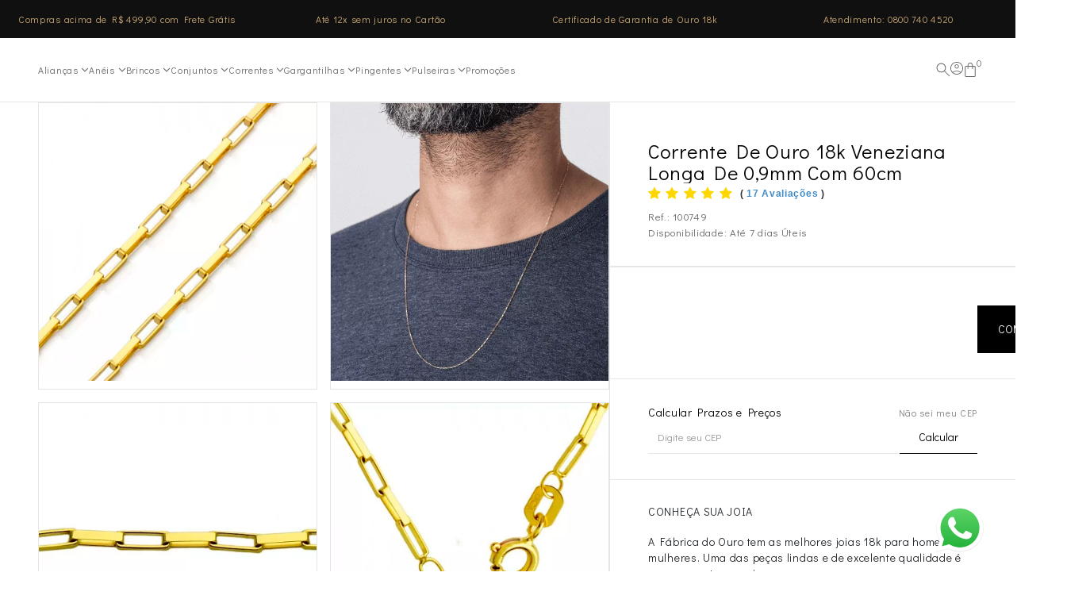

--- FILE ---
content_type: text/html; charset=utf-8
request_url: https://www.fabricadoouro.com.br/corrente-de-ouro-18k-veneziana-longa-de-0-9mm-com-60cm-100749
body_size: 92803
content:
<!DOCTYPE html> <!--[if IE]><![endif]--> <!--[if IE 8 ]><html dir="ltr" lang="pt-br" class="ie8"><![endif]--><!--[if IE 9 ]><html dir="ltr" lang="pt-br" class="ie9"><![endif]--><!--[if (gt IE 9)|!(IE)]><!--><html dir="ltr" lang="pt-br"><!--<![endif]--><head><meta charset="UTF-8" /><meta name="viewport" content="width=device-width, height=device-height, initial-scale=1.0, maximum-scale=1.0"><title>Corrente De Ouro 18k Veneziana Longa De 0,9mm Com 60cm | Fábrica do Ouro ®️</title><meta name="mobile-web-app-capable" content="yes"/><meta name="apple-mobile-web-app-status-bar-style" content="black-translucent"/><meta name="apple-mobile-web-app-title" content="Corrente De Ouro 18k Veneziana Longa De 0,9mm Com 60cm | Fábrica do Ouro ®️"/><meta http-equiv="Content-Type" content="text/html; charset=UTF-8" /><meta name="SKYPE_TOOLBAR" content="SKYPE_TOOLBAR_PARSER_COMPATIBLE" /><meta name="language" content="pt-br" /><meta name="geo.region" content="BR" /><meta name="MSSmartTagsPreventParsing" content="true" /><meta name="author" content="Fábrica do Ouro ®️" /><meta name="generator" content="IRROBA E-COMMERCE" /><meta name="webmaster" content="IRROBA E-COMMERCE" /><meta name="title" content="Corrente De Ouro 18k Veneziana Longa De 0,9mm Com 60cm | Fábrica do Ouro ®️" /><meta name="owner" content="Corrente De Ouro 18k Veneziana Longa De 0,9mm Com 60cm | Fábrica do Ouro ®️" /><meta name="copyright" content="IRROBA E-COMMERCE" /><meta name="distribution" content="Global" /><meta name="doc-class" content="Completed" /><meta name="doc-rights" content="Public" /><meta name="doc-type" content="Public" /><meta name="rating" content="General, HTML" /><meta name="resource-type" content="document" /><meta name="revisit-after" content="1 Days" /><meta name="description" content="Corrente De Ouro 18k Veneziana Longa De 0,9mm Com 60cm com Frete Gr&aacute;tis, em at&eacute; 12 vezes sem juros, 10% de desconto &agrave; vista no Boleto, Certificado de Autenticidade e Garantia e Nota Fiscal." /><meta http-equiv="X-UA-Compatible" content="IE=edge"><meta name="robots" content="index, follow" /><meta name="googlebot" content="index, follow" /><meta property="og:locale" content="pt_BR" /><meta property="og:url" content="https://www.fabricadoouro.com.br/corrente-de-ouro-18k-veneziana-longa-de-0-9mm-com-60cm-100749" /><meta property="og:title" content="Corrente De Ouro 18k Veneziana Longa De 0,9mm Com 60cm | Fábrica do Ouro ®️"/><meta property="og:site_name" content="Fábrica do Ouro ®️"><meta property="og:description" content="Corrente De Ouro 18k Veneziana Longa De 0,9mm Com 60cm com Frete Gr&aacute;tis, em at&eacute; 12 vezes sem juros, 10% de desconto &agrave; vista no Boleto, Certificado de Autenticidade e Garantia e Nota Fiscal."/><meta property="og:image" content="https://img.irroba.com.br/filters:format(webp):fill(fff):quality(80)/fabricad/catalog/tiny/819405140_666aebbd52ac4_correntes-bandeirante-0.jpg"/><meta property="og:image:type" content="image/jpeg"><meta property="og:image:width" content="1000"><meta property="og:image:height" content="1000"><meta property="og:type" content="website"/><base href="https://www.fabricadoouro.com.br/" /><link rel="dns-prefetch" href="//cdn.irroba.com.br"><link rel="preconnect" href="//cdn.irroba.com.br"><link rel="dns-prefetch" href="//img.irroba.com.br"><link rel="preconnect" href="//img.irroba.com.br"><link href="https://cdn.irroba.com.br/catalog/view/theme/default_new/font-awesome.min.css?v=181220231535" rel="stylesheet" crossorigin="anonymous"><script src="//cdn.irroba.com.br/catalog/view/javascript/default_new/utils.js?v=150620211640" type="text/javascript"></script><script src="//cdn.irroba.com.br/catalog/view/javascript/jquery/datetimepicker/moment.min.js?v=181120191655" type="text/javascript" ></script><script src="https://cdnjs.cloudflare.com/ajax/libs/limonte-sweetalert2/7.16.0/sweetalert2.min.js" type="text/javascript" ></script><script src="//cdn.irroba.com.br/catalog/view/javascript/jquery/elastslide/modernizr.custom.js" type="text/javascript" ></script><script src="//cdn.irroba.com.br/catalog/view/javascript/jquery/jquery.elevatezoom.min.js?v=181120191655" type="text/javascript" ></script><script src="//cdn.irroba.com.br/catalog/view/javascript/jquery/elastslide/jquery.elastislide.min.js?v=181120191655" type="text/javascript" ></script><script src="//cdn.irroba.com.br/catalog/view/javascript/jquery/jquery.ez-plus.min.js?v=070820251344" type="text/javascript" ></script><script src="catalog/view/javascript/overline/overline_default_new.js" type="text/javascript" defer></script><script src="//cdn.irroba.com.br/catalog/view/javascript/jquery/jquery.mask.js" type="text/javascript" ></script><script src="//cdn.irroba.com.br/catalog/view/javascript/default_new/custom_scripts.min.js?v=290820251040" type="text/javascript" ></script><script src="https://cdn.irroba.com.br/static/catalog/js/swiper/swiper-bundle11.min.js" type="text/javascript" defer></script><link href="https://img.irroba.com.br/filters:format(webp):fill(transparent):quality(80)/fabricad/catalog/icones/logo-yv.png" rel="icon" /> <link href="https://www.fabricadoouro.com.br/corrente-de-ouro-18k-veneziana-longa-de-0-9mm-com-60cm-100749" rel="canonical" /><link rel="stylesheet" href="//cdn.irroba.com.br/catalog/view/theme/default_new/stylesheet/utils.css?v=091220241728"><link rel="stylesheet" href="//cdn.irroba.com.br/catalog/view/theme/default_new/stylesheet/stylesheet.min.css?v=041220251100"><link href="https://cdnjs.cloudflare.com/ajax/libs/limonte-sweetalert2/7.16.0/sweetalert2.min.css" type="text/css" rel="stylesheet" media="screen" /><link href="//cdn.irroba.com.br/catalog/view/javascript/jquery/elastslide/elastislide.min.css?v=121120191035" type="text/css" rel="stylesheet" media="screen" /><link href="https://cdn.irroba.com.br/aps/view/1.5/css/suneditor_classes.min.css?v=231020251513" type="text/css" rel="stylesheet" media="screen" /><link href="//cdn.irroba.com.br/catalog/view/theme/default_new/stylesheet/customize.min.css?v=030420251607" type="text/css" rel="stylesheet" media="screen" /><link href="https://cdn.irroba.com.br/static/catalog/css/swiper/swiper-bundle11.min.css" type="text/css" rel="stylesheet" media="screen" /><link rel="stylesheet" href="//cdn.irroba.com.br/catalog/view/theme/fabrica_do_ouro/stylesheet/stylesheet.min.css?v=120120260850"><style type="text/css"> @media only screen and (min-width:1280px){.page-common-home .section-content>.container.offset-top-30{height:100%!important;}.page-product-outfit .section-content>.container .outfit-info>.row .col-md-5 .outfit-details{grid-template-columns:20% 30% 20% 30%!important;}.page-product-product .container .product>.row .col-md-7 .product-image .product-preview{display:none!important;}}@media only screen and (max-width:1280px){.page-product-category #content-filters-v2--top{display:none;}}@media only screen and (max-width:768px){.page-product-outfit .section-content>.container .outfit-info>.row .col-md-5 .outfit-details .outfit-button-content #button-cart{float:left;}/*FTE-13804*/ #floating_buy_button{position:fixed;bottom:0px;background-color:#000;color:#fff;padding:1.5rem;font-size:16px;z-index:9999;width:100%;opacity:0;visibility:hidden;transform:translateY(100%);transition:opacity 0.4s cubic-bezier(0.4, 0, 0.2, 1), transform 0.4s cubic-bezier(0.4, 0, 0.2, 1);}#floating_buy_button.active{opacity:1;visibility:visible;transform:translateY(0);}#floating_buy_button > button{display:flex;margin:auto;background-color:#000;color:#fff;}/*fim - FTE-13804*/}form .filters input[type=radio]{border-color:#000!important;}form .filters input[type=radio]:checked{background-color:#000!important;box-shadow:none!important;}form .filters .filter-custom-list::-webkit-scrollbar-thumb{background-color:#000;border-radius:1rem;}/*FTE-13895*/ footer.page-footer .page-footer-seals > .page-footer-seals__container{align-items:center;}footer.page-footer .page-footer-seals > .page-footer-seals__container .page-footer-seals__security ul{align-items:center;gap:1.5rem;}footer.page-footer .page-footer-seals > .page-footer-seals__container .page-footer-seals__security ul > li:nth-child(2) img{width:124px;}/*fim - FTE-13895*/ /*FTE-13935*/ .page-product-category .product-categories-container form .filters .filter-box:is(.filter-size-option,.filter-color-option,.filter-custom-option,.filter-custom-image,.filter-custom-image-text):has(input:checked){color:#fff;border-color:#000!important;background-color:#000;}/*fim FTE-13935*/ /*FTE-13968*/ @media only screen and (max-width:1280px){.page-product-category #content-filters-v2--top.open{display:block!important;}.category-information-content .buttons{margin-top:1.5rem;flex-wrap:wrap;justify-content:center;}.page-product-category #content-filters-v2--top form{width:90%;max-width:500px;border-radius:0;padding:4rem 0;z-index:9999;background:#fff;}.page-product-category #content-filters-v2--top form .filters{padding:1rem;border-top:1px solid var(--cl-black-10);border-bottom:1px solid var(--cl-black-10);}.filter-box:is(.filter-size-option,.filter-color-option,.filter-custom-option,.filter-custom-image,.filter-custom-image-text):has(input:checked){border-radius:0;border-color:#000;background:#000;color:#fff;}.page-product-category #content-filters-v2--top form .filterActionContainer--bottom{position:relative!important;margin:1.5rem auto;}.page-product-category #content-filters-v2--top form .filterActionContainer--bottom .filter-button{border-radius:0;background-color:#fff;border-color:#000!important;color:#000!important;}.page-product-category #content-filters-v2--top form .filterActionContainer--bottom .filter-button:hover{background-color:#000!important;color:#fff!important;}.page-product-category #content-filters-v2--top .filter-bar-price #slider-range .ui-slider-handle{border-color:#000!important;}.page-product-category #content-filters-v2--top .filter-bar-price #slider-range .ui-slider-range{background:#000!important;}body.no-scroll{overflow:hidden;}}/*fim - FTE-13968*/ /*INICIO FTE-13972*/ .page-product-product #image-modal #modal-content:has(#carousel-wrapper iframe) #prev-slide{color:white !important;}.page-product-product #image-modal #modal-content:has(#carousel-wrapper iframe) #next-slide{color:white !important;}/*FIM FTE-13972*/ /* FTE-13997 */ .page-product-product #image-modal #modal-content:has(#carousel-wrapper iframe) #modal-close-btn{color:#ffffff !important;}.page-product-product #image-modal #modal-content #modal-close-btn{top:16px !important;right:16px !important;border:2px solid;border-radius:50%;}/* Fim FTE-13997 */ /*FTE-14119*/ @media(max-width:1024px){.yv-bootstrap .yv-modal-dialog, .yv-bootstrap .yv-modal-content, .yv-bootstrap .yv-trustedstore-modal .yv-modal-body{height:98%;max-height:98%;}}/*FIM - FTE-14119*/ /*INICIO FTE-14121*/ @media(max-width:1199px){#overline-informations .informations-content{overflow:hidden;max-height:48px;}#banner-carousel-v2-123{overflow:visible;}#banner-carousel-v2-123 .banner-v2{display:block;}}@media(max-width:768px){.page-product-product #product:has(.shipping-free-label) .shipping-free-label{min-height:67px;}.page-product-product #product{margin-top:0px !important;}}@media(min-width:1278px){.category-information-content{margin-bottom:6rem !important;}.category-information-content .category-description #content-filters-v2--top{position:absolute;}}@media(max-width:1277px){.category-information-content .custom_filter_container--mobile{position:absolute;}.category-information-content{margin-bottom:7rem !important;}}.category-content .toolbar-shop{display:none;}.category-information-content .category-description{position:relative;}/*FIM FTE-14121*/ /*FTE-14478*/ /*FTE-14545 - Correção de Alinhamento*/ .page-footer-seals__security{ul.page-footer-seals__list{.google_merchant{position:relative;width:108px;height:80px;}}}#google-merchantwidget-iframe-wrapper[style]{position:absolute !important;left:0 !important;top:unset;transform:unset;z-index:1 !important;transform:translateY(20px) !important;}@media only screen and (max-width:1280px){.page-footer-seals__security{ul.page-footer-seals__list > li:nth-child(1){order:2 !important;}ul.page-footer-seals__list > li:nth-child(2){order:3 !important;}ul.page-footer-seals__list > li:nth-child(3){order:4 !important;}ul.page-footer-seals__list li:nth-child(6){order:1 !important;}ul.page-footer-seals__list a:nth-child(5){order:5 !important;}ul.page-footer-seals__list a:nth-child(4){order:6 !important;}}}/*Fim FTE-14545 */ /*Fim FTE-14478*/ /*FTE-14567*/ .page-marketing{border-top:1px solid #242424;border-bottom:1px solid #242424;}.page-marketing .page-newsletter{display:grid;grid-template-columns:1fr;}.page-marketing .page-newsletter .page-newsletter-image{display:none;}.page-marketing .page-newsletter .page-newsletter-container{justify-content:center;background-color:var(--cl-white);}.page-marketing .page-newsletter .page-newsletter-container .page-newsletter-content{padding:2rem 0;}.page-marketing .page-newsletter .page-newsletter-container .page-newsletter-info .page-newsletter-title{display:flex;gap:4px;flex-direction:column;border:0;border-left:1px solid var(--cl-pattern);padding-left:16px;line-height:1;color:var(--cl-black);}.page-marketing .page-newsletter .page-newsletter-container .page-newsletter-info .page-newsletter-title:before{display:none;}.page-marketing .page-newsletter .page-newsletter-container .page-newsletter-info .page-newsletter-title:after{content:"Se inscreva na nossa newsletter e fique por dentro de tudo!";color:var(--cl-categories-home-hover);font-size:var(--font-lg);font-family:var(--font-family);margin-bottom:4px;}.page-marketing .page-newsletter .page-newsletter-container .page-newsletter-form .page-newsletter-text{display:none;}.page-marketing .page-newsletter .page-newsletter-container .page-newsletter-form .page-newsletter-form__input-group{flex-direction:row;background-color:var(--cl-black-5);border-radius:999px;padding:0 0.7rem 0 1rem;height:var(--h-footer-newsletter-button);align-items:center;}.page-marketing .page-newsletter .page-newsletter-container .page-newsletter-form .page-newsletter-form__input-group input{width:300px;border-bottom:0;color:#000000;}.page-marketing .page-newsletter .page-newsletter-container .page-newsletter-form .page-newsletter-form__input-group input:focus{background-color:transparent;border-color:transparent;color:#000000;}.page-marketing .page-newsletter .page-newsletter-container .page-newsletter-form .page-newsletter-form__input-group .page-newsletter-button{height:max-content;background:var(--cl-pattern);border:0;color:var(--cl-black);padding:0.5rem 1.5rem;border-radius:20px;font-size:16px;}.page-marketing .page-newsletter .page-newsletter-container .page-newsletter-form .page-newsletter-form__input-group .page-newsletter-button:hover{background-color:var(--cl-white);}.page-marketing .page-newsletter .page-newsletter-container .page-newsletter-form .error-newsletter{margin-top:0;}.page-marketing .page-newsletter .page-newsletter-container .page-newsletter-form .error-newsletter .alert{text-align:left !important;}@media only screen and (max-width:768px){.page-marketing .page-newsletter .page-newsletter-container .page-newsletter-content{padding:2rem 1rem 0.5rem;}.page-marketing .page-newsletter .page-newsletter-container .page-newsletter-info .page-newsletter-title:after{font-size:var(--font-lg);}.page-marketing .page-newsletter .page-newsletter-container .page-newsletter-form .page-newsletter-form__input-group{background-color:transparent;flex-direction:column;justify-content:center;margin-top:1rem;padding:0;height:fit-content;}.page-marketing .page-newsletter .page-newsletter-container .page-newsletter-form .page-newsletter-form__input-group input{width:100%;background-color:var(--cl-black-5);border-radius:999px;padding:0 0.7rem 0 1rem;height:var(--h-footer-newsletter-button);}.page-marketing .page-newsletter .page-newsletter-container .page-newsletter-form .page-newsletter-form__input-group .page-newsletter-button{width:75%;max-width:100%;}.page-marketing .page-newsletter .page-newsletter-container .page-newsletter-form .page-newsletter-form__input-group .page-newsletter-button:hover{background-color:var(--cl-white);}.page-marketing .page-newsletter .page-newsletter-container .page-newsletter-form .error-newsletter{margin-top:0;}.page-marketing .page-newsletter .page-newsletter-container .page-newsletter-form .error-newsletter .alert{text-align:center !important;}}.page-newsletter:not(:has(.page-newsletter-container)){padding:2rem 0;text-align:center;}/*Fim FTE-14567*/ /*FTE-14702*/ #cart-section-content .cart-container .main-information, #cart-section-content .cart-container .order-resume{max-width:100%!important;}/*fim - FTE-14702*/</style><!-- Customização de cores dentro da APS --> <style type="text/css">:root{}#button-cart{background-color:#000000}#button-cart{border-color:#000000}#button-cart:hover{background-color:#000000}#button-cart:hover{border-color:#000000}</style><script async src="https://www.googletagmanager.com/gtag/js?id=G-RHXEE4BS9S"></script><script></script><script>window.dataLayer = window.dataLayer || []; function gtag(){dataLayer.push(arguments);} gtag('js', new Date()); gtag('config', 'G-RHXEE4BS9S', {"send_page_view":false}); event_name = 'page_view'; if(event_name == 'page_view') { gtag('event', 'page_view', {'page_title': document.title, 'page_location': location.href}); } else { gtag('event', 'page_view', []); } event_name = 'view_item'; if(event_name == 'page_view') { gtag('event', 'view_item', {'page_title': document.title, 'page_location': location.href}); } else { gtag('event', 'view_item', {"currency":"BRL","value":2123.12,"items":[{"item_id":"100749","item_name":"Corrente De Ouro 18k Veneziana Longa De 0,9mm Com 60cm","price":2123.12,"item_brand":"F\u00e1brica do Ouro","item_category":"Correntes","item_category2":"Promo\u00e7\u00f5es","item_category3":"Corrente Fina","item_category4":"Corrente Masculina","item_category5":"Corrente Maci\u00e7a"}]}); } console.log('Sending event(s) to Google Analytics 4 and Google Ads New');</script><script></script><script></script> <script async>console.log('Sending event(s) to Irroba Tracking V3'); let eventStoreId = Number('774'); let eventIpRequest = '18.216.80.192'; let eventRoute = 'corrente-de-ouro-18k-vene'; $.ajax({ url: `index.php?route=common/header/sendPageview`, type: 'POST', data: `eventStoreId=${eventStoreId}&eventIpRequest=${eventIpRequest}&eventRoute=${eventRoute}&type=v3`, dataType: 'json' });</script> <script type="text/javascript">!function(e){if(!window.pintrk){window.pintrk=function(){window.pintrk.queue.push( Array.prototype.slice.call(arguments))};var n=window.pintrk;n.queue=[],n.version="3.0";var t=document.createElement("script");t.async=!0,t.src=e;var r=document.getElementsByTagName("script")[0];r.parentNode.insertBefore(t,r)}} ("https://s.pinimg.com/ct/core.js"); pintrk('load', '2614062652582', {em: '', external_id: 'a43ff7bf454e499d6345ecd075fde1b400751980e459d80cc208f3e6781edd08'}); pintrk('page');</script><noscript> <img height="1" width="1" style="display:none;" alt="" src="https://ct.pinterest.com/v3/?tid=2614062652582&pd[em]=&noscript=1" /> </noscript><script>pintrk('track', 'pagevisit', { event_id: '1029068089', value: 2123.12, order_quantity: 1, currency: 'BRL', line_items: [{ product_name: 'Corrente De Ouro 18k Veneziana Longa De 0,9mm Com 60cm', product_id: '749', product_category: 'Correntes', product_price: 2123.12, product_brand: 'Fábrica do Ouro' }] } );</script><noscript> <img height="1" width="1" style="display:none;" alt="" src="https://ct.pinterest.com/v3/?tid=2614062652582&event=pagevisit&pd[em]=&noscript=1" /> </noscript><script type="text/javascript">window.dataLayer = window.dataLayer || []; dataLayer.push({ 'ecommerce gtm': { 'impressions': [ { 'email' : '', 'PageType' : 'product', 'ProductID' : '749', 'productModel' : '100749', 'ProductIDList' : [], 'pageCategory' : 'product', 'pageTitle' : 'Corrente De Ouro 18k Veneziana Longa De 0,9mm Com 60cm', 'pageUrl' : 'www.fabricadoouro.com.br/corrente-de-ouro-18k-veneziana-longa-de-0-9mm-com-60cm-100749', 'productBrandName' : 'Fábrica do Ouro', 'productId' : '749', 'productName' : 'Corrente De Ouro 18k Veneziana Longa De 0,9mm Com 60cm', 'productPriceFrom' : '2653.90', 'productPriceTo' : '1804.65', 'productDepartamentName' : '', 'productCategoryName' : '', 'productSubcategoryName' : '', 'sku' : '', 'color' : 'Amarelo' }] } });</script><script type="application/ld+json">{ "@context":"http://schema.org", "@type":"CollectionPage", "@id":"https://www.fabricadoouro.com.br/corrente-de-ouro-18k-veneziana-longa-de-0-9mm-com-60cm-100749", "mainEntity":{ "@type": "ItemList", "itemListOrder":"ItemListOrderAscending", "numberOfItems":"1", "itemListElement": [ { "@type": "ListItem", "name": "Correntes", "item": "https://www.fabricadoouro.com.br/corrente-de-ouro", "position": "1" },{ "@type": "BreadcrumbList", "itemListElement": [{"@type":"ListItem","name":"Correntes","position":1,"item":"https:\/\/www.fabricadoouro.com.br\/corrente-de-ouro"},{"@type":"ListItem","name":"Correntes\/Promo\u00e7\u00f5es","position":2,"item":"https:\/\/www.fabricadoouro.com.br\/promocoes"},{"@type":"ListItem","name":"Correntes\/Promo\u00e7\u00f5es\/Corrente Fina","position":3,"item":"https:\/\/www.fabricadoouro.com.br\/corrente-fina"},{"@type":"ListItem","name":"Correntes\/Promo\u00e7\u00f5es\/Corrente Fina\/Corrente Masculina","position":4,"item":"https:\/\/www.fabricadoouro.com.br\/corrente-de-ouro-masculina"},{"@type":"ListItem","name":"Correntes\/Promo\u00e7\u00f5es\/Corrente Fina\/Corrente Masculina\/Corrente Maci\u00e7a","position":5,"item":"https:\/\/www.fabricadoouro.com.br\/corrente-macica"},{"@type":"ListItem","name":"Correntes\/Promo\u00e7\u00f5es\/Corrente Fina\/Corrente Masculina\/Corrente Maci\u00e7a\/Mais vendidos","position":6,"item":"https:\/\/www.fabricadoouro.com.br\/mais-vendidos"}] },{ "@type": "Product", "url": "https://www.fabricadoouro.com.br/corrente-de-ouro-18k-veneziana-longa-de-0-9mm-com-60cm-100749", "name": "Corrente De Ouro 18k Veneziana Longa De 0,9mm Com 60cm", "image": ["https:\/\/img.irroba.com.br\/fit-in\/600x600\/filters:format(webp):fill(fff):quality(80)\/fabricad\/catalog\/tiny\/819405140_666aebbd52ac4_correntes-bandeirante-0.jpg","https:\/\/img.irroba.com.br\/fit-in\/600x600\/filters:format(webp):fill(fff):quality(80)\/fabricad\/catalog\/tiny\/819405145_666aebbde5003_corrente-veneziana-longa-0-9mm.jpg","https:\/\/img.irroba.com.br\/fit-in\/600x600\/filters:format(webp):fill(fff):quality(80)\/fabricad\/catalog\/tiny\/819405141_666aebbd8b1c0_correntes-bandeirante-1.jpg","https:\/\/img.irroba.com.br\/fit-in\/600x600\/filters:format(webp):fill(fff):quality(80)\/fabricad\/catalog\/tiny\/819405144_666aebbda17b5_correntes-bandeirante-2.jpg","https:\/\/img.irroba.com.br\/fit-in\/600x600\/filters:format(webp):fill(fff):quality(80)\/fabricad\/catalog\/tiny\/822157105_66d23f282fe4b_kit-entrega-produtos-fabrica-do-ouro.jpg"], "description": " A Fábrica do Ouro tem as melhores joias 18k para homens e mulheres. Uma das peças lindas e de excelente qualidade é essa corrente veneziana. O estilo dela é mais longo, com especificamente, 60 centímetros de comprimento. Sendo assim, é um modelo adulto que combina com as mais diversas ocasiões, como trabalho, faculdade, encontros casuais, festas e mais. A cor dourada também fica muito bonita com todos os estilos e cores de roupas e calçados. Outra vantagem é que o fecho dessa corrente de ouro é bem simples e seguro. Além disso, claro, há o benefício da fabricação em 18k, que dura a vida toda. Gostou dessa joia? Aliás, ela também é uma excelente opção de presente para familiares ou amigos. Aproveite essa corrente de ouro exclusiva e com preço justo! Lembrando que, aqui na Fábrica do Ouro, você também pode encontrar outros modelos de joias, como brincos, anéis, pulseiras, pingentes e mais. Tenha o que há de melhor em joias 18k, feitas por uma empresa que está há anos no mercado! Conte com a Fábrica do Ouro! Especificações: Código de referência: 100749Qualidade do Ouro: 18 quilates ( 18K / 0.750 ) Tonalidade do Ouro: Ouro Amarelo Modelo da corrente: Veneziana Longa Comprimento: 60 centímetros Largura: 0,9 milímetros Fecho: Boia Acabamento: Polido / MaciçaGênero: Unissex Classificação: Adulto Ocasião: Dia a diaPeso: 1,5 gramas Prazo de fabricação em até 7 dias úteis após confirmação de pagamento.As joias são enviadas por SEDEX ou PAC com seguro.Pingente adquirido separadamente, não acompanha a corrente. Para sua maior segurança todas as joias acompanham:Garantia adicional contra defeitos de fabricação.Certificado de Garantia eterna da autenticidade/teor do Ouro 18k. ", "sku": "749", "mpn": "100749", "brand": { "@type": "Brand", "name": "Fábrica do Ouro", "image": ["https:\/\/img.irroba.com.br\/fit-in\/600x600\/filters:format(webp):fill(transparent):quality(80)\/fabricad\/catalog\/logos\/logo-200x104px.png"] }, "offers": [ { "@type": "Offer", "url": "https://www.fabricadoouro.com.br/corrente-de-ouro-18k-veneziana-longa-de-0-9mm-com-60cm-100749", "priceCurrency": "BRL", "price": "1804.65", "priceValidUntil": "2027-01-16", "itemCondition": "https://schema.org/NewCondition", "availability": "InStock" , "priceSpecification": { "@type": "UnitPriceSpecification", "priceType": "https://schema.org/ListPrice", "price": "2653.90", "priceCurrency": "BRL" } , "hasMerchantReturnPolicy": { "@type": "MerchantReturnPolicy", "applicableCountry": "BR", "returnPolicyCategory": "MerchantReturnFiniteReturnWindow", "merchantReturnDays": "14", "returnMethod": "ReturnByMail", "returnFees": "FreeReturn"} } ]} ] } }</script><script type="application/ld+json">{ "@context": "https://schema.org/", "@type": "AggregateRating", "itemReviewed": { "@type": "LocalBusiness", "image": "https://img.irroba.com.br/fit-in/600x600/filters:format(webp):fill(transparent):quality(80)/fabricad/catalog/logos/logo-200x104px.png", "name": "Fábrica do Ouro ®️", "telephone": "(08) 00740-4520", "address" : { "@type": "PostalAddress", "streetAddress": "Rua Silvério Luis da Costa, 150", "addressLocality": "Serrana", "addressRegion": "SP", "postalCode": "14150-000", "addressCountry": "BR" } }, "ratingValue": "5", "reviewCount": "28" }</script><script type="application/ld+json">{ "@context": "https://schema.org", "@type": "Person", "name": "Fábrica do Ouro ®️", "url": "https://www.fabricadoouro.com.br/", "sameAs": ["https:\/\/www.facebook.com\/fabricadoouro","https:\/\/instagram.com\/fabricadoouro\/","https:\/\/www.youtube.com\/@fabricadoouro","https:\/\/br.pinterest.com\/fabricadoouro\/"] }</script><script type="text/javascript" async defer>(function(w,d,s,l,i){w[l]=w[l]||[];w[l].push({'gtm.start': new Date().getTime(),event:'gtm.js'});var f=d.getElementsByTagName(s)[0], j=d.createElement(s),dl=l!='dataLayer'?'&l='+l:'';j.async=true;j.src= 'https://www.googletagmanager.com/gtm.js?id='+i+dl;f.parentNode.insertBefore(j,f); })(window,document,'script','dataLayer','GTM-58SBZ5');</script> <script>sessionStorage.removeItem('alertStreaming');</script><meta name="format-detection" content="telephone=no"></head><body class="page-product-product product-product-749 customer-not-logged cart-empty buttons-solid preload " ><input id="__csrf" type="hidden" name="__csrf" value="64cf5297ac56dad7db7b20facb04e8d3be75b2eb"><script>csrf = $('input[name="__csrf"]').attr('value'); $.ajax({ url: 'index.php?route=script/facebook_api_conversion/sendEvent', type: "POST", data: 'route=product/product&url=www.fabricadoouro.com.br/corrente-de-ouro-18k-veneziana-longa-de-0-9mm-com-60cm-100749&id_api_facebook=749&csrf=' + csrf, dataType: 'json', success: () => { console.log('Conversion API Execute sucessfully'); }, error: function (xhr, ajaxOptions, thrownError) { console.log(thrownError + "\r\n" + xhr.statusText + "\r\n" + xhr.responseText); } });</script><noscript><iframe src="//www.googletagmanager.com/ns.html?id=GTM-58SBZ5" height="0" width="0" style="display:none;visibility:hidden"></iframe></noscript><style>body{padding-top:0 !important;}#saleoff_alert{position:relative;}.saleoff-close{position:absolute;right:0;top:10%;color:#000;z-index:100000000000}.saleoff-close{position:absolute;right:10px;top:35%;color:#000;z-index:100;font-size:20px;cursor:pointer;}</style> <header class="page-header page-header--sticky"><div class="page-header-top"><style>@import url('https://fonts.googleapis.com/css2?family=Didact+Gothic&display=swap');</style><div id="overline-informations" data-overline_caroussel="" data-overline_caroussel_active_mobile="1" data-overline_caroussel_mobile="" > <ul class="informations-content " style="display:flex;"> <li class="informations-content-li " style=" background-color: #0F100F; width:25%; flex:0 0 25%; " > <p style=" color: #E3B462; font-size: 12px; font-family: Didact Gothic; "> Compras acima de R$ 499,90 com Frete Grátis</p></li> <li class="informations-content-li " style=" background-color: #0F100F; width:25%; flex:0 0 25%; " > <p style=" color: #E3B462; font-size: 12px; font-family: Didact Gothic; "> Até 12x sem juros no Cartão</p></li> <li class="informations-content-li " style=" background-color: #0F100F; width:25%; flex:0 0 25%; " > <p style=" color: #E3B462; font-size: 12px; font-family: Didact Gothic; "> Certificado de Garantia de Ouro 18k</p></li> <li class="informations-content-li " style=" background-color: #0F100F; width:25%; flex:0 0 25%; " > <p style=" color: #E3B462; font-size: 12px; font-family: Didact Gothic; "> Atendimento: 0800 740 4520</p></li> </ul></div><style>#overline-informations .informations-content{padding:0;text-align:center;}@media only screen and (max-width:1199px){#overline-informations{position:fixed;z-index:9999;width:100%;top:0px;}.rd-navbar-nav-wrap .header-information-content{margin-top:35px;}.rd-navbar-default.rd-navbar-fixed .rd-navbar-cart-dropdown{top:25px;}.rd-navbar-fixed.active .close-menu{top:160px;}}.informations-content .owl-item{margin-bottom:0!important;}#overline-informations .informations-content-li{list-style-type:none;}@media only screen and (max-width:1199px){#overline-informations .informations-content{display:block!important;}#overline-informations .informations-content-li{width:100%!important;}}</style><script>window.config_new_carousel_structure = false;</script></div><div class="page-header-content"><div class="page-header-content__container"><div class="backdrop-categories"></div><div class="page-header-content__right"><a href="https://www.fabricadoouro.com.br/" aria-label="Home Page" class="page-header-brand page-header-brand--desktop brand_picture"><picture><source media="(max-width: 1199px)" srcset="https://img.irroba.com.br/fit-in/112x50/filters:format(webp):fill(transparent):quality(80)/fabricad/catalog/logos/logo-150x48.png" width="112" height="50"> <img src="https://img.irroba.com.br/filters:format(webp):fill(transparent):quality(80)/fabricad/catalog/logos/logo-200x104px.png" alt="Fábrica do Ouro ®️" width="112" height="50" /></picture></a></div><div class="page-header-content__center"><a href="https://www.fabricadoouro.com.br/" aria-label="Home Page" class="page-header-brand page-header-brand--mobile brand_picture"><picture><source media="(max-width: 1199px)" srcset="https://img.irroba.com.br/fit-in/112x50/filters:format(webp):fill(transparent):quality(80)/fabricad/catalog/logos/logo-150x48.png" width="112" height="50"> <img src="https://img.irroba.com.br/filters:format(webp):fill(transparent):quality(80)/fabricad/catalog/logos/logo-200x104px.png" alt="Fábrica do Ouro ®️" width="112" height="50" /></picture></a> <ul class="page-header-categories page-header-categories--desktop"> <li class="page-header-categories__items page-header-categories__items--desktop"><div class="details"><div class="summary"><div class="page-header-categories__link"><a href="https://www.fabricadoouro.com.br/alianca-de-ouro" title="Alianças"> Alianças <svg xmlns="http://www.w3.org/2000/svg" width="9" height="5" viewBox="0 0 9 5" fill="none"><path d="M1 0.75L4.5 4.25L8 0.75" stroke="white"/></svg> </a></div></div><section> <ul class="page-header-categories page-header-categories--sub"> <li class="page-header-categories__items page-header-categories__items--desktop"><div class="page-header-categories__link"><a href="https://www.fabricadoouro.com.br/alianca-de-ouro/alianca-de-bodas" title="Aliança de Bodas"> Aliança de Bodas </a></div></li> <li class="page-header-categories__items page-header-categories__items--desktop"><div class="page-header-categories__link"><a href="https://www.fabricadoouro.com.br/alianca-de-ouro/alianca-de-casamento" title="Aliança de Casamento"> Aliança de Casamento </a></div></li> <li class="page-header-categories__items page-header-categories__items--desktop"><div class="page-header-categories__link"><a href="https://www.fabricadoouro.com.br/alianca-de-ouro/alianca-de-compromisso" title="Aliança de Compromisso"> Aliança de Compromisso </a></div></li> <li class="page-header-categories__items page-header-categories__items--desktop"><div class="page-header-categories__link"><a href="https://www.fabricadoouro.com.br/alianca-de-ouro/alianca-com-diamante" title="Aliança com Diamante"> Aliança com Diamante </a></div></li> <li class="page-header-categories__items page-header-categories__items--desktop"><div class="page-header-categories__link"><a href="https://www.fabricadoouro.com.br/alianca-de-ouro/alianca-individual" title="Aliança Individual"> Aliança Individual </a></div></li> <li class="page-header-categories__items page-header-categories__items--desktop"><div class="page-header-categories__link"><a href="https://www.fabricadoouro.com.br/alianca-de-ouro/alianca-de-noivado" title="Aliança de Noivado"> Aliança de Noivado </a></div></li> <li class="page-header-categories__items page-header-categories__items--desktop"><div class="page-header-categories__link"><a href="https://www.fabricadoouro.com.br/alianca-de-ouro/alianca-de-ouro-branco" title="Aliança de Ouro Branco"> Aliança de Ouro Branco </a></div></li> <li class="page-header-categories__items page-header-categories__items--desktop"><div class="page-header-categories__link"><a href="https://www.fabricadoouro.com.br/alianca-de-ouro/alianca-tradicional" title="Aliança Tradicional"> Aliança Tradicional </a></div></li> <li class="page-header-categories__items page-header-categories__items--desktop"><div class="page-header-categories__link"><a href="https://www.fabricadoouro.com.br/alianca-de-ouro/alianca-de-prata" title="Aliança de Prata"> Aliança de Prata </a></div></li> </ul> </section></div></li> <li class="page-header-categories__items page-header-categories__items--desktop"><div class="details"><div class="summary"><div class="page-header-categories__link"><a href="https://www.fabricadoouro.com.br/aneis-de-ouro" title="Anéis"> Anéis <svg xmlns="http://www.w3.org/2000/svg" width="9" height="5" viewBox="0 0 9 5" fill="none"><path d="M1 0.75L4.5 4.25L8 0.75" stroke="white"/></svg> </a></div></div><section> <ul class="page-header-categories page-header-categories--sub"> <li class="page-header-categories__items page-header-categories__items--desktop"><div class="page-header-categories__link"><a href="https://www.fabricadoouro.com.br/aneis-de-ouro/anel-chuveiro" title="Anel Chuveiro"> Anel Chuveiro </a></div></li> <li class="page-header-categories__items page-header-categories__items--desktop"><div class="page-header-categories__link"><a href="https://www.fabricadoouro.com.br/aneis-de-ouro/anel-com-diamante" title="Anel com Diamante"> Anel com Diamante </a></div></li> <li class="page-header-categories__items page-header-categories__items--desktop"><div class="page-header-categories__link"><a href="https://www.fabricadoouro.com.br/aneis-de-ouro/anel-de-falange" title="Anel de Falange"> Anel de Falange </a></div></li> <li class="page-header-categories__items page-header-categories__items--desktop"><div class="details"><div class="summary"><div class="page-header-categories__link"><a href="https://www.fabricadoouro.com.br/aneis-de-ouro/anel-de-formatura" title="Anel de Formatura"> Anel de Formatura </a></div></div><ul class="page-header-categories page-header-categories--sub-sub"> <li class="page-header-categories__items page-header-categories__items--desktop"><div class="page-header-categories__link"><a href="https://www.fabricadoouro.com.br/aneis-de-ouro/anel-de-formatura/anel-de-formatura-feminino" title="Anel de Formatura Feminino"> Anel de Formatura Feminino </a></div></li> <li class="page-header-categories__items page-header-categories__items--desktop"><div class="page-header-categories__link"><a href="https://www.fabricadoouro.com.br/aneis-de-ouro/anel-de-formatura/anel-de-formatura-masculino" title="Anel de Formatura Masculino"> Anel de Formatura Masculino </a></div></li> </ul></div></li> <li class="page-header-categories__items page-header-categories__items--desktop"><div class="page-header-categories__link"><a href="https://www.fabricadoouro.com.br/aneis-de-ouro/anel-de-noivado" title="Anel de noivado"> Anel de noivado </a></div></li> <li class="page-header-categories__items page-header-categories__items--desktop"><div class="page-header-categories__link"><a href="https://www.fabricadoouro.com.br/aneis-de-ouro/anel-com-pedras-preciosas" title="Anel com Pedras Preciosas"> Anel com Pedras Preciosas </a></div></li> <li class="page-header-categories__items page-header-categories__items--desktop"><div class="page-header-categories__link"><a href="https://www.fabricadoouro.com.br/aneis-de-ouro/anel-com-perola" title="Anel com Pérola"> Anel com Pérola </a></div></li> <li class="page-header-categories__items page-header-categories__items--desktop"><div class="page-header-categories__link"><a href="https://www.fabricadoouro.com.br/aneis-de-ouro/anel-com-zirconias" title="Anel com Zircônias"> Anel com Zircônias </a></div></li> <li class="page-header-categories__items page-header-categories__items--desktop"><div class="page-header-categories__link"><a href="https://www.fabricadoouro.com.br/aneis-de-ouro/anel-infantil" title="Anel Infantil"> Anel Infantil </a></div></li> <li class="page-header-categories__items page-header-categories__items--desktop"><div class="page-header-categories__link"><a href="https://www.fabricadoouro.com.br/aneis-de-ouro/anel-masculino" title="Anel Masculino"> Anel Masculino </a></div></li> <li class="page-header-categories__items page-header-categories__items--desktop"><div class="page-header-categories__link"><a href="https://www.fabricadoouro.com.br/aneis-de-ouro/anel-ouro-branco" title="Anel Ouro Branco"> Anel Ouro Branco </a></div></li> <li class="page-header-categories__items page-header-categories__items--desktop"><div class="page-header-categories__link"><a href="https://www.fabricadoouro.com.br/aneis-de-ouro/anel-religioso" title="Anel Religioso"> Anel Religioso </a></div></li> <li class="page-header-categories__items page-header-categories__items--desktop"><div class="page-header-categories__link"><a href="https://www.fabricadoouro.com.br/aneis-de-ouro/anel-solitario" title="Anel Solitário"> Anel Solitário </a></div></li> <li class="page-header-categories__items page-header-categories__items--desktop"><div class="page-header-categories__link"><a href="https://www.fabricadoouro.com.br/aneis-de-ouro/aparador-de-aliancas" title="Aparador de Alianças"> Aparador de Alianças </a></div></li> <li class="page-header-categories__items page-header-categories__items--desktop"><div class="page-header-categories__link"><a href="https://www.fabricadoouro.com.br/aneis-de-ouro/meia-alianca" title="Meia Aliança"> Meia Aliança </a></div></li> </ul> </section></div></li> <li class="page-header-categories__items page-header-categories__items--desktop"><div class="details"><div class="summary"><div class="page-header-categories__link"><a href="https://www.fabricadoouro.com.br/brincos-de-ouro" title="Brincos"> Brincos <svg xmlns="http://www.w3.org/2000/svg" width="9" height="5" viewBox="0 0 9 5" fill="none"><path d="M1 0.75L4.5 4.25L8 0.75" stroke="white"/></svg> </a></div></div><section> <ul class="page-header-categories page-header-categories--sub"> <li class="page-header-categories__items page-header-categories__items--desktop"><div class="page-header-categories__link"><a href="https://www.fabricadoouro.com.br/brincos-de-ouro/brincos-de-argola" title="Brincos de Argola"> Brincos de Argola </a></div></li> <li class="page-header-categories__items page-header-categories__items--desktop"><div class="page-header-categories__link"><a href="https://www.fabricadoouro.com.br/brincos-de-ouro/brincos-de-bola" title="Brincos de Bola"> Brincos de Bola </a></div></li> <li class="page-header-categories__items page-header-categories__items--desktop"><div class="page-header-categories__link"><a href="https://www.fabricadoouro.com.br/brincos-de-ouro/brincos-de-ouro-branco" title="Brincos de Ouro Branco"> Brincos de Ouro Branco </a></div></li> <li class="page-header-categories__items page-header-categories__items--desktop"><div class="page-header-categories__link"><a href="https://www.fabricadoouro.com.br/brincos-de-ouro/brincos-com-pedra-preciosa" title="Brincos com Pedra Preciosa"> Brincos com Pedra Preciosa </a></div></li> <li class="page-header-categories__items page-header-categories__items--desktop"><div class="page-header-categories__link"><a href="https://www.fabricadoouro.com.br/brincos-de-ouro/brincos-com-perola" title="Brincos com Pérola"> Brincos com Pérola </a></div></li> <li class="page-header-categories__items page-header-categories__items--desktop"><div class="page-header-categories__link"><a href="https://www.fabricadoouro.com.br/brincos-de-ouro/brincos-com-zirconia" title="Brincos com Zircônia"> Brincos com Zircônia </a></div></li> <li class="page-header-categories__items page-header-categories__items--desktop"><div class="page-header-categories__link"><a href="https://www.fabricadoouro.com.br/brincos-de-ouro/brincos-infantil" title="Brincos Infantil"> Brincos Infantil </a></div></li> <li class="page-header-categories__items page-header-categories__items--desktop"><div class="page-header-categories__link"><a href="https://www.fabricadoouro.com.br/brincos-de-ouro/brincos-masculino" title="Brincos Masculino"> Brincos Masculino </a></div></li> <li class="page-header-categories__items page-header-categories__items--desktop"><div class="page-header-categories__link"><a href="https://www.fabricadoouro.com.br/brincos-de-ouro/brincos-pendurado" title="Brincos Pendurados"> Brincos Pendurados </a></div></li> <li class="page-header-categories__items page-header-categories__items--desktop"><div class="page-header-categories__link"><a href="https://www.fabricadoouro.com.br/brincos-de-ouro/brincos-sem-pedra" title="Brincos sem Pedras"> Brincos sem Pedras </a></div></li> <li class="page-header-categories__items page-header-categories__items--desktop"><div class="page-header-categories__link"><a href="https://www.fabricadoouro.com.br/brincos-de-ouro/piercing" title="Piercing"> Piercing </a></div></li> </ul> </section></div></li> <li class="page-header-categories__items page-header-categories__items--desktop"><div class="details"><div class="summary"><div class="page-header-categories__link"><a href="https://www.fabricadoouro.com.br/conjuntos-de-ouro" title="Conjuntos"> Conjuntos <svg xmlns="http://www.w3.org/2000/svg" width="9" height="5" viewBox="0 0 9 5" fill="none"><path d="M1 0.75L4.5 4.25L8 0.75" stroke="white"/></svg> </a></div></div><section> <ul class="page-header-categories page-header-categories--sub"> <li class="page-header-categories__items page-header-categories__items--desktop"><div class="page-header-categories__link"><a href="https://www.fabricadoouro.com.br/conjuntos-de-ouro/conjunto-infantil" title="Conjunto de joias infantis"> Conjunto de joias infantis </a></div></li> <li class="page-header-categories__items page-header-categories__items--desktop"><div class="page-header-categories__link"><a href="https://www.fabricadoouro.com.br/conjuntos-de-ouro/anel-e-brinco" title="Anel e Brinco de Ouro"> Anel e Brinco de Ouro </a></div></li> <li class="page-header-categories__items page-header-categories__items--desktop"><div class="page-header-categories__link"><a href="https://www.fabricadoouro.com.br/conjuntos-de-ouro/anel-brinco-e-pingente" title="Anel, Brinco e Pingente"> Anel, Brinco e Pingente </a></div></li> <li class="page-header-categories__items page-header-categories__items--desktop"><div class="page-header-categories__link"><a href="https://www.fabricadoouro.com.br/conjuntos-de-ouro/corrente-com-pingente" title="Corrente com Pingente"> Corrente com Pingente </a></div></li> </ul> </section></div></li> <li class="page-header-categories__items page-header-categories__items--desktop"><div class="details"><div class="summary"><div class="page-header-categories__link"><a href="https://www.fabricadoouro.com.br/corrente-de-ouro" title="Correntes"> Correntes <svg xmlns="http://www.w3.org/2000/svg" width="9" height="5" viewBox="0 0 9 5" fill="none"><path d="M1 0.75L4.5 4.25L8 0.75" stroke="white"/></svg> </a></div></div><section> <ul class="page-header-categories page-header-categories--sub"> <li class="page-header-categories__items page-header-categories__items--desktop"><div class="page-header-categories__link"><a href="https://www.fabricadoouro.com.br/corrente-de-ouro/cordao-de-ouro" title="Cordão de Ouro"> Cordão de Ouro </a></div></li> <li class="page-header-categories__items page-header-categories__items--desktop"><div class="page-header-categories__link"><a href="https://www.fabricadoouro.com.br/corrente-de-ouro/corrente-de-ouro-masculina" title="Corrente Masculina"> Corrente Masculina </a></div></li> <li class="page-header-categories__items page-header-categories__items--desktop"><div class="page-header-categories__link"><a href="https://www.fabricadoouro.com.br/corrente-de-ouro/corrente-de-ouro-feminina" title="Corrente Feminina"> Corrente Feminina </a></div></li> <li class="page-header-categories__items page-header-categories__items--desktop"><div class="page-header-categories__link"><a href="https://www.fabricadoouro.com.br/corrente-de-ouro/corrente-de-ouro-unissex" title="Corrente Unissex"> Corrente Unissex </a></div></li> <li class="page-header-categories__items page-header-categories__items--desktop"><div class="page-header-categories__link"><a href="https://www.fabricadoouro.com.br/corrente-de-ouro/corrente-fina" title="Corrente Fina"> Corrente Fina </a></div></li> <li class="page-header-categories__items page-header-categories__items--desktop"><div class="page-header-categories__link"><a href="https://www.fabricadoouro.com.br/corrente-de-ouro/corrente-grossa" title="Corrente Grossa"> Corrente Grossa </a></div></li> <li class="page-header-categories__items page-header-categories__items--desktop"><div class="page-header-categories__link"><a href="https://www.fabricadoouro.com.br/corrente-de-ouro/corrente-macica" title="Corrente Maciça"> Corrente Maciça </a></div></li> <li class="page-header-categories__items page-header-categories__items--desktop"><div class="page-header-categories__link"><a href="https://www.fabricadoouro.com.br/corrente-de-ouro/corrente-oca" title="Corrente Oca"> Corrente Oca </a></div></li> <li class="page-header-categories__items page-header-categories__items--desktop"><div class="page-header-categories__link"><a href="https://www.fabricadoouro.com.br/corrente-de-ouro/escapulario-de-ouro" title="Escapulário"> Escapulário </a></div></li> <li class="page-header-categories__items page-header-categories__items--desktop"><div class="page-header-categories__link"><a href="https://www.fabricadoouro.com.br/corrente-de-ouro/terco-de-ouro" title="Terço de Ouro"> Terço de Ouro </a></div></li> </ul> </section></div></li> <li class="page-header-categories__items page-header-categories__items--desktop"><div class="details"><div class="summary"><div class="page-header-categories__link"><a href="https://www.fabricadoouro.com.br/gargantilha-de-ouro" title="Gargantilhas"> Gargantilhas <svg xmlns="http://www.w3.org/2000/svg" width="9" height="5" viewBox="0 0 9 5" fill="none"><path d="M1 0.75L4.5 4.25L8 0.75" stroke="white"/></svg> </a></div></div><section> <ul class="page-header-categories page-header-categories--sub"> <li class="page-header-categories__items page-header-categories__items--desktop"><div class="page-header-categories__link"><a href="https://www.fabricadoouro.com.br/gargantilha-de-ouro/colar-com-nome" title="Colar com Nome"> Colar com Nome </a></div></li> <li class="page-header-categories__items page-header-categories__items--desktop"><div class="page-header-categories__link"><a href="https://www.fabricadoouro.com.br/gargantilha-de-ouro/gargantilha-familia" title="Gargantilha Família"> Gargantilha Família </a></div></li> <li class="page-header-categories__items page-header-categories__items--desktop"><div class="page-header-categories__link"><a href="https://www.fabricadoouro.com.br/gargantilha-de-ouro/gargantilha-de-ouro-branco" title="Gargantilha de Ouro Branco"> Gargantilha de Ouro Branco </a></div></li> <li class="page-header-categories__items page-header-categories__items--desktop"><div class="page-header-categories__link"><a href="https://www.fabricadoouro.com.br/gargantilha-de-ouro/gargantilha-com-pingente" title="Gargantilha com Pingente"> Gargantilha com Pingente </a></div></li> <li class="page-header-categories__items page-header-categories__items--desktop"><div class="page-header-categories__link"><a href="https://www.fabricadoouro.com.br/gargantilha-de-ouro/gargantilha-com-zirconia" title="Gargantilha com Zircônia"> Gargantilha com Zircônia </a></div></li> <li class="page-header-categories__items page-header-categories__items--desktop"><div class="page-header-categories__link"><a href="https://www.fabricadoouro.com.br/gargantilha-de-ouro/gargantilha-ponto-de-luz" title="Gargantilha Ponto de Luz"> Gargantilha Ponto de Luz </a></div></li> <li class="page-header-categories__items page-header-categories__items--desktop"><div class="page-header-categories__link"><a href="https://www.fabricadoouro.com.br/gargantilha-de-ouro/gargantilha-sem-pedra" title="Gargantilha sem Pedra"> Gargantilha sem Pedra </a></div></li> <li class="page-header-categories__items page-header-categories__items--desktop"><div class="page-header-categories__link"><a href="https://www.fabricadoouro.com.br/gargantilha-de-ouro/gargantilha-terco" title="Gargantilha Terço"> Gargantilha Terço </a></div></li> </ul> </section></div></li> <li class="page-header-categories__items page-header-categories__items--desktop"><div class="details"><div class="summary"><div class="page-header-categories__link"><a href="https://www.fabricadoouro.com.br/pingentes-de-ouro" title="Pingentes"> Pingentes <svg xmlns="http://www.w3.org/2000/svg" width="9" height="5" viewBox="0 0 9 5" fill="none"><path d="M1 0.75L4.5 4.25L8 0.75" stroke="white"/></svg> </a></div></div><section> <ul class="page-header-categories page-header-categories--sub"> <li class="page-header-categories__items page-header-categories__items--desktop"><div class="page-header-categories__link"><a href="https://www.fabricadoouro.com.br/pingentes-de-ouro/berloques" title="Berloques"> Berloques </a></div></li> <li class="page-header-categories__items page-header-categories__items--desktop"><div class="page-header-categories__link"><a href="https://www.fabricadoouro.com.br/pingentes-de-ouro/pingente-crucifixo" title="Pingente Crucifixo"> Pingente Crucifixo </a></div></li> <li class="page-header-categories__items page-header-categories__items--desktop"><div class="page-header-categories__link"><a href="https://www.fabricadoouro.com.br/pingentes-de-ouro/pingente-de-letra" title="Pingente de Letra"> Pingente de Letra </a></div></li> <li class="page-header-categories__items page-header-categories__items--desktop"><div class="page-header-categories__link"><a href="https://www.fabricadoouro.com.br/pingentes-de-ouro/pingente-com-pedras-preciosas" title="Pingente com Pedras Preciosas"> Pingente com Pedras Preciosas </a></div></li> <li class="page-header-categories__items page-header-categories__items--desktop"><div class="page-header-categories__link"><a href="https://www.fabricadoouro.com.br/pingentes-de-ouro/pingente-com-perola" title="Pingente com Pérola"> Pingente com Pérola </a></div></li> <li class="page-header-categories__items page-header-categories__items--desktop"><div class="page-header-categories__link"><a href="https://www.fabricadoouro.com.br/pingentes-de-ouro/pingente-com-zirconia" title="Pingente com Zircônia"> Pingente com Zircônia </a></div></li> <li class="page-header-categories__items page-header-categories__items--desktop"><div class="page-header-categories__link"><a href="https://www.fabricadoouro.com.br/pingentes-de-ouro/pingente-masculino" title="Pingente Masculino"> Pingente Masculino </a></div></li> <li class="page-header-categories__items page-header-categories__items--desktop"><div class="page-header-categories__link"><a href="https://www.fabricadoouro.com.br/pingentes-de-ouro/pingente-medalhas" title="Pingente Medalhas"> Pingente Medalhas </a></div></li> <li class="page-header-categories__items page-header-categories__items--desktop"><div class="page-header-categories__link"><a href="https://www.fabricadoouro.com.br/pingentes-de-ouro/pingente-menina" title="Pingente Menina"> Pingente Menina </a></div></li> <li class="page-header-categories__items page-header-categories__items--desktop"><div class="page-header-categories__link"><a href="https://www.fabricadoouro.com.br/pingentes-de-ouro/pingente-menino" title="Pingente Menino"> Pingente Menino </a></div></li> <li class="page-header-categories__items page-header-categories__items--desktop"><div class="page-header-categories__link"><a href="https://www.fabricadoouro.com.br/pingentes-de-ouro/pingente-religioso" title="Pingente Religioso"> Pingente Religioso </a></div></li> <li class="page-header-categories__items page-header-categories__items--desktop"><div class="page-header-categories__link"><a href="https://www.fabricadoouro.com.br/pingentes-de-ouro/pingente-de-formatura" title="Pingente de Formatura"> Pingente de Formatura </a></div></li> <li class="page-header-categories__items page-header-categories__items--desktop"><div class="page-header-categories__link"><a href="https://www.fabricadoouro.com.br/pingentes-de-ouro/pingentes-de-bichos" title="Pingentes de Bichos"> Pingentes de Bichos </a></div></li> </ul> </section></div></li> <li class="page-header-categories__items page-header-categories__items--desktop"><div class="details"><div class="summary"><div class="page-header-categories__link"><a href="https://www.fabricadoouro.com.br/pulseiras-de-ouro" title="Pulseiras"> Pulseiras <svg xmlns="http://www.w3.org/2000/svg" width="9" height="5" viewBox="0 0 9 5" fill="none"><path d="M1 0.75L4.5 4.25L8 0.75" stroke="white"/></svg> </a></div></div><section> <ul class="page-header-categories page-header-categories--sub"> <li class="page-header-categories__items page-header-categories__items--desktop"><div class="page-header-categories__link"><a href="https://www.fabricadoouro.com.br/pulseiras-de-ouro/braceletes" title="Braceletes"> Braceletes </a></div></li> <li class="page-header-categories__items page-header-categories__items--desktop"><div class="page-header-categories__link"><a href="https://www.fabricadoouro.com.br/pulseiras-de-ouro/pulseira-feminina" title="Pulseira Feminina"> Pulseira Feminina </a></div></li> <li class="page-header-categories__items page-header-categories__items--desktop"><div class="page-header-categories__link"><a href="https://www.fabricadoouro.com.br/pulseiras-de-ouro/pulseira-infantil" title="Pulseira Infantil"> Pulseira Infantil </a></div></li> <li class="page-header-categories__items page-header-categories__items--desktop"><div class="page-header-categories__link"><a href="https://www.fabricadoouro.com.br/pulseiras-de-ouro/pulseira-masculina" title="Pulseira Masculina"> Pulseira Masculina </a></div></li> <li class="page-header-categories__items page-header-categories__items--desktop"><div class="page-header-categories__link"><a href="https://www.fabricadoouro.com.br/pulseiras-de-ouro/tornozeleira-de-ouro" title="Tornozeleiras"> Tornozeleiras </a></div></li> </ul> </section></div></li> <li class="page-header-categories__items page-header-categories__items--desktop"><div class="page-header-categories__link"><a href="https://www.fabricadoouro.com.br/promocoes" title="Promoções"> Promoções </a></div></li> </ul></div><div class="page-header-content__left"><div class="page-header-search"><div id="search" class="form-search"><button role="button" class="page-header-search__button" aria-label="Busca de produtos" type="button" onclick="openSearch()"> <svg xmlns="http://www.w3.org/2000/svg" width="15" height="16" viewBox="0 0 15 16" fill="none"><path d="M14.3521 15.5L8.61966 9.7676C8.16191 10.1573 7.63549 10.459 7.04042 10.6726C6.44534 10.8862 5.84737 10.993 5.2465 10.993C3.78017 10.993 2.53914 10.4854 1.52339 9.47029C0.507797 8.45516 0 7.21488 0 5.74947C0 4.28391 0.507568 3.04257 1.5227 2.02545C2.53784 1.00848 3.77811 0.5 5.24352 0.5C6.70908 0.5 7.95043 1.0078 8.96755 2.02339C9.98451 3.03914 10.493 4.28017 10.493 5.7465C10.493 6.38262 10.3803 6.99821 10.1549 7.59329C9.92958 8.18836 9.6338 8.69715 9.2676 9.11966L15 14.8523L14.3521 15.5ZM5.2465 10.0775C6.46121 10.0775 7.48673 9.65934 8.32303 8.82303C9.15934 7.98688 9.5775 6.96137 9.5775 5.7465C9.5775 4.53163 9.15934 3.50612 8.32303 2.66996C7.48673 1.83365 6.46121 1.4155 5.2465 1.4155C4.03163 1.4155 3.00612 1.83365 2.16996 2.66996C1.33365 3.50612 0.915499 4.53163 0.915499 5.7465C0.915499 6.96137 1.33365 7.98688 2.16996 8.82303C3.00612 9.65934 4.03163 10.0775 5.2465 10.0775Z" fill="white"/></svg> </button> <fieldset><div class="form-group input-group"><span> <button class="btn btn-sm btn-search page-header-search__button" aria-label="button-search" type="button"> <svg xmlns="http://www.w3.org/2000/svg" width="18" height="18" viewBox="0 0 18 18" fill="none"><path fill-rule="evenodd" clip-rule="evenodd" d="M1 7.58C1 3.94597 3.94597 1 7.58 1C11.214 1 14.16 3.94597 14.16 7.58C14.16 11.214 11.214 14.16 7.58 14.16C3.94597 14.16 1 11.214 1 7.58ZM7.58 0C3.39368 0 0 3.39368 0 7.58C0 11.7663 3.39368 15.16 7.58 15.16C11.7663 15.16 15.16 11.7663 15.16 7.58C15.16 3.39368 11.7663 0 7.58 0ZM13.9365 14.6436L17.2965 18.0036L18.0036 17.2964L14.6436 13.9364L13.9365 14.6436Z" fill="black"/></svg> </button> </span> <input class="form-control" type="search" name="search" data-url="busca" value="" placeholder="Digite aqui o que você procura..." /> <span class="page-header-search__close" aria-label="Fechar a janela" type="button" onclick="closeSearch()"> <svg xmlns="http://www.w3.org/2000/svg" width="14" height="14" viewBox="0 0 14 14" fill="none"><path fill-rule="evenodd" clip-rule="evenodd" d="M6.83501 7.51849L13.1533 13.8368L13.67 13.3201L7.35172 7.00178L13.67 0.683482L13.1533 0.166771L6.83501 6.48507L0.51671 0.166771L0 0.683481L6.3183 7.00178L0 13.3201L0.51671 13.8368L6.83501 7.51849Z" fill="black"/></svg> </span></div></fieldset></div> </div><div class="page-header-account page-header-account--desktop"><button class="page-header-account__button" onclick="openDrawerAccount('page-header-account')"> <svg xmlns="http://www.w3.org/2000/svg" width="16" height="16" viewBox="0 0 16 16" fill="none"><path d="M2.84111 12.8751C3.59667 12.3316 4.39837 11.9017 5.24622 11.5856C6.09407 11.2693 7.012 11.1111 8 11.1111C8.988 11.1111 9.90593 11.2693 10.7538 11.5856C11.6016 11.9017 12.4033 12.3316 13.1589 12.8751C13.7459 12.2677 14.2179 11.5504 14.5751 10.7231C14.9324 9.8957 15.1111 8.988 15.1111 8C15.1111 6.02963 14.4185 4.35185 13.0333 2.96667C11.6481 1.58148 9.97037 0.888889 8 0.888889C6.02963 0.888889 4.35185 1.58148 2.96667 2.96667C1.58148 4.35185 0.888889 6.02963 0.888889 8C0.888889 8.988 1.06756 9.8957 1.42489 10.7231C1.78207 11.5504 2.25415 12.2677 2.84111 12.8751ZM8.00044 8.44444C7.25141 8.44444 6.61963 8.18733 6.10511 7.67311C5.59059 7.15889 5.33333 6.52726 5.33333 5.77822C5.33333 5.02919 5.59044 4.39741 6.10467 3.88289C6.61889 3.36837 7.25052 3.11111 7.99956 3.11111C8.74859 3.11111 9.38037 3.36822 9.89489 3.88245C10.4094 4.39667 10.6667 5.0283 10.6667 5.77733C10.6667 6.52637 10.4096 7.15815 9.89533 7.67267C9.38111 8.18719 8.74948 8.44444 8.00044 8.44444ZM8 16C6.8843 16 5.83985 15.7923 4.86667 15.3769C3.89348 14.9615 3.04674 14.3937 2.32644 13.6736C1.6063 12.9533 1.03852 12.1065 0.623111 11.1333C0.207704 10.1601 0 9.1157 0 8C0 6.8843 0.207704 5.83985 0.623111 4.86667C1.03852 3.89348 1.6063 3.04674 2.32644 2.32644C3.04674 1.6063 3.89348 1.03852 4.86667 0.623111C5.83985 0.207703 6.8843 0 8 0C9.1157 0 10.1601 0.207703 11.1333 0.623111C12.1065 1.03852 12.9533 1.6063 13.6736 2.32644C14.3937 3.04674 14.9615 3.89348 15.3769 4.86667C15.7923 5.83985 16 6.8843 16 8C16 9.1157 15.7923 10.1601 15.3769 11.1333C14.9615 12.1065 14.3937 12.9533 13.6736 13.6736C12.9533 14.3937 12.1065 14.9615 11.1333 15.3769C10.1601 15.7923 9.1157 16 8 16ZM8 15.1111C8.81941 15.1111 9.6257 14.9678 10.4189 14.6811C11.2119 14.3946 11.8973 14.0023 12.4751 13.5042C11.8973 13.0404 11.229 12.6737 10.47 12.4042C9.71104 12.1347 8.8877 12 8 12C7.1123 12 6.28607 12.1319 5.52133 12.3958C4.75674 12.6596 4.09126 13.0291 3.52489 13.5042C4.10267 14.0023 4.78807 14.3946 5.58111 14.6811C6.3743 14.9678 7.18059 15.1111 8 15.1111ZM8 7.55556C8.49911 7.55556 8.92022 7.38407 9.26333 7.04111C9.6063 6.698 9.77778 6.27689 9.77778 5.77778C9.77778 5.27867 9.6063 4.85756 9.26333 4.51445C8.92022 4.17148 8.49911 4 8 4C7.50089 4 7.07978 4.17148 6.73667 4.51445C6.3937 4.85756 6.22222 5.27867 6.22222 5.77778C6.22222 6.27689 6.3937 6.698 6.73667 7.04111C7.07978 7.38407 7.50089 7.55556 8 7.55556Z" fill="white"/></svg> </button><div class="page-header-drawer page-header-drawer--right page-header-drawer__account" id="page-header-account"><div class="page-header-drawer__background" onclick="closeDrawer('page-header-account')"></div><section><div class="page-header-drawer__top"><h6 class="page-header-drawer__title"><div class="dash"></div><span>OLÁ !</span></h6><button type="button" id="close_menu_mobile" onclick="closeDrawer('page-header-account')"> <svg xmlns="http://www.w3.org/2000/svg" width="14" height="14" viewBox="0 0 14 14" fill="none"><path fill-rule="evenodd" clip-rule="evenodd" d="M6.83501 7.51671L13.1533 13.835L13.67 13.3183L7.35172 7L13.67 0.681704L13.1533 0.164993L6.83501 6.48329L0.51671 0.164993L0 0.681704L6.3183 7L0 13.3183L0.51671 13.835L6.83501 7.51671Z" fill="black"/></svg> </button></div><div class="page-header-drawer__content"><div class="page-header-drawer__content--message"><div class="page-header-drawer__content--message_icon"><svg xmlns="http://www.w3.org/2000/svg" width="16" height="16" viewBox="0 0 16 16" fill="none"><path d="M2.84111 12.8751C3.59667 12.3316 4.39837 11.9017 5.24622 11.5856C6.09407 11.2693 7.012 11.1111 8 11.1111C8.988 11.1111 9.90593 11.2693 10.7538 11.5856C11.6016 11.9017 12.4033 12.3316 13.1589 12.8751C13.7459 12.2677 14.2179 11.5504 14.5751 10.7231C14.9324 9.8957 15.1111 8.988 15.1111 8C15.1111 6.02963 14.4185 4.35185 13.0333 2.96667C11.6481 1.58148 9.97037 0.888889 8 0.888889C6.02963 0.888889 4.35185 1.58148 2.96667 2.96667C1.58148 4.35185 0.888889 6.02963 0.888889 8C0.888889 8.988 1.06756 9.8957 1.42489 10.7231C1.78207 11.5504 2.25415 12.2677 2.84111 12.8751ZM8.00044 8.44444C7.25141 8.44444 6.61963 8.18733 6.10511 7.67311C5.59059 7.15889 5.33333 6.52726 5.33333 5.77822C5.33333 5.02919 5.59044 4.39741 6.10467 3.88289C6.61889 3.36837 7.25052 3.11111 7.99956 3.11111C8.74859 3.11111 9.38037 3.36822 9.89489 3.88245C10.4094 4.39667 10.6667 5.0283 10.6667 5.77733C10.6667 6.52637 10.4096 7.15815 9.89533 7.67267C9.38111 8.18719 8.74948 8.44444 8.00044 8.44444ZM8 16C6.8843 16 5.83985 15.7923 4.86667 15.3769C3.89348 14.9615 3.04674 14.3937 2.32644 13.6736C1.6063 12.9533 1.03852 12.1065 0.623111 11.1333C0.207704 10.1601 0 9.1157 0 8C0 6.8843 0.207704 5.83985 0.623111 4.86667C1.03852 3.89348 1.6063 3.04674 2.32644 2.32644C3.04674 1.6063 3.89348 1.03852 4.86667 0.623111C5.83985 0.207703 6.8843 0 8 0C9.1157 0 10.1601 0.207703 11.1333 0.623111C12.1065 1.03852 12.9533 1.6063 13.6736 2.32644C14.3937 3.04674 14.9615 3.89348 15.3769 4.86667C15.7923 5.83985 16 6.8843 16 8C16 9.1157 15.7923 10.1601 15.3769 11.1333C14.9615 12.1065 14.3937 12.9533 13.6736 13.6736C12.9533 14.3937 12.1065 14.9615 11.1333 15.3769C10.1601 15.7923 9.1157 16 8 16ZM8 15.1111C8.81941 15.1111 9.6257 14.9678 10.4189 14.6811C11.2119 14.3946 11.8973 14.0023 12.4751 13.5042C11.8973 13.0404 11.229 12.6737 10.47 12.4042C9.71104 12.1347 8.8877 12 8 12C7.1123 12 6.28607 12.1319 5.52133 12.3958C4.75674 12.6596 4.09126 13.0291 3.52489 13.5042C4.10267 14.0023 4.78807 14.3946 5.58111 14.6811C6.3743 14.9678 7.18059 15.1111 8 15.1111ZM8 7.55556C8.49911 7.55556 8.92022 7.38407 9.26333 7.04111C9.6063 6.698 9.77778 6.27689 9.77778 5.77778C9.77778 5.27867 9.6063 4.85756 9.26333 4.51445C8.92022 4.17148 8.49911 4 8 4C7.50089 4 7.07978 4.17148 6.73667 4.51445C6.3937 4.85756 6.22222 5.27867 6.22222 5.77778C6.22222 6.27689 6.3937 6.698 6.73667 7.04111C7.07978 7.38407 7.50089 7.55556 8 7.55556Z" fill="#ECBA6F"/></svg></div><p>Com uma conta, você pode finalizar compras mais rápido, visualizar seu histórico de pedidos online e acessar sua Sacola de Compras ou itens salvos de qualquer dispositivo.</p></div><div class="page-header-drawer__content--login_options"><ul class="js-login_account"> <li> <a class="page-header-account__link page-header-account__link--register" href="https://www.fabricadoouro.com.br/cadastro"> Cadastrar </a> </li> <li> <a class="page-header-account__link page-header-account__link--login" href="https://www.fabricadoouro.com.br/login">Entrar</a> </li> </ul></div></div><div class="content-loader"><div class="loader"></div></div></section></div></div><div class="page-header-cart page-header-cart--desktop"><div class="page-header-cart__content"><button class="page-header-cart__button" onclick="openDrawerCart('page-header-cart')"> <svg xmlns="http://www.w3.org/2000/svg" width="12" height="16" viewBox="0 0 12 16" fill="none"><path d="M1.38471 16C0.990143 16 0.660714 15.863 0.396429 15.5889C0.132143 15.3148 0 14.9732 0 14.564V4.99156C0 4.58237 0.132143 4.24074 0.396429 3.96667C0.660714 3.69259 0.990143 3.55556 1.38471 3.55556H3V3.11111C3 2.24726 3.29179 1.51281 3.87536 0.907777C4.45879 0.302592 5.167 0 6 0C6.833 0 7.54121 0.302592 8.12464 0.907777C8.70821 1.51281 9 2.24726 9 3.11111V3.55556H10.6153C11.0099 3.55556 11.3393 3.69259 11.6036 3.96667C11.8679 4.24074 12 4.58237 12 4.99156V14.564C12 14.9732 11.8679 15.3148 11.6036 15.5889C11.3393 15.863 11.0099 16 10.6153 16H1.38471ZM1.38471 15.1111H10.6153C10.7473 15.1111 10.8682 15.0541 10.9781 14.9402C11.0879 14.8263 11.1429 14.7009 11.1429 14.564V4.99156C11.1429 4.85467 11.0879 4.72926 10.9781 4.61533C10.8682 4.50141 10.7473 4.44444 10.6153 4.44444H9V6.66667C9 6.79319 8.95907 6.89889 8.87722 6.98378C8.79536 7.06867 8.69343 7.11111 8.57143 7.11111C8.44943 7.11111 8.3475 7.06867 8.26564 6.98378C8.18379 6.89889 8.14286 6.79319 8.14286 6.66667V4.44444H3.85714V6.66667C3.85714 6.79319 3.81621 6.89889 3.73436 6.98378C3.6525 7.06867 3.55057 7.11111 3.42857 7.11111C3.30657 7.11111 3.20464 7.06867 3.12279 6.98378C3.04093 6.89889 3 6.79319 3 6.66667V4.44444H1.38471C1.25271 4.44444 1.13179 4.50141 1.02193 4.61533C0.912072 4.72926 0.857143 4.85467 0.857143 4.99156V14.564C0.857143 14.7009 0.912072 14.8263 1.02193 14.9402C1.13179 15.0541 1.25271 15.1111 1.38471 15.1111ZM3.85714 3.55556H8.14286V3.11111C8.14286 2.48548 7.93657 1.95867 7.524 1.53067C7.11129 1.10281 6.60329 0.888889 6 0.888889C5.39671 0.888889 4.88871 1.10281 4.476 1.53067C4.06343 1.95867 3.85714 2.48548 3.85714 3.11111V3.55556Z" fill="white"/></svg> <span id="cart-quantity" class="rd-navbar-cart count-products align-items-center js-cart_quantity">0</span> </button><div class="page-header-drawer page-header-drawer--right" id="page-header-cart"><div class="page-header-drawer__background" onclick="closeDrawer('page-header-cart')"></div><section><div class="page-header-drawer__top"><h6 class="page-header-drawer__title"><div class="dash"></div><span>SACOLA</span></h6><button type="button" id="close_menu_mobile" onclick="closeDrawer('page-header-cart')"> <svg xmlns="http://www.w3.org/2000/svg" width="14" height="14" viewBox="0 0 14 14" fill="none"><path fill-rule="evenodd" clip-rule="evenodd" d="M6.83501 7.51671L13.1533 13.835L13.67 13.3183L7.35172 7L13.67 0.681704L13.1533 0.164993L6.83501 6.48329L0.51671 0.164993L0 0.681704L6.3183 7L0 13.3183L0.51671 13.835L6.83501 7.51671Z" fill="black"/></svg> </button></div><div class="content-loader"><div class="loader"></div></div><div class="js-cart_dropdown"></div></section></div></div></div><button aria-label="Menu de categories e minha conta" type="button" id="toggle-menu" onclick="openDrawer('page-header-menu-mobile')"> <svg xmlns="http://www.w3.org/2000/svg" width="14" height="14" viewBox="0 0 14 14" fill="none"><path d="M14 13.5H0V12.5H14V13.5ZM14 7.5H0V6.5H14V7.5ZM14 1.5H0V0.5H14V1.5Z" fill="white"/></svg> </button></div></div><div class="page-header-content__container-right page-header-content__container-right--bg-white"></div><nav class="page-header-menu page-header-drawer" id="page-header-menu-mobile"><div class="page-header-drawer__background" onclick="closeDrawer('page-header-menu-mobile')"></div><section><div class="page-header-drawer__top"><h6 class="page-header-drawer__title"><div class="dash"></div><span>MENU</span></h6><button type="button" id="close_menu_mobile" onclick="closeDrawer('page-header-menu-mobile')"> <svg width="20" height="20" viewBox="0 0 20 20" fill="none" xmlns="http://www.w3.org/2000/svg"><path d="M15.8333 5.34166L14.6583 4.16666L9.99996 8.82499L5.34163 4.16666L4.16663 5.34166L8.82496 9.99999L4.16663 14.6583L5.34163 15.8333L9.99996 11.175L14.6583 15.8333L15.8333 14.6583L11.175 9.99999L15.8333 5.34166Z" fill="#434343" /></svg> </button></div><div class="page-header-drawer__bottom"><div class="page-header-account"><div class="js-login_account" id="login_account"><a class="page-header-account__link page-header-account__link--login" href="https://www.fabricadoouro.com.br/login">Entrar</a> <a class="page-header-account__link page-header-account__link--register" href="https://www.fabricadoouro.com.br/cadastro"> Cadastrar </a></div></div></div><div class="page-header-drawer__content"><ul class="page-header-categories page-header-categories--mobile"> <li class="page-header-categories__items page-header-categories__items--mobile"><div class="page-header-categories-sub__container"><div class="page-header-categories__link"><a href="https://www.fabricadoouro.com.br/alianca-de-ouro" title="Alianças"> Alianças </a> <svg xmlns="http://www.w3.org/2000/svg" width="6" height="8" viewBox="0 0 6 8" fill="none"><path d="M1 7.5L4.5 4L1 0.5" stroke="black" stroke-opacity="0.6"/></svg></div><ul class="page-header-categories page-header-categories--sub category-collapsed"><div class="page-header-drawer__top"><h6 class="page-header-drawer__title"><div class="dash"></div><span>Alianças</span></h6><button type="button" id="close_menu_mobile" onclick="closeCategories(this)"> <svg width="20" height="20" viewBox="0 0 20 20" fill="none" xmlns="http://www.w3.org/2000/svg"><path d="M15.8333 5.34166L14.6583 4.16666L9.99996 8.82499L5.34163 4.16666L4.16663 5.34166L8.82496 9.99999L4.16663 14.6583L5.34163 15.8333L9.99996 11.175L14.6583 15.8333L15.8333 14.6583L11.175 9.99999L15.8333 5.34166Z" fill="#434343" /></svg> </button></div><li class="page-header-categories__items page-header-categories__items--mobile"> <a class="page-header-categories__link" href="https://www.fabricadoouro.com.br/alianca-de-ouro/alianca-de-bodas" title="Aliança de Bodas"> Aliança de Bodas </a> </li> <li class="page-header-categories__items page-header-categories__items--mobile"> <a class="page-header-categories__link" href="https://www.fabricadoouro.com.br/alianca-de-ouro/alianca-de-casamento" title="Aliança de Casamento"> Aliança de Casamento </a> </li> <li class="page-header-categories__items page-header-categories__items--mobile"> <a class="page-header-categories__link" href="https://www.fabricadoouro.com.br/alianca-de-ouro/alianca-de-compromisso" title="Aliança de Compromisso"> Aliança de Compromisso </a> </li> <li class="page-header-categories__items page-header-categories__items--mobile"> <a class="page-header-categories__link" href="https://www.fabricadoouro.com.br/alianca-de-ouro/alianca-com-diamante" title="Aliança com Diamante"> Aliança com Diamante </a> </li> <li class="page-header-categories__items page-header-categories__items--mobile"> <a class="page-header-categories__link" href="https://www.fabricadoouro.com.br/alianca-de-ouro/alianca-individual" title="Aliança Individual"> Aliança Individual </a> </li> <li class="page-header-categories__items page-header-categories__items--mobile"> <a class="page-header-categories__link" href="https://www.fabricadoouro.com.br/alianca-de-ouro/alianca-de-noivado" title="Aliança de Noivado"> Aliança de Noivado </a> </li> <li class="page-header-categories__items page-header-categories__items--mobile"> <a class="page-header-categories__link" href="https://www.fabricadoouro.com.br/alianca-de-ouro/alianca-de-ouro-branco" title="Aliança de Ouro Branco"> Aliança de Ouro Branco </a> </li> <li class="page-header-categories__items page-header-categories__items--mobile"> <a class="page-header-categories__link" href="https://www.fabricadoouro.com.br/alianca-de-ouro/alianca-tradicional" title="Aliança Tradicional"> Aliança Tradicional </a> </li> <li class="page-header-categories__items page-header-categories__items--mobile"> <a class="page-header-categories__link" href="https://www.fabricadoouro.com.br/alianca-de-ouro/alianca-de-prata" title="Aliança de Prata"> Aliança de Prata </a> </li> </ul></div></li> <li class="page-header-categories__items page-header-categories__items--mobile"><div class="page-header-categories-sub__container"><div class="page-header-categories__link"><a href="https://www.fabricadoouro.com.br/aneis-de-ouro" title="Anéis"> Anéis </a> <svg xmlns="http://www.w3.org/2000/svg" width="6" height="8" viewBox="0 0 6 8" fill="none"><path d="M1 7.5L4.5 4L1 0.5" stroke="black" stroke-opacity="0.6"/></svg></div><ul class="page-header-categories page-header-categories--sub category-collapsed"><div class="page-header-drawer__top"><h6 class="page-header-drawer__title"><div class="dash"></div><span>Anéis</span></h6><button type="button" id="close_menu_mobile" onclick="closeCategories(this)"> <svg width="20" height="20" viewBox="0 0 20 20" fill="none" xmlns="http://www.w3.org/2000/svg"><path d="M15.8333 5.34166L14.6583 4.16666L9.99996 8.82499L5.34163 4.16666L4.16663 5.34166L8.82496 9.99999L4.16663 14.6583L5.34163 15.8333L9.99996 11.175L14.6583 15.8333L15.8333 14.6583L11.175 9.99999L15.8333 5.34166Z" fill="#434343" /></svg> </button></div><li class="page-header-categories__items page-header-categories__items--mobile"> <a class="page-header-categories__link" href="https://www.fabricadoouro.com.br/aneis-de-ouro/anel-chuveiro" title="Anel Chuveiro"> Anel Chuveiro </a> </li> <li class="page-header-categories__items page-header-categories__items--mobile"> <a class="page-header-categories__link" href="https://www.fabricadoouro.com.br/aneis-de-ouro/anel-com-diamante" title="Anel com Diamante"> Anel com Diamante </a> </li> <li class="page-header-categories__items page-header-categories__items--mobile"> <a class="page-header-categories__link" href="https://www.fabricadoouro.com.br/aneis-de-ouro/anel-de-falange" title="Anel de Falange"> Anel de Falange </a> </li> <li class="page-header-categories__items page-header-categories__items--mobile"><div class="page-header-categories-sub__container"><div class="page-header-categories__link"><a href="https://www.fabricadoouro.com.br/aneis-de-ouro/anel-de-formatura" title="Anel de Formatura"> Anel de Formatura </a> <svg xmlns="http://www.w3.org/2000/svg" width="6" height="8" viewBox="0 0 6 8" fill="none"><path d="M1 7.5L4.5 4L1 0.5" stroke="black" stroke-opacity="0.6"/></svg></div><ul class="page-header-categories page-header-categories--sub-sub category-collapsed"><div class="page-header-drawer__top"><h6 class="page-header-drawer__title"><div class="dash"></div><span>Anel de Formatura</span></h6><button type="button" id="close_menu_mobile" onclick="closeCategories(this)"> <svg width="20" height="20" viewBox="0 0 20 20" fill="none" xmlns="http://www.w3.org/2000/svg"><path d="M15.8333 5.34166L14.6583 4.16666L9.99996 8.82499L5.34163 4.16666L4.16663 5.34166L8.82496 9.99999L4.16663 14.6583L5.34163 15.8333L9.99996 11.175L14.6583 15.8333L15.8333 14.6583L11.175 9.99999L15.8333 5.34166Z" fill="#434343" /></svg> </button></div><li class="page-header-categories__items page-header-categories__items--mobile"> <a class="page-header-categories__link" href="https://www.fabricadoouro.com.br/aneis-de-ouro/anel-de-formatura/anel-de-formatura-feminino" title="Anel de Formatura Feminino"> Anel de Formatura Feminino </a> </li> <li class="page-header-categories__items page-header-categories__items--mobile"> <a class="page-header-categories__link" href="https://www.fabricadoouro.com.br/aneis-de-ouro/anel-de-formatura/anel-de-formatura-masculino" title="Anel de Formatura Masculino"> Anel de Formatura Masculino </a> </li> </ul></div></li> <li class="page-header-categories__items page-header-categories__items--mobile"> <a class="page-header-categories__link" href="https://www.fabricadoouro.com.br/aneis-de-ouro/anel-de-noivado" title="Anel de noivado"> Anel de noivado </a> </li> <li class="page-header-categories__items page-header-categories__items--mobile"> <a class="page-header-categories__link" href="https://www.fabricadoouro.com.br/aneis-de-ouro/anel-com-pedras-preciosas" title="Anel com Pedras Preciosas"> Anel com Pedras Preciosas </a> </li> <li class="page-header-categories__items page-header-categories__items--mobile"> <a class="page-header-categories__link" href="https://www.fabricadoouro.com.br/aneis-de-ouro/anel-com-perola" title="Anel com Pérola"> Anel com Pérola </a> </li> <li class="page-header-categories__items page-header-categories__items--mobile"> <a class="page-header-categories__link" href="https://www.fabricadoouro.com.br/aneis-de-ouro/anel-com-zirconias" title="Anel com Zircônias"> Anel com Zircônias </a> </li> <li class="page-header-categories__items page-header-categories__items--mobile"> <a class="page-header-categories__link" href="https://www.fabricadoouro.com.br/aneis-de-ouro/anel-infantil" title="Anel Infantil"> Anel Infantil </a> </li> <li class="page-header-categories__items page-header-categories__items--mobile"> <a class="page-header-categories__link" href="https://www.fabricadoouro.com.br/aneis-de-ouro/anel-masculino" title="Anel Masculino"> Anel Masculino </a> </li> <li class="page-header-categories__items page-header-categories__items--mobile"> <a class="page-header-categories__link" href="https://www.fabricadoouro.com.br/aneis-de-ouro/anel-ouro-branco" title="Anel Ouro Branco"> Anel Ouro Branco </a> </li> <li class="page-header-categories__items page-header-categories__items--mobile"> <a class="page-header-categories__link" href="https://www.fabricadoouro.com.br/aneis-de-ouro/anel-religioso" title="Anel Religioso"> Anel Religioso </a> </li> <li class="page-header-categories__items page-header-categories__items--mobile"> <a class="page-header-categories__link" href="https://www.fabricadoouro.com.br/aneis-de-ouro/anel-solitario" title="Anel Solitário"> Anel Solitário </a> </li> <li class="page-header-categories__items page-header-categories__items--mobile"> <a class="page-header-categories__link" href="https://www.fabricadoouro.com.br/aneis-de-ouro/aparador-de-aliancas" title="Aparador de Alianças"> Aparador de Alianças </a> </li> <li class="page-header-categories__items page-header-categories__items--mobile"> <a class="page-header-categories__link" href="https://www.fabricadoouro.com.br/aneis-de-ouro/meia-alianca" title="Meia Aliança"> Meia Aliança </a> </li> </ul></div></li> <li class="page-header-categories__items page-header-categories__items--mobile"><div class="page-header-categories-sub__container"><div class="page-header-categories__link"><a href="https://www.fabricadoouro.com.br/brincos-de-ouro" title="Brincos"> Brincos </a> <svg xmlns="http://www.w3.org/2000/svg" width="6" height="8" viewBox="0 0 6 8" fill="none"><path d="M1 7.5L4.5 4L1 0.5" stroke="black" stroke-opacity="0.6"/></svg></div><ul class="page-header-categories page-header-categories--sub category-collapsed"><div class="page-header-drawer__top"><h6 class="page-header-drawer__title"><div class="dash"></div><span>Brincos</span></h6><button type="button" id="close_menu_mobile" onclick="closeCategories(this)"> <svg width="20" height="20" viewBox="0 0 20 20" fill="none" xmlns="http://www.w3.org/2000/svg"><path d="M15.8333 5.34166L14.6583 4.16666L9.99996 8.82499L5.34163 4.16666L4.16663 5.34166L8.82496 9.99999L4.16663 14.6583L5.34163 15.8333L9.99996 11.175L14.6583 15.8333L15.8333 14.6583L11.175 9.99999L15.8333 5.34166Z" fill="#434343" /></svg> </button></div><li class="page-header-categories__items page-header-categories__items--mobile"> <a class="page-header-categories__link" href="https://www.fabricadoouro.com.br/brincos-de-ouro/brincos-de-argola" title="Brincos de Argola"> Brincos de Argola </a> </li> <li class="page-header-categories__items page-header-categories__items--mobile"> <a class="page-header-categories__link" href="https://www.fabricadoouro.com.br/brincos-de-ouro/brincos-de-bola" title="Brincos de Bola"> Brincos de Bola </a> </li> <li class="page-header-categories__items page-header-categories__items--mobile"> <a class="page-header-categories__link" href="https://www.fabricadoouro.com.br/brincos-de-ouro/brincos-de-ouro-branco" title="Brincos de Ouro Branco"> Brincos de Ouro Branco </a> </li> <li class="page-header-categories__items page-header-categories__items--mobile"> <a class="page-header-categories__link" href="https://www.fabricadoouro.com.br/brincos-de-ouro/brincos-com-pedra-preciosa" title="Brincos com Pedra Preciosa"> Brincos com Pedra Preciosa </a> </li> <li class="page-header-categories__items page-header-categories__items--mobile"> <a class="page-header-categories__link" href="https://www.fabricadoouro.com.br/brincos-de-ouro/brincos-com-perola" title="Brincos com Pérola"> Brincos com Pérola </a> </li> <li class="page-header-categories__items page-header-categories__items--mobile"> <a class="page-header-categories__link" href="https://www.fabricadoouro.com.br/brincos-de-ouro/brincos-com-zirconia" title="Brincos com Zircônia"> Brincos com Zircônia </a> </li> <li class="page-header-categories__items page-header-categories__items--mobile"> <a class="page-header-categories__link" href="https://www.fabricadoouro.com.br/brincos-de-ouro/brincos-infantil" title="Brincos Infantil"> Brincos Infantil </a> </li> <li class="page-header-categories__items page-header-categories__items--mobile"> <a class="page-header-categories__link" href="https://www.fabricadoouro.com.br/brincos-de-ouro/brincos-masculino" title="Brincos Masculino"> Brincos Masculino </a> </li> <li class="page-header-categories__items page-header-categories__items--mobile"> <a class="page-header-categories__link" href="https://www.fabricadoouro.com.br/brincos-de-ouro/brincos-pendurado" title="Brincos Pendurados"> Brincos Pendurados </a> </li> <li class="page-header-categories__items page-header-categories__items--mobile"> <a class="page-header-categories__link" href="https://www.fabricadoouro.com.br/brincos-de-ouro/brincos-sem-pedra" title="Brincos sem Pedras"> Brincos sem Pedras </a> </li> <li class="page-header-categories__items page-header-categories__items--mobile"> <a class="page-header-categories__link" href="https://www.fabricadoouro.com.br/brincos-de-ouro/piercing" title="Piercing"> Piercing </a> </li> </ul></div></li> <li class="page-header-categories__items page-header-categories__items--mobile"><div class="page-header-categories-sub__container"><div class="page-header-categories__link"><a href="https://www.fabricadoouro.com.br/conjuntos-de-ouro" title="Conjuntos"> Conjuntos </a> <svg xmlns="http://www.w3.org/2000/svg" width="6" height="8" viewBox="0 0 6 8" fill="none"><path d="M1 7.5L4.5 4L1 0.5" stroke="black" stroke-opacity="0.6"/></svg></div><ul class="page-header-categories page-header-categories--sub category-collapsed"><div class="page-header-drawer__top"><h6 class="page-header-drawer__title"><div class="dash"></div><span>Conjuntos</span></h6><button type="button" id="close_menu_mobile" onclick="closeCategories(this)"> <svg width="20" height="20" viewBox="0 0 20 20" fill="none" xmlns="http://www.w3.org/2000/svg"><path d="M15.8333 5.34166L14.6583 4.16666L9.99996 8.82499L5.34163 4.16666L4.16663 5.34166L8.82496 9.99999L4.16663 14.6583L5.34163 15.8333L9.99996 11.175L14.6583 15.8333L15.8333 14.6583L11.175 9.99999L15.8333 5.34166Z" fill="#434343" /></svg> </button></div><li class="page-header-categories__items page-header-categories__items--mobile"> <a class="page-header-categories__link" href="https://www.fabricadoouro.com.br/conjuntos-de-ouro/conjunto-infantil" title="Conjunto de joias infantis"> Conjunto de joias infantis </a> </li> <li class="page-header-categories__items page-header-categories__items--mobile"> <a class="page-header-categories__link" href="https://www.fabricadoouro.com.br/conjuntos-de-ouro/anel-e-brinco" title="Anel e Brinco de Ouro"> Anel e Brinco de Ouro </a> </li> <li class="page-header-categories__items page-header-categories__items--mobile"> <a class="page-header-categories__link" href="https://www.fabricadoouro.com.br/conjuntos-de-ouro/anel-brinco-e-pingente" title="Anel, Brinco e Pingente"> Anel, Brinco e Pingente </a> </li> <li class="page-header-categories__items page-header-categories__items--mobile"> <a class="page-header-categories__link" href="https://www.fabricadoouro.com.br/conjuntos-de-ouro/corrente-com-pingente" title="Corrente com Pingente"> Corrente com Pingente </a> </li> </ul></div></li> <li class="page-header-categories__items page-header-categories__items--mobile"><div class="page-header-categories-sub__container"><div class="page-header-categories__link"><a href="https://www.fabricadoouro.com.br/corrente-de-ouro" title="Correntes"> Correntes </a> <svg xmlns="http://www.w3.org/2000/svg" width="6" height="8" viewBox="0 0 6 8" fill="none"><path d="M1 7.5L4.5 4L1 0.5" stroke="black" stroke-opacity="0.6"/></svg></div><ul class="page-header-categories page-header-categories--sub category-collapsed"><div class="page-header-drawer__top"><h6 class="page-header-drawer__title"><div class="dash"></div><span>Correntes</span></h6><button type="button" id="close_menu_mobile" onclick="closeCategories(this)"> <svg width="20" height="20" viewBox="0 0 20 20" fill="none" xmlns="http://www.w3.org/2000/svg"><path d="M15.8333 5.34166L14.6583 4.16666L9.99996 8.82499L5.34163 4.16666L4.16663 5.34166L8.82496 9.99999L4.16663 14.6583L5.34163 15.8333L9.99996 11.175L14.6583 15.8333L15.8333 14.6583L11.175 9.99999L15.8333 5.34166Z" fill="#434343" /></svg> </button></div><li class="page-header-categories__items page-header-categories__items--mobile"> <a class="page-header-categories__link" href="https://www.fabricadoouro.com.br/corrente-de-ouro/cordao-de-ouro" title="Cordão de Ouro"> Cordão de Ouro </a> </li> <li class="page-header-categories__items page-header-categories__items--mobile"> <a class="page-header-categories__link" href="https://www.fabricadoouro.com.br/corrente-de-ouro/corrente-de-ouro-masculina" title="Corrente Masculina"> Corrente Masculina </a> </li> <li class="page-header-categories__items page-header-categories__items--mobile"> <a class="page-header-categories__link" href="https://www.fabricadoouro.com.br/corrente-de-ouro/corrente-de-ouro-feminina" title="Corrente Feminina"> Corrente Feminina </a> </li> <li class="page-header-categories__items page-header-categories__items--mobile"> <a class="page-header-categories__link" href="https://www.fabricadoouro.com.br/corrente-de-ouro/corrente-de-ouro-unissex" title="Corrente Unissex"> Corrente Unissex </a> </li> <li class="page-header-categories__items page-header-categories__items--mobile"> <a class="page-header-categories__link" href="https://www.fabricadoouro.com.br/corrente-de-ouro/corrente-fina" title="Corrente Fina"> Corrente Fina </a> </li> <li class="page-header-categories__items page-header-categories__items--mobile"> <a class="page-header-categories__link" href="https://www.fabricadoouro.com.br/corrente-de-ouro/corrente-grossa" title="Corrente Grossa"> Corrente Grossa </a> </li> <li class="page-header-categories__items page-header-categories__items--mobile"> <a class="page-header-categories__link" href="https://www.fabricadoouro.com.br/corrente-de-ouro/corrente-macica" title="Corrente Maciça"> Corrente Maciça </a> </li> <li class="page-header-categories__items page-header-categories__items--mobile"> <a class="page-header-categories__link" href="https://www.fabricadoouro.com.br/corrente-de-ouro/corrente-oca" title="Corrente Oca"> Corrente Oca </a> </li> <li class="page-header-categories__items page-header-categories__items--mobile"> <a class="page-header-categories__link" href="https://www.fabricadoouro.com.br/corrente-de-ouro/escapulario-de-ouro" title="Escapulário"> Escapulário </a> </li> <li class="page-header-categories__items page-header-categories__items--mobile"> <a class="page-header-categories__link" href="https://www.fabricadoouro.com.br/corrente-de-ouro/terco-de-ouro" title="Terço de Ouro"> Terço de Ouro </a> </li> </ul></div></li> <li class="page-header-categories__items page-header-categories__items--mobile"><div class="page-header-categories-sub__container"><div class="page-header-categories__link"><a href="https://www.fabricadoouro.com.br/gargantilha-de-ouro" title="Gargantilhas"> Gargantilhas </a> <svg xmlns="http://www.w3.org/2000/svg" width="6" height="8" viewBox="0 0 6 8" fill="none"><path d="M1 7.5L4.5 4L1 0.5" stroke="black" stroke-opacity="0.6"/></svg></div><ul class="page-header-categories page-header-categories--sub category-collapsed"><div class="page-header-drawer__top"><h6 class="page-header-drawer__title"><div class="dash"></div><span>Gargantilhas</span></h6><button type="button" id="close_menu_mobile" onclick="closeCategories(this)"> <svg width="20" height="20" viewBox="0 0 20 20" fill="none" xmlns="http://www.w3.org/2000/svg"><path d="M15.8333 5.34166L14.6583 4.16666L9.99996 8.82499L5.34163 4.16666L4.16663 5.34166L8.82496 9.99999L4.16663 14.6583L5.34163 15.8333L9.99996 11.175L14.6583 15.8333L15.8333 14.6583L11.175 9.99999L15.8333 5.34166Z" fill="#434343" /></svg> </button></div><li class="page-header-categories__items page-header-categories__items--mobile"> <a class="page-header-categories__link" href="https://www.fabricadoouro.com.br/gargantilha-de-ouro/colar-com-nome" title="Colar com Nome"> Colar com Nome </a> </li> <li class="page-header-categories__items page-header-categories__items--mobile"> <a class="page-header-categories__link" href="https://www.fabricadoouro.com.br/gargantilha-de-ouro/gargantilha-familia" title="Gargantilha Família"> Gargantilha Família </a> </li> <li class="page-header-categories__items page-header-categories__items--mobile"> <a class="page-header-categories__link" href="https://www.fabricadoouro.com.br/gargantilha-de-ouro/gargantilha-de-ouro-branco" title="Gargantilha de Ouro Branco"> Gargantilha de Ouro Branco </a> </li> <li class="page-header-categories__items page-header-categories__items--mobile"> <a class="page-header-categories__link" href="https://www.fabricadoouro.com.br/gargantilha-de-ouro/gargantilha-com-pingente" title="Gargantilha com Pingente"> Gargantilha com Pingente </a> </li> <li class="page-header-categories__items page-header-categories__items--mobile"> <a class="page-header-categories__link" href="https://www.fabricadoouro.com.br/gargantilha-de-ouro/gargantilha-com-zirconia" title="Gargantilha com Zircônia"> Gargantilha com Zircônia </a> </li> <li class="page-header-categories__items page-header-categories__items--mobile"> <a class="page-header-categories__link" href="https://www.fabricadoouro.com.br/gargantilha-de-ouro/gargantilha-ponto-de-luz" title="Gargantilha Ponto de Luz"> Gargantilha Ponto de Luz </a> </li> <li class="page-header-categories__items page-header-categories__items--mobile"> <a class="page-header-categories__link" href="https://www.fabricadoouro.com.br/gargantilha-de-ouro/gargantilha-sem-pedra" title="Gargantilha sem Pedra"> Gargantilha sem Pedra </a> </li> <li class="page-header-categories__items page-header-categories__items--mobile"> <a class="page-header-categories__link" href="https://www.fabricadoouro.com.br/gargantilha-de-ouro/gargantilha-terco" title="Gargantilha Terço"> Gargantilha Terço </a> </li> </ul></div></li> <li class="page-header-categories__items page-header-categories__items--mobile"><div class="page-header-categories-sub__container"><div class="page-header-categories__link"><a href="https://www.fabricadoouro.com.br/pingentes-de-ouro" title="Pingentes"> Pingentes </a> <svg xmlns="http://www.w3.org/2000/svg" width="6" height="8" viewBox="0 0 6 8" fill="none"><path d="M1 7.5L4.5 4L1 0.5" stroke="black" stroke-opacity="0.6"/></svg></div><ul class="page-header-categories page-header-categories--sub category-collapsed"><div class="page-header-drawer__top"><h6 class="page-header-drawer__title"><div class="dash"></div><span>Pingentes</span></h6><button type="button" id="close_menu_mobile" onclick="closeCategories(this)"> <svg width="20" height="20" viewBox="0 0 20 20" fill="none" xmlns="http://www.w3.org/2000/svg"><path d="M15.8333 5.34166L14.6583 4.16666L9.99996 8.82499L5.34163 4.16666L4.16663 5.34166L8.82496 9.99999L4.16663 14.6583L5.34163 15.8333L9.99996 11.175L14.6583 15.8333L15.8333 14.6583L11.175 9.99999L15.8333 5.34166Z" fill="#434343" /></svg> </button></div><li class="page-header-categories__items page-header-categories__items--mobile"> <a class="page-header-categories__link" href="https://www.fabricadoouro.com.br/pingentes-de-ouro/berloques" title="Berloques"> Berloques </a> </li> <li class="page-header-categories__items page-header-categories__items--mobile"> <a class="page-header-categories__link" href="https://www.fabricadoouro.com.br/pingentes-de-ouro/pingente-crucifixo" title="Pingente Crucifixo"> Pingente Crucifixo </a> </li> <li class="page-header-categories__items page-header-categories__items--mobile"> <a class="page-header-categories__link" href="https://www.fabricadoouro.com.br/pingentes-de-ouro/pingente-de-letra" title="Pingente de Letra"> Pingente de Letra </a> </li> <li class="page-header-categories__items page-header-categories__items--mobile"> <a class="page-header-categories__link" href="https://www.fabricadoouro.com.br/pingentes-de-ouro/pingente-com-pedras-preciosas" title="Pingente com Pedras Preciosas"> Pingente com Pedras Preciosas </a> </li> <li class="page-header-categories__items page-header-categories__items--mobile"> <a class="page-header-categories__link" href="https://www.fabricadoouro.com.br/pingentes-de-ouro/pingente-com-perola" title="Pingente com Pérola"> Pingente com Pérola </a> </li> <li class="page-header-categories__items page-header-categories__items--mobile"> <a class="page-header-categories__link" href="https://www.fabricadoouro.com.br/pingentes-de-ouro/pingente-com-zirconia" title="Pingente com Zircônia"> Pingente com Zircônia </a> </li> <li class="page-header-categories__items page-header-categories__items--mobile"> <a class="page-header-categories__link" href="https://www.fabricadoouro.com.br/pingentes-de-ouro/pingente-masculino" title="Pingente Masculino"> Pingente Masculino </a> </li> <li class="page-header-categories__items page-header-categories__items--mobile"> <a class="page-header-categories__link" href="https://www.fabricadoouro.com.br/pingentes-de-ouro/pingente-medalhas" title="Pingente Medalhas"> Pingente Medalhas </a> </li> <li class="page-header-categories__items page-header-categories__items--mobile"> <a class="page-header-categories__link" href="https://www.fabricadoouro.com.br/pingentes-de-ouro/pingente-menina" title="Pingente Menina"> Pingente Menina </a> </li> <li class="page-header-categories__items page-header-categories__items--mobile"> <a class="page-header-categories__link" href="https://www.fabricadoouro.com.br/pingentes-de-ouro/pingente-menino" title="Pingente Menino"> Pingente Menino </a> </li> <li class="page-header-categories__items page-header-categories__items--mobile"> <a class="page-header-categories__link" href="https://www.fabricadoouro.com.br/pingentes-de-ouro/pingente-religioso" title="Pingente Religioso"> Pingente Religioso </a> </li> <li class="page-header-categories__items page-header-categories__items--mobile"> <a class="page-header-categories__link" href="https://www.fabricadoouro.com.br/pingentes-de-ouro/pingente-de-formatura" title="Pingente de Formatura"> Pingente de Formatura </a> </li> <li class="page-header-categories__items page-header-categories__items--mobile"> <a class="page-header-categories__link" href="https://www.fabricadoouro.com.br/pingentes-de-ouro/pingentes-de-bichos" title="Pingentes de Bichos"> Pingentes de Bichos </a> </li> </ul></div></li> <li class="page-header-categories__items page-header-categories__items--mobile"><div class="page-header-categories-sub__container"><div class="page-header-categories__link"><a href="https://www.fabricadoouro.com.br/pulseiras-de-ouro" title="Pulseiras"> Pulseiras </a> <svg xmlns="http://www.w3.org/2000/svg" width="6" height="8" viewBox="0 0 6 8" fill="none"><path d="M1 7.5L4.5 4L1 0.5" stroke="black" stroke-opacity="0.6"/></svg></div><ul class="page-header-categories page-header-categories--sub category-collapsed"><div class="page-header-drawer__top"><h6 class="page-header-drawer__title"><div class="dash"></div><span>Pulseiras</span></h6><button type="button" id="close_menu_mobile" onclick="closeCategories(this)"> <svg width="20" height="20" viewBox="0 0 20 20" fill="none" xmlns="http://www.w3.org/2000/svg"><path d="M15.8333 5.34166L14.6583 4.16666L9.99996 8.82499L5.34163 4.16666L4.16663 5.34166L8.82496 9.99999L4.16663 14.6583L5.34163 15.8333L9.99996 11.175L14.6583 15.8333L15.8333 14.6583L11.175 9.99999L15.8333 5.34166Z" fill="#434343" /></svg> </button></div><li class="page-header-categories__items page-header-categories__items--mobile"> <a class="page-header-categories__link" href="https://www.fabricadoouro.com.br/pulseiras-de-ouro/braceletes" title="Braceletes"> Braceletes </a> </li> <li class="page-header-categories__items page-header-categories__items--mobile"> <a class="page-header-categories__link" href="https://www.fabricadoouro.com.br/pulseiras-de-ouro/pulseira-feminina" title="Pulseira Feminina"> Pulseira Feminina </a> </li> <li class="page-header-categories__items page-header-categories__items--mobile"> <a class="page-header-categories__link" href="https://www.fabricadoouro.com.br/pulseiras-de-ouro/pulseira-infantil" title="Pulseira Infantil"> Pulseira Infantil </a> </li> <li class="page-header-categories__items page-header-categories__items--mobile"> <a class="page-header-categories__link" href="https://www.fabricadoouro.com.br/pulseiras-de-ouro/pulseira-masculina" title="Pulseira Masculina"> Pulseira Masculina </a> </li> <li class="page-header-categories__items page-header-categories__items--mobile"> <a class="page-header-categories__link" href="https://www.fabricadoouro.com.br/pulseiras-de-ouro/tornozeleira-de-ouro" title="Tornozeleiras"> Tornozeleiras </a> </li> </ul></div></li> <li class="page-header-categories__items page-header-categories__items--mobile"><div class="page-header-categories__link"><a href="https://www.fabricadoouro.com.br/promocoes" title="Promoções"> Promoções </a></div></li> </ul></div></section> </nav></div></header><script type="module">let body = document.querySelector('body'); window.openDrawerCart = (drawer_id) => { let validate = false; if ($('.page-product-product .product-options-list').length > 0) { if ($('.page-product-product .product-options-list').find('input.selected').length) { validate = true; } } else { validate = true; } if (validate || drawer_id !== 'button-cart-product') { $('#launcher').css('z-index', '99'); $('#launcher').closest('div').find('div:first-child').css('z-index', '99'); drawer_id = 'page-header-cart'; body.classList.add('drawer_is_opened'); let drawer = document.getElementById(drawer_id); drawer.setAttribute('open', true); } }; window.openDrawerAccount = (drawer_id) => { let validate = false; if ($('.page-product-product .product-options-list').length > 0) { if ($('.page-product-product .product-options-list').find('input.selected').length) { validate = true; } } else { validate = true; } if (validate || drawer_id !== 'button-account-product') { $('#launcher').css('z-index', '99'); $('#launcher').closest('div').find('div:first-child').css('z-index', '99'); drawer_id = 'page-header-account'; body.classList.add('drawer_is_opened'); let drawer = document.getElementById(drawer_id); drawer.setAttribute('open', true); } }; window.openDrawer = (drawer_id) => { $('#launcher').css('z-index', '99'); $('#launcher').closest('div').find('div:first-child').css('z-index', '99'); body.classList.add('drawer_is_opened'); let drawer = document.getElementById(drawer_id); drawer.setAttribute('open', true); }; window.closeDrawer = (drawer_id) => { $('#launcher').css('z-index', '999999'); $('#launcher').closest('div').find('div:first-child').css('z-index', '999999'); body.classList.remove('drawer_is_opened'); let drawer = document.getElementById(drawer_id); drawer.removeAttribute('open'); }; window.openSearch = () => { $('body, .page-header-content__left fieldset').addClass('open-search'); $('body, .page-header-content__left fieldset .ac_input').focus(); }; window.closeSearch = () => { $('body, .page-header-content__left fieldset').removeClass('open-search'); };</script><script>if (screen.width <= 1199) { $('#search_mobile input[name="search"]').parent().find('button').on('click', function() { let url = $('base').attr('href') + $(this).parent().parent().find('input[name="search"]').attr('data-url'); let value = $(this).parent().parent().find('input[name="search"]').val(); if (value) { url += '?search=' + encodeURIComponent(value); location = url; } }); $('#search_mobile input[name="search"]').on('keydown', function(e) { if (e.keyCode == 13) { $(this).parent().find('button').trigger('click'); } }); } $(window).on('scroll', function() { if ($(this).scrollTop() > 0) { $('.page-header').addClass('scroll'); } else if($(this).scrollTop() == 0) { $('.page-header').removeClass('scroll'); } }); /*categorias*/ function openCategories() { const categories = $('.page-header-categories__items--mobile .page-header-categories__link svg'); categories.each(function() { $(this).on('click', function() { $(this).parents('.page-header-categories__items--mobile').addClass('open-category'); }); }); } function openSubCategories() { const subCategories = $('.page-header-categories--sub .page-header-categories__items--mobile .page-header-categories__link svg'); subCategories.each(function() { $(this).on('click', function() { $(this).closest('.page-header-categories__items--mobile').addClass('open-sub-category'); }); }); } openCategories(); openSubCategories(); function closeCategories(closeButton) { const subCategories = $(closeButton).closest('.page-header-categories__items--mobile'); if (subCategories.closest('.page-header-categories--sub').length) { subCategories.removeClass('open-sub-category'); return; } subCategories.removeClass('open-category'); };</script><style>.js-cart_dropdown{height:100%;}</style> <div class="section-content product-content offset-top-30"><div id="content-top" class="col-12 p-0"></div><div class="container"><div class="product product-single" role="main"><div class="row"><div class="col-md-7"><div class="product-image text-center"><div class="product-preview"><img class="img-fluid product-image-area" src="https://img.irroba.com.br/fit-in/600x600/filters:format(webp):fill(fff):quality(80)/fabricad/catalog/tiny/819405140_666aebbd52ac4_correntes-bandeirante-0.jpg" alt="Corrente De Ouro 18k Veneziana Longa De 0,9mm Com 60cm" title="Corrente De Ouro 18k Veneziana Longa De 0,9mm Com 60cm" data-zoom-image="https://img.irroba.com.br/fit-in/0x0/filters:format(webp):fill(fff):quality(80)/fabricad/catalog/tiny/819405140_666aebbd52ac4_correntes-bandeirante-0.jpg"></div><ul class="product-thumbnails offset-top-10 "> <li data-large-image="https://img.irroba.com.br/fit-in/600x600/filters:format(webp):fill(fff):quality(80)/fabricad/catalog/tiny/819405140_666aebbd52ac4_correntes-bandeirante-0.jpg" class="active" data-image-id="1"> <img data-zoom="https://img.irroba.com.br/fit-in/1500x1500/filters:format(webp):fill(fff):quality(80)/fabricad/catalog/tiny/819405140_666aebbd52ac4_correntes-bandeirante-0.jpg" src="https://img.irroba.com.br/fit-in/600x600/filters:format(webp):fill(fff):quality(80)/fabricad/catalog/tiny/819405140_666aebbd52ac4_correntes-bandeirante-0.jpg" alt="Corrente De Ouro 18k Veneziana Longa De 0,9mm Com 60cm" title="Corrente De Ouro 18k Veneziana Longa De 0,9mm Com 60cm" width="600" height="600"> </li> <li data-large-image="https://img.irroba.com.br/fit-in/600x600/filters:format(webp):fill(fff):quality(80)/fabricad/catalog/tiny/819405145_666aebbde5003_corrente-veneziana-longa-0-9mm.jpg" data-image-id="2"> <img data-zoom="https://img.irroba.com.br/fit-in/1500x1500/filters:format(webp):fill(fff):quality(80)/fabricad/catalog/tiny/819405145_666aebbde5003_corrente-veneziana-longa-0-9mm.jpg" src="https://img.irroba.com.br/fit-in/600x600/filters:format(webp):fill(fff):quality(80)/fabricad/catalog/tiny/819405145_666aebbde5003_corrente-veneziana-longa-0-9mm.jpg" alt="Corrente De Ouro 18k Veneziana Longa De 0,9mm Com 60cm" title="Corrente De Ouro 18k Veneziana Longa De 0,9mm Com 60cm" width="600" height="600"> </li> <li data-large-image="https://img.irroba.com.br/fit-in/600x600/filters:format(webp):fill(fff):quality(80)/fabricad/catalog/tiny/819405141_666aebbd8b1c0_correntes-bandeirante-1.jpg" data-image-id="3"> <img data-zoom="https://img.irroba.com.br/fit-in/1500x1500/filters:format(webp):fill(fff):quality(80)/fabricad/catalog/tiny/819405141_666aebbd8b1c0_correntes-bandeirante-1.jpg" src="https://img.irroba.com.br/fit-in/600x600/filters:format(webp):fill(fff):quality(80)/fabricad/catalog/tiny/819405141_666aebbd8b1c0_correntes-bandeirante-1.jpg" alt="Corrente De Ouro 18k Veneziana Longa De 0,9mm Com 60cm" title="Corrente De Ouro 18k Veneziana Longa De 0,9mm Com 60cm" width="600" height="600"> </li> <li data-large-image="https://img.irroba.com.br/fit-in/600x600/filters:format(webp):fill(fff):quality(80)/fabricad/catalog/tiny/819405144_666aebbda17b5_correntes-bandeirante-2.jpg" data-image-id="4"> <img data-zoom="https://img.irroba.com.br/fit-in/1500x1500/filters:format(webp):fill(fff):quality(80)/fabricad/catalog/tiny/819405144_666aebbda17b5_correntes-bandeirante-2.jpg" src="https://img.irroba.com.br/fit-in/600x600/filters:format(webp):fill(fff):quality(80)/fabricad/catalog/tiny/819405144_666aebbda17b5_correntes-bandeirante-2.jpg" alt="Corrente De Ouro 18k Veneziana Longa De 0,9mm Com 60cm" title="Corrente De Ouro 18k Veneziana Longa De 0,9mm Com 60cm" width="600" height="600"> </li> <li data-large-image="https://img.irroba.com.br/fit-in/600x600/filters:format(webp):fill(fff):quality(80)/fabricad/catalog/tiny/822157105_66d23f282fe4b_kit-entrega-produtos-fabrica-do-ouro.jpg" data-image-id="5"> <img data-zoom="https://img.irroba.com.br/fit-in/1500x1500/filters:format(webp):fill(fff):quality(80)/fabricad/catalog/tiny/822157105_66d23f282fe4b_kit-entrega-produtos-fabrica-do-ouro.jpg" src="https://img.irroba.com.br/fit-in/600x600/filters:format(webp):fill(fff):quality(80)/fabricad/catalog/tiny/822157105_66d23f282fe4b_kit-entrega-produtos-fabrica-do-ouro.jpg" alt="Corrente De Ouro 18k Veneziana Longa De 0,9mm Com 60cm" title="Corrente De Ouro 18k Veneziana Longa De 0,9mm Com 60cm" width="600" height="600"> </li> </ul></div></div><style>#product > .share_product{align-items:center;justify-content:space-between;}.product-image-360{order:2;}.image360-navigation > .mdi-chevron-left, .image360-navigation > .mdi-chevron-right{background-color:#1b00ff;border-radius:50px;color:#fff;cursor:pointer;}.image360-navigation .mdi-chevron-left, .image360-navigation .mdi-chevron-right{vertical-align:middle;font-size:23px;}#mySpriteSpin{margin:auto;cursor:w-resize;max-width:100%;}@media only screen and (max-width:465px){canvas.spritespin-canvas{max-width:100% !important}}</style><script>$('.product-thumbnails li, .image360-mobile').click(function(){ if($(this).hasClass('image360-thumb')){ $('.product-preview').hide(); $('.product-preview').attr('hidden', 'hidden'); $('#mySpriteSpin, .image360-navigation').show(); $('#mySpriteSpin, .image360-navigation').removeAttr('hidden'); if(screen.width < 768){ $('.image360-navigation span').html('Clique em <i class="mdi mdi-chevron-right" aria-hidden="true"></i> ou <i class="mdi mdi-chevron-left" aria-hidden="true"></i> para girar'); $("#mySpriteSpin").spritespin({ source: '', width: 250, height: 250, frames: 34, framesX: 6, framesY: 6, loop: false, sense: -2, responsive: true }); } else { $("#mySpriteSpin").spritespin({ source: '', mods: ['360', 'drag', 'click'], width: 250, height: 250, frames: 34, framesX: 6, framesY: 6, loop: false, sense: -2 }); $('.image360-navigation span').html('Clique, segure e arraste para a direção desejada.<i class="fa fa-arrows-h" aria-hidden="true"></i>'); } } else { $('#mySpriteSpin, .image360-navigation').hide(); $('.product-preview').attr('hidden', 'hidden'); $('.product-preview').show(); $('.product-preview').removeAttr('hidden'); } }); $('.image360-navigation .mdi-chevron-left').click(function(){ $("#mySpriteSpin").spritespin('api').prevFrame(); }); $('.image360-navigation .mdi-chevron-right').click(function(){ $("#mySpriteSpin").spritespin('api').nextFrame(); });</script><div id="product" class="col-md-5 offset-top-30 offset-md-top-0"><h1 class="product-title title">Corrente De Ouro 18k Veneziana Longa De 0,9mm Com 60cm</h1><ul class="product-brand list-index"> <li class="product-model"><span>Ref.: </span>100749</li> <li class="product-stock"> <span>Disponibilidade: </span> <span class="product-stock__text">Até 7 dias Úteis</span> </li> </ul><div class="product-prices-content offset-top-20 clearfix"><div class="options-list offset-top-24 row"><div class="col-sm-12 type_radio"><div class="form-group required product-option29"><div id="input-option2525" data-option-name="Único" data-product-option-id="2525" data-option-required="1" data-principal="1" > <label class="control-label product-radio-title d-none hidden">Único</label> <input class="uniqueInputValue" type="hidden" name="option[2525]" value="6103" data-product-option-value-id="6103" data-option-value-id="255" data-option-stock-type="back_to_sale" data-option-package="0" /></div></div></div><div class="afterSizes"></div></div><div class="product-size-guide offset-top-10" data-head-tab="size-guide"><span><i class="mdi mdi-straighten icon icon-xxs"></i>Guia de medidas </span></div><div class="product-shop-informations-group"><div class="close-button"></div><div class="product-shop-informations-content" data-tab="size-guide"><picture><source srcset="https://img.irroba.com.br/filters:format(webp):fill(fff):quality(80)/fabricad/catalog/medidor/medidor-corrente-fabricadoouro.jpg" media="(max-width:1199px)"> <img src="https://img.irroba.com.br/filters:format(webp):fill(fff):quality(80)/fabricad/catalog/medidor/medidor-corrente-fabricadoouro.jpg" title="Guia-de-Tamanho" alt="Guia-de-Tamanho"></picture></div></div><div class="product-price-body offset-top-10 "><div class="product-price"><span class="product-price-old text-dark small"> De R$ 2.653,90 </span><p class="product-price-new"><b>Por </b> <span>R$ 2.123,12</span> <span class="text"> </span></p><div class="data-itemscope" hidden><span >R$ </span> <span >2123.12</span></div></div><div class="product-price-simulator "><span class="simulator-price"> <strong>12x</strong> de <strong>R$ 176,93</strong> <span> sem juros </span> </span></div><div class="product-price-discount "><span class="discount_simulator" data-price_discount="R$ 1.804,65"> <span> ou </span> <b>R$ 1.804,65</b> <span>à vista</span>&nbsp;no PIX </span></div></div><div class="product-buy-button-content offset-top-24 "><input type="hidden" name="product_id" value="749"/> <button type="button" id="button-cart" data-loading-text="Aguarde..." class="btn btn-lg btn-primary product-btn offset-top-10 offset-md-top-0 button_cart_v2"> COMPRAR </button></div></div><div class="row product-shop-content section-top-10 offset-top-14"><div class="col"><div class="product-shop-tabs-group"><div class="product-shipping-content"><div class="product-shipping-title icon-left"><span class="mdi mdi-local-shipping"></span><div class="d-inline-block"><span>Calcular Prazos e Preços</span> <a href="https://buscacepinter.correios.com.br/app/endereco/index.php" target="_blank" class="d-inline-block">Não sei meu CEP</a></div></div><div class="product-shipping-form" id="shipping-content"><div class="text-center"><div class="postcode-inputs d-inline-block offset-top-10"><div class="input-group offset-top-10"><input type="text" name="postcode" pattern="[0-9]*" inputmode="numeric" value="" placeholder="Digite seu CEP" id="input-postcode" class="form-control input_quantity"> <span class="input-group-append"> <button class="btn btn-sm btn-primary" id="button-quote_product" type="button" data-loading-text="Aguarde...">OK</button> </span></div></div></div></div><div id="modal-shipping"></div></div></div></div></div><div class="tab-backdrop"></div></div></div></div></div><div class="container-customize hidden"><button class="btn-back hidden"> <svg xmlns="http://www.w3.org/2000/svg" height="24px" viewBox="0 -960 960 960" width="24px"><path d="m313-440 196 196q12 12 11.5 28T508-188q-12 11-28 11.5T452-188L188-452q-6-6-8.5-13t-2.5-15q0-8 2.5-15t8.5-13l264-264q11-11 27.5-11t28.5 11q12 12 12 28.5T508-715L313-520h447q17 0 28.5 11.5T800-480q0 17-11.5 28.5T760-440H313Z"/></svg><span style="color:#000;">Voltar ao produto</span> </button></div><div class="product-informations section section-20"><div class="product-description-content section-20"><div class="container"><div class="row"><div class="col"><div class="heading-title"><h3 class="title-description">CONHEÇA SUA JOIA</h3></div><div class="product-description offset-top-20" itemprop="description"><div> <div>A Fábrica do Ouro tem as melhores joias 18k para homens e mulheres. Uma das peças lindas e de excelente qualidade é essa corrente veneziana.&nbsp;</div> <div>O estilo dela é mais longo, com especificamente, 60 centímetros de comprimento.&nbsp;</div> <div>Sendo assim, é um modelo adulto que combina com as mais diversas ocasiões, como trabalho, faculdade, encontros casuais, festas e mais.&nbsp;</div> <div>A cor dourada também fica muito bonita com todos os estilos e cores de roupas e calçados.&nbsp;</div> <div>Outra vantagem é que o fecho dessa corrente de ouro é bem simples e seguro. Além disso, claro, há o benefício da fabricação em 18k, que dura a vida toda.&nbsp;</div> <div>&nbsp;</div> <div>Gostou dessa joia? Aliás, ela também é uma excelente opção de presente para familiares ou amigos.&nbsp;</div> <div>&nbsp;</div> <div>Aproveite essa corrente de ouro exclusiva e com preço justo!&nbsp;</div> <div>&nbsp;</div> <div>Lembrando que, aqui na Fábrica do Ouro, você também pode encontrar outros modelos de joias, como brincos, anéis, pulseiras, pingentes e mais.&nbsp;</div> <div>&nbsp;</div> <div>Tenha o que há de melhor em joias 18k, feitas por uma empresa que está há anos no mercado! Conte com a Fábrica do Ouro!&nbsp;</div> </div> <div>&nbsp;</div> <div> <p><br>Especificações:</p> <p>Código de referência: 100749<br>Qualidade do Ouro: 18 quilates ( 18K / 0.750 ) &nbsp;<br>Tonalidade do Ouro: Ouro Amarelo&nbsp;<br>Modelo da corrente: Veneziana Longa&nbsp;<br>Comprimento: 60 centímetros&nbsp;<br>Largura: 0,9 milímetros&nbsp;<br>Fecho: Boia&nbsp;<br>Acabamento: Polido / Maciça<br>Gênero: Unissex&nbsp;<br>Classificação: Adulto&nbsp;<br>Ocasião: Dia a dia<br>Peso: 1,5 gramas</p> <p>Prazo de fabricação em até 7 dias úteis após confirmação de pagamento.<br>As joias são enviadas por SEDEX ou PAC com seguro.<br>Pingente adquirido separadamente, não acompanha a corrente.</p> <p>Para sua maior segurança todas as joias acompanham:<br>Garantia adicional contra defeitos de fabricação.<br>Certificado de Garantia eterna da autenticidade/teor do Ouro 18k.&nbsp;</p> </div> </div></div></div></div></div><div class="products-related-content section-20"><div class="container"><div class="row"><div class="col"><div class="heading-title"><h3 class="title-description">RELACIONADOS</h3></div><div id="products-related" class="offset-top-20 owl-carousel owl-theme"><div class="product-item carousel-item"><div class="product product-grid " id="product_thumb_1280" data-special-parcel="true"><div class="product-image"><a class="d-inline-block w-100" href="https://www.fabricadoouro.com.br/corrente-em-ouro-18k-elo-portugues-de-1mm-com-40cm-101280" title="Corrente De Ouro 18k Elo Português De 1mm Com 40cm - 101280"onclick='sendEventSelectGa4({"config_google_analytics":"G-RHXEE4BS9S","parameters_event":[{"item_id":"101280","item_name":"Corrente De Ouro 18k Elo Portugu\u00eas De 1mm Com 40cm","price":2360.72,"item_brand":"F\u00e1brica do Ouro","quantity":1,"item_category":"Correntes","item_category2":"Gargantilhas","item_category3":"Promo\u00e7\u00f5es","item_category4":"Corrente Fina","item_category5":"Corrente Feminina"}],"special_ga4":true}, "https:\/\/www.fabricadoouro.com.br\/corrente-em-ouro-18k-elo-portugues-de-1mm-com-40cm-101280")'> <img width="400" height="400" src="https://img.irroba.com.br/fit-in/400x400/filters:format(webp):fill(fff):quality(80)/fabricad/catalog/tiny/825251703_6744e09fb5793_corrente-portugues-1mm.jpg" data-src="https://img.irroba.com.br/fit-in/400x400/filters:format(webp):fill(fff):quality(80)/fabricad/catalog/tiny/825251703_6744e09fb5793_corrente-portugues-1mm.jpg" data-aux-src="https://img.irroba.com.br/fit-in/400x400/filters:format(webp):fill(fff):quality(80)/fabricad/catalog/tiny/825251704_6744e0b31f29a_corrente-portugues-1mm-2.jpg" alt="Corrente De Ouro 18k Elo Português De 1mm Com 40cm - 101280 - Fábrica do Ouro ®️" title="Corrente De Ouro 18k Elo Português De 1mm Com 40cm - 101280 - Fábrica do Ouro ®️" class="img-fluid product-image-area" loading="lazy" onmouseover="productListImageChangeHover($(this))" onmouseout="productListImageChangeHover($(this), true)" /> </a></div><div class="product-list-informations offset-top-14"><div class="break"></div><div class="rating product-rating offset-top-20"><span class="mdi mdi-star-outline"></span> <span class="mdi mdi-star-outline"></span> <span class="mdi mdi-star-outline"></span> <span class="mdi mdi-star-outline"></span> <span class="mdi mdi-star-outline"></span> <span class="product-review-count d-block d-sm-inline-block" data-reviews_total="0" > </span></div><h3 class="product-title offset-top-14"><a href="https://www.fabricadoouro.com.br/corrente-em-ouro-18k-elo-portugues-de-1mm-com-40cm-101280" title="Corrente De Ouro 18k Elo Português De 1mm Com 40cm - 101280" onclick='sendEventSelectGa4({"config_google_analytics":"G-RHXEE4BS9S","parameters_event":[{"item_id":"101280","item_name":"Corrente De Ouro 18k Elo Portugu\u00eas De 1mm Com 40cm","price":2360.72,"item_brand":"F\u00e1brica do Ouro","quantity":1,"item_category":"Correntes","item_category2":"Gargantilhas","item_category3":"Promo\u00e7\u00f5es","item_category4":"Corrente Fina","item_category5":"Corrente Feminina"}],"special_ga4":true}, "https:\/\/www.fabricadoouro.com.br\/corrente-em-ouro-18k-elo-portugues-de-1mm-com-40cm-101280")'>Corrente De Ouro 18k Elo Português De 1mm Com 40cm - 101280</a></h3><div class="product-price"><div class="product-price-old">R$ 2.950,90 </div><div class="product-price-new">R$ 2.360,72</div></div><div class="product-price-simulator"><b>12x</b> de <b>R$ 196,73</b> sem juros</div><div class="product-price-discount "><span>ou</span> <b>R$ 2.006,61</b> à vista no PIX</div><div class="product-block-hover offset-top-20 " ><div class="product-number"><a class="btn btn-md btn-icon btn-primary product-btn " href="https://www.fabricadoouro.com.br/corrente-em-ouro-18k-elo-portugues-de-1mm-com-40cm-101280" onclick='sendEventSelectGa4({"config_google_analytics":"G-RHXEE4BS9S","parameters_event":[{"item_id":"101280","item_name":"Corrente De Ouro 18k Elo Portugu\u00eas De 1mm Com 40cm","price":2360.72,"item_brand":"F\u00e1brica do Ouro","quantity":1,"item_category":"Correntes","item_category2":"Gargantilhas","item_category3":"Promo\u00e7\u00f5es","item_category4":"Corrente Fina","item_category5":"Corrente Feminina"}],"special_ga4":true}, "https:\/\/www.fabricadoouro.com.br\/corrente-em-ouro-18k-elo-portugues-de-1mm-com-40cm-101280")'><span class="icon mdi mdi-cart"></span>Visualizar</a></div></div></div></div></div><div class="product-item carousel-item"><div class="product product-grid " id="product_thumb_498" data-special-parcel="true"><div class="product-image"><a class="d-inline-block w-100" href="https://www.fabricadoouro.com.br/corrente-em-ouro-18k-bandeirante-de-3-0mm-com-50cm-100498" title="Corrente De Ouro 18k Cartie De 3,0mm Com 50cm - 100498"onclick='sendEventSelectGa4({"config_google_analytics":"G-RHXEE4BS9S","parameters_event":[{"item_id":"100498","item_name":"Corrente De Ouro 18k Cartie De 3,0mm Com 50cm","price":25144.72,"item_brand":"F\u00e1brica do Ouro","quantity":1,"item_category":"Correntes","item_category2":"Gargantilhas","item_category3":"Promo\u00e7\u00f5es","item_category4":"Corrente Fina","item_category5":"Corrente Masculina"}],"special_ga4":true}, "https:\/\/www.fabricadoouro.com.br\/corrente-em-ouro-18k-bandeirante-de-3-0mm-com-50cm-100498")'> <img width="400" height="400" src="https://img.irroba.com.br/fit-in/400x400/filters:format(webp):fill(fff):quality(80)/fabricad/catalog/tiny/825071869_673d153f2ee72_correntes-cartier-1.jpg" data-src="https://img.irroba.com.br/fit-in/400x400/filters:format(webp):fill(fff):quality(80)/fabricad/catalog/tiny/825071869_673d153f2ee72_correntes-cartier-1.jpg" data-aux-src="https://img.irroba.com.br/fit-in/400x400/filters:format(webp):fill(fff):quality(80)/fabricad/catalog/tiny/825071870_673d1549de892_correntes-cartier-2.jpg" alt="Corrente De Ouro 18k Cartie De 3,0mm Com 50cm - 100498 - Fábrica do Ouro ®️" title="Corrente De Ouro 18k Cartie De 3,0mm Com 50cm - 100498 - Fábrica do Ouro ®️" class="img-fluid product-image-area" loading="lazy" onmouseover="productListImageChangeHover($(this))" onmouseout="productListImageChangeHover($(this), true)" /> </a></div><div class="product-list-informations offset-top-14"><div class="break"></div><div class="rating product-rating offset-top-20"><span class="mdi mdi-star-outline"></span> <span class="mdi mdi-star-outline"></span> <span class="mdi mdi-star-outline"></span> <span class="mdi mdi-star-outline"></span> <span class="mdi mdi-star-outline"></span> <span class="product-review-count d-block d-sm-inline-block" data-reviews_total="0" > </span></div><h3 class="product-title offset-top-14"><a href="https://www.fabricadoouro.com.br/corrente-em-ouro-18k-bandeirante-de-3-0mm-com-50cm-100498" title="Corrente De Ouro 18k Cartie De 3,0mm Com 50cm - 100498" onclick='sendEventSelectGa4({"config_google_analytics":"G-RHXEE4BS9S","parameters_event":[{"item_id":"100498","item_name":"Corrente De Ouro 18k Cartie De 3,0mm Com 50cm","price":25144.72,"item_brand":"F\u00e1brica do Ouro","quantity":1,"item_category":"Correntes","item_category2":"Gargantilhas","item_category3":"Promo\u00e7\u00f5es","item_category4":"Corrente Fina","item_category5":"Corrente Masculina"}],"special_ga4":true}, "https:\/\/www.fabricadoouro.com.br\/corrente-em-ouro-18k-bandeirante-de-3-0mm-com-50cm-100498")'>Corrente De Ouro 18k Cartie De 3,0mm Com 50cm - 100498</a></h3><div class="product-price"><div class="product-price-old">R$ 31.430,90 </div><div class="product-price-new">R$ 25.144,72</div></div><div class="product-price-simulator"><b>12x</b> de <b>R$ 2.095,39</b> sem juros</div><div class="product-price-discount "><span>ou</span> <b>R$ 21.373,01</b> à vista no PIX</div><div class="product-block-hover offset-top-20 " ><div class="product-number"><a class="btn btn-md btn-icon btn-primary product-btn " href="https://www.fabricadoouro.com.br/corrente-em-ouro-18k-bandeirante-de-3-0mm-com-50cm-100498" onclick='sendEventSelectGa4({"config_google_analytics":"G-RHXEE4BS9S","parameters_event":[{"item_id":"100498","item_name":"Corrente De Ouro 18k Cartie De 3,0mm Com 50cm","price":25144.72,"item_brand":"F\u00e1brica do Ouro","quantity":1,"item_category":"Correntes","item_category2":"Gargantilhas","item_category3":"Promo\u00e7\u00f5es","item_category4":"Corrente Fina","item_category5":"Corrente Masculina"}],"special_ga4":true}, "https:\/\/www.fabricadoouro.com.br\/corrente-em-ouro-18k-bandeirante-de-3-0mm-com-50cm-100498")'><span class="icon mdi mdi-cart"></span>Visualizar</a></div></div></div></div></div><div class="product-item carousel-item"><div class="product product-grid " id="product_thumb_726" data-special-parcel="true"><div class="product-image"><a class="d-inline-block w-100" href="https://www.fabricadoouro.com.br/pulseira-em-ouro-18k-romana-de-5-6mm-com-20cm-100726" title="Pulseira De Ouro 18k Romana De 5,6mm Com 20cm - 100726"onclick='sendEventSelectGa4({"config_google_analytics":"G-RHXEE4BS9S","parameters_event":[{"item_id":"100726","item_name":"Pulseira De Ouro 18k Romana De 5,6mm Com 20cm","price":7906.32,"item_brand":"F\u00e1brica do Ouro","quantity":1,"item_category":"Pulseiras","item_category2":"Promo\u00e7\u00f5es","item_category3":"Pulseira Feminina","item_category4":"Pulseira Masculina","item_category5":"Mais vendidos"}],"special_ga4":true}, "https:\/\/www.fabricadoouro.com.br\/pulseira-em-ouro-18k-romana-de-5-6mm-com-20cm-100726")'> <img width="400" height="400" src="https://img.irroba.com.br/fit-in/400x400/filters:format(webp):fill(fff):quality(80)/fabricad/catalog/tiny/827969092_67ae610e3a82f_pulseira-de-ouro-18k-romana-de-5-6mm.jpg" data-src="https://img.irroba.com.br/fit-in/400x400/filters:format(webp):fill(fff):quality(80)/fabricad/catalog/tiny/827969092_67ae610e3a82f_pulseira-de-ouro-18k-romana-de-5-6mm.jpg" data-aux-src="https://img.irroba.com.br/fit-in/400x400/filters:format(webp):fill(fff):quality(80)/fabricad/catalog/tiny/827969093_67ae611a1f986_pulseira-de-ouro-18k-romana-de-5-6mm-1.jpg" alt="Pulseira De Ouro 18k Romana De 5,6mm Com 20cm - 100726 - Fábrica do Ouro ®️" title="Pulseira De Ouro 18k Romana De 5,6mm Com 20cm - 100726 - Fábrica do Ouro ®️" class="img-fluid product-image-area" loading="lazy" onmouseover="productListImageChangeHover($(this))" onmouseout="productListImageChangeHover($(this), true)" /> </a></div><div class="product-list-informations offset-top-14"><div class="break"></div><div class="rating product-rating offset-top-20"><span class="mdi mdi-star-outline"></span> <span class="mdi mdi-star-outline"></span> <span class="mdi mdi-star-outline"></span> <span class="mdi mdi-star-outline"></span> <span class="mdi mdi-star-outline"></span> <span class="product-review-count d-block d-sm-inline-block" data-reviews_total="0" > </span></div><h3 class="product-title offset-top-14"><a href="https://www.fabricadoouro.com.br/pulseira-em-ouro-18k-romana-de-5-6mm-com-20cm-100726" title="Pulseira De Ouro 18k Romana De 5,6mm Com 20cm - 100726" onclick='sendEventSelectGa4({"config_google_analytics":"G-RHXEE4BS9S","parameters_event":[{"item_id":"100726","item_name":"Pulseira De Ouro 18k Romana De 5,6mm Com 20cm","price":7906.32,"item_brand":"F\u00e1brica do Ouro","quantity":1,"item_category":"Pulseiras","item_category2":"Promo\u00e7\u00f5es","item_category3":"Pulseira Feminina","item_category4":"Pulseira Masculina","item_category5":"Mais vendidos"}],"special_ga4":true}, "https:\/\/www.fabricadoouro.com.br\/pulseira-em-ouro-18k-romana-de-5-6mm-com-20cm-100726")'>Pulseira De Ouro 18k Romana De 5,6mm Com 20cm - 100726</a></h3><div class="product-price"><div class="product-price-old">R$ 9.882,90 </div><div class="product-price-new">R$ 7.906,32</div></div><div class="product-price-simulator"><b>12x</b> de <b>R$ 658,86</b> sem juros</div><div class="product-price-discount "><span>ou</span> <b>R$ 6.720,37</b> à vista no PIX</div><div class="product-block-hover offset-top-20 " ><div class="product-number"><a class="btn btn-md btn-icon btn-primary product-btn " href="https://www.fabricadoouro.com.br/pulseira-em-ouro-18k-romana-de-5-6mm-com-20cm-100726" onclick='sendEventSelectGa4({"config_google_analytics":"G-RHXEE4BS9S","parameters_event":[{"item_id":"100726","item_name":"Pulseira De Ouro 18k Romana De 5,6mm Com 20cm","price":7906.32,"item_brand":"F\u00e1brica do Ouro","quantity":1,"item_category":"Pulseiras","item_category2":"Promo\u00e7\u00f5es","item_category3":"Pulseira Feminina","item_category4":"Pulseira Masculina","item_category5":"Mais vendidos"}],"special_ga4":true}, "https:\/\/www.fabricadoouro.com.br\/pulseira-em-ouro-18k-romana-de-5-6mm-com-20cm-100726")'><span class="icon mdi mdi-cart"></span>Visualizar</a></div></div></div></div></div><div class="product-item carousel-item"><div class="product product-grid " id="product_thumb_3083" data-special-parcel="true"><div class="product-image"><a class="d-inline-block w-100" href="https://www.fabricadoouro.com.br/pingente-de-ouro-18k-cruz-vazado-com-nome-jesus-medio-103083" title="Pingente De Ouro 18k Cruz Vazado Com Nome Jesus Médio - 103083"onclick='sendEventSelectGa4({"config_google_analytics":"G-RHXEE4BS9S","parameters_event":[{"item_id":"103083","item_name":"Pingente De Ouro 18k Cruz Vazado Com Nome Jesus M\u00e9dio","price":620.72,"item_brand":"F\u00e1brica do Ouro","quantity":1,"item_category":"Pingentes","item_category2":"Promo\u00e7\u00f5es","item_category3":"Pingente Masculino","item_category4":"Pingente Religioso","item_category5":"Mais vendidos"}],"special_ga4":true}, "https:\/\/www.fabricadoouro.com.br\/pingente-de-ouro-18k-cruz-vazado-com-nome-jesus-medio-103083")'> <img width="400" height="400" src="https://img.irroba.com.br/fit-in/400x400/filters:format(webp):fill(transparent):quality(80)/fabricad/catalog/tiny/818413706_6646044c30e79_pingente-nome-jesus-ouro18k.png" data-src="https://img.irroba.com.br/fit-in/400x400/filters:format(webp):fill(transparent):quality(80)/fabricad/catalog/tiny/818413706_6646044c30e79_pingente-nome-jesus-ouro18k.png" data-aux-src="https://img.irroba.com.br/fit-in/400x400/filters:format(webp):fill(fff):quality(80)/fabricad/catalog/tiny/826791397_677ecb13ecaad_kit-entrega-produtos-fabrica-do-ouro.jpg" alt="Pingente De Ouro 18k Cruz Vazado Com Nome Jesus Médio - 103083 - Fábrica do Ouro ®️" title="Pingente De Ouro 18k Cruz Vazado Com Nome Jesus Médio - 103083 - Fábrica do Ouro ®️" class="img-fluid product-image-area" loading="lazy" onmouseover="productListImageChangeHover($(this))" onmouseout="productListImageChangeHover($(this), true)" /> </a></div><div class="product-list-informations offset-top-14"><div class="break"></div><div class="rating product-rating offset-top-20"><span class="mdi mdi-star-outline"></span> <span class="mdi mdi-star-outline"></span> <span class="mdi mdi-star-outline"></span> <span class="mdi mdi-star-outline"></span> <span class="mdi mdi-star-outline"></span> <span class="product-review-count d-block d-sm-inline-block" data-reviews_total="0" > </span></div><h3 class="product-title offset-top-14"><a href="https://www.fabricadoouro.com.br/pingente-de-ouro-18k-cruz-vazado-com-nome-jesus-medio-103083" title="Pingente De Ouro 18k Cruz Vazado Com Nome Jesus Médio - 103083" onclick='sendEventSelectGa4({"config_google_analytics":"G-RHXEE4BS9S","parameters_event":[{"item_id":"103083","item_name":"Pingente De Ouro 18k Cruz Vazado Com Nome Jesus M\u00e9dio","price":620.72,"item_brand":"F\u00e1brica do Ouro","quantity":1,"item_category":"Pingentes","item_category2":"Promo\u00e7\u00f5es","item_category3":"Pingente Masculino","item_category4":"Pingente Religioso","item_category5":"Mais vendidos"}],"special_ga4":true}, "https:\/\/www.fabricadoouro.com.br\/pingente-de-ouro-18k-cruz-vazado-com-nome-jesus-medio-103083")'>Pingente De Ouro 18k Cruz Vazado Com Nome Jesus Médio - 103083</a></h3><div class="product-price"><div class="product-price-old">R$ 775,90 </div><div class="product-price-new">R$ 620,72</div></div><div class="product-price-simulator"><b>12x</b> de <b>R$ 51,73</b> sem juros</div><div class="product-price-discount "><span>ou</span> <b>R$ 527,61</b> à vista no PIX</div><div class="product-block-hover offset-top-20 " ><div class="product-number"><a class="btn btn-md btn-icon btn-primary product-btn " href="https://www.fabricadoouro.com.br/pingente-de-ouro-18k-cruz-vazado-com-nome-jesus-medio-103083" onclick='sendEventSelectGa4({"config_google_analytics":"G-RHXEE4BS9S","parameters_event":[{"item_id":"103083","item_name":"Pingente De Ouro 18k Cruz Vazado Com Nome Jesus M\u00e9dio","price":620.72,"item_brand":"F\u00e1brica do Ouro","quantity":1,"item_category":"Pingentes","item_category2":"Promo\u00e7\u00f5es","item_category3":"Pingente Masculino","item_category4":"Pingente Religioso","item_category5":"Mais vendidos"}],"special_ga4":true}, "https:\/\/www.fabricadoouro.com.br\/pingente-de-ouro-18k-cruz-vazado-com-nome-jesus-medio-103083")'><span class="icon mdi mdi-cart"></span>Visualizar</a></div></div></div></div></div><div class="product-item carousel-item"><div class="product product-grid " id="product_thumb_3515" data-special-parcel="true"><div class="product-image"><a class="d-inline-block w-100" href="https://www.fabricadoouro.com.br/pingente-de-ouro-18k-coracao-de-6-0mm-103515" title="Pingente de Ouro 18k Coração De 6,0mm - 103515"onclick='sendEventSelectGa4({"config_google_analytics":"G-RHXEE4BS9S","parameters_event":[{"item_id":"103515","item_name":"Pingente de Ouro 18k Cora\u00e7\u00e3o De 6,0mm","price":1178.32,"item_brand":"F\u00e1brica do Ouro","quantity":1,"item_category":"Pingentes","item_category2":"Promo\u00e7\u00f5es","item_category3":"Mais vendidos"}],"special_ga4":true}, "https:\/\/www.fabricadoouro.com.br\/pingente-de-ouro-18k-coracao-de-6-0mm-103515")'> <img width="400" height="400" src="https://img.irroba.com.br/fit-in/400x400/filters:format(webp):fill(fff):quality(80)/fabricad/catalog/tiny/819331205_6668869b74108_pingente-de-ouro-18k-coracao-de-6-0mm-1.jpg" data-src="https://img.irroba.com.br/fit-in/400x400/filters:format(webp):fill(fff):quality(80)/fabricad/catalog/tiny/819331205_6668869b74108_pingente-de-ouro-18k-coracao-de-6-0mm-1.jpg" data-aux-src="https://img.irroba.com.br/fit-in/400x400/filters:format(webp):fill(fff):quality(80)/fabricad/catalog/tiny/819331208_6668869ba50f8_pingente-de-ouro-18k-coracao-de-6-0mm-2.jpg" alt="Pingente de Ouro 18k Coração De 6,0mm - 103515 - Fábrica do Ouro ®️" title="Pingente de Ouro 18k Coração De 6,0mm - 103515 - Fábrica do Ouro ®️" class="img-fluid product-image-area" loading="lazy" onmouseover="productListImageChangeHover($(this))" onmouseout="productListImageChangeHover($(this), true)" /> </a></div><div class="product-list-informations offset-top-14"><div class="break"></div><div class="rating product-rating offset-top-20"><span class="mdi mdi-star-outline"></span> <span class="mdi mdi-star-outline"></span> <span class="mdi mdi-star-outline"></span> <span class="mdi mdi-star-outline"></span> <span class="mdi mdi-star-outline"></span> <span class="product-review-count d-block d-sm-inline-block" data-reviews_total="0" > </span></div><h3 class="product-title offset-top-14"><a href="https://www.fabricadoouro.com.br/pingente-de-ouro-18k-coracao-de-6-0mm-103515" title="Pingente de Ouro 18k Coração De 6,0mm - 103515" onclick='sendEventSelectGa4({"config_google_analytics":"G-RHXEE4BS9S","parameters_event":[{"item_id":"103515","item_name":"Pingente de Ouro 18k Cora\u00e7\u00e3o De 6,0mm","price":1178.32,"item_brand":"F\u00e1brica do Ouro","quantity":1,"item_category":"Pingentes","item_category2":"Promo\u00e7\u00f5es","item_category3":"Mais vendidos"}],"special_ga4":true}, "https:\/\/www.fabricadoouro.com.br\/pingente-de-ouro-18k-coracao-de-6-0mm-103515")'>Pingente de Ouro 18k Coração De 6,0mm - 103515</a></h3><div class="product-price"><div class="product-price-old">R$ 1.472,90 </div><div class="product-price-new">R$ 1.178,32</div></div><div class="product-price-simulator"><b>12x</b> de <b>R$ 98,19</b> sem juros</div><div class="product-price-discount "><span>ou</span> <b>R$ 1.001,57</b> à vista no PIX</div><div class="product-block-hover offset-top-20 " ><div class="product-number"><a class="btn btn-md btn-icon btn-primary product-btn " href="https://www.fabricadoouro.com.br/pingente-de-ouro-18k-coracao-de-6-0mm-103515" onclick='sendEventSelectGa4({"config_google_analytics":"G-RHXEE4BS9S","parameters_event":[{"item_id":"103515","item_name":"Pingente de Ouro 18k Cora\u00e7\u00e3o De 6,0mm","price":1178.32,"item_brand":"F\u00e1brica do Ouro","quantity":1,"item_category":"Pingentes","item_category2":"Promo\u00e7\u00f5es","item_category3":"Mais vendidos"}],"special_ga4":true}, "https:\/\/www.fabricadoouro.com.br\/pingente-de-ouro-18k-coracao-de-6-0mm-103515")'><span class="icon mdi mdi-cart"></span>Visualizar</a></div></div></div></div></div><div class="product-item carousel-item"><div class="product product-grid " id="product_thumb_515" data-special-parcel="true"><div class="product-image"><a class="d-inline-block w-100" href="https://www.fabricadoouro.com.br/corrente-em-ouro-18k-bandeirante-de-2-6mm-com-60cm-100515" title="Corrente De Ouro 18k Cartie De 2,6mm Com 60cm - 100515"onclick='sendEventSelectGa4({"config_google_analytics":"G-RHXEE4BS9S","parameters_event":[{"item_id":"100515","item_name":"Corrente De Ouro 18k Cartie De 2,6mm Com 60cm","price":9456.72,"item_brand":"F\u00e1brica do Ouro","quantity":1,"item_category":"Correntes","item_category2":"Promo\u00e7\u00f5es","item_category3":"Corrente Fina","item_category4":"Corrente Masculina","item_category5":"Corrente Oca"}],"special_ga4":true}, "https:\/\/www.fabricadoouro.com.br\/corrente-em-ouro-18k-bandeirante-de-2-6mm-com-60cm-100515")'> <img width="400" height="400" src="https://img.irroba.com.br/fit-in/400x400/filters:format(webp):fill(fff):quality(80)/fabricad/catalog/tiny/825023449_673bb76c53a48_820581772_669671e60f3f4_correntes-cartier-1.jpg" data-src="https://img.irroba.com.br/fit-in/400x400/filters:format(webp):fill(fff):quality(80)/fabricad/catalog/tiny/825023449_673bb76c53a48_820581772_669671e60f3f4_correntes-cartier-1.jpg" data-aux-src="https://img.irroba.com.br/fit-in/400x400/filters:format(webp):fill(fff):quality(80)/fabricad/catalog/tiny/825023450_673bb775ac17a_820581774_6696720a16b09_correntes-cartier-2.jpg" alt="Corrente De Ouro 18k Cartie De 2,6mm Com 60cm - 100515 - Fábrica do Ouro ®️" title="Corrente De Ouro 18k Cartie De 2,6mm Com 60cm - 100515 - Fábrica do Ouro ®️" class="img-fluid product-image-area" loading="lazy" onmouseover="productListImageChangeHover($(this))" onmouseout="productListImageChangeHover($(this), true)" /> </a></div><div class="product-list-informations offset-top-14"><div class="break"></div><div class="rating product-rating offset-top-20"><span class="mdi mdi-star-outline"></span> <span class="mdi mdi-star-outline"></span> <span class="mdi mdi-star-outline"></span> <span class="mdi mdi-star-outline"></span> <span class="mdi mdi-star-outline"></span> <span class="product-review-count d-block d-sm-inline-block" data-reviews_total="0" > </span></div><h3 class="product-title offset-top-14"><a href="https://www.fabricadoouro.com.br/corrente-em-ouro-18k-bandeirante-de-2-6mm-com-60cm-100515" title="Corrente De Ouro 18k Cartie De 2,6mm Com 60cm - 100515" onclick='sendEventSelectGa4({"config_google_analytics":"G-RHXEE4BS9S","parameters_event":[{"item_id":"100515","item_name":"Corrente De Ouro 18k Cartie De 2,6mm Com 60cm","price":9456.72,"item_brand":"F\u00e1brica do Ouro","quantity":1,"item_category":"Correntes","item_category2":"Promo\u00e7\u00f5es","item_category3":"Corrente Fina","item_category4":"Corrente Masculina","item_category5":"Corrente Oca"}],"special_ga4":true}, "https:\/\/www.fabricadoouro.com.br\/corrente-em-ouro-18k-bandeirante-de-2-6mm-com-60cm-100515")'>Corrente De Ouro 18k Cartie De 2,6mm Com 60cm - 100515</a></h3><div class="product-price"><div class="product-price-old">R$ 11.820,90 </div><div class="product-price-new">R$ 9.456,72</div></div><div class="product-price-simulator"><b>12x</b> de <b>R$ 788,06</b> sem juros</div><div class="product-price-discount "><span>ou</span> <b>R$ 8.038,21</b> à vista no PIX</div><div class="product-block-hover offset-top-20 " ><div class="product-number"><a class="btn btn-md btn-icon btn-primary product-btn " href="https://www.fabricadoouro.com.br/corrente-em-ouro-18k-bandeirante-de-2-6mm-com-60cm-100515" onclick='sendEventSelectGa4({"config_google_analytics":"G-RHXEE4BS9S","parameters_event":[{"item_id":"100515","item_name":"Corrente De Ouro 18k Cartie De 2,6mm Com 60cm","price":9456.72,"item_brand":"F\u00e1brica do Ouro","quantity":1,"item_category":"Correntes","item_category2":"Promo\u00e7\u00f5es","item_category3":"Corrente Fina","item_category4":"Corrente Masculina","item_category5":"Corrente Oca"}],"special_ga4":true}, "https:\/\/www.fabricadoouro.com.br\/corrente-em-ouro-18k-bandeirante-de-2-6mm-com-60cm-100515")'><span class="icon mdi mdi-cart"></span>Visualizar</a></div></div></div></div></div><div class="product-item carousel-item"><div class="product product-grid " id="product_thumb_3751" data-special-parcel="true"><div class="product-image"><a class="d-inline-block w-100" href="https://www.fabricadoouro.com.br/pingente-de-ouro-18k-trevo-dourado-com-zirconias-103751" title="Pingente De Ouro 18k Trevo Dourado Com Zircônias - 103751"onclick='sendEventSelectGa4({"config_google_analytics":"G-RHXEE4BS9S","parameters_event":[{"item_id":"103751","item_name":"Pingente De Ouro 18k Trevo Dourado Com Zirc\u00f4nias","price":1116.72,"item_brand":"F\u00e1brica do Ouro","quantity":1,"item_category":"Pingentes","item_category2":"Promo\u00e7\u00f5es","item_category3":"Pingente com Pedras Preciosas","item_category4":"Pingentes de Bichos","item_category5":"Mais vendidos"}],"special_ga4":true}, "https:\/\/www.fabricadoouro.com.br\/pingente-de-ouro-18k-trevo-dourado-com-zirconias-103751")'> <img width="400" height="400" src="https://img.irroba.com.br/fit-in/400x400/filters:format(webp):fill(fff):quality(80)/fabricad/catalog/tiny/827453346_679a7367ecba3_pingente-de-ouro-18k-trevo-dourado-com-zirconias-3.jpg" data-src="https://img.irroba.com.br/fit-in/400x400/filters:format(webp):fill(fff):quality(80)/fabricad/catalog/tiny/827453346_679a7367ecba3_pingente-de-ouro-18k-trevo-dourado-com-zirconias-3.jpg" data-aux-src="https://img.irroba.com.br/fit-in/400x400/filters:format(webp):fill(fff):quality(80)/fabricad/catalog/tiny/827453347_679a737059635_pingente-de-ouro-18k-trevo-dourado-com-zirconias-1.jpg" alt="Pingente De Ouro 18k Trevo Dourado Com Zircônias - 103751 - Fábrica do Ouro ®️" title="Pingente De Ouro 18k Trevo Dourado Com Zircônias - 103751 - Fábrica do Ouro ®️" class="img-fluid product-image-area" loading="lazy" onmouseover="productListImageChangeHover($(this))" onmouseout="productListImageChangeHover($(this), true)" /> </a></div><div class="product-list-informations offset-top-14"><div class="break"></div><div class="rating product-rating offset-top-20"><span class="mdi mdi-star-outline"></span> <span class="mdi mdi-star-outline"></span> <span class="mdi mdi-star-outline"></span> <span class="mdi mdi-star-outline"></span> <span class="mdi mdi-star-outline"></span> <span class="product-review-count d-block d-sm-inline-block" data-reviews_total="0" > </span></div><h3 class="product-title offset-top-14"><a href="https://www.fabricadoouro.com.br/pingente-de-ouro-18k-trevo-dourado-com-zirconias-103751" title="Pingente De Ouro 18k Trevo Dourado Com Zircônias - 103751" onclick='sendEventSelectGa4({"config_google_analytics":"G-RHXEE4BS9S","parameters_event":[{"item_id":"103751","item_name":"Pingente De Ouro 18k Trevo Dourado Com Zirc\u00f4nias","price":1116.72,"item_brand":"F\u00e1brica do Ouro","quantity":1,"item_category":"Pingentes","item_category2":"Promo\u00e7\u00f5es","item_category3":"Pingente com Pedras Preciosas","item_category4":"Pingentes de Bichos","item_category5":"Mais vendidos"}],"special_ga4":true}, "https:\/\/www.fabricadoouro.com.br\/pingente-de-ouro-18k-trevo-dourado-com-zirconias-103751")'>Pingente De Ouro 18k Trevo Dourado Com Zircônias - 103751</a></h3><div class="product-price"><div class="product-price-old">R$ 1.395,90 </div><div class="product-price-new">R$ 1.116,72</div></div><div class="product-price-simulator"><b>12x</b> de <b>R$ 93,06</b> sem juros</div><div class="product-price-discount "><span>ou</span> <b>R$ 949,21</b> à vista no PIX</div><div class="product-block-hover offset-top-20 " ><div class="product-number"><a class="btn btn-md btn-icon btn-primary product-btn " href="https://www.fabricadoouro.com.br/pingente-de-ouro-18k-trevo-dourado-com-zirconias-103751" onclick='sendEventSelectGa4({"config_google_analytics":"G-RHXEE4BS9S","parameters_event":[{"item_id":"103751","item_name":"Pingente De Ouro 18k Trevo Dourado Com Zirc\u00f4nias","price":1116.72,"item_brand":"F\u00e1brica do Ouro","quantity":1,"item_category":"Pingentes","item_category2":"Promo\u00e7\u00f5es","item_category3":"Pingente com Pedras Preciosas","item_category4":"Pingentes de Bichos","item_category5":"Mais vendidos"}],"special_ga4":true}, "https:\/\/www.fabricadoouro.com.br\/pingente-de-ouro-18k-trevo-dourado-com-zirconias-103751")'><span class="icon mdi mdi-cart"></span>Visualizar</a></div></div></div></div></div><div class="product-item carousel-item"><div class="product product-grid " id="product_thumb_1559" data-special-parcel="true"><div class="product-image"><a class="d-inline-block w-100" href="https://www.fabricadoouro.com.br/pingente-em-ouro-18k-cruz-com-fio-branco-de-12mm-101559" title="Pingente De Ouro 18k Cruz Com Fio Branco De 12mm - 101559"onclick='sendEventSelectGa4({"config_google_analytics":"G-RHXEE4BS9S","parameters_event":[{"item_id":"101559","item_name":"Pingente De Ouro 18k Cruz Com Fio Branco De 12mm","price":822.32,"item_brand":"F\u00e1brica do Ouro","quantity":1,"item_category":"Pingentes","item_category2":"Promo\u00e7\u00f5es","item_category3":"Pingente Masculino","item_category4":"Pingente Religioso","item_category5":"Mais vendidos"}],"special_ga4":true}, "https:\/\/www.fabricadoouro.com.br\/pingente-em-ouro-18k-cruz-com-fio-branco-de-12mm-101559")'> <img width="400" height="400" src="https://img.irroba.com.br/fit-in/400x400/filters:format(webp):fill(fff):quality(80)/fabricad/catalog/tiny/814133640_65ae53666a3d6_pingente-de-ouro-18k-cruz-com-fio-branco-12mm-1.jpg" data-src="https://img.irroba.com.br/fit-in/400x400/filters:format(webp):fill(fff):quality(80)/fabricad/catalog/tiny/814133640_65ae53666a3d6_pingente-de-ouro-18k-cruz-com-fio-branco-12mm-1.jpg" data-aux-src="https://img.irroba.com.br/fit-in/400x400/filters:format(webp):fill(fff):quality(80)/fabricad/catalog/tiny/814133643_65ae5367111ab_pingente-cruz-com-fio.jpg" alt="Pingente De Ouro 18k Cruz Com Fio Branco De 12mm - 101559 - Fábrica do Ouro ®️" title="Pingente De Ouro 18k Cruz Com Fio Branco De 12mm - 101559 - Fábrica do Ouro ®️" class="img-fluid product-image-area" loading="lazy" onmouseover="productListImageChangeHover($(this))" onmouseout="productListImageChangeHover($(this), true)" /> </a></div><div class="product-list-informations offset-top-14"><div class="break"></div><div class="rating product-rating offset-top-20"><span class="mdi mdi-star-outline"></span> <span class="mdi mdi-star-outline"></span> <span class="mdi mdi-star-outline"></span> <span class="mdi mdi-star-outline"></span> <span class="mdi mdi-star-outline"></span> <span class="product-review-count d-block d-sm-inline-block" data-reviews_total="0" > </span></div><h3 class="product-title offset-top-14"><a href="https://www.fabricadoouro.com.br/pingente-em-ouro-18k-cruz-com-fio-branco-de-12mm-101559" title="Pingente De Ouro 18k Cruz Com Fio Branco De 12mm - 101559" onclick='sendEventSelectGa4({"config_google_analytics":"G-RHXEE4BS9S","parameters_event":[{"item_id":"101559","item_name":"Pingente De Ouro 18k Cruz Com Fio Branco De 12mm","price":822.32,"item_brand":"F\u00e1brica do Ouro","quantity":1,"item_category":"Pingentes","item_category2":"Promo\u00e7\u00f5es","item_category3":"Pingente Masculino","item_category4":"Pingente Religioso","item_category5":"Mais vendidos"}],"special_ga4":true}, "https:\/\/www.fabricadoouro.com.br\/pingente-em-ouro-18k-cruz-com-fio-branco-de-12mm-101559")'>Pingente De Ouro 18k Cruz Com Fio Branco De 12mm - 101559</a></h3><div class="product-price"><div class="product-price-old">R$ 1.027,90 </div><div class="product-price-new">R$ 822,32</div></div><div class="product-price-simulator"><b>12x</b> de <b>R$ 68,53</b> sem juros</div><div class="product-price-discount "><span>ou</span> <b>R$ 698,97</b> à vista no PIX</div><div class="product-block-hover offset-top-20 " ><div class="product-number"><a class="btn btn-md btn-icon btn-primary product-btn " href="https://www.fabricadoouro.com.br/pingente-em-ouro-18k-cruz-com-fio-branco-de-12mm-101559" onclick='sendEventSelectGa4({"config_google_analytics":"G-RHXEE4BS9S","parameters_event":[{"item_id":"101559","item_name":"Pingente De Ouro 18k Cruz Com Fio Branco De 12mm","price":822.32,"item_brand":"F\u00e1brica do Ouro","quantity":1,"item_category":"Pingentes","item_category2":"Promo\u00e7\u00f5es","item_category3":"Pingente Masculino","item_category4":"Pingente Religioso","item_category5":"Mais vendidos"}],"special_ga4":true}, "https:\/\/www.fabricadoouro.com.br\/pingente-em-ouro-18k-cruz-com-fio-branco-de-12mm-101559")'><span class="icon mdi mdi-cart"></span>Visualizar</a></div></div></div></div></div><div class="product-item carousel-item"><div class="product product-grid " id="product_thumb_3409" data-special-parcel="true"><div class="product-image"><a class="d-inline-block w-100" href="https://www.fabricadoouro.com.br/pulseira-de-ouro-18k-love-arco-iris-103409" title="Pulseira De Ouro 18k Love Arco - Iris De 0,7mm com 19 cm - 103409"onclick='sendEventSelectGa4({"config_google_analytics":"G-RHXEE4BS9S","parameters_event":[{"item_id":"103409","item_name":"Pulseira De Ouro 18k Love Arco - Iris De 0,7mm com 19 cm","price":2806.32,"item_brand":"F\u00e1brica do Ouro","quantity":1,"item_category":"Pulseiras","item_category2":"Promo\u00e7\u00f5es","item_category3":"Pulseira Feminina","item_category4":"Mais vendidos"}],"special_ga4":true}, "https:\/\/www.fabricadoouro.com.br\/pulseira-de-ouro-18k-love-arco-iris-103409")'> <img width="400" height="400" src="https://img.irroba.com.br/fit-in/400x400/filters:format(webp):fill(fff):quality(80)/fabricad/catalog/tiny/817651577_66294e8bea389_love-arco-iris-1.jpg" data-src="https://img.irroba.com.br/fit-in/400x400/filters:format(webp):fill(fff):quality(80)/fabricad/catalog/tiny/817651577_66294e8bea389_love-arco-iris-1.jpg" data-aux-src="https://img.irroba.com.br/fit-in/400x400/filters:format(webp):fill(fff):quality(80)/fabricad/catalog/tiny/817651578_66294e8c150ac_love-arco-iris-3.jpg" alt="Pulseira De Ouro 18k Love Arco - Iris De 0,7mm com 19 cm - 103409 - Fábrica do Ouro ®️" title="Pulseira De Ouro 18k Love Arco - Iris De 0,7mm com 19 cm - 103409 - Fábrica do Ouro ®️" class="img-fluid product-image-area" loading="lazy" onmouseover="productListImageChangeHover($(this))" onmouseout="productListImageChangeHover($(this), true)" /> </a></div><div class="product-list-informations offset-top-14"><div class="break"></div><div class="rating product-rating offset-top-20"><span class="mdi mdi-star-outline"></span> <span class="mdi mdi-star-outline"></span> <span class="mdi mdi-star-outline"></span> <span class="mdi mdi-star-outline"></span> <span class="mdi mdi-star-outline"></span> <span class="product-review-count d-block d-sm-inline-block" data-reviews_total="0" > </span></div><h3 class="product-title offset-top-14"><a href="https://www.fabricadoouro.com.br/pulseira-de-ouro-18k-love-arco-iris-103409" title="Pulseira De Ouro 18k Love Arco - Iris De 0,7mm com 19 cm - 103409" onclick='sendEventSelectGa4({"config_google_analytics":"G-RHXEE4BS9S","parameters_event":[{"item_id":"103409","item_name":"Pulseira De Ouro 18k Love Arco - Iris De 0,7mm com 19 cm","price":2806.32,"item_brand":"F\u00e1brica do Ouro","quantity":1,"item_category":"Pulseiras","item_category2":"Promo\u00e7\u00f5es","item_category3":"Pulseira Feminina","item_category4":"Mais vendidos"}],"special_ga4":true}, "https:\/\/www.fabricadoouro.com.br\/pulseira-de-ouro-18k-love-arco-iris-103409")'>Pulseira De Ouro 18k Love Arco - Iris De 0,7mm com 19 cm - 103409</a></h3><div class="product-price"><div class="product-price-old">R$ 3.507,90 </div><div class="product-price-new">R$ 2.806,32</div></div><div class="product-price-simulator"><b>12x</b> de <b>R$ 233,86</b> sem juros</div><div class="product-price-discount "><span>ou</span> <b>R$ 2.385,37</b> à vista no PIX</div><div class="product-block-hover offset-top-20 " ><div class="product-number"><a class="btn btn-md btn-icon btn-primary product-btn " href="https://www.fabricadoouro.com.br/pulseira-de-ouro-18k-love-arco-iris-103409" onclick='sendEventSelectGa4({"config_google_analytics":"G-RHXEE4BS9S","parameters_event":[{"item_id":"103409","item_name":"Pulseira De Ouro 18k Love Arco - Iris De 0,7mm com 19 cm","price":2806.32,"item_brand":"F\u00e1brica do Ouro","quantity":1,"item_category":"Pulseiras","item_category2":"Promo\u00e7\u00f5es","item_category3":"Pulseira Feminina","item_category4":"Mais vendidos"}],"special_ga4":true}, "https:\/\/www.fabricadoouro.com.br\/pulseira-de-ouro-18k-love-arco-iris-103409")'><span class="icon mdi mdi-cart"></span>Visualizar</a></div></div></div></div></div><div class="product-item carousel-item"><div class="product product-grid " id="product_thumb_1799" data-special-parcel="true"><div class="product-image"><a class="d-inline-block w-100" href="https://www.fabricadoouro.com.br/corrente-em-ouro-18k-bismarck-de-2-0mm-com-40cm-101799" title="Corrente De Ouro 18k Bismarck De 2,0mm Com 40cm - 101799"onclick='sendEventSelectGa4({"config_google_analytics":"G-RHXEE4BS9S","parameters_event":[{"item_id":"101799","item_name":"Corrente De Ouro 18k Bismarck De 2,0mm Com 40cm","price":7208.72,"item_brand":"F\u00e1brica do Ouro","quantity":1,"item_category":"Correntes","item_category2":"Gargantilhas","item_category3":"Promo\u00e7\u00f5es","item_category4":"Corrente Fina","item_category5":"Corrente Feminina"}],"special_ga4":true}, "https:\/\/www.fabricadoouro.com.br\/corrente-em-ouro-18k-bismarck-de-2-0mm-com-40cm-101799")'> <img width="400" height="400" src="https://img.irroba.com.br/fit-in/400x400/filters:format(webp):fill(fff):quality(80)/fabricad/catalog/tiny/824941550_673777a8633c5_corrente-ouro-18k-bismarck.jpg" data-src="https://img.irroba.com.br/fit-in/400x400/filters:format(webp):fill(fff):quality(80)/fabricad/catalog/tiny/824941550_673777a8633c5_corrente-ouro-18k-bismarck.jpg" data-aux-src="https://img.irroba.com.br/fit-in/400x400/filters:format(webp):fill(fff):quality(80)/fabricad/catalog/tiny/824941551_673777b2de8a5_pulseira-ouro-18k-bismarck.jpg" alt="Corrente De Ouro 18k Bismarck De 2,0mm Com 40cm - 101799 - Fábrica do Ouro ®️" title="Corrente De Ouro 18k Bismarck De 2,0mm Com 40cm - 101799 - Fábrica do Ouro ®️" class="img-fluid product-image-area" loading="lazy" onmouseover="productListImageChangeHover($(this))" onmouseout="productListImageChangeHover($(this), true)" /> </a></div><div class="product-list-informations offset-top-14"><div class="break"></div><div class="rating product-rating offset-top-20"><span class="mdi mdi-star-outline"></span> <span class="mdi mdi-star-outline"></span> <span class="mdi mdi-star-outline"></span> <span class="mdi mdi-star-outline"></span> <span class="mdi mdi-star-outline"></span> <span class="product-review-count d-block d-sm-inline-block" data-reviews_total="0" > </span></div><h3 class="product-title offset-top-14"><a href="https://www.fabricadoouro.com.br/corrente-em-ouro-18k-bismarck-de-2-0mm-com-40cm-101799" title="Corrente De Ouro 18k Bismarck De 2,0mm Com 40cm - 101799" onclick='sendEventSelectGa4({"config_google_analytics":"G-RHXEE4BS9S","parameters_event":[{"item_id":"101799","item_name":"Corrente De Ouro 18k Bismarck De 2,0mm Com 40cm","price":7208.72,"item_brand":"F\u00e1brica do Ouro","quantity":1,"item_category":"Correntes","item_category2":"Gargantilhas","item_category3":"Promo\u00e7\u00f5es","item_category4":"Corrente Fina","item_category5":"Corrente Feminina"}],"special_ga4":true}, "https:\/\/www.fabricadoouro.com.br\/corrente-em-ouro-18k-bismarck-de-2-0mm-com-40cm-101799")'>Corrente De Ouro 18k Bismarck De 2,0mm Com 40cm - 101799</a></h3><div class="product-price"><div class="product-price-old">R$ 9.010,90 </div><div class="product-price-new">R$ 7.208,72</div></div><div class="product-price-simulator"><b>12x</b> de <b>R$ 600,73</b> sem juros</div><div class="product-price-discount "><span>ou</span> <b>R$ 6.127,41</b> à vista no PIX</div><div class="product-block-hover offset-top-20 " ><div class="product-number"><a class="btn btn-md btn-icon btn-primary product-btn " href="https://www.fabricadoouro.com.br/corrente-em-ouro-18k-bismarck-de-2-0mm-com-40cm-101799" onclick='sendEventSelectGa4({"config_google_analytics":"G-RHXEE4BS9S","parameters_event":[{"item_id":"101799","item_name":"Corrente De Ouro 18k Bismarck De 2,0mm Com 40cm","price":7208.72,"item_brand":"F\u00e1brica do Ouro","quantity":1,"item_category":"Correntes","item_category2":"Gargantilhas","item_category3":"Promo\u00e7\u00f5es","item_category4":"Corrente Fina","item_category5":"Corrente Feminina"}],"special_ga4":true}, "https:\/\/www.fabricadoouro.com.br\/corrente-em-ouro-18k-bismarck-de-2-0mm-com-40cm-101799")'><span class="icon mdi mdi-cart"></span>Visualizar</a></div></div></div></div></div><div class="product-item carousel-item"><div class="product product-grid " id="product_thumb_1290" data-special-parcel="true"><div class="product-image"><a class="d-inline-block w-100" href="https://www.fabricadoouro.com.br/brinco-em-ouro-18k-argola-15mm-101289" title="Brinco De Ouro 18k Argola 14mm Plus - 101289"onclick='sendEventSelectGa4({"config_google_analytics":"G-RHXEE4BS9S","parameters_event":[{"item_id":"101289","item_name":"Brinco De Ouro 18k Argola 14mm Plus","price":1395.12,"item_brand":"F\u00e1brica do Ouro","quantity":1,"item_category":"Brincos","item_category2":"Promo\u00e7\u00f5es","item_category3":"Brincos de Argola","item_category4":"Brincos Infantil","item_category5":"Brincos sem Pedras"}],"special_ga4":true}, "https:\/\/www.fabricadoouro.com.br\/brinco-em-ouro-18k-argola-15mm-101289")'> <img width="400" height="400" src="https://img.irroba.com.br/fit-in/400x400/filters:format(webp):fill(fff):quality(80)/fabricad/catalog/tiny/821365167_66b3d06f9508f_brinco-argola-15mm.jpg" data-src="https://img.irroba.com.br/fit-in/400x400/filters:format(webp):fill(fff):quality(80)/fabricad/catalog/tiny/821365167_66b3d06f9508f_brinco-argola-15mm.jpg" data-aux-src="https://img.irroba.com.br/fit-in/400x400/filters:format(webp):fill(fff):quality(80)/fabricad/catalog/tiny/821365168_66b3d0823332b_brinco-argola-15mm-1.jpg" alt="Brinco De Ouro 18k Argola 14mm Plus - 101289 - Fábrica do Ouro ®️" title="Brinco De Ouro 18k Argola 14mm Plus - 101289 - Fábrica do Ouro ®️" class="img-fluid product-image-area" loading="lazy" onmouseover="productListImageChangeHover($(this))" onmouseout="productListImageChangeHover($(this), true)" /> </a></div><div class="product-list-informations offset-top-14"><div class="break"></div><div class="rating product-rating offset-top-20"><span class="mdi mdi-star-outline"></span> <span class="mdi mdi-star-outline"></span> <span class="mdi mdi-star-outline"></span> <span class="mdi mdi-star-outline"></span> <span class="mdi mdi-star-outline"></span> <span class="product-review-count d-block d-sm-inline-block" data-reviews_total="0" > </span></div><h3 class="product-title offset-top-14"><a href="https://www.fabricadoouro.com.br/brinco-em-ouro-18k-argola-15mm-101289" title="Brinco De Ouro 18k Argola 14mm Plus - 101289" onclick='sendEventSelectGa4({"config_google_analytics":"G-RHXEE4BS9S","parameters_event":[{"item_id":"101289","item_name":"Brinco De Ouro 18k Argola 14mm Plus","price":1395.12,"item_brand":"F\u00e1brica do Ouro","quantity":1,"item_category":"Brincos","item_category2":"Promo\u00e7\u00f5es","item_category3":"Brincos de Argola","item_category4":"Brincos Infantil","item_category5":"Brincos sem Pedras"}],"special_ga4":true}, "https:\/\/www.fabricadoouro.com.br\/brinco-em-ouro-18k-argola-15mm-101289")'>Brinco De Ouro 18k Argola 14mm Plus - 101289</a></h3><div class="product-price"><div class="product-price-old">R$ 1.743,90 </div><div class="product-price-new">R$ 1.395,12</div></div><div class="product-price-simulator"><b>12x</b> de <b>R$ 116,26</b> sem juros</div><div class="product-price-discount "><span>ou</span> <b>R$ 1.185,85</b> à vista no PIX</div><div class="product-block-hover offset-top-20 " ><div class="product-number"><a class="btn btn-md btn-icon btn-primary product-btn " href="https://www.fabricadoouro.com.br/brinco-em-ouro-18k-argola-15mm-101289" onclick='sendEventSelectGa4({"config_google_analytics":"G-RHXEE4BS9S","parameters_event":[{"item_id":"101289","item_name":"Brinco De Ouro 18k Argola 14mm Plus","price":1395.12,"item_brand":"F\u00e1brica do Ouro","quantity":1,"item_category":"Brincos","item_category2":"Promo\u00e7\u00f5es","item_category3":"Brincos de Argola","item_category4":"Brincos Infantil","item_category5":"Brincos sem Pedras"}],"special_ga4":true}, "https:\/\/www.fabricadoouro.com.br\/brinco-em-ouro-18k-argola-15mm-101289")'><span class="icon mdi mdi-cart"></span>Visualizar</a></div></div></div></div></div><div class="product-item carousel-item"><div class="product product-grid " id="product_thumb_1768" data-special-parcel="true"><div class="product-image"><a class="d-inline-block w-100" href="https://www.fabricadoouro.com.br/corrente-em-ouro-branco-18k-veneziana-de-0-5mm-com-60cm-101757" title="Corrente De Ouro Branco 18k Veneziana De 0,5mm Com 60cm - 101757"onclick='sendEventSelectGa4({"config_google_analytics":"G-RHXEE4BS9S","parameters_event":[{"item_id":"101757","item_name":"Corrente De Ouro Branco 18k Veneziana De 0,5mm Com 60cm","price":2279.12,"item_brand":"F\u00e1brica do Ouro","quantity":1,"item_category":"Correntes","item_category2":"Promo\u00e7\u00f5es","item_category3":"Corrente Fina","item_category4":"Corrente Masculina","item_category5":"Corrente Feminina"}],"special_ga4":true}, "https:\/\/www.fabricadoouro.com.br\/corrente-em-ouro-branco-18k-veneziana-de-0-5mm-com-60cm-101757")'> <img width="400" height="400" src="https://img.irroba.com.br/fit-in/400x400/filters:format(webp):fill(fff):quality(80)/fabricad/catalog/tiny/819330968_666885aa8059d_veneziana-em-ouro-branco-1.jpg" data-src="https://img.irroba.com.br/fit-in/400x400/filters:format(webp):fill(fff):quality(80)/fabricad/catalog/tiny/819330968_666885aa8059d_veneziana-em-ouro-branco-1.jpg" data-aux-src="https://img.irroba.com.br/fit-in/400x400/filters:format(webp):fill(fff):quality(80)/fabricad/catalog/tiny/826142872_6761b743aae4d_kit-entrega-produtos-fabrica-do-ouro.jpg" alt="Corrente De Ouro Branco 18k Veneziana De 0,5mm Com 60cm - 101757 - Fábrica do Ouro ®️" title="Corrente De Ouro Branco 18k Veneziana De 0,5mm Com 60cm - 101757 - Fábrica do Ouro ®️" class="img-fluid product-image-area" loading="lazy" onmouseover="productListImageChangeHover($(this))" onmouseout="productListImageChangeHover($(this), true)" /> </a></div><div class="product-list-informations offset-top-14"><div class="break"></div><div class="rating product-rating offset-top-20"><span class="mdi mdi-star-outline"></span> <span class="mdi mdi-star-outline"></span> <span class="mdi mdi-star-outline"></span> <span class="mdi mdi-star-outline"></span> <span class="mdi mdi-star-outline"></span> <span class="product-review-count d-block d-sm-inline-block" data-reviews_total="0" > </span></div><h3 class="product-title offset-top-14"><a href="https://www.fabricadoouro.com.br/corrente-em-ouro-branco-18k-veneziana-de-0-5mm-com-60cm-101757" title="Corrente De Ouro Branco 18k Veneziana De 0,5mm Com 60cm - 101757" onclick='sendEventSelectGa4({"config_google_analytics":"G-RHXEE4BS9S","parameters_event":[{"item_id":"101757","item_name":"Corrente De Ouro Branco 18k Veneziana De 0,5mm Com 60cm","price":2279.12,"item_brand":"F\u00e1brica do Ouro","quantity":1,"item_category":"Correntes","item_category2":"Promo\u00e7\u00f5es","item_category3":"Corrente Fina","item_category4":"Corrente Masculina","item_category5":"Corrente Feminina"}],"special_ga4":true}, "https:\/\/www.fabricadoouro.com.br\/corrente-em-ouro-branco-18k-veneziana-de-0-5mm-com-60cm-101757")'>Corrente De Ouro Branco 18k Veneziana De 0,5mm Com 60cm - 101757</a></h3><div class="product-price"><div class="product-price-old">R$ 2.848,90 </div><div class="product-price-new">R$ 2.279,12</div></div><div class="product-price-simulator"><b>12x</b> de <b>R$ 189,93</b> sem juros</div><div class="product-price-discount "><span>ou</span> <b>R$ 1.937,25</b> à vista no PIX</div><div class="product-block-hover offset-top-20 " ><div class="product-number"><a class="btn btn-md btn-icon btn-primary product-btn " href="https://www.fabricadoouro.com.br/corrente-em-ouro-branco-18k-veneziana-de-0-5mm-com-60cm-101757" onclick='sendEventSelectGa4({"config_google_analytics":"G-RHXEE4BS9S","parameters_event":[{"item_id":"101757","item_name":"Corrente De Ouro Branco 18k Veneziana De 0,5mm Com 60cm","price":2279.12,"item_brand":"F\u00e1brica do Ouro","quantity":1,"item_category":"Correntes","item_category2":"Promo\u00e7\u00f5es","item_category3":"Corrente Fina","item_category4":"Corrente Masculina","item_category5":"Corrente Feminina"}],"special_ga4":true}, "https:\/\/www.fabricadoouro.com.br\/corrente-em-ouro-branco-18k-veneziana-de-0-5mm-com-60cm-101757")'><span class="icon mdi mdi-cart"></span>Visualizar</a></div></div></div></div></div></div><script type="text/javascript">$(window).load(function(){ $('#products-related').owlCarousel({ items: '4', responsive: { 0:{ items: 1, autoplay: false }, 550:{ items: 2 }, 768:{ items: 3, autoplay: true }, 992:{ items: '4' } }, autoplay: true, autoplayTimeout: 4000, autoplaySpeed: 900, nav: true, navText: ['<span class="mdi mdi-chevron-left"></span>', '<span class="mdi mdi-chevron-right"></span>'], dots: false, margin: 16, autoplayHoverPause: true }); });</script></div></div></div></div><div class="products-review-content section-20"><div class="container"><div class="row offset-top-10"><div class="col-md-12" id="reviews"><div class="heading-title"><h3 class="title-description">AVALIAÇÕES</h3></div><div id="yv-reviews"></div></div><div class="col-md-12" id="awnsers"><div class="heading-title"><h3 class="title-description">Você tem alguma dúvida?</h3></div><div class="yv-qa"></div></div></div></div></div><div id="review-form" class="modal fade"><div class="modal-dialog" role="document"><div class="modal-content"><div class="modal-header" style="border: none;"><span style="flex: 1;">Faça uma avaliação</span> <button type="button" class="close" data-dismiss="modal" aria-label="Close"> <span aria-hidden="true">&times;</span> </button></div><div class="modal-body"><form id="review-form-1" class="form-horizontal col-lg-10 text-center" style="margin: auto;"><div class="form-group"><label class="control-label" for="input-name">Nome completo</label> <input type="text" name="name" value="" id="input-name" class="form-control" /></div><div class="form-group"><label class="control-label" for="input-email">E-mail</label> <input type="text" name="email" value="" id="input-email" class="form-control" onblur="validateEmail(this)"/></div><div class="form-group"><label class="control-label" for="input-review">Seu comentário</label> <textarea name="text" rows="5" id="input-review" class="form-control"></textarea></div><div class="form-group images"><label class="control-label" for="input_photos">Fotos do produto (opcional)</label> <input type="file" name="photos[]" id="input_photos" class="form-control" accept="image/*" multiple> <button class="btn btn-danger btn-sm" type="button" onclick="document.getElementById('input_photos').value = ''">Remover arquivos</button></div><div class="form-group r_icons star"><label class="control-label">Qualificação&nbsp;&nbsp;&nbsp;&nbsp;</label> <span>Ruim</span> <input id="review-empty" type="radio" checked hidden/> <input id="review-radios1" type="radio" name="rating" value="1"/> <label for="review-radios1"><span class="material-icons">star</span></label> <input id="review-radios2" type="radio" name="rating" value="2"/> <label for="review-radios2"><span class="material-icons">star</span></label> <input id="review-radios3" type="radio" name="rating" value="3"/> <label for="review-radios3"><span class="material-icons">star</span></label> <input id="review-radios4" type="radio" name="rating" value="4"/> <label for="review-radios4"><span class="material-icons">star</span></label> <input id="review-radios5" type="radio" name="rating" value="5"/> <label for="review-radios5"><span class="material-icons">star</span></label> <span>Bom</span></div><div class="form-group"><label class="control-label" for="input-captcha">Digite o código na caixa abaixo</label> <input type="text" name="captcha" value="" id="input-captcha" class="form-control text-center" autocomplete="off" /></div><div class="form-group"><img class="captcha-image" id="captcha" src="[data-uri]"></div><div class="buttons text-center"><button type="button" id="button-review" data-loading-text="Aguarde..." class="btn btn-primary">Enviar</button></div></form></div></div></div></div><script>$('#review-form').appendTo('.product-content');</script></div><div class="product-content-bottom"></div><input type="hidden" name="__csrf" value="64cf5297ac56dad7db7b20facb04e8d3be75b2eb"><div class="button-top-fixed icon icon-xxs icon-circle icon-filled mdi mdi-keyboard-arrow-up"></div></div><dialog id="customize_image_modal"><div class="header-dialog "><h5 class="title-dialog">Imagens do produto personalizado</h5><button type="button" onclick="closeModal()" aria-label="Close" class="close-dialog"> <span aria-hidden="true">&times;</span> </button></div><div class="modal-body"><div class="customize-images"><button type="button" class="rotate-image hidden"> <svg xmlns="http://www.w3.org/2000/svg" height="24px" viewBox="0 -960 960 960" width="24px" fill="#000000"><path d="m350.77-185.39-42.15-42.15 77.69-78.92q-122.23-16.23-204.27-64.04T100-480q0-73.77 110.12-126.88Q320.23-660 480-660q159.77 0 269.88 53.12Q860-553.77 860-480q0 52.77-60.54 96.77-60.54 44-159.46 66.46V-378q77-20 118.5-49.5T800-480q0-33.15-85.5-76.58Q629-600 480-600t-234.5 43.42Q160-513.15 160-480q0 26.31 58.69 60.77 58.7 34.46 156.54 50.31l-66.61-66.62 42.15-42.15 146.15 146.15-146.15 146.15Z"/></svg></button></div><hr/></div></dialog> <dialog id="customDialog" class="custom-dialog"><h4 class="custom-heading">Atencao!</h4><span class="custom-text">Ao iniciar uma nova personalização, a anterior será perdida. Para mantê-la, adicione o produto ao carrinho antes de continuar.</span><div class="custom-buttons"><button id="cancelButton" class="custom-cancel-btn">Cancelar</button> <button id="continueButton" class="custom-continue-btn">Continuar</button></div></dialog><script>const product_id = parseInt($('input[name="product_id"]').val()); var url = window.location.href; var max = '5'; var min = 5; var last_url_segment = url.split('/').pop(); var storage_key_name = `interested_people_${last_url_segment}`; var interested_people; if(localStorage.getItem(storage_key_name) == null) { interested_people = Math.floor(Math.random() * (max - min)) + min; localStorage.setItem(storage_key_name, interested_people); } else { interested_people = localStorage.getItem(storage_key_name); } var content = `<b>${interested_people}</b> pessoas vendo este produto`; $('#interested_people').html(content);</script><style>.featured_price{display:none;}#interested_people_info{color:#212529;background-color:rgb(240, 240, 255);padding:7px;max-width:250px;border-radius:10%;margin-top:4px;margin-bottom:0 !important;}.uploadOption{display:grid;grid-template-columns:repeat(auto-fill, minmax(120px, 1fr));gap:8px;}.upload-img-thumbnail{border-radius:8px;display:flex;flex-wrap:wrap;align-items:center;justify-content:center;font-weight:400;border:1px solid #eee;width:100%;span{font-weight:400;white-space:break-spaces;}}.uploadImageGrid__item{position:relative;.close{top:8px;right:8px;font-size:24px;border:1px solid #eee;background-color:#eee;}}</style><style type="text/css"> @media only screen and (min-width:992px){.product-single .product-thumbnails{max-width:105px;}.product-single .product-image{display:flex;flex-wrap:wrap;}.product-image .product-preview{order:2;width:75%;flex:75%;}.product-single .product-thumbnails li + li{margin-left:0px;}.product-single .product-thumbnails li{margin-left:0px;margin-bottom:10px;}.product-item{margin-bottom:36px;}.badge-special{left:98px;}}</style><script type="text/javascript">function currencyToFloat(valor) { return parseFloat( valor.replace(/[^\d,.-]/g, "") .replace(/\./g, "") .replace(",", ".") ); } /*$('input[type="radio"]').prop('checked', false).removeClass('selected');*/ $('.custom-accordion-body').css('background-color', $('#product').css('background-color')); const productAttributes = []; $('.custom-accordion .custom-accordion-title').on('click', function(){ var content_target = $(this).data('content-target'); if($(this).parent().hasClass('active')){ $(this).parent().removeClass('active'); $(content_target).slideUp(); } else { $('.custom-accordion').removeClass('active'); $('.custom-accordion .custom-accordion-body').slideUp(); $(content_target).slideDown(); $(this).parent().addClass('active'); } }); $('[data-head-tab]').on('click', function(){ var tab = $(this).data('head-tab'); $('[data-tab="' + tab + '"]').addClass('open'); $('[data-tab="' + tab + '"]').parent().addClass('open'); $('.tab-backdrop').fadeIn(); }); $('.tab-backdrop, .close-button').on('click', function(){ $('.product-shop-informations-group, [data-tab]').removeClass('open'); $('.tab-backdrop').fadeOut(); }); $('input[id^=\'input-quantity_grid\']').on('blur', function(event) { if($(this).parent().hasClass('packageTrigger')){ var product_option_id = $(this).parent().data('product-option-id'); var product_option_value_id = $(this).parent().data('product-option-value-id'); swal({ title: 'Produto Sob Encomenda:', html: '<div style=\"overflow-y: auto; max-height:150px; text-align: justify; font-size: 15px;\">Esta numeração é confeccionada e sob-encomenda e o prazo para fabricar e enviar o produto pode variar de acordo com a disponibilidade. Basta concordar com este termo, clicar em comprar e realizar todo o procedimento de compra. Estaremos a disposição para dúvidas.</div>', type: 'warning', showCancelButton: true, confirmButtonColor: '#61a642', cancelButtonColor: '#d33', confirmButtonText: 'Eu aceito', cancelButtonText: 'Não concordo', }).then(function(result){ if (result.value) { swal({ title : 'Produto Adicionado Com Sucesso!', html: '<div style=\"overflow-y: auto; max-height:150px; text-align: center; font-size: 15px;\">Fique atento ao prazo de produção, qualquer dúvida entre em contato</div>', type: 'success', showConfirmButton: false, timer: 3000, onClose: function() { } }); } else { swal({ title : 'O Produto Não foi Adicionado ao Carrinho', html: '<div style=\"overflow-y: auto; max-height:150px; text-align: center; font-size: 15px;\">Qualquer duvida permanecemos a disposição</div>', type: 'error', showConfirmButton: false, timer: 3000, onClose: function() { $('.options_list').find('.inputcheck.packageTrigger').prop('checked', false); $('.product-floating').find('.inputfloating.packageTrigger').prop('checked', false); $('li[data-product-option-value-id="' + product_option_value_id + '"]').removeClass('selected'); $('.text-danger').remove(); $('#input-option' + product_option_id).val(''); $('#input-quantity_grid-' + product_option_value_id).val(0); } }); } }) } }); let isDivClick = false; $('input[name="quantity"].quantity-grid').on('input change', function () { var quantity = parseInt($(this).val()); var parentDiv = $(this).closest('.sizes[data-grid-stock]'); if (isDivClick) { isDivClick = false; return; } if (quantity > 0) { parentDiv.addClass('grid_selected selected'); } else { parentDiv.removeClass('grid_selected selected'); } }); $('.sizes').on('click',function () { /* Grid Stock */ if ($(this).data('grid-stock')) { $(this).find('input[name="quantity_grid"]').attr('value', 1); $(this).find('input[name="quantity_grid"]').trigger('input'); if(($(this).find('input[name="quantity_grid"]').val() == 0)){ $(this).removeClass('grid_selected selected'); return; } $(this).addClass('grid_selected selected'); $('.text-danger, .alert-danger').fadeOut(function(){ $('.text-danger, .alert-danger').remove(); }); product_option_id = $(this).data('product-option-id'); product_option_value_id = $(this).data('product-option-value-id'); $('#input-option' + product_option_id).val(product_option_value_id); /*var quantityInput = $(this).parent('.custom-control').find('input[name="quantity_grid"].quantity-grid'); var currentQuantity = parseInt(quantityInput.val()); if (!$(e.target).is('input[name="quantity"].quantity-grid') && !$(e.target).is('.stepper-arrow')) { isDivClick = true; if (currentQuantity > 0) { $(this).addClass('grid_selected selected'); quantityInput.val(1); } else { $(this).removeClass('grid_selected selected'); quantityInput.val(0); } quantityInput.trigger('input'); }*/ return; } $('.size-' + $(this).data('product-option-id')).removeClass('selected'); /* Normal */ /*linha não permitia desselecionar a primeira opção da grade após selecionar uma vez*/ /*$('.size-' + $(this).data('product-option-id')).removeClass('selected');*/ if ($(this).hasClass('selected')){ $(this).closest('.product-options-list').find('.selected').removeClass('selected').prop('checked', false); product_option_id = $(this).data('product-option-id'); $('#input-option' + product_option_id).val(''); } else { $(this).closest('.product-options-list').find('.selected').removeClass('selected').prop('checked', false); $(this).addClass('selected'); $('.text-danger').remove(); product_option_id = $(this).data('product-option-id'); product_option_value_id = $(this).data('product-option-value-id'); $('#input-option' + product_option_id).val(product_option_value_id); } }); if(screen.width <= 1199){ $('input[name="quantity_grid"]').on('change', function() { if ($(this).val() >= 1) { $(this).closest('[class*="option-value"]').find('.sizes').addClass('grid_selected').addClass('selected'); } else { $(this).closest('[class*="option-value"]').find('.sizes').removeClass('grid_selected').removeClass('selected'); } }); } $('.price-entry').change(function(){ $('.custom-price').each(function(){ let priceOptions = $(this).attr('data-price-options').split('|'); let totalOperation = $(this).attr('data-content').split('|'); let optionsOperation = $(this).attr('data-options-operation'); let minimum_unit_value = 0; if (priceOptions && totalOperation[1] && optionsOperation) { let newValue = optionsOperation == '*' ? 1 : 0;/* inicializa com 1 caso for multiplacação para não zerar o cálculo na primeira execução*/ priceOptions.map(function(value, index){ let optionValue = 0; if ($(`input[data-option-id="${value}"]`).length && $(`input[data-option-id="${value}"]`).val()) { optionValue = parseFloat($(`input[data-option-id="${value}"]`).val().replace(/,/g, '.')); } if (optionsOperation == '*') { newValue *= optionValue; } else { newValue += optionValue; } }); $(this).val(newValue.toFixed(2)); if (totalOperation[0] && totalOperation[1]) { let optionTotalFoo = parseFloat(totalOperation[1]) * newValue; if (optionTotalFoo <= minimum_unit_value) { optionTotal = minimum_unit_value; } else { optionTotal = optionTotalFoo; } optionTotal = optionTotal.toFixed(2).toString().replace('.', ','); $(this).siblings('.option-total').fadeIn(); if (totalOperation[0] == 'mor') { $(this).siblings('.option-total').find('.option-total-value').html(optionTotal); } else if (totalOperation[0] == 'sub') { $(this).siblings('.option-total').find('.option-total-value').html('-' + optionTotal); } } } }); }); $('.option-type-select').on('change', function () { if ($(this).val() == 'warn-me') { var product_id = $(this).attr('data-product-id'); var data_product_option_id = $(this).attr('data-product-option-id'); var data_product_option_value_id = $(this).attr('data-product-option-value-id'); if(!product_id){ product_id = $("option:selected", this).data('product-id'); data_product_option_id = $("option:selected", this).data('product-option-id'); data_product_option_value_id = $("option:selected", this).data('product-option-value-id'); } html = '<div id="modal-notify" class="modal">'; html += '<div class="modal-dialog">'; html += '<div class="modal-content">'; html += '<div class="modal-body-center" id="notify-content">'; html += '</div>'; html += '</div>'; html += '</div>'; html += '</div>'; $('body').append(html); $('#notify-content').load('index.php?route=product/notify&product_id=' + product_id + '&data_product_option_id=' + data_product_option_id + '&data_product_option_value_id=' + data_product_option_value_id); $('#modal-notify').modal('show'); $(this).val(''); } else { $('.no_stock_text').remove(); $('.product_details #button-cart').fadeIn(); } }); $('input[class^=\'inputcheck\']').on('change', function () { if ($(this).val() == 'warn-me') { var product_id = $(this).attr('data-product-id'); var data_product_option_id = $(this).attr('data-product-option-id'); var data_product_option_value_id = $(this).attr('data-product-option-value-id'); if(!product_id){ product_id = $("option:selected", this).data('product-id'); data_product_option_id = $("option:selected", this).data('product-option-id'); data_product_option_value_id = $("option:selected", this).data('data-product-option-value-id'); } html = '<div id="modal-notify" class="modal">'; html += '<div class="modal-dialog">'; html += '<div class="modal-content">'; html += '<div class="modal-body-center" id="notify-content">'; html += '</div>'; html += '</div>'; html += '</div>'; html += '</div>'; $('body').append(html); $('#notify-content').load('index.php?route=product/notify&product_id=' + product_id + '&data_product_option_id=' + data_product_option_id + '&data_product_option_value_id=' + data_product_option_value_id); $('#modal-notify').modal('show'); $(this).prop('checked', false); } else { $('.no_stock_text').remove(); $('.product_details #button-cart').fadeIn(); } }); function changeImage(el){ if(el.attr('id') === 'youtube-video'){ if(!el.hasClass('open-video')){ var link_video = el.data('video'); $('html, body').animate({scrollTop: $('.product-single .product-preview').offset().top - 97}, 1200); $('.zoomContainer').remove(); if (link_video) { el.addClass('open-video'); $('<iframe id="input-iframe" width="100%" height="600" src="' + link_video + '" frameborder="0" allowfullscreen=""></iframe>').appendTo('.product-single .product-preview'); $('.product-single .product-image-area').hide(); } } } else { $('#youtube-video').removeClass('open-video'); $('.product-single .product-preview #input-iframe').hide().remove(); $('.product-single .product-image-area').attr('data-zoom-image', el.attr('data-zoom')); $('.product-single .product-image-area').show(function(){ if(screen.width >= 992){ $('.zoomContainer').remove(); if(typeof $.fn.elevateZoom === 'function'){ $(".product-single .product-image-area").elevateZoom({backgroundImage: el.attr('data-zoom'), zoomType: "inner", cursor: "crosshair"}); } } }); } } if(window.matchMedia("(min-width: 768px)").matches) { var no_zoom = 0; if(no_zoom == 0){ function zoomProductImg(e){ counter = 0; pagination = 0; current_id = $('.product-thumbnails li.active').attr('data-image-id'); if ($(".zoomContainer > div").length) { if ($('div.product-options-list .custom-product-stock-image-label > img.current-img').length && ($(".zoomContainer > div").css('background-image').replace('url("', '').replace('")', '') == $('div.product-options-list .custom-product-stock-image-label > img.current-img').attr('data-original-image'))) { current_id = $('div.product-options-list .custom-product-stock-image-label > img.current-img').attr('data-original-image'); } } else { if ($('div.product-options-list .custom-product-stock-image-label > img.current-img').length && ($(".product-preview > img").attr('src') == $('div.product-options-list .custom-product-stock-image-label > img.current-img').attr('data-original-image'))) { current_id = $('div.product-options-list .custom-product-stock-image-label > img.current-img').attr('data-original-image'); } } $('#modal-thumbnails').remove(); e.preventDefault(); let html = '<div id="modal-thumbnails" class="modal-photo modal in fade" style="display:block;">'; html +='<div class="modal-dialog modal-dialog-centered">'; html +='<div class="modal-content">'; html +='<div class="modal-body-center">'; html += ' <img id="image-gallery-image" class="img-responsive" src="">'; html += '<div style="font-weight: bold;font-size: 18px;cursor: pointer;color: #000;right: 1%;top: 1%;position: absolute;border-radius: 4px;background: rgba(226, 226, 226, 1);padding: 2px 8px;" class="close" data-dismiss="modal"><span aria-hidden="true">×</span><span class="sr-only">Fechar</span></div>'; html += '</div>'; html += '<div class="modal-footer" style="position: absolute;width: 100%;margin-top: -70px; border:none">'; if(!$('.product_stock_image.active').length) { html += '<div class="col-md-2 col-5 text-left" style="float:left">'; html += ' <button type="button" class="btn btn-default" id="show-previous-image"><span class="material-icons hidden-xs">keyboard_arrow_left</span>'; html += '</div>'; html += '<div class="col-md-2 col-5 text-right" style="float:right">'; html += ' <button type="button" id="show-next-image" class="btn btn-primary"><span class="material-icons hidden-xs">keyboard_arrow_right</span>'; html += '</div>'; } else { if(!($('#preview').attr('src') == $('.product_stock_image.active').attr('data-original-image'))) { html += '<div class="col-md-2 col-5 text-left" style="float:left">'; html += ' <button type="button" class="btn btn-default" id="show-previous-image"><span class="material-icons hidden-xs">keyboard_arrow_left</span>'; html += '</div>'; html += '<div class="col-md-2 col-5 text-right" style="float:right">'; html += ' <button type="button" id="show-next-image" class="btn btn-primary"><span class="material-icons hidden-xs">keyboard_arrow_right</span>'; html += '</div>'; } } html += '</div>'; html +='</div>'; html +='</div>'; html +='</div>'; html +='</div>'; $('body').append(html); $('#modal-thumbnails').modal('show'); loadGallery(true, 'a.thumbnail'); updateGallery($('[data-image-id="' + current_id + '"]')); if ($(".zoomContainer > div").length) { if ($('div.product-options-list .custom-product-stock-image-label > img.current-img').length && ($(".zoomContainer > div").css('background-image').replace('url("', '').replace('")', '') == $('div.product-options-list .custom-product-stock-image-label > img.current-img').attr('data-original-image'))) { $('#image-gallery-image').attr('src', current_id); } } else { if ($('div.product-options-list .custom-product-stock-image-label > img.current-img').length && ($(".product-preview > img").attr('src') == $('div.product-options-list .custom-product-stock-image-label > img.current-img').attr('data-original-image'))) { $('#image-gallery-image').attr('src', current_id); } } } $('.product-preview > .product-image-area').click(function(e){ zoomProductImg(e); }); $('.product-preview > .product_carousel_mobile').click(function(e){ zoomProductImg(e); }); } } function updateGallery(selector) { current_image = selector.data('image-id'); if($('.product_stock_image.active').length) { if($('#preview').attr('src').trim() == $('.product_stock_image.active').attr('data-original-image').trim()) { $('#image-gallery-image').attr('src', $('.product_stock_image.active').attr('data-original-image')); } else { $('#image-gallery-image').attr('src', $('[data-image-id="' + current_image + '"]').attr('data-large-image')); } } else { $('#image-gallery-image').attr('src', $('[data-image-id="' + current_image + '"]').attr('data-large-image')); } disableButtons(counter, current_image); } function disableButtons(counter_max, counter_current){ $('#show-previous-image, #show-next-image').show(); if(counter_max == 1){ $('#show-next-image').hide(); $('#show-previous-image').hide(); } else if(counter_max == counter_current){ $('#show-next-image').hide(); } else if (counter_current == 1){ $('#show-previous-image').hide(); } } function loadGallery(setIDs, setClickAttr){ var current_image = $('.product-thumbnails li.active').attr('data-image-id'), selector; $('#show-next-image, #show-previous-image').click(function(){ if($(this).attr('id') == 'show-previous-image'){ if(current_id > 1){ current_id--; } } else { current_id++; } selector = $('[data-image-id="' + current_id + '"]'); updateGallery(selector); }); if(setIDs == true){ $('[data-image-id]').each(function(){ counter++; $(this).attr('data-image-id',counter).attr('src'); }); } $(setClickAttr).on('click',function(){ updateGallery($(this)); }); } $(document).ready(function (e) { $('.dateInput').mask('00/00/0000'); $('input[name=postcode]').mask('99999-999'); $('input[data-option-name=\'Comprimento (milímetros)\'], input[data-option-name=\'Largura (milímetros)\']').mask({thousands: '.', decimal: ',', precision: 2}); changeImage($('.product-thumbnails .active img')); $('.product-thumbnails img, .video_embed').on('click', function(){ changeImage($(this)); }); $(window).on('resize', function(){ changeImage($('.product-thumbnails .active img')); }); $('[data-product-option-id]').click(function(){ $('.added-option-price').remove(); $('.price').removeClass('animated rubberBand'); }); /*ANCHOR - Função para alterar parcelas*/ /** * STRING total_price => Variável da soma de todas as parcelas(opcional); * STRING text_interest => Variável para juros, pode ser com ou sem juros(opcional); * BOOL show_both_parcels => Variável para mostrar ambos as parccelas, com e sem juros * (opcional, se verdadeira não há necessidade da variável text_interest pois a frase de com e sem juros virá do back); * STRING parcel_quantity => Variável para quantidade de parcelas * (obrigatória, quando show_both_parcels for verdadeira, * ela obrigatoriamente representa a quantidade de parcelas com juros) * STRING parcel_price => Variável que representa o valor, em reais, de cada parcela * (obrigatória, quando show_both_parcels for verdadeira, * ela obrigatoriamente representa o valor das parcelas com juros) * STRING parcel_no_interest_quantity => Variavel para quantidade de parcelas sem juros * (obrigatória, se e somente-se a variável show_both_parcels for verdadeira) * STRING parcel_no_interest_price => Variável que representa o valor, em reais, de cada parcela sem juros * (obrigatória, se e somente-se a variável show_both_parcels for verdadeira) */ function alterParcel(props) { total_price = props.total_price ? `<strong>${props.total_price}</strong> em ` : ''; total_price_with_interest = props.total_price_with_interest ? `<strong>${props.total_price_with_interest}</strong> em ` : ''; if(props.show_both_parcels){ $('.product-prices-content .product-price-simulator').html(` <span class="simulator-price"> ${total_price} <strong> ${props.parcel_no_interest_quantity}x</strong> <span>de</span> <strong>${props.parcel_no_interest_price}</strong> <span>sem juros</span> </span><br>ou <span class="simulator-price simulator-price--withInterest"> ${total_price_with_interest} <strong>${props.parcel_quantity}x</strong> <span>de</span> <strong>${props.parcel_price}</strong> <span>com juros</span> </span> `); } else { text_interest = props.text_interest ? `<span>${props.text_interest}</span>` : ''; $('.product-prices-content .product-price-simulator').html(` <span class="simulator-price"> ${total_price} <strong>${props.parcel_quantity}x</strong> <span>de</span> <strong>${props.parcel_price}</strong> ${text_interest} </span> `); } } $('input[id^=\'input-quantity_grid\']').change(function() { setTimeout(() => { priceOptionClick('quantity_grid'); }, 100); }); window.priceOptionClick = priceOptionClick; function priceOptionClick(parameter = null) { $('.button-cart').button('loading'); $('#simulator_payments_board').hide(); $('.product-prices-content .product-price-attacked:not(.min-attacked)').hide(); if($('.set_quantity').length > 0){ var product_quantity = $('.set_quantity').val(); } else { var product_quantity = 1; } if($('#input-square').length > 0){ var square_quantity = $('#input-square').val(); } else { var square_quantity = 1; } if($('.quantity-grid').length > 0){ var product_quantity = 0; $('#product .quantity-grid').each(function(){ product_quantity += Number($(this).val()); }); if(product_quantity == 0) { product_quantity = 1; } } else if($('.form-control-impressed').length) { validateNumber($('.form-control-impressed')); product_quantity = Number($('.form-control-impressed').val()); } var total_price_option = 0; var rule_price_type = false; var option_price = 0; var option_points = 0; let price_grid_stock = 0; let total_quantity_grid = 0; let input_quantity = 0; let selector_id = ""; $('#product select[id^="options-graduation"], #product select[id^="input-option"], #product [data-toggle="popover"].selected, #product [type="checkbox"][data-toggle="popover_change"]:checked, #product [type="text"][id^="input-option"], input[id^=\'input-quantity_grid\']').each(function () { selector_id = $.escapeSelector($(this).val()); if ($('#' + selector_id).attr('data-content') || $('#' + $(this).attr('id') + '[type="text"]').attr('data-content') || $(this).hasClass('selected') || $(this).is('checked') || $('.' + $(this).attr('class') + '[type="radio"]').attr('data-content')) { let att_price = false; if ($('#' + selector_id).attr('data-content')) { var price_option = $('#' + selector_id).attr('data-content').split("|"); if(price_option[1]) { att_price = true; } } else if($(this).hasClass('selected') && $(this).attr('data-content')){ var price_option = $(this).attr('data-content').split("|"); if(price_option[1]) { att_price = true; } } else if ($('#' + $(this).attr('id') + '[type="text"]').attr('data-content') || $('.' + $(this).attr('class') + '[type="radio"]').attr('data-content')) { var price_option = $(this).attr('data-content').split("|"); if (!$(this).val() == '') { att_price = true; } } if(att_price) { let additional_price = 0; if (price_option[0] == 'sub') { price_option[1] = "-" + price_option[1]; } if ($(this).hasClass('custom-price')) { additional_price = parseFloat($(this).siblings('.option-total').find('.option-total-value').text().replace(',', '.')); } else { additional_price = parseFloat(price_option[1].replace(/\.(?=\d{3})/g, '').replace(',', '.')); } input_quantity = Number($(this).find('input').val()); if ($(this).attr('data-grid-stock') && !isNaN(input_quantity)) { total_quantity_grid += input_quantity; } if ($(this).attr('data-grid-stock') == 1 && total_quantity_grid && additional_price) { price_grid_stock += additional_price * input_quantity; } else { total_price_option += additional_price; } if (additional_price ) { rule_price_type = $(this).data('rule-price-type'); } } if($(this).hasClass('selected') && $(this).attr('data-option-points')){ option_points = $(this).data('option-points'); } } }); if (price_grid_stock && product_quantity) { total_price_option = (price_grid_stock / product_quantity) + total_price_option; } option_price += total_price_option; $('#input-quantity').change(function() { parameter = 'quantity'; }); $('#input-square').change(function() { parameter = 'package_quantity'; }); let sticker_info = ''; let price_customize = false; /*ANCHOR - Simulate */ $.ajax({ url: 'index.php?route=product/product/priceOption', type: 'post', data: 'product_id=749&option_price=' + option_price + '&product_quantity=' + product_quantity + '&rule_price_type=' + rule_price_type + '&square+quantity=' + square_quantity + '&parameter=' + parameter + '&sticker_info=' + sticker_info + '&price_customize=' + price_customize, dataType: 'json', beforeSend: function () { $('#simulator_payments_board').before('<img src="https://img.irroba.com.br/irroba/osc-load-small.gif" class="loading" />'); }, success: function (json) { $('#simulator_payments_board').show(); $('.product-prices-content .product-price-attacked:not(.min-attacked)').show(); $('.loading').remove(); $('#simulate_payment').html(json.simulate_payment_output); $('#payment-simulator-content').html(json.simulate_payment_output); let jsonPO = json.calculate_prices_output; /* Custom sticker price and weight */ let sticker_price_updated = jsonPO.special_freight !== false ? jsonPO.special_freight : jsonPO.price_freight; let sticker_weight_updated = json.unit_weight; $('#sticker_price').val(sticker_price_updated); $('#sticker_weight').val(sticker_weight_updated); $('#sticker_dimensions').val(sticker_info); let discount_carousel = ""; if (!discount_carousel){ if(json.discounts_texts){ let text_discounts = json.discounts_texts.reduce((acc,item) => { acc += `<li class="discount_quantity">${item.text}</li>`; return acc; }, ''); $('.product-discounts').html(text_discounts); } } jsonPO.special_porcent = Math.round(jsonPO.special_porcent); quantity = json.quantity; package_quantity = json.package_quantity; unit_price = json.unit_price; unit_price_special = json.unit_price_special; if(jsonPO.show_interest_installment && Number(jsonPO.parcel_simulator) > Number(jsonPO.no_interest_installments)){ text_interest = "com juros"; }else{ text_interest = "sem juros"; } text_special_porcent = ''; product_special_percentage_display = ''; if (jsonPO.special_porcent && product_special_percentage_display ) { text_special_porcent = '<span>'+jsonPO.special_porcent+'% </span>'; } text_discount = ''; if (jsonPO.text_discount_avista_list_products) { text_discount = ' <span>'+ jsonPO.text_discount_avista_list_products +'</span>'; } cash_discount = ''; cash_discount_alert = ''; if (jsonPO.show_in_cash_discount) { cash_discount = '<br /><h6>* Em compras a partir de '+ jsonPO.show_in_cash_discount +'</h6>'; cash_discount_alert = '*'; if ($('.product-price-discount .discount_simulator').length){ cash_discount = '<br /><small>* Em compras a partir de '+ jsonPO.show_in_cash_discount +'</small>'; } } prefix = ''; square = false; /*ANCHOR - parametros das parcelas*/ let parcelData = { 'parcel_quantity': jsonPO.parcel_simulator, 'parcel_price': jsonPO.price_simulator, }; /*ANCHOR - parametros para mostrar valores com e/ou sem juros*/ if(jsonPO.show_interest_installment == 2){ parcelData['show_both_parcels']= true; parcelData['parcel_no_interest_quantity']= jsonPO.no_interest_installments; parcelData['parcel_no_interest_price']= jsonPO.price_simulator_no_interest; }else{ parcelData['text_interest'] = text_interest; } /*ANCHOR - parametros para mostrar valor total a se pagar da parcela*/ if(jsonPO.special){ if(!square) { $('.product-prices-content .product-price-old').html('De ' + jsonPO.price + prefix); $('.product-prices-content .product-price-new').html(` Por ${jsonPO.special} ${prefix} ${jsonPO.payment_type ? '<span class="text">'+ jsonPO.payment_type+ '</span>' : '' } `); if ($('.buy-together-btn-content .price').length) { $('.buy-together-btn-content .price').html(jsonPO.special).attr('data-price_without_format', currencyToFloat(jsonPO.special)).data('price_without_format', currencyToFloat(jsonPO.special)); } } if($('.square-calculate-price span').length > 0) { $('.square-calculate-price span').html(jsonPO.special); } if(jsonPO.special_discount){ if($('.product-prices-content .product-price-discount .discount_simulator').length){ $('.product-prices-content .product-price-discount').html('<span class="discount_simulator"> ou <b>'+ jsonPO.special_discount +'</b> <span>à vista </span>' + text_special_porcent + text_discount + cash_discount_alert +'</span>'+ cash_discount); } else{ $('.product-prices-content .product-price-discount').html(' ou <b>'+ jsonPO.special_discount +'</b> <span>à vista</span>' + text_discount + cash_discount_alert + cash_discount); } } if (jsonPO.spare_formated && $('.product-prices-content .product_spare').length) { $('.product-prices-content .product_spare').html('Economize ' + jsonPO.spare_formated); } parcelData['parcel_price'] = jsonPO.special_simulator; if(jsonPO.show_interest_installment == 2){ parcelData['parcel_no_interest_price']= jsonPO.special_simulator_no_interest; } }else{ if(!square) { $('.product-prices-content .product-main-price').html(jsonPO.price + prefix); if ($('.buy-together-btn-content .price').length) { $('.buy-together-btn-content .price').html(jsonPO.price + prefix).attr('data-price_without_format', currencyToFloat(jsonPO.price + prefix)).data('price_without_format', currencyToFloat(jsonPO.price + prefix)); } } if($('.square-calculate-price span').length > 0) { $('.square-calculate-price span').html(jsonPO.price); } } if(jsonPO.price_discount){ if(jsonPO.price_discount){ if($('.product-prices-content .product-price-discount .discount_simulator').length){ $('.product-prices-content .product-price-discount').html( `<span class="discount_simulator"> ou <b>${jsonPO.price_discount}</b><span> à vista </span>${text_special_porcent}${text_discount}${cash_discount_alert}</span>${cash_discount}` ); } else { $('.product-prices-content .product-price-discount').html( ` ou <b>${jsonPO.price_discount}</b><span> à vista </span>${text_special_porcent}${text_discount}${cash_discount_alert}${cash_discount}` ); } } } /*ANCHOR Desconto nas parcelas do cartão*/ installments_discount_amount = jsonPO.installments_discount_amount; installments_discount_parcel = jsonPO.installments_discount_parcel; installments_discount_value = jsonPO.installments_discount_value; if ($('.card_discount_product').length && jsonPO.installments_discount_value) { $('.card_discount_product').html(` <strong>${installments_discount_amount}</strong> <span>em</span> <strong>${installments_discount_parcel}x</strong> <span>De <strong>${installments_discount_value}</strong> <span>no cartão com desconto</span> `); } if(json.calculate_prices_output.simulation_payment.show_installment){ alterParcel(parcelData); } if(option_points){ $('.product-reward-points>strong:first-child').text(option_points); } if(json.price_attacked && json.attacked_status){ $('.product-prices-content .product-price-attacked:not(.min-attacked)').html('<span>Preço de Atacado: </span><b>' + json.price_attacked + '</b>'); } /* ANCHOR Preço unitário - simulate*/ if(unit_price && unit_price_special == ""){ $('.multiple-sales-price.text-dark').text(unit_price); } else if(unit_price_special){ $('.multiple-sales-price.text-dark').text(`De ${unit_price}`); $('span.multiple-sales-price:not(.text-dark)').text(`Por ${unit_price_special}`); } /* Carrega o desconto progressivo se houver */ if(json.discount_progressive){ $.ajax({ url: 'index.php?route=product/product/getProgressiveDiscountByProduct', type: 'post', data: 'product_id=749&product_quantity=' + product_quantity, dataType: 'json', success: function (result) { if(result.discount_progressive){ $('.progressive_discount').html(result.discount_progressive); }else{ $('.progressive_discount').empty(); } }, error: function (XMLHttpRequest, textStatus, errorThrown) { console.log(XMLHttpRequest.responseText); }}); } $('.placeholder-glow, .placeholder').removeClass('placeholder-glow placeholder'); }, complete: function(){ setTimeout(() => { $('.button-cart').button('reset'); }, 500); }, error: function (XMLHttpRequest, textStatus, errorThrown) { console.log(XMLHttpRequest.responseText); }, }); } function validateNumber(input) { let min = parseFloat(input.attr("min")) || null; let max = parseFloat(input.attr("max")) || null; let step = Number(input.attr("step")) || 1; let value = parseFloat(input.val()); if (isNaN(value)) { value = 0; } else if (min || max) { if (max !== null) { value = Math.min(value, max); } if (min !== null) { value = Math.max(value, min); value = Math.round((value - min) / step) * step + min; } } input.val(value); } $('[data-toggle="popover"]').click(function(){ if (!$(this).find('input[name="quantity_grid"]').length) { priceOptionClick(); } }); $('.grid_remove_selected').click(function () { $(this).parent().removeClass('selected'); $(this).parent().removeClass('grid_selected'); $(this).parent().find('input[name="quantity"]').val(0); $(this).parent().find('input[name="quantity"]').trigger('change'); return false; }); /* Adição e Subtração */ $('#input-square').change(function() { priceOptionClick('square_package'); }); $('#input-quantity:not([type="hidden"])').change(function() { priceOptionClick('quantity'); }); }); $('.product-number #input-quantity').blur(function(){ quantity_value = $('.product-number #input-quantity').val(); if(quantity_value <= 0 || quantity_value == ''){ $('.product-number #input-quantity').val(1); } }); var clear_time; var smartHintEnabled = 0; $(document).on('click', '#button-quote_product', function () { var quantity = $('input[type="number"][name="quantity"]').val(); if (!quantity) { quantity = 1; } total_stock_quantity = 1; if ($('.sizes.selected').length) { var product_option_value_id_size = $('.sizes.selected').attr('data-product-option-value-id'); } else { var product_option_value_id_size = 0; } let width = '14.00'; let height = '7.00'; let length = '20.00'; let price; let weight; let price_without_currency; if($('#sticker_price').val() && $('#sticker_weight').val()) { price = $('#sticker_price').val(); weight = $('#sticker_weight').val(); price_without_currency = price; } else { price = '2123.12'; weight = '0.01'; price_without_currency = '2653.90'; } var params = { "postcode": $('input[name=\'postcode\']').val(), "product_id": '749', "model": '100749', "weight": weight, "width": width, "height": height, "length": length, "days_stock": '7', "price": price, "price_without_currency": price_without_currency, "product_special_price": '530.78', "price_special_type": '1', "special_percent": '20.00', "special_payment_method": 'null-payment', "quantity_product": quantity, "product_option_value_id_size" : product_option_value_id_size, form: {} }; $('#product input[type=\'text\']').each(function(){ if ($(this).val()) { params['form'][$(this).attr('name')] = $(this).attr('data-product-option-id'); } }); $('#product input[type=\'hidden\']:not(.buy-together-opt)').each(function(){ if ($(this).val()) { params['form'][$(this).attr('name')] = $(this).val(); } }); $('#product input[type=\'radio\']:checked').each(function(){ if ($(this).val()) { params['form'][$(this).attr('name')] = $(this).val(); } }); $('#product input[type=\'checkbox\']:checked').each(function(){ if ($(this).val()) { params['form'][$(this).attr('name')] = $(this).val(); } }); $('#product select:not(.buy-together-opt)').each(function(){ if ($(this).val()) { params['form'][$(this).attr('name')] = $(this).val(); } }); $('#product textarea').each(function(){ if ($(this).val()) { params['form'][$(this).attr('name')] = $(this).val(); } }); var postcodeLength = 9; if($('input[name=postcode]').val().length < postcodeLength){ $('#modal-shipping').empty(); $('#modal-shipping').html('<div class="alert alert-danger" style="margin-top:0px; margin-bottom: 5px;"><i class="mdi mdi-error-outline"></i>&nbsp;Para poder realizar o calculo do frete escolha seu numero e a quantidade desejada. </br>'); if (smartHintEnabled == 0) { $('#button-quote_product').button('loading'); $('#button-quote_product').button('reset'); } clearTimeout(clear_time); clear_time = setTimeout(function(){ $('#modal-shipping').fadeOut('slow', function(){ $(this).empty(); $(this).show(); }); }, 5000); } else { $.ajax({ url: 'index.php?route=module/shipping/simulate', type: 'post', data: params , dataType: 'json', beforeSend: function () { if (smartHintEnabled == 0) { $('#button-quote_product').button('loading'); } $('<div class="shipping-load-message" style="display: inline-flex; margin-top: 5px; float: left;"><i class="mdi mdi-refresh mdi-spin"></i>Carregando informações de envio</div>').insertAfter('.postcode-inputs'); }, complete: function () { if (smartHintEnabled == 0) { $('#button-quote_product').button('reset'); } $('.shipping-load-message').remove(); }, success: function (json) { $('#modal-shipping').empty(); $('#shipping-error').empty(); $('.alert, .text-danger, .simulate_shipping_methods, #shipping-error').remove(); if (json['error']) { if (json['error']['warning']) { $('#shipping-error').remove(); $('#shipping-content').append('<div id="shipping-error" class="animated rubberBand"><div class="close-popup">x</div><i class="mdi mdi-error-outline"></i> ' + json['error']['warning'] + '</div>'); } if (json['error']['postcode']) { $('#shipping-content').append('<div class="text-danger" style="padding:15px;">' + json['error']['postcode'] + '</div>'); } if (json['error']['error_quote_simulation']) { $('#modal-shipping').empty(); $('#modal-shipping').html('<div class="alert alert-danger" style="margin-top:0px; margin-bottom: 5px;"><i class="mdi mdi-error-outline"></i>&nbsp;Erro ao recuperar políticas de frete, tente novamente mais tarde. </br>'); } } if (json['shipping_method']) { html = '<div class="simulate_shipping_methods" id="shipping_methods">'; html += '<div class="close-popup">x</div>'; html_error = ''; for (i in json['shipping_method']) { if (!json['shipping_method'][i]['error']) { for (j in json['shipping_method'][i]['quote']) { if(j == 'frete_rapido'){ for (k in json['shipping_method'][i]['quote'][j]) { html += '<div class="text shipping_quote" style="padding: 10px 0px 0px;">'; html += '<label style="margin:0px"><b>'; html += json['shipping_method'][i]['quote'][j][k]['title'] + ' - ' + json['shipping_method'][i]['quote'][j][k]['text']; html += ' <label style="margin:0px">'+json['shipping_method'][i]['quote'][j][k]['delivery_time']+'</label>'; html += '</b></label>'; html += '</div>'; if(json['shipping_method'][i]['quote'][j][k]['info']){ html += '<label>'+json['shipping_method'][i]['quote'][j][k]['info']+'</label>'; } } } else if (j == 'mandae'){ for (k in json['shipping_method'][i]['quote'][j]) { html += '<div class="text shipping_quote" style="padding: 10px 0px 0px;">'; html += '<label style="margin:0px"><b>'; html += json['shipping_method'][i]['quote'][j][k]['title'] + ' - ' + json['shipping_method'][i]['quote'][j][k]['text']; html += ' <label style="margin:0px">'+json['shipping_method'][i]['quote'][j][k]['delivery_time']+'</label>'; html += '</b></label>'; html += '</div>'; if(json['shipping_method'][i]['quote'][j][k]['info']){ html += '<label>'+json['shipping_method'][i]['quote'][j][k]['info']+'</label>'; } if(json['shipping_method'][i]['quote'][j][k]['error']){ html += '<label>'+json['shipping_method'][i]['quote'][j][k]['error']+'</label>'; } } } else if (j == 'jadlog_api'){ for (k in json['shipping_method'][i]['quote'][j]) { html += '<div class="text shipping_quote" style="padding: 10px 0px 0px;">'; html += '<label style="margin:0px"><b>'; html += json['shipping_method'][i]['quote'][j][k]['title'] + ' - ' + json['shipping_method'][i]['quote'][j][k]['text']; html += ' <label style="margin:0px">'+json['shipping_method'][i]['quote'][j][k]['delivery_time']+'</label>'; html += '</b></label>'; html += '</div>'; if(json['location_jadlogPickup']){ if(json['shipping_method'][i]['quote'][j][k]['jadlog_label'] == 'PICKUP'){ html += ` <button type="button" class="btn btn-primary jadlog_pickup_btn" data-toggle="modal" data-target="#jadlog_location"> <b>- Verificar locais para retirada</b> </button><div class="modal fade" id="jadlog_location" tabindex="-1" aria-labelledby="jadlog_locationLabel" aria-hidden="true"><div class="modal-dialog"><div class="modal-content"><div class="modal-header"><h5 class="modal-title" id="jadlog_locationLabel">Locais para retirada Jadlog Pickup</h5><button type="button" class="close" data-dismiss="modal" aria-label="Close"> <span aria-hidden="true">&times;</span> </button></div><div class="modal-body">`; $.map( json['location_jadlogPickup'], function( n, i ) { html += ` <ul class="list-index list"> <li class="name_stablishment"><b>${n['name_stablishment']}</b></li> <li class="address">Endereço: ${n['addres']}</li> <li class="time_avaliable">Horario de Funcionamento: ${n['time_avaliable']}</li> <li class="saturday">${n['saturday']}</li> <li class="sunday">${n['sunday']}</li> <li class="parking">Estacionamento: ${n['parking']}</li> </ul> <hr/> `; }); html += `</div><div class="modal-footer"></div></div></div></div>`; } } if(json['shipping_method'][i]['quote'][j][k]['info']){ html += '<label>'+json['shipping_method'][i]['quote'][j][k]['info']+'</label>'; } if(json['shipping_method'][i]['quote'][j][k]['error']){ html += '<label>'+json['shipping_method'][i]['quote'][j][k]['error']+'</label>'; } } } else if (j == 'melhor_envio'){ for (k in json['shipping_method'][i]['quote'][j]) { html += '<div class="text shipping_quote" style="padding: 10px 0px 0px;">'; html += '<label style="margin:0px"><b>'; html += json['shipping_method'][i]['quote'][j][k]['title'] + ' - ' + json['shipping_method'][i]['quote'][j][k]['text']; html += ' <label style="margin:0px">'+json['shipping_method'][i]['quote'][j][k]['delivery_time']+'</label>'; html += '</b></label>'; html += '</div>'; if(json['shipping_method'][i]['quote'][j][k]['info']){ html += '<label>'+json['shipping_method'][i]['quote'][j][k]['info']+'</label>'; } if(json['shipping_method'][i]['quote'][j][k]['error']){ html += '<label>'+json['shipping_method'][i]['quote'][j][k]['error']+'</label>'; } } } else if (j == 'onlog'){ for (k in json['shipping_method'][i]['quote'][j]) { html += '<div class="text shipping_quote" style="padding: 10px 0px 0px;">'; html += '<label style="margin:0px"><b>'; html += json['shipping_method'][i]['quote'][j][k]['title'] + ' - ' + json['shipping_method'][i]['quote'][j][k]['text']; html += ' <label style="margin:0px">'+json['shipping_method'][i]['quote'][j][k]['delivery_time']+'</label>'; html += '</b></label>'; html += '</div>'; if(json['shipping_method'][i]['quote'][j][k]['info']){ html += '<label>'+json['shipping_method'][i]['quote'][j][k]['info']+'</label>'; } if(json['shipping_method'][i]['quote'][j][k]['error']){ html += '<label>'+json['shipping_method'][i]['quote'][j][k]['error']+'</label>'; } } } else if (j == 'posta_ja'){ for (k in json['shipping_method'][i]['quote'][j]) { html += '<div class="text shipping_quote" style="padding: 10px 0px 0px;">'; html += '<label style="margin:0px"><b>'; html += json['shipping_method'][i]['quote'][j][k]['title'] + ' - ' + json['shipping_method'][i]['quote'][j][k]['text']; html += ' <label style="margin:0px">'+json['shipping_method'][i]['quote'][j][k]['delivery_time']+'</label>'; html += '</b></label>'; html += '</div>'; if(json['shipping_method'][i]['quote'][j][k]['info']){ html += '<label>'+json['shipping_method'][i]['quote'][j][k]['info']+'</label>'; } if(json['shipping_method'][i]['quote'][j][k]['error']){ html += '<label>'+json['shipping_method'][i]['quote'][j][k]['error']+'</label>'; } } } else if (j == 'neomode'){ for (k in json['shipping_method'][i]['quote'][j]) { html += '<div class="text shipping_quote" style="padding: 10px 0px 0px;">'; html += '<label style="margin:0px"><b>'; html += json['shipping_method'][i]['quote'][j][k]['title'] + ' - ' + json['shipping_method'][i]['quote'][j][k]['text']; html += ' <label style="margin:0px">'+json['shipping_method'][i]['quote'][j][k]['delivery_time']+'</label>'; html += '</b></label>'; html += '</div>'; if(json['shipping_method'][i]['quote'][j][k]['info']){ html += '<label>'+json['shipping_method'][i]['quote'][j][k]['info']+'</label>'; } if(json['shipping_method'][i]['quote'][j][k]['error']){ html += '<label>'+json['shipping_method'][i]['quote'][j][k]['error']+'</label>'; } } } else if (j == 'frete_q'){ for (k in json['shipping_method'][i]['quote'][j]) { html += '<div class="text shipping_quote" style="padding: 10px 0px 0px;">'; html += '<label style="margin:0px"><b>'; html += json['shipping_method'][i]['quote'][j][k]['title'] + ' - ' + json['shipping_method'][i]['quote'][j][k]['text']; html += ' <label style="margin:0px">'+json['shipping_method'][i]['quote'][j][k]['delivery_time']+'</label>'; html += '</b></label>'; html += '</div>'; if(json['shipping_method'][i]['quote'][j][k]['info']){ html += '<label>'+json['shipping_method'][i]['quote'][j][k]['info']+'</label>'; } if(json['shipping_method'][i]['quote'][j][k]['error']){ html += '<label>'+json['shipping_method'][i]['quote'][j][k]['error']+'</label>'; } } } else if (j == 'rodoe'){ for (k in json['shipping_method'][i]['quote'][j]) { html += '<div class="text shipping_quote" style="padding: 10px 0px 0px;">'; html += '<label style="margin:0px"><b>'; html += json['shipping_method'][i]['quote'][j][k]['title'] + ' - ' + json['shipping_method'][i]['quote'][j][k]['text']; html += ' <label style="margin:0px">'+json['shipping_method'][i]['quote'][j][k]['delivery_time']+'</label>'; html += '</b></label>'; html += '</div>'; if(json['shipping_method'][i]['quote'][j][k]['info']){ html += '<label>'+json['shipping_method'][i]['quote'][j][k]['info']+'</label>'; } if(json['shipping_method'][i]['quote'][j][k]['error']){ html += '<label>'+json['shipping_method'][i]['quote'][j][k]['error']+'</label>'; } } } else if (j == 'frenet'){ for (k in json['shipping_method'][i]['quote'][j]) { html += '<div class="text shipping_quote" style="padding: 10px 0px 0px;">'; html += '<label style="margin:0px"><b>'; html += json['shipping_method'][i]['quote'][j][k]['title'] + ' - ' + json['shipping_method'][i]['quote'][j][k]['text']; html += ' <label style="margin:0px">'+json['shipping_method'][i]['quote'][j][k]['delivery_time']+'</label>'; html += '</b></label>'; html += '</div>'; if(json['shipping_method'][i]['quote'][j][k]['info']){ html += '<label>'+json['shipping_method'][i]['quote'][j][k]['info']+'</label>'; } if(json['shipping_method'][i]['quote'][j][k]['error']){ html += '<label>'+json['shipping_method'][i]['quote'][j][k]['error']+'</label>'; } } } else if (j == 'data_frete') { for (k in json['shipping_method'][i]['quote'][j]) { html += '<div class="text shipping_quote" style="padding: 10px 0px 0px;">'; html += '<label style="margin:0px"><b>'; html += json['shipping_method'][i]['quote'][j][k]['title'] + ' - ' + json['shipping_method'][i]['quote'][j][k]['text']; html += ' <label style="margin:0px">'+json['shipping_method'][i]['quote'][j][k]['delivery_time']+'</label>'; html += '</b></label>'; html += '</div>'; if(json['shipping_method'][i]['quote'][j][k]['info']){ html += '<label>'+json['shipping_method'][i]['quote'][j][k]['info']+'</label>'; } if(json['shipping_method'][i]['quote'][j][k]['error']){ html += '<label>'+json['shipping_method'][i]['quote'][j][k]['error']+'</label>'; } } } else if (j == 'intelipost') { for (k in json['shipping_method'][i]['quote'][j]) { html += '<div class="text shipping_quote" style="padding: 10px 0px 0px;">'; html += '<label style="margin:0px"><b>'; html += json['shipping_method'][i]['quote'][j][k]['title'] + ' - ' + json['shipping_method'][i]['quote'][j][k]['text']; html += ' <label style="margin:0px">'+json['shipping_method'][i]['quote'][j][k]['delivery_time']+'</label>'; html += '</b></label>'; html += '</div>'; if(json['shipping_method'][i]['quote'][j][k]['info']){ html += '<label>'+json['shipping_method'][i]['quote'][j][k]['info']+'</label>'; } if(json['shipping_method'][i]['quote'][j][k]['error']){ html += '<label>'+json['shipping_method'][i]['quote'][j][k]['error']+'</label>'; } } } else if (j == 'smart_envios') { for (k in json['shipping_method'][i]['quote'][j]) { html += '<div class="text shipping_quote" style="padding: 10px 0px 0px;">'; html += '<label style="margin:0px"><b>'; html += json['shipping_method'][i]['quote'][j][k]['title'] + ' - ' + json['shipping_method'][i]['quote'][j][k]['text']; html += ' <label style="margin:0px">'+json['shipping_method'][i]['quote'][j][k]['delivery_time']+'</label>'; html += '</b></label>'; html += '</div>'; if(json['shipping_method'][i]['quote'][j][k]['info']){ html += '<label>'+json['shipping_method'][i]['quote'][j][k]['info']+'</label>'; } if(json['shipping_method'][i]['quote'][j][k]['error']){ html += '<label>'+json['shipping_method'][i]['quote'][j][k]['error']+'</label>'; } } } else if (j == 'kangu') { for (k in json['shipping_method'][i]['quote'][j]) { if (json['shipping_method'][i]['quote'][j][k]['title'] && json['shipping_method'][i]['quote'][j][k]['text'] && json['shipping_method'][i]['quote'][j][k]['delivery_time']) { html += '<div class="text shipping_quote" style="padding: 10px 0px 0px;">'; html += '<label style="margin:0px"><b>'; html += json['shipping_method'][i]['quote'][j][k]['title'] + ' - ' + json['shipping_method'][i]['quote'][j][k]['text']; html += ' <label style="margin:0px">'+json['shipping_method'][i]['quote'][j][k]['delivery_time']+'</label>'; html += '</b></label>'; html += '</div>'; if(json['shipping_method'][i]['quote'][j][k]['info']){ html += '<label>'+json['shipping_method'][i]['quote'][j][k]['info']+'</label>'; } if(json['shipping_method'][i]['quote'][j][k]['error']){ html += '<label>'+json['shipping_method'][i]['quote'][j][k]['error']+'</label>'; } } } } else if (j == 'rede_sul' || j == 'ipost') { for (k in json['shipping_method'][i]['quote'][j]) { html += '<div class="text shipping_quote" style="padding: 10px 0px 0px;">'; html += '<label style="margin:0px"><b>'; html += json['shipping_method'][i]['quote'][j][k]['title'] + ' - ' + json['shipping_method'][i]['quote'][j][k]['text']; html += ' <label style="margin:0px">'+json['shipping_method'][i]['quote'][j][k]['delivery_time']+'</label>'; html += '</b></label>'; html += '</div>'; if(json['shipping_method'][i]['quote'][j][k]['info']){ html += '<label>'+json['shipping_method'][i]['quote'][j][k]['info']+'</label>'; } if(json['shipping_method'][i]['quote'][j][k]['error']){ html += '<label>'+json['shipping_method'][i]['quote'][j][k]['error']+'</label>'; } } } else if (j == 'mandou_chegou') { for (k in json['shipping_method'][i]['quote'][j]) { html += '<div class="text shipping_quote" style="padding: 10px 0px 0px;">'; html += '<label style="margin:0px"><b>'; html += json['shipping_method'][i]['quote'][j][k]['title'] + ' - ' + json['shipping_method'][i]['quote'][j][k]['text']; html += ' <label style="margin:0px">'+json['shipping_method'][i]['quote'][j][k]['delivery_time']+'</label>'; html += '</b></label>'; html += '</div>'; if(json['shipping_method'][i]['quote'][j][k]['info']){ html += '<label>'+json['shipping_method'][i]['quote'][j][k]['info']+'</label>'; } if(json['shipping_method'][i]['quote'][j][k]['error']){ html += '<label>'+json['shipping_method'][i]['quote'][j][k]['error']+'</label>'; } } } else if (j == 'correios_api'){ for (k in json['shipping_method'][i]['quote'][j]) { html += '<div class="text shipping_quote" style="padding: 10px 0px 0px;">'; html += '<label style="margin:0px"><b>'; html += json['shipping_method'][i]['quote'][j][k]['title'] + ' - ' + json['shipping_method'][i]['quote'][j][k]['text']; html += ' <label style="margin:0px">'+json['shipping_method'][i]['quote'][j][k]['delivery_time']+'</label>'; html += '</b></label>'; html += '</div>'; if(json['shipping_method'][i]['quote'][j][k]['info']){ html += '<label>'+json['shipping_method'][i]['quote'][j][k]['info']+'</label>'; } if(json['shipping_method'][i]['quote'][j][k]['error']){ html += '<label>'+json['shipping_method'][i]['quote'][j][k]['error']+'</label>'; } if(json['shipping_method'][i]['quote'][j][k]['msgPrazo']){ html += '<label style="font-size:10px">'+json['shipping_method'][i]['quote'][j][k]['msgPrazo']+'</label>'; } } } else if (j == 'super_frete'){ for (k in json['shipping_method'][i]['quote'][j]) { html += '<div class="text shipping_quote" style="padding: 10px 0px 0px;">'; html += '<label style="margin:0px"><b>'; html += json['shipping_method'][i]['quote'][j][k]['title'] + ' - ' + json['shipping_method'][i]['quote'][j][k]['text']; html += ' <label style="margin:0px">'+json['shipping_method'][i]['quote'][j][k]['delivery_time']+'</label>'; html += '</b></label>'; html += '</div>'; if(json['shipping_method'][i]['quote'][j][k]['info']){ html += '<label>'+json['shipping_method'][i]['quote'][j][k]['info']+'</label>'; } } } else if (j == 'clique_retire_correios') { let data = json['shipping_method'][j]; let address = data.quote.clique_retire_correios.locations.address; let name = data.quote.clique_retire_correios.locations.name; html += '<div class="text shipping_quote" style="padding: 10px 0px 0px;">'; html += '<label style="margin:0px"><b>'; html += json['shipping_method'][i]['quote'][j]['title'] + ' - ' + json['shipping_method'][i]['quote'][j]['text']; html += ' <label style="margin:0px">'+json['shipping_method'][j]['delivery_time']+'</label>'; html += ' <label style="margin:0px"><b>'+name+'</b></label>'; html += ' <label style="margin:0px"><b>'+address+'</b></label>'; html += '</b></label>'; html += '</div>'; } else if (j == 'loggi'){ for (k in json['shipping_method'][i]['quote'][j]) { html += '<div class="text shipping_quote" style="padding: 10px 0px 0px;">'; html += '<label style="margin:0px"><b>'; html += json['shipping_method'][i]['quote'][j][k]['title'] + ' - ' + json['shipping_method'][i]['quote'][j][k]['text']; html += ' <label style="margin:0px;display:block; font-weight:400">'+json['shipping_method'][i]['quote'][j][k]['delivery_time']+'</label>'; html += '</b></label>'; html += '</div>'; if(json['shipping_method'][i]['quote'][j][k]['info']){ html += '<label>'+json['shipping_method'][i]['quote'][j][k]['info']+'</label>'; } } } else if (j == 'tnt_mercurio'){ for (k in json['shipping_method'][i]['quote'][j]) { html += '<div class="text shipping_quote" style="padding: 10px 0px 0px;">'; html += '<label style="margin:0px"><b>'; html += json['shipping_method'][i]['quote'][j][k]['title'] + ' - ' + json['shipping_method'][i]['quote'][j][k]['text']; html += ' <label style="margin:0px;display:block; font-weight:400">'+json['shipping_method'][i]['quote'][j][k]['delivery_time']+'</label>'; html += '</b></label>'; html += '</div>'; if(json['shipping_method'][i]['quote'][j][k]['info']){ html += '<label>'+json['shipping_method'][i]['quote'][j][k]['info']+'</label>'; } } } else if (j == 'jamef'){ html += '<div class="text shipping_quote" style="padding: 10px 0px 0px;">'; html += '<label style="margin:0px"><b>'; html += json['shipping_method'][i]['quote'][j]['title'] + ' - ' + json['shipping_method'][i]['quote'][j]['text']; html += ' <label style="margin:0px">'+json['shipping_method'][i]['quote'][j]['delivery_time']+'</label>'; html += '</b></label>'; html += '</div>'; if(json['shipping_method'][i]['quote'][j]['info']){ html += '<label>'+json['shipping_method'][i]['quote'][j]['info']+'</label>'; } if(json['shipping_method'][i]['quote'][j]['error']){ html += '<label>'+json['shipping_method'][i]['quote'][j]['error']+'</label>'; } } else if (j == 'stone'){ for (k in json['shipping_method'][i]['quote'][j]) { html += '<div class="text shipping_quote" style="padding: 10px 0px 0px;">'; html += '<label style="margin:0px"><b>'; html += json['shipping_method'][i]['quote'][j][k]['title'] + ' - ' + json['shipping_method'][i]['quote'][j][k]['text']; html += ' <label style="margin:0px">'+json['shipping_method'][i]['quote'][j][k]['delivery_time']+'</label>'; html += '</b></label>'; html += '</div>'; if(json['shipping_method'][i]['quote'][j][k]['info']){ html += '<label>'+json['shipping_method'][i]['quote'][j][k]['info']+'</label>'; } } } else { html += '<div class="text shipping_quote" style="padding: 10px 0px 0px;">'; html += '<label style="margin:0px"><b>'; html += json['shipping_method'][i]['quote'][j]['title'] + ' - ' + json['shipping_method'][i]['quote'][j]['text']; html += ' <label style="margin:0px">'+json['shipping_method'][j]['delivery_time']+'</label>'; html += '</b></label>'; html += '</div>'; if(json['shipping_method'][j]['quote']){ for(quote_info in json['shipping_method'][j]['quote']){ html += '<label>'+json['shipping_method'][j]['quote'][quote_info]['info']+'</label>'; } } if(json['shipping_method'][i]['quote'][j]['code'] == 'pickup.pickup'){ for (k in json['shipping_method'][i]['locations']){ html += '<label>' + json['shipping_method'][i]['locations'][k]['address'] + '</label>'; } } let is_undefined = typeof json['shipping_method'][i]['quote'][j]['msgPrazo'] !== 'undefined'; if (json['shipping_method'][i]['quote'][j]['msgPrazo'] != '' && is_undefined){ for (k in json['shipping_method'][i]['quote']){ html += '<label style="font-size:10px;">' + json['shipping_method'][i]['quote'][k]['msgPrazo'] + '</label>'; } } } } } else { if ((i == 'sedex' || i == 'pac') && html_error.search(json['shipping_method'][i]['quote'][i]['msgErro']) == -1) { if (json['shipping_method']['sedex'] == undefined || json['shipping_method']['pac'] == undefined) { html_error += '<div class="alert alert-danger"><i class="mdi mdi-error-outline"></i> ' + json['shipping_method'][i]['quote'][i]['msgErro'] + '</div>'; } else if (json['shipping_method']['sedex']['error'] && json['shipping_method']['pac']['error']) { html_error += '<div class="alert alert-danger"><i class="mdi mdi-error-outline"></i> ' + json['shipping_method'][i]['quote'][i]['msgErro'] + '</div>'; } } else if (i === 'mandae' || i === 'carriersapí' && i != 'pickup') { console.log(json['shipping_method'][i]['error']); html += '<div class="text shipping_quote" style="padding: 10px 0px 0px;">'; html += '<label style="margin:0px"><b>'; if(json['shipping_method'][i]['error']){ html += '<div style="display : none; ">'+json['shipping_method'][i]['error']+'</div>'; html += '<div class="alert alert-danger"><i class="mdi mdi-error-outline"></i>Serviços Mandaê temporariamente indisponivel </div>'; } html += '</label>'; html += '</div>'; } else if (i != 'sedex' && i != 'pac' && i != 'mandae' && i != 'carriersapí') { html_error += '<div class="alert alert-danger"><i class="mdi mdi-error-outline"></i> ' + json['shipping_method'][i]['quote'][i]['msgErro'] + '</div>'; } } } html += html_error; html += '</div>'; $(html).insertAfter('.postcode-inputs'); } $('.product-shipping-form .simulate_shipping_methods .close-popup, .product-shipping-form #shipping-error .close-popup').on('click', function(){ $('.product-shipping-form .simulate_shipping_methods, .product-shipping-form #shipping-error').fadeOut('fast', function(){ $(this).remove(); }); }); }, error: function (XMLHttpRequest, textStatus, errorThrown) { console.log(XMLHttpRequest.responseText); } }); } }); $('#product [type="text"]').on('blur', function() { let value = $(this).val().trim(); $(this).val(value); }); $('select[id^="options-graduation"], select[id^="input-option"], [type="checkbox"][data-toggle="popover_change"], #product input:radio').change(function () { inputsChangeOption($(this)); }); $('#product [type="text"]:not(#input-postcode)').on('keyup', delayTyping(function () { inputsChangeOption($(this)); }, 800)); function delayTyping(callback, ms) { var timer = 0; return function() { var context = this, args = arguments; clearTimeout(timer); timer = setTimeout(function () { callback.apply(context, args); }, ms || 0); }; } function inputsChangeOption(element){ let selector_id = $.escapeSelector(element.val()); $('.button-cart').button('loading'); let grid_stock_option = element.parent()?.find('[name="quantity_grid"]')?.length; if(grid_stock_option){ return; } if(element.attr('data-product-option-id')){ var data_product_option_id = element.attr('data-product-option-id'); $("#preview_graduation" + data_product_option_id + " #img_value").remove(); if ($('#' + selector_id).data('image')) { $("#preview_graduation" + data_product_option_id).append("<div id='img_value'><label style='font-weight:bold;color:#000;' class='control-label'>Item selecionado:&nbsp;</label><img src='" + $('#' + selector_id).data('image') + "' class='img-thumbnail' /></div>"); } } if($('#input-quantity').length > 0){ var product_quantity = $('#input-quantity').val(); } else { var product_quantity = 1; } if($('.quantity-grid').length > 0){ var product_quantity = 0; $('#product .quantity-grid').each(function(){ product_quantity += Number($(this).val()); }); if(product_quantity == 0) { product_quantity = 1; } } var total_price_option = 0; var rule_price_type = false; var option_price = 0; var option_points = 0; let price_grid_stock = 0; let total_quantity_grid = 0; let input_quantity = 0; $('#product select[id^="options-graduation"], #product select[id^="input-option"], #product [data-toggle="popover"].selected, #product [type="checkbox"][data-toggle="popover_change"]:checked, #product [type="text"], #product input:radio:checked').each(function () { selector_id = $.escapeSelector($(this).val()); if ($('#' + selector_id).attr('data-content') || $('#' + $(this).attr('id') + '[type="text"]').attr('data-content') || $(this).hasClass('selected') || $(this).is('checked') || $('.' + $(this).attr('class') + '[type="radio"]').attr('data-content') || $('#' + selector_id).attr('data-option-points')) { let att_price = false; if ($('#' + selector_id).attr('data-content')) { var price_option = $('#' + selector_id).attr('data-content').split("|"); if(price_option[1]) { att_price = true; } } else if($(this).hasClass('selected') && $(this).attr('data-content')){ var price_option = $(this).attr('data-content').split("|"); if(price_option[1]) { att_price = true; } } else if ($('#' + $(this).attr('id') + '[type="text"]').attr('data-content') || $('.' + $(this).attr('class') + '[type="radio"]:checked').attr('data-content')) { var price_option = $(this).attr('data-content').split("|"); if (!$(this).val() == '') { att_price = true; } } if(att_price) { let additional_price = 0; if (price_option[0] == 'sub') { price_option[1] = "-" + price_option[1]; } if ($(this).hasClass('custom-price')) { additional_price = parseFloat($(this).siblings('.option-total').find('.option-total-value').text().replace(',', '.')); } else { additional_price = parseFloat(price_option[1].replace(/\.(?=\d{3})/g, '').replace(',', '.')); } input_quantity = Number($(this).find('input').val()); if ($(this).attr('data-grid-stock') && !isNaN(input_quantity)) { total_quantity_grid += input_quantity; } if ($(this).attr('data-grid-stock') == 1 && total_quantity_grid && additional_price) { price_grid_stock += additional_price * input_quantity; } else { total_price_option += additional_price; } if (additional_price ) { rule_price_type = $(this).data('rule-price-type'); } } if($(this).attr('data-option-points')){ option_points = $(this).data('option-points'); } else if($('#' + selector_id).attr('data-option-points')){ option_points = $('#' + selector_id).data('option-points'); } } }); if (price_grid_stock && product_quantity) { total_price_option = (price_grid_stock / product_quantity) + total_price_option; } option_price += total_price_option; $('#simulator_payments_board').hide(); $('.product-prices-content .product-price-attacked:not(.min-attacked)').hide(); let sticker_info = ''; let price_customize = false; $.ajax({ url: 'index.php?route=product/product/priceOption', type: 'post', data: 'product_id=749&option_price=' + option_price + '&product_quantity=' + product_quantity + '&rule_price_type=' + rule_price_type + '&sticker_info=' + sticker_info + '&price_customize=' + price_customize, dataType: 'json', beforeSend: function () { $('#simulator_payments_board').before('<img src="https//img.irroba.com.br/irroba/osc-load-small.gif" class="loading" />'); }, success: function (json) { $('#simulator_payments_board').show(); $('.product-prices-content .product-price-attacked:not(.min-attacked)').show(); $('.loading').remove(); $('#simulate_payment').html(json.simulate_payment_output); $('#payment-simulator-content').html(json.simulate_payment_output); parcel_simulator = json.calculate_prices_output.parcel_simulator; special = json.calculate_prices_output.special; price = json.calculate_prices_output.price; price_simulator = json.calculate_prices_output.price_simulator; price_simulator_no_interest = json.calculate_prices_output.price_simulator_no_interest; price_discount = json.calculate_prices_output.price_discount; special_discount = json.calculate_prices_output.special_discount; special_simulator = json.calculate_prices_output.special_simulator; special_simulator_no_interest = json.calculate_prices_output.special_simulator_no_interest; show_interest_installment = json.calculate_prices_output.show_interest_installment; no_interest_installments = json.calculate_prices_output.no_interest_installments; price_simulator_no_interest_standard_parcels = json.calculate_prices_output.price_simulator_no_interest_standard_parcels; show_in_cash_discount = json.calculate_prices_output.show_in_cash_discount; text_discount_avista_list_products = json.calculate_prices_output.text_discount_avista_list_products; special_porcent = Math.round(json.calculate_prices_output.special_porcent); text_no_interest = 'sem juros'; package_quantity = json.package_quantity; unit_price = json.unit_price; spare_formated = json.calculate_prices_output.spare_formated; price_total_installments_formated = json.calculate_prices_output.price_total_installments_formated; special_installment_formated = json.calculate_prices_output.special_installment_formated; if(show_interest_installment && Number(parcel_simulator) > Number(no_interest_installments)){ text_interest = "com juros"; }else{ text_interest = "sem juros"; } text_discount = ''; if (text_discount_avista_list_products) { text_discount = ' <span>'+ text_discount_avista_list_products +'</span>'; } cash_discount = ''; cash_discount_alert = ''; if (show_in_cash_discount) { cash_discount = '<br /><small>* Em compras à partir de '+ show_in_cash_discount +'</small>'; cash_discount_alert = '*'; } square = false; var prefix = ""; if (special) { $('.product-prices-content .product-price-old').html('De ' + price); $('.product-prices-content .product-price-new').html('Por ' + special + '<span class="text"></span>'); $('.product-prices-content .product_spare').html('Economize ' + spare_formated); if(special_discount){ $('.product-prices-content .product-price-discount').html(' ou <b>'+ special_discount +'</b> <span>à vista</span>' + cash_discount_alert + cash_discount + ' no PIX'); } $('.product-prices-content .product-price-simulator').html(` <span class="simulator-price"> <strong>${parcel_simulator}x</strong> de <strong> ${special_simulator} </strong> <span>${text_interest}</span> </span> `); } else { if(!square) { $('.product-prices-content .product-main-price').html(price + prefix); } if(price_discount){ $('.product-prices-content .product-price-discount').html('<span class="discount_simulator"><b>'+ price_discount +'</b> <span>à vista</span>' + cash_discount_alert + cash_discount + ' no PIX</span>'); } $('.product-prices-content .product-price-simulator').html(` <span class="simulator-price"> <strong>${parcel_simulator}x</strong> <span>de</span> <strong>${(show_interest_installment && Number(parcel_simulator) > Number(no_interest_installments)) ? price_simulator : price_simulator_no_interest_standard_parcels}</strong> <span>${text_interest}</span> </span> `); } if(json.price_attacked && json.attacked_status){ $('.product-prices-content .product-price-attacked:not(.min-attacked)').html('<span>Preço de Atacado: </span><b>' + json.price_attacked + '</b>'); } if(option_points){ $('.product-reward-points>strong:first-child').text(option_points); } }, complete: function(){ setTimeout(() => { $('.button-cart').button('reset'); }, 500); }, error: function (XMLHttpRequest, textStatus, errorThrown) { console.log(XMLHttpRequest.responseText); }, }); } $('.button-cart-budget-option').on('click', function () { let product_id = $(this).data('product-id'); let product_options = {}; if( $('.product_options_list .sizes.selected').length > 0 ) { $('.product_options_list .sizes.selected').each(function(){ product_options[$(this).data('product-option-id')] = "" + $(this).data('product-option-value-id'); }); cartlist_add.addCartBudgetOption(product_id, $('#input-quantity').val(), product_options); } else { let max = $('#input-quantity').attr('max'); cartlist_add.addCartBudget(`${product_id}`, $('#input-quantity').val(), max); } }); $('#button-consult').on('click', function () { $.ajax({ url: 'index.php?route=product/product/price_consult', type: 'post', data: 'product_id=749', dataType: 'json', beforeSend: function () { if (smartHintEnabled == 0) { $('#button-consult').button('loading'); } $('body').css('cursor', 'wait'); }, complete: function () { if (smartHintEnabled == 0) { $('#button-consult').button('reset'); } $('body').css('cursor', 'default'); }, success: function (json) { if (json.success) { html = '<div id="modal-price-consult" class="modal top_modal modal-price-consult">'; html += '<div class="modal-dialog">'; html += '<div class="modal-content">'; html += `<div class="modal-header"><button type="button" class="close" onclick="$('#modal-price-consult').modal('toggle');" aria-label="Close"> <span aria-hidden="true">&times;</span> </button></div>`; html += '<div class="modal-body-center" id="modal_body_style">'; html += '<p>' + json.output + '</p>'; html += '</div>'; html += '</div>'; html += '</div>'; html += '</div>'; $('.modal-price-consult').remove(); $('body').append(html); $('#modal-price-consult').modal('show'); } else { window.location.reload(); } }, error: function (XMLHttpRequest, textStatus, errorThrown) { alert(XMLHttpRequest.responseText); } }); }); $('.buy-together select').on('change', function(){ $(this).parent().removeClass('has-error'); }); function option_text_require(id){ if(document.getElementById('input-option'+id).value == ''){ document.getElementById('input-option'+id).style.border = '1px solid red'; }else{ document.getElementById('input-option'+id).style.border = '1px solid #ccc'; $('#error-insert').remove(); } } $('.button-cart').on('click', async function () { var error_select_option = false; if($(".addBuyTogetherProduct").length){ $(".addBuyTogetherProduct").each(function(index, element) { var product_id = $(this).data("buyTogetherProductId"); if ($(".buy-together-" + product_id + " select").length) { $('.buy-together-' + product_id + " select").each(function (i, e) { if ($(this).val() == 0) { error_select_option = true; $(this).parent().addClass('has-error'); } }); } else { $('.buy-together-' + product_id + " .product_options_list").each(function (i, e) { if ($(this).find('input[type="hidden"]').val() == 0) { error_select_option = true; $(this).parent().addClass('has-error'); } }); } if(error_select_option){ $('#error-insert').remove(); $('.product-prices-content .product-prices-content').after('<div id="error-insert" class="alert alert-danger" style="text-align:center;margin-bottom:10px;">Você precisa selecionar algum tamanho!</div>'); clearTimeout(clear_time); clear_time = setTimeout("$('#error-insert').fadeOut();", 5000); } }); } $('#data-option-text').each(function(index, element){ let required = element.getAttribute('data-required'); let id = element.getAttribute('data-id'); if(id && required == 'true'){ if(document.getElementById('input-option'+id).value == ''){ document.getElementById('input-option'+id).style.border = '1px solid red'; error_select_option = true; $('#error-insert').remove(); $('.product-single .product-prices-content').after('<div id="error-insert" class="alert alert-danger" style="text-align:center;margin-bottom:10px;">Preencha o campo obrigatório</div>'); }else{ $('#error-insert').remove(); } } }); if(!error_select_option){ if($('#input-quantity').hasClass('packageTrigger')){ $('.packageTrigger').trigger('click'); return; } await addCart(); } }); $('.js-uploadOption-button').on('click', function (event) { const uploadButton = $(this); const option_id = uploadButton.data('upload-option-id'); const container = $(this).parent(); $('#form-upload').remove(); $('body').prepend('<form enctype="multipart/form-data" id="form-upload" style="display: none;"><input type="file" name="file" /></form>'); $('#form-upload input[name=\'file\']').trigger('click'); $('#form-upload').on('change', function(){ if ($('#form-upload input[name=\'file\']').val() != '') { $.ajax({ url: 'index.php?route=tool/upload&upload-option-id=' + uploadButton.data('upload-option-id'), type: 'post', dataType: 'json', data: new FormData($('#form-upload')[0]), cache: false, contentType: false, processData: false, beforeSend: function () { if (smartHintEnabled == 0) { $(uploadButton).button('loading'); } }, success: function (json) { $('.text-danger').remove(); $('.alert-success').remove(); if (json['error']) { if (smartHintEnabled == 0) { $(uploadButton).button('reset'); } $(uploadButton).parent().find('input').after('<div class="text-danger">' + json['error'] + '</div>'); } if (json['success']) { var str = json.filename; var res = str.slice(-4); if(str.length > 30){ var res2 = str.slice(0, 15); } else{ var res2 = str.slice(0, (str.length / 2)); } if (!$(`#${json.code}`).length) { const index = $(`.uploadImageGrid.product-option${option_id}`).children().length; const template = `<div class="uploadImageGrid__item relative" id="${json.code}"><img class="uploadImageGrid__item__thumb upload-img-thumbnail" src="${json.link_s3}" alt=""/> <button type="button" class="close" aria-label="Close" data-code="${json.code}" data-upload-option-id="${option_id}" id="delete-image${option_id}"> <span aria-hidden="true">&times;</span> </button> <input type="hidden" name="option[${option_id}][]" value="${json.code}" id="input-option-${option_id}-${index}"/></div>`; container.prepend(template); swal(json.success); } else { swal('Arquivo já adicionado.'); } $(uploadButton).button('reset'); } }, error: function (xhr, ajaxOptions, thrownError) { console.log(thrownError + "\r\n" + xhr.statusText + "\r\n" + xhr.responseText); } }); } }); }); $(document).on('click', 'button[id^="delete-image"]', function (event) { var node = $(this); var option_id = node.data('upload-option-id'); var code = node.data('code'); if (option_id) { $.ajax({ url: 'index.php?route=tool/upload/deleteButonAddUpload&code=' + code, type: 'post', dataType: 'json', data: new FormData($('#form-upload')[0]), cache: false, contentType: false, processData: false, success: function (json) { $(`#${code}`).remove(); }, error: function (xhr, ajaxOptions, thrownError) { console.log(thrownError + "\r\n" + xhr.statusText + "\r\n" + xhr.responseText); } }); } }); var product_package = 'on'; $('.packageTrigger').click(function(){ if($(this).find('span.grid_remove_selected').length == 1){ return false; } var product_option_id = $(this).data('product-option-id'); var product_option_value_id = $(this).data('product-option-value-id'); var product_id = $(this).attr('data-product-id'); var product_package_term = 'Esta numeração é confeccionada e sob-encomenda e o prazo para fabricar e enviar o produto pode variar de acordo com a disponibilidade. Basta concordar com este termo, clicar em comprar e realizar todo o procedimento de compra. Estaremos a disposição para dúvidas.'; /*Quando o cliente utiliza a ordem de compra do produto e o mesmo possui um prazo para retornar ao estoque*/ $.ajax({ url: 'index.php?route=product/product/checkPurchaseOption&product_option_value_id=' + product_option_value_id + '&product_id=' + product_id, dataType: 'json', async: false, success: function (json) { if(json.success){ product_package_term = json.success; } } }); $('.button-cart').removeClass('animated tada'); swal({ title: 'Produto Sob Encomenda', html: '<div class=\"col-sm-12\" style=\"overflow-y: auto; max-height:150px; text-align: justify; font-size: 15px;\">'+product_package_term+'</div>', type: 'warning', showCancelButton: true, confirmButtonColor: '#61a642', cancelButtonColor: '#d33', confirmButtonText: 'Eu aceito', cancelButtonText: 'Não concordo', }).then(function(result){ if (result.value) { swal({ title : 'Produto Adicionado Com Sucesso!', html: '<div class=\"col-sm-12\" style=\"overflow-y: auto; max-height:150px; text-align: center; font-size: 15px;\">Fique atento ao prazo de produção, qualquer dúvida entre em contato</div>', type: 'success', showConfirmButton: false, timer: 3000, onClose: function() { var animate = 0; if($('.options_list').find('.required').length){ $('.options_list').find('.required').each(function(index, el) { if($(this).find('.selected').length === 0){ animate = 1; } }); }else{ addCart(); } if(animate === 1 && !$('.uniqueInputValue').val()){ $('.button-cart').addClass('animated tada'); } else{ if($('.options_list').find('.required').length){ addCart() } } } }); } else { swal({ title : 'O Produto Não foi Adicionado ao Carrinho', html: '<div class=\"col-sm-12\" style=\"overflow-y: auto; max-height:150px; text-align: center; font-size: 15px;\">Qualquer duvida permanecemos a disposição</div>', type: 'error', showConfirmButton: false, timer: 3000, onClose: function() { $('.options_list').find('.inputcheck.packageTrigger').prop('checked', false); $('.product-floating').find('.inputfloating.packageTrigger').prop('checked', false); $('input[data-product-option-value-id="' + product_option_value_id + '"]').removeClass('selected').prop('checked', false); $('.text-danger').remove(); $('#input-option' + product_option_id).val(''); } }); } }) }); $('.options-list textarea, .options-list input[type="text"]').focusout(function(){ $(this).parent().removeClass('has-error'); $(this).siblings('.alert').remove(); $('.product-option-warning').remove(); }); $('select[name=\'recurring_id\'], input[name="quantity"]').change(function () { $.ajax({ url: 'index.php?route=product/product/getRecurringDescription', type: 'post', data: { 'product_id' : $('input[name=\'product_id\']').val(), 'quantity' : $('input[name=\'quantity\']').val(), 'recurring_id' : $('select[name=\'recurring_id\'] option:selected').val() }, dataType: 'json', beforeSend: function () { $('#recurring-description').html(''); }, success: function (json) { $('.alert, .text-danger').remove(); if (json['success']) { $('#recurring-description').html(json['success']); } }, error: function (error) { console.log(error.responseText); } }); }); $('#product input[type="date"]').on('blur', function(){ let formatDate = $(this).val() + 'T00:00:00-03:00'; let date = new Date(formatDate); date = date.toLocaleDateString('pt-BR'); $(this).next().val(date); }); $('#product input[type="datetime-local"]').on('blur', function(){ let formatDate = $(this).val().split('T')[0] + 'T00:00:00-03:00'; let date = new Date(formatDate); let time = $(this).val().split('T')[1]; date = date.toLocaleDateString('pt-BR'); $(this).next().val(`${date} ${time}`); }); function addCart(n = 0) { var package = ''; var redirect = '/'; if($(".sizes").hasClass('packageTrigger selected') || $('.option-type-select').find('.packageTrigger').length > 0 || $(".option_type_select > option").hasClass('packageTrigger') || $('#input-quantity').hasClass('packageTrigger')){ package = 'packageTrigger'; } let ga4_cart_items = []; let ga4_cart_total = 0; const data = $(` #product input[type=\'text\'], #product input[type=\'time\'], #product input[type=\'datetime-local\'], #product input[type=\'hidden\']:not(.buy-together-opt), #product #input-quantity, #product input[type=\'radio\']:checked, #product input[type=\'checkbox\']:checked, #product select:not(.buy-together-opt), #product textarea, #__csrf `); const count = $('#product input[type="number"][name="quantity"], #product input[type="number"][name="quantity_grid"]').filter(function() { return $(this).val() != 0; }); return new Promise((resolve, reject) => { $.ajax({ url: 'index.php?route=checkout/cart/add&package=' + package + '&v='+new Date().getTime() + '&redirect=' + redirect, type: 'post', data: data, dataType: 'json', beforeSend: function () { if (smartHintEnabled == 0) { $('.button-cart').button('loading'); } }, async: true, success: function (json) { $('.alert, .text-danger').remove(); $('.form-group').removeClass('has-error'); $('#product .product-option-warning').remove(); let redirect = false; if(json.ga4){ ga4_cart_items.push(json.add_to_cart); ga4_cart_total += Number(json.item_price); } if (json['error']) { if (json['error']['option']) { for (i in json['error']['option']) { var element = $('#input-option' + i.replace('_', '-')); if (element.parent().hasClass('input-group')) { element.parent().after('<div class="alert alert-danger text-danger d-block icon-left" role="alert"><span class="mdi mdi-error"></span> ' + json['error']['option'][i] + '</div>'); } else { element.after('<div class="alert alert-danger text-danger d-block icon-left" role="alert"><span class="mdi mdi-error"></span> ' + json['error']['option'][i] + '</div>'); } } } if (json['error']['recurring']) { $('select[name=\'recurring_id\']').after('<div class="alert alert-danger text-danger d-block icon-left" role="alert"><i class="mdi mdi-error-outline"></i> ' + json['error']['recurring'] + '</div>'); } if (json['error']['product']) { $('#button-cart').before('<div class="alert alert-danger text-danger d-block icon-left" role="alert"><i class="mdi mdi-error-outline"></i> ' + json['error']['product'] + '</div>'); } if (json['error']['empty_option']) { $('#button-cart').before('<div class="alert alert-danger text-danger d-block icon-left" role="alert"><i class="mdi mdi-error-outline"></i> ' + json['error']['empty_option'] + '</div>'); } if (json['error']['login_required']) { $('#button-cart').before('<div class="alert alert-danger text-danger d-block icon-left" role="alert"><i class="mdi mdi-error-outline"></i> ' + json['error']['login_required'] + '</div>'); } if($('#product .options-list').length){ $('html, body').animate({scrollTop: $('#product .options-list').offset().top - 60}, 700); } $('.text-danger').parent().addClass('has-error'); $('<div class="product-option-warning alert alert-danger text-danger offset-top-14"><i class="mdi mdi-error"></i> Preencha os campos obrigatórios para prosseguir na compra.</div>').insertAfter('#product .product-prices-content'); if (smartHintEnabled == 0) { $('.button-cart').button('reset'); } } if (json['error_stock']) { if (smartHintEnabled == 0) { $('.button-cart').button('reset'); } html = '<div id="modal-cart" class="modal top_modal">'; html += '<div class="modal-dialog">'; html += '<div class="modal-content">'; html += '<div class="modal-body-center" id="modal_body_style">'; html += '<p>' + json['error_stock'] + '</p>'; html += '</div>'; html += '</div>'; html += '</div>'; html += '</div>'; $(".top_modal").remove(); $('body').append(html); } if (json.buy_permission) { $.each(json.buy_permission, function(index, value) { if((value == null) && (!json.error && !json.error_stock)){ $('#modal-cart').remove(); $('.modal-content').remove(); swal({ title : 'Produto temporariamente reservado. Ele poderá ficar disponivel caso o cliente venha a desistir do mesmo ', html: '<div style=\"overflow-y: auto; max-height:150px; text-align: center; font-size: 15px;\">Qualquer duvida permanecemos a disposição</div>', type: 'error', timer: 3000, onClose: function() { window.location.href = window.location.href; } }); return false; } else { if(value == 'upon_request'){ swal({ title : 'Produto temporariamente reservado. Você ainda poderá finalizar seu pedido com a nossa exclusiva ferramenta de Sob-Encomenda', html: '<div style=\"overflow-y: auto; max-height:150px; text-align: center; font-size: 15px;\">Qualquer duvida permanecemos a disposição</div>', type: 'error', showConfirmButton: true, timer: 5000, onClose: function() { window.location.href = window.location.href; } }); return false; } } }); } if (!$(".addBuyTogetherProduct").length) { if (json.success_modal) { $('#modal-cart').remove(); if (smartHintEnabled == 0) { $('.button-cart').button('reset'); } html = '<div id="modal-cart" class="modal top_modal">'; html += '<div class="modal-dialog">'; html += '<div class="modal-content">'; html += '<div class="modal-body-center" id="modal_body_style">'; html += json.success_modal; html += '</div>'; html += '</div>'; html += '</div>'; html += '</div>'; $(".top_modal").remove(); $('body').append(html); $('.modal-backdrop').remove(); $('#modal-cart').modal('show'); $('#cart-total').html(json['total']); $('#cart_total_price').html(json['total_only_price']); $('#cart_total_price').data('total', json['total_without_format']); $('#cart-quantity, .js_cartQuantity').html(json['total_quantity']); if(Number(json['total_quantity']) > 0){ $('body').removeClass('cart-empty'); if(!$('body').hasClass('cart-not-empty')){ $('body').addClass('cart-not-empty'); } } if($('.js-cart_quantity').length){ loadQuantityItensCart(); } else { $('.menu_mobile_fixed_count_products').html(json['total_quantity']); } if($('.js-cart_dropdown').length){ loadCartProducts(); } else { $('#cart .rd-navbar-list-products').load('index.php?route=common/cart/info #cart .rd-navbar-list-products > li'); } if ($(".modal-backdrop").length > 1) { $(".modal-backdrop").not(':last').remove(); } } if(!json.success_modal && !json['fail_redirect'] && !json['error']){ redirect = true; } } else if ($(".addBuyTogetherProduct").length && !json['error'] && !json['error_stock']) { $(".addBuyTogetherProduct").each(function(index, element) { var product_id = $(this).data("buyTogetherProductId"); var option = {}; if ($(".buy-together-" + product_id + " select").length) { $(".buy-together-" + product_id + " select").each(function (i, e) { option[$(this).data("product-option-id")] = $(this).val(); }); } else { option[$(".buy-together-" + product_id + " input").data("product-option-id")] = $(".buy-together-" + product_id + " input").val(); } if ($(".buy-together-" + product_id + " input[type='text']").length) { $(".buy-together-" + product_id + " input[type='text']").each(function (i, e) { option[$(this).data("product-option-id")] = $(this).val(); }); } if ($(".buy-together-" + product_id + " textarea").length) { $(".buy-together-" + product_id + " textarea").each(function (i, e) { option[$(this).data("product-option-id")] = $(this).val(); }); } if ($(".buy-together-" + product_id + " input[data-upload-option-id]").length) { $(".buy-together-" + product_id + " input[data-upload-option-id]").each(function (i, e) { option[$(this).data("upload-option-id")] = $(this).val(); }); } /*--------------------------------------------------------------- CUSTOMIZE PRODUCT ---------------------------------------------------------------*/ let customize_images = ''; if ($('#images_customize').length) { customize_images = $('#images_customize').val(); } /*--------------------------------------------------------------- CUSTOMIZE PRODUCT ---------------------------------------------------------------*/ $.ajax({ url: 'index.php?route=checkout/cart/add', type: 'post', async: false, data: { 'product_id' : product_id, 'quantity' : 1, 'option' : option, '__csrf': $('#__csrf').val(), ...({'customize_images': customize_images}) }, dataType: 'json', beforeSend: function () { if (smartHintEnabled == 0) { $('.button-cart').button('loading'); } }, success: function (json) { if (json['error_stock']) { html = '<div id="modal-cart" class="modal top_modal">'; html += '<div class="modal-dialog">'; html += '<div class="modal-content">'; html += '<div class="modal-body-center" id="modal_body_style">'; html += '<p>' + json['error_stock'] + '</p>'; html += '</div>'; html += '</div>'; html += '</div>'; html += '</div>'; $(".top_modal").remove(); $('body').append(html); $('.modal-backdrop').remove(); $('#modal-cart').modal('show'); } else if (json['error'] && json['error']['login_required']) { html = '<div id="modal-cart" class="modal top_modal">'; html += '<div class="modal-dialog">'; html += '<div class="modal-content">'; html += '<div class="modal-body-center" id="modal_body_style">'; html += '<p>' + json['error']['login_required'] + '</p>'; html += '</div>'; html += '</div>'; html += '</div>'; html += '</div>'; $(".top_modal").remove(); $('body').append(html); $('.modal-backdrop').remove(); $('#modal-cart').modal('show'); } else{ if(json.ga4){ ga4_cart_items.push(json.add_to_cart); ga4_cart_total += Number(json.item_price); } if (json.success_modal) { $('#modal-cart').remove(); if (smartHintEnabled == 0) { $('.button-cart').button('reset'); } html = '<div id="modal-cart" class="modal top_modal">'; html += '<div class="modal-dialog">'; html += '<div class="modal-content">'; html += '<div class="modal-body-center" id="modal_body_style">'; html += json.success_modal; html += '</div>'; html += '</div>'; html += '</div>'; html += '</div>'; $(".top_modal").remove(); $('body').append(html); $('.modal-backdrop').remove(); $('#modal-cart').modal('show'); $('#cart-total').html(json['total']); if($('.js-cart_quantity').length){ loadQuantityItensCart(); } else { $('#cart-quantity').html(json['total_quantity']); } if($('.js-cart_dropdown').length){ loadCartProducts(); } else { $('#cart .rd-navbar-list-products').load('index.php?route=common/cart/info #cart .rd-navbar-list-products > li'); } } } if(!json.success_modal){ redirect = true; } }, error: function (XMLHttpRequest, textStatus, errorThrown) { console.log(XMLHttpRequest.responseText); } }); }); } if (json.script_facebook_default_conversion){ $('body').append(json.script_facebook_default_conversion); } if(json.ga4) { let ga4_params = {}; ga4_params.currency = json.currency; ga4_params.value = ga4_cart_total; ga4_params.items = ga4_cart_items; sendAddCartGa4(ga4_params, json.config_google_analytics); } if (json.dynamic_remarketing) { let dynamic_remarketing = {}; dynamic_remarketing.items = json.params_dynamic_remarketing.items; dynamic_remarketing.send_to = json.params_dynamic_remarketing.ads_tag_id; sendAddCartGa4(dynamic_remarketing, json.params_dynamic_remarketing.ads_tag_id); } if (json.pushnews) { var IlabsPush = IlabsPush || []; IlabsPush.push(["ecommerce.itemAddedToCart"]); } if(redirect){ if((count.length -1) == n || (count.length -1) < 0){ setTimeout(function() { closeLoad(); location.href = json['success_redirect'] ? json['success_redirect'] : "/carrinho"; }, 1000); } } }, error: function (XMLHttpRequest, textStatus, errorThrown) { console.log(XMLHttpRequest.responseText); } }) .done(function(json) { resolve(json); }) .fail(function(XMLHttpRequest, textStatus, errorThrown) { reject(XMLHttpRequest.responseText); }) }); } $('#review-form .r_icons input[type="radio"]').on('click', function(){ $('#review-empty').remove(); if ($(this).hasClass('check') ) { $(this).removeAttr('checked'); $(this).removeClass('check'); $('<input id="review-empty" type="radio" checked/>').insertBefore($('#review-radios1')); } else { $('#review-form .r_icons input[type="radio"]').removeClass('check'); $(this).addClass('check'); $(this).prop('checked', true); $('#review-empty').remove(); } }); $('#button-review').on('click', function () { const photoInput = document.getElementById('input_photos'); const maxFiles = 3; if (photoInput.files.length > maxFiles) { alert('Você pode enviar no máximo 3 imagens.'); return; } $('#review-form .modal-body').fadeIn('fast'); $('#review-form .modal-header span').fadeIn('fast'); $('#review-form .modal-header .text-center.message').remove(); const form = document.getElementById('review-form-1'); const formData = new FormData(form); $.ajax({ url: 'index.php?route=product/product/write&product_id=749', type: 'POST', dataType: 'json', data: formData, contentType: false, processData: false, beforeSend: function () { if (typeof smartHintEnabled !== 'undefined' && smartHintEnabled == 0) { $('#button-review').button('loading'); } }, success: function (json) { $('.alert-success, .alert-danger').remove(); if (typeof smartHintEnabled !== 'undefined' && smartHintEnabled == 0) { $('#button-review').button('reset'); } if (json['error']) { $('#button-review').before('<div class="alert alert-danger offset-top-20"><i class="mdi mdi-error-outline"></i> ' + json['error'] + '</div>'); } if (json['success']) { $('#review-form .modal-header span').fadeOut('fast'); $('#review-form .modal-header').append('<span class="text-center message" style="color: #00b25a; width: 100%;">Agradecemos sua avaliação</span>'); $('#review-form .modal-body').fadeOut('fast'); setTimeout(function () { $('#review-form').modal('hide'); }, 3000); $('input[name="name"]').val(''); $('input[name="email"]').val(''); $('input[name="cellphone"]').val(''); $('textarea[name="text"]').val(''); $('input[name="rating"]:checked').prop('checked', false); $('input[name="captcha"]').val(''); $('<input id="review-empty" type="radio" checked hidden/>').insertBefore($('#review-radios1')); $('#captcha').attr('src', 'index.php?route=tool/captcha#' + new Date().getTime()); $('input[name="photos"]').val(''); } }, error: function (XMLHttpRequest, textStatus, errorThrown) { console.log(XMLHttpRequest.responseText); } }); }); $('#review-form').on('show.bs.modal', function(){ $('.captcha-image').each(function(){ if (!$(this).hasClass('loaded')) { let captcha_image = ''; captcha_image = captcha_image ? 'data:image/jpeg;base64,' + captcha_image : 'index.php?route=tool/captcha'; $(this).attr('src', captcha_image); $(this).addClass('loaded'); } }); }); $("#review-form").on('show.bs.modal', function(){ $('#review-form .modal-header').html('<span style="flex: 1;">Faça uma avaliação</span><button type="button" class="close" data-dismiss="modal" aria-label="Close"><span aria-hidden="true">&times;</span></button>'); $('#review-form .modal-body').fadeIn('fast'); }); $('input[name=\'postcode\']').keydown(function (e) { if (e.keyCode == 13) { $('#button-quote_product').click(); } }); function shoes_guide_modal(link_image, centimeters, centimeters_filter){ if(centimeters === undefined){ centimeters = false; } if(centimeters_filter === undefined){ centimeters_filter = false; } if(link_image && centimeters) { html = '<div id="modal-shoes-guide" class="modal top_modal modal-shoes-guide">'; html += '<div class="modal-dialog modal-shoes-dialog">'; html += '<div class="modal-content">'; html += '<div class="modal-body-center" style="display: table; padding: 6% 9%;" id="modal_body_style">'; html += '<h1 class="mod-title">DESCUBRA SEU TAMANHO</h1>'; html += '<p class="txt-center">Siga o passo a passo para que você encontre o tamanho ideal do seu calçado: </p>'; html += '<div class="f-left">'; html += ' <ol>'; html += ' <li>1. Comece colocando uma folha de papel no chão rente a uma parede.<br/>(É muito importante que encoste a borda da folha na parede).</li>'; html += ' <li>2. Pise na folha posicionando o seu calcanhar também encostado na parede.<br/>(É muito importante que você esteja descalço e sem o uso de meias).</li>'; html += ' <li>3. Com o uso de uma caneta marque a ponta do dedo mais longo do seu pé. Lembrando que alguns pés têm o dedão mais longo, e em outros pés é o segundo dedo mais longo.<br/>(É muito importante que a caneta esteja na posição em pé, ou seja sem inclinar a caneta para fazer a marcação).</li>'; html += ' <li>4. 4. Feito isso meça com uma régua a distância entre a borda da folha onde estava o seu calcanhar, até a marcação feita na folha onde estava o dedo maior de seu pé.  </li>'; html += ' <li>5. Preencha o campo abaixo com a distância em centímetros e clique no quadrado onde está escrito (PRÓXIMO PASSO).</li>'; if(centimeters_filter){ html += ' <li>6. É necessário escolher um filtro (Pé Baixo/Estreito ou Pé Alto/Largo) </li>'; html += '<p class="guide-shoes_erro_filter" style="display:none;"><strong>É necessário escolher um filtro!</strong></p>'; } html += ' </ol>'; html += '<p class="guide-shoes_erro" style="display:none;">Para este modelo, sua numeração está indisponível. Confira outros modelos!</p>'; html += '<div class="form-group">'; if(centimeters_filter){ html += ' <select name="input_centimeters_filter" id="value_centimeters_filter" class="input-guide-shoes required">'; html += ' <option value =""> --- Tipo do Pé --- </option>'; html += ' <option value ="thin_foot"> Pé Baixo/Estreito </option>'; html += ' <option value ="fat_foot"> Pé Alto/Largo </option>'; html += ' </select>'; } html += ' <input name="input_centimeters" id="value_centimeters" class="input-guide-shoes required" placeholder="ex. 24.5">'; html += ' <button type="button" onclick="verifyCm();" class="btn btn-shoes_guide">Próximo Passo</button>'; html += '</div>'; html += '</div>'; html += '<div class="f-right">'; html += ' <img src="'+link_image+'">'; html += '</div>'; html += '<div onclick="$(\'.modal-shoes-guide\').remove();$(\'.modal-backdrop\').remove();$(\'body\').removeClass(\'modal-open\');" style="font-weight: bold;font-size: 18px;cursor: pointer;color: #000;right: 1%;top: 1%;position: absolute;border-radius: 4px;background: rgba(226, 226, 226, 1);padding: 2px 8px;">X</div>'; html += '</div>'; html += '</div>'; html += '</div>'; html += '</div>'; $('.modal-shoes-guide').remove(); $('body').append(html); $('input[name="input_centimeters"]').mask('99.99'); $('#modal-shoes-guide').modal('show'); } else if (link_image) { html = '<div id="modal-shoes-guide" class="modal top_modal modal-shoes-guide">'; html += '<div class="modal-dialog modal-shoes-dialog">'; html += '<div class="modal-content">'; html += '<div class="modal-body-center" id="modal_body_style">'; html += '<div><a href="' + link_image + '" target="_blank" style="text-decoration: underline">Clique aqui para abrir imagem em uma nova aba</a></div>'; html += ' <img id="img_shoe_guide" style="max-width: 100%;" src="' + link_image + '" />'; html += '<div onclick="$(\'.modal-shoes-guide\').remove();$(\'.modal-backdrop\').remove();$(\'body\').removeClass(\'modal-open\');" style="font-weight: bold;font-size: 18px;cursor: pointer;color: #000;right: 1%;top: 1%;position: absolute;border-radius: 4px;background: rgba(226, 226, 226, 1);padding: 2px 8px;">X</div>'; html += '</div>'; html += '</div>'; html += '</div>'; html += '</div>'; $('.modal-shoes-guide').remove(); $('body').append(html); $('#modal-shoes-guide').modal('show'); } } function verifyCm(){ if(!$('#value_centimeters_filter').val() && $('#value_centimeters_filter').length){ $('.guide-shoes_erro_filter').fadeIn('slow'); return false; } $.ajax({ url: 'index.php?route=product/product/checkSizeOption', type: 'post', data: { 'product_id' : '749', 'value_centimeters' : $("#value_centimeters").val(), 'filter_type' : $("#value_centimeters_filter").val() }, dataType: 'json', beforeSend: function () { $('.btn-shoes_guide').button('Carregando...'); }, complete: function () { if (smartHintEnabled == 0) { $('.btn-shoes_guide').button('reset'); } }, success: function (json) { if(json.name){ html = "<div id='modal-shoes-guide' class='modal top_modal modal-shoes-guide'>"; html += "<div class='modal-dialog modal-shoes-dialog'>"; html += "<div class='modal-content'>"; html += "<div class='modal-body-center' style='display: table; padding: 6% 9%;' id='modal_body_style'>"; html += " <span class='mod-title'>DESCUBRA SEU TAMANHO</span>"; html += "<p class='txt-center'>O tamanho ideal de seu Corrente De Ouro 18k Veneziana Longa De 0,9mm Com 60cm é<br><br><span style='font-size: 29px;''><b>"+json.name+"</b></span></p>"; html += "<div class='img-vetor text-center'>"; html += " <img src='https://img.irroba.com.br/fit-in/400x400/irroba/no-image.png'' class='txt-center'>"; html += "</div>"; html += "<p class='txt-center'>Atenção: cada modelo possui uma grade de numeração. Repita o teste ao trocar de estilo.</p>"; html += "<div onclick='$(\".modal-shoes-guide\").remove();$(\".modal-backdrop\").remove();$(\"body\").removeClass(\"modal-open\");'' style='font-weight: bold;font-size: 18px;cursor: pointer;color: #000;right: 1%;top: 1%;position: absolute;border-radius: 4px;background: rgba(226, 226, 226, 1);padding: 2px 8px;'>X</div>"; html += "</div>"; html += "</div>"; html += "</div>"; html += "</div>"; $('.modal-shoes-guide').remove(); $('body').append(html); $('#modal-shoes-guide').modal('show'); } else { $('.guide-shoes_erro').fadeIn('slow'); } }, error: function (XMLHttpRequest, textStatus, errorThrown) { console.log(XMLHttpRequest.responseText); } }); } $('input[name="quantity_grid"]').focus(function(){ if($('.optionValueQuantity').length >= 1) { $('.optionValueQuantity').remove(); } }); $('p#total-products-sold').insertBefore('.rating.d-flex.align-items-end.text-dark'); function totalQuantity() { $('.total-stock-div').removeAttr('hidden'); if($('.optionValueQuantity').length >= 1) { $('.optionValueQuantity').remove(); } let total_stock_quantity = 0; let price_element, price_special_element, price_special_old_element, currency, price, price_special, new_price = 0, new_price_special = 0, product_price_discount, parcel_simulator, simulator_element, simulator_price, simulator_parcel_element, total_stock_element, input_id = []; price_element = $('span.product-main-price'); price_special_element = $('span.product-price-new'); price_special_old_element = $('span.product-price-old'); currency = 'R$ '; price = '2653.90'; price_special = '2123.12'; product_price_discount = '20.00'; parcel_simulator = '12'; simulator_element = $('.product-price-simulator strong:nth-last-child(2)'); simulator_parcel_element = $('.product-price-simulator strong:nth-last-child(3)'); total_stock_element = $('div.total-stock-div'); let simulator_total = $('.product-price-simulator strong:first-child'); if (product_price_discount) { product_price_discount = (100 - product_price_discount) / 100; } $('.quantity-grid').each(function () { if (!$(this).val() == ''){ if (input_id.includes($(this).prop('id'))) { return; } else { input_id.push($(this).prop('id')); } var value = parseInt($(this).val()); var max_quantity = parseInt($(this).attr('max')); var total_stock_quantity_value = 0; if( value > max_quantity) { total_stock_quantity_value = max_quantity; $('<span style="display: inline-block; color: rgb(217, 0, 0);" class="optionValueQuantity animated fadeInDown col-sm-12"><b> Quantidade inserida acima da quantidade total do estoque </b></span>').insertAfter('.afterSizes'); $(this).val(max_quantity); } else { total_stock_quantity_value = value; } total_stock_quantity = total_stock_quantity + total_stock_quantity_value; total_stock_quantity_value = total_stock_quantity_value ? total_stock_quantity_value : 0; if ($(this).closest('.sizes').data('content')) { let operation_and_value = $(this).closest('.sizes').data('content').split('|'); let operation = operation_and_value[0]; let stock_value = operation_and_value[1]; if (operation === 'mor' && stock_value > 0) { new_price += (parseInt(total_stock_quantity_value) * (parseFloat(price) + parseFloat(stock_value))); } else if (operation === 'sub' && stock_value > 0) { new_price += parseInt(total_stock_quantity_value) * (parseFloat(price) - parseFloat(stock_value)) } else { new_price += parseInt(total_stock_quantity_value) * parseFloat(price); } } else { new_price += parseInt(total_stock_quantity_value) * parseFloat(price); } if (price_special) { if ($(this).closest('.sizes').data('content')) { let operation_and_value = $(this).closest('.sizes').data('content').split('|'); let operation = operation_and_value[0]; let stock_value = operation_and_value[1]; if (operation === 'mor' && stock_value > 0) { new_price_special += (parseInt(total_stock_quantity_value) * (parseFloat(price) + parseFloat(stock_value))) * product_price_discount; } else if (operation === 'sub' && stock_value > 0) { new_price_special += (parseInt(total_stock_quantity_value) * (parseFloat(price) - parseFloat(stock_value))) * product_price_discount; } else { new_price_special += parseInt(total_stock_quantity_value) * parseFloat(price_special); } } else { new_price_special += parseInt(total_stock_quantity_value) * parseFloat(price_special); } } if (total_stock_quantity >= 2 || ($(this).closest('.sizes').data('content') && total_stock_quantity >= 1)) { simulator_parcel_element.text(parcel_simulator + 'x'); let new_price_formated = ''; new_price_formated = new_price.toFixed(2); simulator_price = parseFloat(new_price) / parseInt(parcel_simulator); simulator_price = simulator_price.toFixed(2); new_price_formated = new_price_formated.toString(); simulator_price = simulator_price.toString(); new_price_formated = new_price_formated.replace('.', ','); simulator_price = simulator_price.replace('.', ','); price_element.text(currency + new_price_formated); simulator_element.text(currency + simulator_price); simulator_total.text(currency + new_price_formated); if (price_special) { let new_price_special_formated = ''; new_price_special_formated = new_price_special.toFixed(2); simulator_price = new_price_special / parseInt(parcel_simulator); simulator_price = simulator_price.toFixed(2); new_price_special_formated = new_price_special_formated.toString(); simulator_price = simulator_price.toString(); new_price_special_formated = new_price_special_formated.replace('.', ','); simulator_price = simulator_price.replace('.', ','); price_special_element.text(`Por ${currency + new_price_special_formated}`); price_special_old_element.text(`De ${currency + new_price_formated}`); simulator_element.text(currency + simulator_price); } } else { simulator_parcel_element.text(parcel_simulator + 'x'); simulator_price = parseFloat(price) / parseInt(parcel_simulator); simulator_price = simulator_price.toFixed(2); simulator_price = simulator_price.toString(); simulator_price = simulator_price.replace('.', ','); price_element.text(currency + price.replace('.', ',')); simulator_element.text(currency + simulator_price); if (price_special) { simulator_parcel_element.text(parcel_simulator + 'x'); simulator_price = price_special / parseInt(parcel_simulator); simulator_price = simulator_price.toFixed(2); simulator_price = simulator_price.toString(); simulator_price = simulator_price.replace('.', ','); price_special_element.text(`Por ${currency + price_special.replace('.', ',')}`); price_special_old_element.text(`De ${currency + price}`); simulator_element.text(currency + simulator_price); } } } }); $('.total-stock-div .total-stock-content span').text(total_stock_quantity); } /* PRODUCT STOCK IMAGE */ $('div.product-options-list .custom-product-stock-image-label, .product-prices-content li.li_stock_image').click(function() { if ($(this).prev().hasClass('selected')) { $('.product-image .product-thumbnails li:first-child').click(); } $('div.product-options-list .custom-product-stock-image-label > img').removeClass('current-img'); if($(this).children('.product_stock_image').hasClass('product_stock_image')) { changeStockImage($(this).children('.product_stock_image')); } else { $('.product-image .product-thumbnails li:first-child').click(); } }); if ($('.options-list .option_type_select').length) { $('.options-list .option_type_select').change(function() { const clickedOptionListElement = $('option[value="' + this.value + '"]'); if (clickedOptionListElement.data('original-image')) { changeStockImage(clickedOptionListElement); } if ($('.product-image .swiper.productMainCarousel').length >= 1) { if ($('.options-list option_type_select').val() == '') { $('.productMainCarousel .swiper-slide').each(function() { $(this).find('img').attr('src', $(this).find('img').data('zoom')); }); } } }); } if(window.matchMedia("(max-width: 767px)").matches) { if($('.product_carousel_mobile').length) { /* QUANDO CARROSSEL TEM MAIS DE UMA IMAGEM */ /*Trecho removido por duplicidade de código que acontece na função changeStockImage()*/ $('ul.product_options_list > .li_stock_image').click(function() { $('ul.product_options_list > li img').removeClass('current-img'); if($(this).children('.product_stock_image').hasClass('product_stock_image')) { changeStockImage($(this).children('.product_stock_image')); } else { $('#carousel li:first-child').click(); } }); } } function dowloadImageProduct (){ let image_popup_height = '600'; let image_popup_width = '600'; let img = $('.product-preview .product-image-area'); if (!img.length) { img = $('.productMainCarousel .swiper-slide.swiper-slide-active img'); } if(window.matchMedia("(min-width: 768px)").matches) { imageLink = img.attr('src').replace('webp', '').replace(`fit-in/${image_popup_width}x${image_popup_height}/`, ''); $('#btn-download-product-image').attr('href', imageLink); } else { let mobileImg = $('.product_carousel_mobile .owl-item.active .item .grid_product_picture img'); if (!img.length) { mobileImg = $('.productMainCarousel .swiper-slide.swiper-slide-active img'); } imageLink = mobileImg.attr('src').replace('webp', '').replace(`fit-in/${image_popup_width}x${image_popup_height}/`, ''); $('#btn-download-product-image').attr('href', imageLink); } } function changeStockImage(el) { let imageLink = el.attr('data-resized-stock-image') || el.attr('data-original-image'); let imageMain = $('.product-preview > img'); let carousel_product_mobile = 'on'; if (window.matchMedia("(max-width: 767px)").matches && carousel_product_mobile) { $('.product-preview .product_carousel_mobile').trigger('to.owl.carousel', [0, 400]); imageMain = $('.product-preview .product_carousel_mobile .grid_product_picture img').first(); } imageMain.attr('src', imageLink); if (el.data('type')) { imageMain.attr('data-zoom-image', el.attr('data-zoom-image')); } else { imageMain.attr('data-zoom-image', imageLink); } $('#carousel > li').removeClass('current-img'); el.addClass('image-additional current-img'); if(screen.width > 900){ $('.zoomContainer').remove(); if(typeof $.fn.elevateZoom === 'function'){ $(".product-preview > img").elevateZoom({backgroundImage: el.attr('data-original-image'), zoomType: "inner", cursor: "crosshair"}); } } let original_src = $('.product_carousel_mobile .owl-item.active .grid_product_picture img').attr('src'); if (!$('.product_carousel_mobile .owl-item.active .grid_product_picture img').attr('original_src')) { $('.product_carousel_mobile .owl-item.active .grid_product_picture img').attr('original_src', original_src); } $('.product_carousel_mobile .owl-item.active .grid_product_picture img').attr('src', imageLink); $(function(){ $(".product_carousel_mobile").on('changed.owl.carousel', function(event) { $(this).find('img').each(function(){ if ($(this).attr('src') != $(this).attr('original_src')) { $(this).attr('src', $(this).attr('original_src')); } }); }); }); } $(function(){ $('.product_carousel_mobile .owl-item img').on('click', function(){ $('.product_carousel_mobile').trigger('to.owl.carousel', $(this).data('image-id')); }); });</script><script type="text/javascript">/* inicio do script caso o produto seja venda multipla */ /* fim do script caso o produto seja venda multipla */</script><script>function validateEmail(element) { if($("#warning-email").length) { $("#warning-email").remove(); } var email = $(element).val(); var regex = /^([\w-\.]+@([\w-]+\.)+[\w-]{2,4})?$/; if(!regex.test(email)) { $('<span id="warning-email" class="text-danger">Insira um e-mail válido!</span>').insertAfter(element); } }</script><div class="page-marketing"><div class="page-newsletter newsletter-content"><div class="page-newsletter-container"><div class="page-newsletter-content"><div class="page-newsletter-info"><h6 class="page-newsletter-title">RECEBA NOVIDADES</h6></div><div class="page-newsletter-form"><p class="page-newsletter-text">Se inscreva na nossa newsletter e fique por dentro de tudo!</p><div class="page-newsletter-form__input-group"><input type="hidden" name="source" value="ecommerce" /> <input id="email_news" type="email" name="email_news" placeholder="Seu email" class="form-control page-newsletter-input" /> <button class="page-newsletter-button btn-newsletter" role="button" aria-label="Se inscrever" data-loading-text="Enviando...">Enviar</button></div><div class="error-newsletter"></div></div><input id="__csrf" type="hidden" name="__csrf" value="64cf5297ac56dad7db7b20facb04e8d3be75b2eb"><script>$('.btn-newsletter').click(function(){ let newsConfig = { 'hide_field_email': '', 'show_field_name' : '', 'show_field_cellphone' : '', 'rdstation' : false, 'mailbiz_status' : '', 'mailbiz' : '', 'mailbiz_url': 'subscribe.php', 'mailbiz_warn_me' : '', 'newsletter_success' : 'Obrigado! Enviamos para o seu e-mail uma Surpresa!', 'token_rdstation': '' }; newsValidate(newsConfig); });</script> </div></div><div class="page-newsletter-image"><img src="https://img.irroba.com.br/fabricad/catalog/tema/newsletter/imagem-newsletter.jpg" alt="Imagem Newsletter"></div></div> </div><footer class="page-footer"><div class="page-footer-container page-footer-content"><div class="page-footer-container page-footer-social"><h6 class="page-footer-title page-footer-social__title"><span>REDES SOCIAIS</span></h6><div class="page-footer-social__container"><div class="page-social"><ul class="page-social-list"> <li class="page-social-item"> <a rel="nofollow" href="https://www.facebook.com/fabricadoouro" target="_blank" title="Facebook"> <svg xmlns="http://www.w3.org/2000/svg" width="11" height="20" viewBox="0 0 11 20" fill="none"><path d="M9.66822 11.2494L10.1869 7.63H6.94445V5.28125C6.94445 4.29125 7.39724 3.32562 8.84957 3.32562H10.3235V0.244375C10.3235 0.244375 8.98611 0 7.70708 0C5.03699 0 3.29174 1.73375 3.29174 4.87187V7.63062H0.323486V11.25H3.29174V20H6.94445V11.25L9.66822 11.2494Z" fill="#D1AC78"/></svg> </a> </li> <li class="page-social-item"> <a rel="nofollow" href="https://instagram.com/fabricadoouro/" target="_blank" title="Instagram"> <svg xmlns="http://www.w3.org/2000/svg" width="14" height="14" viewBox="0 0 14 14" fill="none"><path d="M4.08242 0C1.8315 0 0 1.83258 0 4.08406V9.91703C0 12.1682 1.83258 14 4.08406 14H9.91703C12.1682 14 14 12.1674 14 9.91594V4.08242C14 1.8315 12.1674 0 9.91594 0H4.08242ZM11.2 2.24C11.5091 2.24 11.76 2.49088 11.76 2.8C11.76 3.10912 11.5091 3.36 11.2 3.36C10.8909 3.36 10.64 3.10912 10.64 2.8C10.64 2.49088 10.8909 2.24 11.2 2.24ZM7 3.36C9.0076 3.36 10.64 4.9924 10.64 7C10.64 9.0076 9.00732 10.64 7 10.64C4.9924 10.64 3.36 9.00732 3.36 7C3.36 4.99268 4.9924 3.36 7 3.36ZM7 4.48C5.60812 4.48 4.48 5.60812 4.48 7C4.48 8.39188 5.60812 9.52 7 9.52C8.39188 9.52 9.52 8.39188 9.52 7C9.52 5.60812 8.39188 4.48 7 4.48Z" fill="#ECBA6F"/></svg> </a> </li> <li class="page-social-item"> <a rel="nofollow" href="https://www.tiktok.com/@fabricadoouro" target="_blank" title="tiktok" class="icon fab fa-tiktok icon-xxs align-bottom"> <svg xmlns="http://www.w3.org/2000/svg" version="1.1" xmlns:xlink="http://www.w3.org/1999/xlink" width="17" x="0" y="0" viewBox="0 0 512 512" style="enable-background:new 0 0 512 512; filter:brightness(0);" xml:space="preserve" class=""> <g><path xmlns="http://www.w3.org/2000/svg" d="m432.734375 112.464844c-53.742187 0-97.464844-43.722656-97.464844-97.464844 0-8.285156-6.71875-15-15-15h-80.335937c-8.285156 0-15 6.714844-15 15v329.367188c0 31.59375-25.703125 57.296874-57.300782 57.296874-31.59375 0-57.296874-25.703124-57.296874-57.296874 0-31.597657 25.703124-57.300782 57.296874-57.300782 8.285157 0 15-6.714844 15-15v-80.335937c0-8.28125-6.714843-15-15-15-92.433593 0-167.632812 75.203125-167.632812 167.636719 0 92.433593 75.199219 167.632812 167.632812 167.632812 92.433594 0 167.636719-75.199219 167.636719-167.632812v-145.792969c29.855469 15.917969 63.074219 24.226562 97.464844 24.226562 8.285156 0 15-6.714843 15-15v-80.335937c0-8.28125-6.714844-15-15-15zm-15 79.714844c-32.023437-2.664063-62.433594-13.851563-88.707031-32.75-4.566406-3.289063-10.589844-3.742188-15.601563-1.171876-5.007812 2.5625-8.15625 7.71875-8.15625 13.347657v172.761719c0 75.890624-61.746093 137.632812-137.636719 137.632812-75.890624 0-137.632812-61.742188-137.632812-137.632812 0-70.824219 53.773438-129.328126 122.632812-136.824219v50.8125c-41.015624 7.132812-72.296874 42.984375-72.296874 86.011719 0 48.136718 39.160156 87.300781 87.296874 87.300781 48.140626 0 87.300782-39.164063 87.300782-87.300781v-314.367188h51.210937c6.871094 58.320312 53.269531 104.71875 111.589844 111.589844zm0 0" fill="#6d6d6d" data-original="#000000" class=""></path></g> </svg> </a> </li> <li class="page-social-item"> <a rel="nofollow" href="https://www.youtube.com/@fabricadoouro" target="_blank" title="Youtube"> <svg xmlns="http://www.w3.org/2000/svg" width="20" height="14" viewBox="0 0 20 14" fill="none"><path d="M19.5885 2.19045C19.358 1.33385 18.6821 0.658768 17.826 0.428301C16.2606 0 9.99996 0 9.99996 0C9.99996 0 3.73928 0 2.17461 0.411985C1.33414 0.642451 0.642592 1.33453 0.412075 2.19113C0 3.75545 0 7.00034 0 7.00034C0 7.00034 0 10.2615 0.412075 11.8095C0.642592 12.6661 1.3185 13.3412 2.17461 13.5717C3.75627 14 9.99996 14 9.99996 14C9.99996 14 16.2606 14 17.8253 13.588C18.6821 13.3575 19.3573 12.6818 19.5878 11.8259C19.9999 10.2609 19.9999 7.01666 19.9999 7.01666C19.9999 7.01666 20.0162 3.75545 19.5878 2.19045H19.5885ZM8.0069 9.99777V4.00223L13.2129 6.99966L8.0069 9.99709V9.99777Z" fill="#ECBA6F"/></svg> </a> </li> <li class="page-social-item"> <a rel="nofollow" href="https://br.pinterest.com/fabricadoouro/" target="_blank" title="Pinterest"> <svg xmlns="http://www.w3.org/2000/svg" width="14" height="14" viewBox="0 0 14 14" fill="none"><path d="M0 6.99992C0 9.86623 1.72363 12.3286 4.19009 13.4113C4.1704 12.9225 4.18658 12.3357 4.31193 11.8039C4.44651 11.2356 5.21263 7.98963 5.21263 7.98963C5.21263 7.98963 4.98901 7.54268 4.98901 6.88212C4.98901 5.84479 5.59024 5.07005 6.33902 5.07005C6.97575 5.07005 7.28336 5.54828 7.28336 6.12095C7.28336 6.76099 6.87512 7.71838 6.66518 8.60512C6.48979 9.34764 7.03749 9.95329 7.77002 9.95329C9.0963 9.95329 9.98956 8.24988 9.98956 6.23163C9.98956 4.69747 8.95625 3.54918 7.07681 3.54918C4.95341 3.54918 3.63058 5.13266 3.63058 6.90143C3.63058 7.51129 3.81039 7.94134 4.09203 8.27438C4.22153 8.42733 4.23952 8.48885 4.19266 8.66451C4.15908 8.79329 4.08197 9.10336 4.05003 9.22624C4.00344 9.40353 3.85977 9.46691 3.69954 9.40145C2.72151 9.00219 2.26602 7.93117 2.26602 6.7272C2.26602 4.73876 3.94306 2.35445 7.26892 2.35445C9.94149 2.35445 11.7005 4.28837 11.7005 6.3643C11.7005 9.11025 10.1739 11.1617 7.92348 11.1617C7.16775 11.1617 6.45687 10.7532 6.21335 10.2892C6.21335 10.2892 5.80697 11.902 5.72089 12.2134C5.57247 12.7531 5.28197 13.2925 5.01636 13.713C5.64592 13.8988 6.31097 14 7.00025 14C10.8658 14 14 10.866 14 6.99992C14 3.134 10.8658 0 7.00025 0C3.13435 0 0 3.134 0 6.99992Z" fill="#ECBA6F"/></svg> </a> </li> <li class="page-social-item"><a rel="nofollow" href="https://blog.fabricadoouro.com.br" target="_blank" title="Blog" class="icon fab fa-blogger-b icon-xxs"></a></li> </ul></div><a class="page-footer-social__container--blog" href="https://blog.fabricadoouro.com.br/" target="_blank" rel="noopener noreferrer"> <span class="page-footer-social__container--blog_link"> Acesse nosso blog </span> </a></div></div><div class="page-footer-container page-footer-infos"><h6 class="page-footer-title page-footer-infos__title"><span>INSTITUCIONAL</span></h6><ul class="page-footer-list page-footer-infos__list page-footer-list--column"> <li class="page-footer-item page-footer-infos__item"> <a href="https://www.fabricadoouro.com.br/quem-somos" title="Quem Somos">Quem Somos</a> </li> <li class="page-footer-item page-footer-infos__item"> <a href="https://www.fabricadoouro.com.br/seja-um-revendedor" title="Seja um revendedor">Seja um revendedor</a> </li> <li class="page-footer-item page-footer-infos__item"> <a href="https://www.fabricadoouro.com.br/trocas-e-devolucoes" title="Trocas e Devoluções">Trocas e Devoluções</a> </li> <li class="page-footer-item page-footer-infos__item"> <a href="https://www.fabricadoouro.com.br/formas-de-pagamento" title="Formas de pagamento">Formas de pagamento</a> </li> <li class="page-footer-item page-footer-infos__item"> <a href="https://www.fabricadoouro.com.br/seguranca-e-privacidade" title="Segurança e Privacidade">Segurança e Privacidade</a> </li> <li class="page-footer-item page-footer-infos__item"> <a href="https://www.fabricadoouro.com.br/como-medir-o-tamanho-do-aro" title="Como medir o tamanho do Anel">Como medir o tamanho do Anel</a> </li> <li class="page-footer-item page-footer-infos__item"> <a href="https://www.fabricadoouro.com.br/por-que-comprar-na-fabrica-do-ouro" title="Por que Comprar na Fábrica do Ouro">Por que Comprar na Fábrica do Ouro</a> </li> <li class="page-footer-item page-footer-infos__item"> <a href="https://www.fabricadoouro.com.br/onde-encontrar">Encontre nossas Lojas físicas</a> </li> <li class="page-footer-item page-footer-infos__item"> <a href="https://www.fabricadoouro.com.br/minha-conta-programa-de-afiliados" title="Área do Afiliado">Área do Afiliado</a> </li> <li class="page-footer-item page-footer-account__item"><a href="https://www.fabricadoouro.com.br/mapa-do-site">Mapa do Site</a></li> </ul></div><div class="page-footer-container page-footer-categories"><h6 class="page-footer-title page-footer-categories__title"><span>CATEGORIAS</span></h6><ul class="page-footer-list page-footer-list--column"> <li class="li-footer-category-main"><a href="https://www.fabricadoouro.com.br/alianca-de-ouro" title="Alianças"><span>Alianças</span></a></li> <li class="li-footer-category-main"><a href="https://www.fabricadoouro.com.br/aneis-de-ouro" title="Anéis"><span>Anéis</span></a></li> <li class="li-footer-category-main"><a href="https://www.fabricadoouro.com.br/brincos-de-ouro" title="Brincos"><span>Brincos</span></a></li> <li class="li-footer-category"><a href="https://www.fabricadoouro.com.br/brincos-de-ouro/piercing" title="Piercing">Piercing</a></li> <li class="li-footer-category-main"><a href="https://www.fabricadoouro.com.br/corrente-de-ouro" title="Correntes"><span>Correntes</span></a></li> <li class="li-footer-category"><a href="https://www.fabricadoouro.com.br/corrente-de-ouro/escapulario-de-ouro" title="Escapulário">Escapulário</a></li> <li class="li-footer-category-main"><a href="https://www.fabricadoouro.com.br/gargantilha-de-ouro" title="Gargantilhas"><span>Gargantilhas</span></a></li> <li class="li-footer-category-main"><a href="https://www.fabricadoouro.com.br/pingentes-de-ouro" title="Pingentes"><span>Pingentes</span></a></li> <li class="li-footer-category"><a href="https://www.fabricadoouro.com.br/pingentes-de-ouro/berloques" title="Berloques">Berloques</a></li> <li class="li-footer-category-main"><a href="https://www.fabricadoouro.com.br/pulseiras-de-ouro" title="Pulseiras"><span>Pulseiras</span></a></li> <li class="li-footer-category"><a href="https://www.fabricadoouro.com.br/pulseiras-de-ouro/tornozeleira-de-ouro" title="Tornozeleiras">Tornozeleiras</a></li> </ul></div><div class="page-footer-container page-footer-account"><h6 class="page-footer-title page-footer-account__title"><span>MINHA CONTA</span></h6><ul class="page-footer-list page-footer-account__list page-footer-list--column"> <li class="page-footer-item page-footer-account__item"><a href="https://www.fabricadoouro.com.br/central-de-atendimento">Entre em Contato</a></li> <li class="page-footer-item page-footer-account__item"><a href="https://www.fabricadoouro.com.br/minha-conta">Meus Dados</a></li> <li class="page-footer-item page-footer-account__item"><a href="https://www.fabricadoouro.com.br/meus-pedidos">Meus Pedidos</a></li> </ul></div><div class="page-footer-container page-footer-contact"><h6 class="footer-title">FALE CONOSCO</h6><ul class="footer-contact-content list list-index"> <li class="footer-email"> <a class="d-flex align-items-center" href="mailto:sac@fabricadoouro.com.br" target="_top"> <span class="material-icons">mail_outline</span>sac@fabricadoouro.com.br </a> </li> <li class="phones-contact footer-phone"><a href="tel:(08) 00740-4520"><i class="mdi mdi-phone" aria-hidden="true"></i>(08) 00740-4520</a></li> <li class="phones-contact footer-whatsapp"><i class="fab fa-whatsapp"></i>(16) 99293-5448</li> <li class="store-open"><p>Horário de Atendimento:</p>Segunda a sexta das 9:00 às 17:00 horas.</li></ul><style>.footer-contact-content li a .material-icons, .address-list span .material-icons, .address-list .address .material-icons, .footer-contact-content li i, .address-list li > .material-icons{margin:0 8px 0 0;font-size:20px}.footer-contact-content li{margin:5px 0}.footer-contact-content li i{margin-right:8px!important}.adress_open br + br{display:none;}</style> </div></div><div class="page-footer-container page-footer-seals"><div class="page-footer-seals__container"><div class="page-footer-container page-footer-seals__content page-footer-seals__payment"><h6 class="page-footer-title"><span>Pagamentos</span></h6><ul class="page-footer-list page-footer-seals__list"> <li class="page-footer-item page-footer-seals__item"> <svg xmlns="http://www.w3.org/2000/svg" width="30" height="19" viewBox="0 0 30 19" fill="none"> <g clip-path="url(#clip0_59_915)"><path d="M0 0.53125H0.330993V9.89937H0V0.53125ZM0.661986 0.53125H0.992979V9.89937H0.661986V0.53125ZM2.6493 0.53125H2.9803V9.89937H2.6493V0.53125ZM9.09217 0.53125H9.42316V9.89937H9.09217V0.53125ZM11.2461 0.53125H11.5771V9.89937H11.2461V0.53125ZM13.3346 0.53125H13.6656V9.89937H13.3346V0.53125ZM13.8729 0.53125H14.2039V9.89937H13.8729V0.53125ZM14.4119 0.53125H14.7428V9.89937H14.4119V0.53125ZM15.0176 0.53125H15.3486V9.89937H15.0176V0.53125ZM15.6234 0.53125H15.9544V9.89937H15.6234V0.53125ZM17.3072 0.53125H17.6382V9.89937H17.3072V0.53125ZM21.4823 0.53125H21.8132V9.89937H21.4823V0.53125ZM25.8372 0.53125H26.1682V9.89937H25.8372V0.53125ZM27.0282 0.53125H27.3592V9.89937H27.0282V0.53125ZM27.8891 0.53125H28.2201V9.89937H27.8891V0.53125ZM28.4191 0.53125H28.75V9.89937H28.4191V0.53125ZM4.83492 0.53125H5.16592V9.89937H4.83492V0.53125ZM1.52284 0.53125H2.11876V9.89937H1.52284V0.53125ZM5.45612 0.53125H6.05204V9.89937H5.45612V0.53125ZM8.21794 0.53125H8.81387V9.89937H8.21794V0.53125ZM9.63177 0.53125H10.2277V9.89937H9.63177V0.53125ZM11.8539 0.53125H12.4498V9.89937H11.8539V0.53125ZM18.1891 0.53125H19.116V9.89937H18.1891V0.53125ZM19.4 0.53125H20.1287V9.89937H19.4V0.53125ZM20.6776 0.53125H21.2735V9.89937H20.6776V0.53125ZM22.367 0.53125H23.3607V9.89937H22.367V0.53125ZM24.3129 0.53125H25.3065V9.89937H24.3129V0.53125ZM3.31129 0.53125H4.50314V9.89937H3.31129V0.53125ZM6.4006 0.53125H7.32751V9.89937H6.4006V0.53125Z" fill="#D1AC78"/><path d="M0.428711 18.2184V12.8563H2.31631C2.63167 12.8434 2.94634 12.8986 3.24108 13.0189C3.46703 13.1218 3.65762 13.297 3.78646 13.5201C3.91405 13.7312 3.98261 13.9768 3.98397 14.228C3.98397 14.457 3.92335 14.6813 3.80901 14.8752C3.68028 15.0889 3.49694 15.2588 3.28051 15.3651C3.55824 15.4411 3.80504 15.6119 3.98329 15.8513C4.14828 16.0849 4.23462 16.3709 4.2285 16.6634C4.23043 16.906 4.17944 17.1458 4.07949 17.3638C3.99496 17.5594 3.86805 17.7306 3.70918 17.8635C3.54374 17.9899 3.35654 18.08 3.15824 18.1286C2.89241 18.1937 2.62 18.2239 2.34725 18.2185H0.428711V18.2184ZM1.09489 15.1096H2.18271C2.39518 15.1186 2.60787 15.0977 2.81524 15.0474C2.96697 15.0064 3.10147 14.9125 3.19756 14.7807C3.28697 14.6436 3.33207 14.4794 3.32618 14.3126C3.32923 14.147 3.28753 13.9839 3.20606 13.8429C3.12821 13.7091 3.00731 13.6101 2.86589 13.5643C2.61512 13.5028 2.35767 13.4776 2.10056 13.4894H1.09489V15.1096ZM1.09489 17.5862H2.34713C2.49864 17.5904 2.65014 17.5819 2.80039 17.5607C2.93626 17.5371 3.06668 17.4864 3.18476 17.4109C3.29263 17.3366 3.38011 17.2332 3.43847 17.1112C3.50657 16.9727 3.54079 16.8182 3.5383 16.6618C3.54306 16.4752 3.49264 16.2918 3.39428 16.1374C3.29728 15.9892 3.15654 15.8798 2.99439 15.8265C2.75473 15.7574 2.50668 15.7271 2.25863 15.7367H1.09489V17.5862ZM5.20109 15.6071C5.15905 14.8431 5.40052 14.092 5.87361 13.5163C6.32449 13.0116 6.95656 12.7368 7.61005 12.7613C8.0513 12.7548 8.48563 12.8776 8.86581 13.1164C9.23544 13.3493 9.53198 13.6936 9.71827 14.1059C9.91907 14.5549 10.0195 15.0476 10.0113 15.5448C10.0196 16.0506 9.91374 16.551 9.70275 17.0041C9.51147 17.4165 9.20609 17.7564 8.82784 17.9779C8.45391 18.1976 8.03339 18.3116 7.60642 18.309C7.15962 18.3168 6.71973 18.1905 6.33729 17.9442C5.96925 17.7064 5.6744 17.359 5.48913 16.9449C5.2982 16.5283 5.19961 16.0706 5.20097 15.6071H5.20109ZM5.88766 15.6183C5.85911 16.1762 6.03554 16.7241 6.37956 17.1457C6.69356 17.5123 7.14104 17.7158 7.60654 17.7037C8.07498 17.7164 8.52518 17.5103 8.83918 17.1396C9.18626 16.6922 9.35997 16.1204 9.32473 15.5411C9.33391 15.1489 9.26422 14.7591 9.1202 14.398C8.99328 14.0866 8.78184 13.8228 8.51306 13.6406C8.2445 13.4606 7.93288 13.3673 7.6156 13.3717C7.16155 13.3644 6.72359 13.5508 6.39916 13.8893C6.01514 14.3672 5.83032 14.9913 5.88755 15.6174V15.6182L5.88766 15.6183ZM11.1028 18.2184V12.8563H11.7683V17.5853H14.2454V18.2183H11.1028V18.2184ZM15.3122 18.2184V12.8563H18.9496V13.4893H15.9777V15.1313H18.7606V15.7605H15.9777V17.5852H19.0662V18.2181H15.3122V18.2184ZM21.5258 18.2184V13.4894H19.868V12.8565H23.8553V13.4894H22.1912V18.2184H21.5257H21.5258ZM24.4689 15.6071C24.4272 14.8428 24.6693 14.0919 25.1428 13.5163C25.5937 13.0116 26.2258 12.7368 26.8793 12.7613C27.3205 12.7548 27.7548 12.8776 28.135 13.1164C28.5047 13.3493 28.8012 13.6936 28.9875 14.1059C29.1884 14.5549 29.2887 15.0476 29.2805 15.5448C29.2888 16.0506 29.183 16.551 28.972 17.0041C28.7801 17.4172 28.4736 17.7575 28.0942 17.9786C27.7203 18.1983 27.2998 18.3124 26.8728 18.3097C26.4257 18.3176 25.9855 18.1908 25.603 17.9442C25.2357 17.706 24.9417 17.3587 24.7569 16.9449C24.5659 16.5283 24.4674 16.0706 24.4687 15.6071H24.4689ZM25.1555 15.6183C25.127 16.1762 25.3034 16.7241 25.6474 17.1457C25.9614 17.5123 26.4089 17.7158 26.8744 17.7037C27.3441 17.7178 27.7961 17.512 28.1112 17.1403C28.4583 16.6929 28.632 16.1211 28.5968 15.5418C28.604 15.1491 28.5321 14.7594 28.386 14.3987C28.2591 14.0873 28.0477 13.8235 27.7789 13.6413C27.5103 13.4614 27.1987 13.368 26.8814 13.3725C26.4274 13.3651 25.9894 13.5515 25.665 13.89C25.2816 14.3679 25.0974 14.9916 25.1548 15.6174L25.1555 15.6182V15.6183Z" fill="#D1AC78"/></g> <defs> <clipPath id="clip0_59_915"> <rect width="29.281" height="17.7778" fill="white" transform="translate(0 0.53125)"/> </clipPath> </defs> </svg> </li> <li class="page-footer-item page-footer-seals__item"> <svg xmlns="http://www.w3.org/2000/svg" width="66" height="19" viewBox="0 0 66 19" fill="none"> <g clip-path="url(#clip0_59_918)"><path d="M28.0087 18.053H22.6541L26.0033 0.84375H31.3573L28.0087 18.053Z" fill="#D1AC78"/><path d="M47.4201 1.264C46.3638 0.915753 44.6889 0.53125 42.6173 0.53125C37.3294 0.53125 33.6054 2.87452 33.583 6.22464C33.5393 8.69645 36.2487 10.0691 38.276 10.8936C40.3475 11.7357 41.0521 12.2855 41.0521 13.0364C41.031 14.1894 39.3778 14.7205 37.8364 14.7205C35.6988 14.7205 34.5533 14.4464 32.8123 13.8048L32.107 13.5297L31.3574 17.3928C32.6133 17.8685 34.9274 18.2904 37.3294 18.3085C42.9478 18.3085 46.6057 16.0015 46.6493 12.4311C46.6705 10.4718 45.2395 8.9711 42.1546 7.74398C40.2821 6.9563 39.1346 6.42568 39.1346 5.61988C39.1564 4.88767 40.1049 4.13734 42.2188 4.13734C43.9598 4.10054 45.2388 4.44824 46.2071 4.79649L46.6917 4.9794L47.4201 1.26345V1.264Z" fill="#D1AC78"/><path d="M54.5368 11.9564C54.9777 10.9677 56.6745 7.14136 56.6745 7.14136C56.652 7.17817 57.1147 6.13451 57.3791 5.49349L57.7532 6.97658C57.7532 6.97658 58.7671 11.0957 58.9873 11.9564H54.5362H54.5368ZM61.1467 0.84375H57.005C55.7279 0.84375 54.7576 1.15465 54.2063 2.2719L46.2527 18.0536H51.8711C51.8711 18.0536 52.7958 15.9295 52.9948 15.4719H59.8697C60.0237 16.0761 60.5088 18.0536 60.5088 18.0536H65.4669L61.1467 0.84375Z" fill="#D1AC78"/><path d="M11.8351 7.96426L10.4913 2.29009C10.1832 1.19096 9.23539 0.879515 8.06743 0.843262H0.281006C1.18391 1.05199 2.05509 1.30247 2.88397 1.59304C6.82477 2.97616 9.9248 5.19749 11.8351 7.96371V7.96426Z" fill="#D1AC78"/><path d="M18.1813 0.84375L12.9371 12.5788L12.364 10.1987C11.3943 7.45226 8.35378 4.46852 4.96094 2.98488L9.76433 18.0343H15.427L23.844 0.84375H18.182H18.1813Z" fill="#D1AC78"/></g> <defs> <clipPath id="clip0_59_918"> <rect width="65.1852" height="17.7778" fill="white" transform="translate(0.281006 0.53125)"/> </clipPath> </defs> </svg> </li> <li class="page-footer-item page-footer-seals__item"> <svg xmlns="http://www.w3.org/2000/svg" width="23" height="19" viewBox="0 0 23 19" fill="none"> <g clip-path="url(#clip0_59_924)"><path d="M4.44655 18.2703V17.0905C4.44655 16.6392 4.18281 16.3436 3.73006 16.3436C3.50368 16.3436 3.25752 16.4215 3.08829 16.6781C2.95642 16.4628 2.7674 16.3436 2.48388 16.3436C2.29487 16.3436 2.10585 16.4032 1.9564 16.6186V16.3826H1.56079V18.2703H1.9564V17.228C1.9564 16.8935 2.12564 16.7354 2.38938 16.7354C2.65312 16.7354 2.78499 16.9118 2.78499 17.228V18.2703H3.1806V17.228C3.1806 16.8935 3.36961 16.7354 3.61357 16.7354C3.87731 16.7354 4.00918 16.9118 4.00918 17.228V18.2703H4.44655ZM10.3148 16.3826H9.67301V15.8121H9.2774V16.3826H8.91915V16.756H9.2774V17.622C9.2774 18.055 9.44663 18.3093 9.89938 18.3093C10.0686 18.3093 10.2576 18.2497 10.3895 18.1718L10.2752 17.8167C10.1609 17.8946 10.0291 17.9152 9.93455 17.9152C9.74553 17.9152 9.67081 17.7961 9.67081 17.6014V16.756H10.3126V16.3826H10.3148ZM13.6731 16.3414C13.4467 16.3414 13.295 16.4605 13.2005 16.6163V16.3803H12.8049V18.268H13.2005V17.205C13.2005 16.8912 13.3324 16.7125 13.5786 16.7125C13.6533 16.7125 13.7478 16.7331 13.8247 16.7514L13.939 16.3574C13.8599 16.3414 13.7478 16.3414 13.6731 16.3414ZM8.59826 16.5384C8.40925 16.4009 8.14551 16.3414 7.86199 16.3414C7.40923 16.3414 7.10813 16.5773 7.10813 16.9507C7.10813 17.2646 7.33451 17.4433 7.73012 17.5006L7.91913 17.5212C8.12573 17.5601 8.24002 17.6197 8.24002 17.7182C8.24002 17.8557 8.08837 17.9542 7.82463 17.9542C7.56088 17.9542 7.35209 17.8557 7.22022 17.7572L7.03121 18.071C7.2378 18.2291 7.52132 18.307 7.80484 18.307C8.33233 18.307 8.63563 18.0504 8.63563 17.6976C8.63563 17.3631 8.38947 17.1867 8.01364 17.1272L7.82463 17.1065C7.65539 17.0859 7.52352 17.047 7.52352 16.9301C7.52352 16.7927 7.65539 16.7148 7.86419 16.7148C8.09056 16.7148 8.31694 16.8133 8.43123 16.8729L8.59826 16.5384ZM19.1237 16.3414C18.8973 16.3414 18.7457 16.4605 18.6512 16.6163V16.3803H18.2556V18.268H18.6512V17.205C18.6512 16.8912 18.783 16.7125 19.0292 16.7125C19.1039 16.7125 19.1984 16.7331 19.2754 16.7514L19.3896 16.362C19.3127 16.3414 19.2006 16.3414 19.1237 16.3414ZM14.0687 17.3265C14.0687 17.8969 14.4467 18.3093 15.0313 18.3093C15.2951 18.3093 15.4841 18.2497 15.6731 18.0939L15.4841 17.7595C15.3324 17.8786 15.183 17.9359 15.0116 17.9359C14.6907 17.9359 14.4643 17.6999 14.4643 17.3265C14.4643 16.953 14.6907 16.7354 15.0116 16.7171C15.1808 16.7171 15.3324 16.7766 15.4841 16.8935L15.6731 16.559C15.4841 16.4009 15.2951 16.3436 15.0313 16.3436C14.4467 16.3414 14.0687 16.756 14.0687 17.3265ZM17.7281 17.3265V16.3826H17.3325V16.6186C17.2006 16.4422 17.0116 16.3436 16.7654 16.3436C16.2555 16.3436 15.8599 16.756 15.8599 17.3265C15.8599 17.8969 16.2555 18.3093 16.7654 18.3093C17.0292 18.3093 17.2182 18.2108 17.3325 18.0344V18.2703H17.7281V17.3265ZM16.2753 17.3265C16.2753 16.992 16.4819 16.7171 16.8226 16.7171C17.1435 16.7171 17.3698 16.9737 17.3698 17.3265C17.3698 17.6609 17.1435 17.9359 16.8226 17.9359C16.4841 17.9152 16.2753 17.6587 16.2753 17.3265ZM11.5412 16.3414C11.0137 16.3414 10.6357 16.7354 10.6357 17.3242C10.6357 17.9129 11.0137 18.307 11.5609 18.307C11.8247 18.307 12.0884 18.2291 12.2972 18.0504L12.1082 17.7549C11.9566 17.874 11.7675 17.9519 11.5807 17.9519C11.3346 17.9519 11.0906 17.8328 11.0335 17.5006H12.3719V17.3425C12.3895 16.7354 12.0489 16.3414 11.5412 16.3414ZM11.5412 16.6965C11.7873 16.6965 11.9566 16.8545 11.9939 17.1478H11.051C11.0884 16.8935 11.2576 16.6965 11.5412 16.6965ZM21.3699 17.3265V15.6357H20.9743V16.6186C20.8424 16.4422 20.6534 16.3436 20.4072 16.3436C19.8973 16.3436 19.5017 16.756 19.5017 17.3265C19.5017 17.8969 19.8973 18.3093 20.4072 18.3093C20.671 18.3093 20.86 18.2108 20.9743 18.0344V18.2703H21.3699V17.3265ZM19.9171 17.3265C19.9171 16.992 20.1237 16.7171 20.4644 16.7171C20.7853 16.7171 21.0116 16.9737 21.0116 17.3265C21.0116 17.6609 20.7853 17.9359 20.4644 17.9359C20.1237 17.9152 19.9171 17.6587 19.9171 17.3265ZM6.67296 17.3265V16.3826H6.27735V16.6186C6.14548 16.4422 5.95646 16.3436 5.71031 16.3436C5.20041 16.3436 4.8048 16.756 4.8048 17.3265C4.8048 17.8969 5.20041 18.3093 5.71031 18.3093C5.97405 18.3093 6.16306 18.2108 6.27735 18.0344V18.2703H6.67296V17.3265ZM5.20261 17.3265C5.20261 16.992 5.4092 16.7171 5.74987 16.7171C6.07075 16.7171 6.29713 16.9737 6.29713 17.3265C6.29713 17.6609 6.07075 17.9359 5.74987 17.9359C5.4092 17.9152 5.20261 17.6587 5.20261 17.3265Z" fill="#D1AC78"/><path d="M8.86205 7.61029C8.86205 5.34912 9.88184 3.34225 11.4467 2.04557C10.295 1.1017 8.84226 0.53125 7.25762 0.53125C3.50372 0.53125 0.466309 3.69734 0.466309 7.61029C0.466309 11.5232 3.50372 14.6893 7.25762 14.6893C8.84226 14.6893 10.295 14.1189 11.4467 13.175C9.87964 11.8967 8.86205 9.87146 8.86205 7.61029Z" fill="#D1AC78"/><path d="M22.4272 7.61029C22.4272 11.5232 19.3898 14.6893 15.6359 14.6893C14.0512 14.6893 12.5984 14.1189 11.4468 13.175C13.0314 11.876 14.0314 9.87146 14.0314 7.61029C14.0314 5.34912 13.0116 3.34225 11.4468 2.04557C12.5962 1.1017 14.049 0.53125 15.6337 0.53125C19.3898 0.53125 22.4272 3.71796 22.4272 7.61029Z" fill="#D1AC78"/></g> <defs> <clipPath id="clip0_59_924"> <rect width="21.9608" height="17.7778" fill="white" transform="translate(0.466309 0.53125)"/> </clipPath> </defs> </svg> </li> <li class="page-footer-item page-footer-seals__item"> <svg xmlns="http://www.w3.org/2000/svg" width="62" height="19" viewBox="0 0 62 19" fill="none"> <g clip-path="url(#clip0_59_929)"><path d="M14.0457 7.08069H14.6723L17.0677 2.146V2.14859L17.171 1.93415V7.08069H18.8185V0.53125H16.0373L13.9775 5.02241L13.9443 5.11973L13.0116 3.19495L11.712 0.625121H11.7082L11.6598 0.53125H8.93172V6.79993L6.04816 0.53125H3.47361L0.427002 7.08069H2.23753L2.95889 5.67693H6.4605L7.18092 7.08069H10.6825V1.93501L13.1538 7.08155H14.0448L14.0457 7.08069ZM3.57599 4.27403L4.70875 1.65426L5.84151 4.27403H3.57599Z" fill="#D1AC78"/><path d="M25.9248 5.77166H21.9085V4.46091H25.8215V3.15102H21.9085V1.93501H25.9248V0.53125H20.1577V7.17456H25.9248V5.77166Z" fill="#D1AC78"/><path d="M28.8087 4.74166H30.6628C31.1481 4.74166 31.441 4.74338 31.5955 4.83381C31.7027 4.87515 31.8012 4.93371 31.8989 5.02155C32.2079 5.39618 32.2079 5.95768 32.2079 6.33144V7.08069H33.7521V5.7708C33.7521 5.71396 33.7502 5.66143 33.7483 5.60975C33.7483 5.60717 33.7483 5.60459 33.7483 5.602C33.7483 5.59684 33.7473 5.59253 33.7473 5.58736C33.7473 5.57875 33.7464 5.57014 33.7454 5.56067C33.7378 5.04825 33.5776 4.6986 33.3805 4.46349C33.352 4.42732 33.3189 4.39029 33.28 4.3524C33.2772 4.35068 33.2734 4.34895 33.2705 4.34637C32.9624 4.05529 32.6184 3.99242 32.6184 3.99242C33.1245 3.80812 33.8279 3.26212 33.8516 2.26571C33.8402 1.5423 33.535 1.08586 33.0307 0.81114C32.516 0.53125 31.8979 0.53125 30.9718 0.53125H27.0579V7.08069H28.8087V4.74166ZM28.8077 1.93501H30.8675C31.1766 1.93501 31.4856 1.93501 31.6922 2.02802C31.823 2.08744 31.9539 2.18648 32.005 2.34666H32.006C32.0079 2.35441 32.0079 2.36044 32.0098 2.36819C32.0164 2.39489 32.0231 2.42331 32.025 2.45345C32.0828 2.78329 31.9757 3.02529 31.8828 3.15877C31.86 3.19667 31.8325 3.23025 31.8022 3.25867C31.788 3.27331 31.7775 3.28279 31.7775 3.28365C31.751 3.30432 31.7235 3.32413 31.6922 3.3379C31.4856 3.43178 31.1766 3.43178 30.8675 3.43178H28.8077V1.93415V1.93501Z" fill="#D1AC78"/><path d="M30.6628 11.7598H25.2047L23.0415 13.9119L22.9894 13.961L22.6045 13.5803L20.776 11.7606H14.0818V18.3101H20.6727L22.9382 16.1579L23.0349 16.2587L23.0415 16.2518L25.0113 18.3101H28.3963V15.8772H30.4561C32.0003 15.8772 33.4421 15.5025 33.4421 13.6312C33.4421 13.3866 33.4108 13.1704 33.3568 12.9766C32.9074 11.9975 31.7206 11.7598 30.6618 11.7598H30.6628ZM19.8489 17.0002H15.6259V15.5964H19.4366V14.2865H15.6259V13.0697H19.9513L21.8045 15.0349L19.848 17.0002H19.8489ZM26.6464 17.7477L23.9686 15.0349L26.6464 12.4151V17.7486V17.7477ZM30.6628 14.7533H28.3972V13.0688H30.5595C31.1775 13.0688 31.5898 13.3495 31.6932 13.911C31.6932 14.4725 31.2808 14.7524 30.6628 14.7524V14.7533Z" fill="#D1AC78"/><path d="M40.9608 7.17456H42.9173L43.5354 5.67779H47.1403L47.7583 7.08155H49.5091V7.08585H51.2486V6.22982L51.259 6.23929V2.12189L54.5549 7.08155H56.8204V0.625121H55.0687V5.2093L52.0827 0.625121H49.5082V6.89381L46.6256 0.625121H44.051L41.6822 5.7708H40.9618C40.447 5.7708 40.0356 5.67693 39.7257 5.39618C39.3143 5.02155 39.211 4.55392 39.211 3.80554C39.211 3.15102 39.4167 2.58952 39.7257 2.30877C40.138 2.02716 40.447 1.93415 41.0651 1.93415H42.7135V0.53125H41.0651C39.9323 0.53125 39.0053 0.718131 38.4905 1.27963C37.7701 2.02802 37.5635 2.96414 37.5635 3.89941C37.5635 5.11543 37.8725 5.86381 38.4905 6.42531C39.1086 6.98682 40.139 7.1737 40.9618 7.1737L40.9608 7.17456ZM45.3895 1.65426L46.5223 4.27403H44.1534L45.3895 1.65426Z" fill="#D1AC78"/><path d="M41.0642 13.4444C41.0642 12.696 40.6528 12.2284 40.1381 11.9468C39.6224 11.666 38.9011 11.666 38.0783 11.666H34.1653V18.3093H35.9161V15.8764H37.7693C38.3864 15.8764 38.7997 15.8764 39.0044 16.1563C39.3134 16.4371 39.3134 17.0916 39.3134 17.4671V18.3093H41.0642V16.9994C41.0642 16.4379 40.9609 16.0624 40.7552 15.7826C40.6519 15.5957 40.3438 15.4079 39.8281 15.2211C40.3429 15.0333 41.0642 14.4718 41.0642 13.4435V13.4444ZM39.2111 13.912C39.2111 14.1919 39.1077 14.4735 38.902 14.5665C38.6963 14.6604 38.3873 14.6604 38.0783 14.6604H36.0185V13.1628H38.0783C38.3864 13.1628 38.6963 13.1628 38.902 13.2567C39.1077 13.3505 39.3144 13.5374 39.2111 13.912Z" fill="#D1AC78"/><path d="M42.0945 18.3093H47.8616V16.9056H43.8443V15.5957H47.7583V14.2858H43.8443V13.0689H47.8616V11.666H42.0945V18.3093Z" fill="#D1AC78"/><path d="M60.1893 14.4358C59.8775 14.3367 59.5372 14.2859 59.0879 14.2859H58.1608C57.9551 14.2859 57.7485 14.2859 57.5428 14.192C57.2337 14.099 57.1304 14.0052 57.1304 13.7244C57.1304 13.5375 57.2337 13.3498 57.3371 13.2568C57.5428 13.1629 57.7485 13.1629 58.0575 13.1629H61.2501V11.5723H57.8508C57.6593 11.5723 57.4849 11.5852 57.32 11.6067C55.9389 11.8453 55.3787 12.6488 55.3787 13.5375C55.3787 15.5958 57.3361 15.5019 58.9836 15.5958C59.2926 15.5958 59.4983 15.6897 59.6016 15.7827C59.704 15.8766 59.8073 16.0626 59.8073 16.2503C59.8073 16.4381 59.704 16.6241 59.6016 16.7179C59.3959 16.9057 59.1893 16.9057 58.8803 16.9057H55.5853V18.3094H58.8803C59.9107 18.3094 60.632 18.0287 61.0434 17.6541C61.4548 17.2803 61.6615 16.8127 61.6615 16.2512C61.6615 16.1297 61.6482 16.0204 61.6292 15.9153C61.4179 14.9137 60.4737 14.5296 60.1884 14.4358H60.1893Z" fill="#D1AC78"/><path d="M52.3929 14.2859H51.4658C51.2601 14.2859 51.0544 14.2859 50.8477 14.192C50.642 14.099 50.4364 14.0052 50.4364 13.7244C50.4364 13.5375 50.4364 13.3498 50.642 13.2568C50.8477 13.1629 51.0544 13.1629 51.3634 13.1629H54.556V11.5723H51.1577C49.3036 11.5723 48.6855 12.6014 48.6855 13.5375C48.6855 15.5958 50.6421 15.5019 52.2905 15.5958C52.5995 15.5958 52.8052 15.6897 52.9085 15.7827C53.0118 15.8766 53.1142 16.0626 53.1142 16.2503C53.1142 16.4381 53.0118 16.6241 52.9085 16.7179C52.7019 16.9057 52.4952 16.9057 52.1872 16.9057H48.8912V18.3094H52.1872C53.938 18.3094 54.865 17.6541 54.865 16.2512C54.865 15.5967 54.6593 15.1282 54.3503 14.8474C53.938 14.4728 53.3209 14.2859 52.3938 14.2859H52.3929Z" fill="#D1AC78"/><path d="M36.7388 0.53125H34.988V7.08069H36.7388V0.53125Z" fill="#D1AC78"/></g> <defs> <clipPath id="clip0_59_929"> <rect width="61.2346" height="17.7778" fill="white" transform="translate(0.427002 0.53125)"/> </clipPath> </defs> </svg> </li> <li class="page-footer-item page-footer-seals__item"> <svg xmlns="http://www.w3.org/2000/svg" width="22" height="19" viewBox="0 0 22 19" fill="none"> <g clip-path="url(#clip0_59_940)"><path d="M10.7554 4.58984V14.2188C12.559 13.4749 13.8395 11.6022 13.8428 9.40395C13.8395 7.20642 12.559 5.33235 10.7554 4.58984Z" fill="#D1AC78"/><path d="M4.229 9.40458C4.23295 11.6014 5.51152 13.4734 7.31446 14.2173V4.59082C5.51152 5.33509 4.23295 7.2081 4.229 9.40458Z" fill="#D1AC78"/><path d="M12.9144 0.531251H9.01685C4.43387 0.529487 0.661621 4.1958 0.661621 9.49739C0.661621 14.3475 4.43387 18.3323 9.01685 18.309H12.9144C17.4431 18.3323 21.5767 14.3464 21.5767 9.49739C21.5767 4.19474 17.4431 0.529487 12.9144 0.531251ZM9.03526 17.5415C4.84746 17.5401 1.45394 13.8984 1.45296 9.40427C1.45394 4.90938 4.84746 1.26741 9.03526 1.26599C13.2241 1.26741 16.6182 4.90938 16.6189 9.40427C16.6182 13.8984 13.2241 17.5401 9.03526 17.5415Z" fill="#D1AC78"/></g> <defs> <clipPath id="clip0_59_940"> <rect width="20.915" height="17.7778" fill="white" transform="translate(0.661621 0.53125)"/> </clipPath> </defs> </svg> </li> <li class="page-footer-item page-footer-seals__item"> <svg xmlns="http://www.w3.org/2000/svg" width="82" height="19" viewBox="0 0 82 19" fill="none"> <g clip-path="url(#clip0_59_946)"><path d="M45.7865 5.95681C45.9406 5.9991 46.0799 6.03365 46.0962 6.03365C46.1126 6.03365 46.126 5.98546 46.126 5.92635C46.126 5.86724 46.1815 5.56761 46.2499 5.2607C46.3183 4.9538 46.3738 4.68963 46.3738 4.67372C46.3738 4.65781 46.2122 4.60006 46.0145 4.54459C45.8167 4.48958 45.5436 4.43183 45.4073 4.41637L45.1595 4.38818L44.8373 4.44047C44.6604 4.46912 44.3967 4.53277 44.252 4.58142C44.1072 4.63007 43.8678 4.74101 43.7206 4.8274C43.5734 4.91379 43.344 5.08247 43.2111 5.20205C43.0783 5.32163 42.8548 5.56261 42.7145 5.73766C42.5742 5.91271 42.4275 6.09685 42.3884 6.14687L42.3175 6.2378L42.3606 6.05593C42.3844 5.9559 42.4503 5.62854 42.5073 5.32845C42.5643 5.02837 42.6228 4.74692 42.6372 4.70327L42.6634 4.62371H40.7736V4.73328C40.7736 4.79375 40.7176 5.15658 40.6497 5.54033C40.5813 5.92407 40.4692 6.56517 40.3998 6.96528C40.3305 7.36539 40.2075 8.06105 40.1268 8.51117C40.046 8.9613 39.923 9.60603 39.8537 9.9434C39.7843 10.2808 39.6613 10.8741 39.5806 11.262C39.4998 11.6498 39.365 12.2836 39.2817 12.6714C39.1984 13.0593 39.0983 13.5167 39.0596 13.6886C39.021 13.8604 38.9893 14.0191 38.9893 14.0409V14.0809H40.0474H41.1056L41.1374 13.6704C41.1547 13.4444 41.2147 12.9893 41.2702 12.6587C41.3257 12.3282 41.4402 11.6689 41.5235 11.1938C41.6072 10.7186 41.7629 9.92794 41.8689 9.43644C41.9755 8.94493 42.0954 8.45661 42.1361 8.35067C42.1767 8.24519 42.2099 8.13061 42.2099 8.09651C42.2099 8.06241 42.2897 7.87554 42.3869 7.68185C42.484 7.48816 42.6654 7.1908 42.7898 7.02211L43.0158 6.71475L43.3182 6.45786L43.6205 6.20097L43.9932 6.03774L44.366 5.87452L44.936 5.87724L45.5059 5.87997L45.786 5.95681H45.7865Z" fill="#D1AC78"/><path d="M38.5389 5.87559L38.4091 5.67008C38.3377 5.55687 38.2118 5.39318 38.1295 5.30589C38.0473 5.21859 37.9001 5.09583 37.8029 5.03263C37.7058 4.96943 37.5145 4.86349 37.3781 4.7971L37.1303 4.67616L36.6971 4.58022L36.2639 4.48429L35.7306 4.43746L35.1973 4.39062L34.7017 4.42018L34.206 4.44973L33.6113 4.55431L33.0165 4.65888L32.6448 4.79529C32.4406 4.87031 32.1283 5.00716 31.9509 5.09901C31.7734 5.19131 31.5281 5.34135 31.4057 5.43228C31.2833 5.52367 31.0706 5.70054 30.9338 5.82603C30.797 5.95152 30.5943 6.17704 30.4838 6.32708C30.3733 6.47713 30.2038 6.74311 30.1071 6.91816C30.0105 7.09321 29.8846 7.33874 29.8271 7.46377C29.7696 7.58881 29.6655 7.84479 29.5956 8.03211C29.5257 8.21944 29.4157 8.57772 29.3513 8.8278C29.2868 9.07787 29.1986 9.48935 29.155 9.7426L29.0762 10.2027V10.8793L29.0777 11.5558L29.153 11.8514C29.1946 12.0142 29.2734 12.2592 29.3289 12.397C29.3845 12.5348 29.4866 12.7394 29.5564 12.8517C29.6263 12.964 29.7755 13.1454 29.8875 13.2545C29.9995 13.3636 30.2033 13.5287 30.3396 13.6219C30.4759 13.7151 30.7187 13.846 30.8788 13.9129L31.1703 14.0347L31.5767 14.1248C31.8002 14.1743 32.1372 14.233 32.3261 14.2552C32.5149 14.2775 32.9144 14.298 33.2143 14.3012L33.7595 14.3071L34.3047 14.2616C34.6045 14.2366 35.0952 14.1843 35.3951 14.1457C35.695 14.107 36.2129 14.0202 36.5465 13.9529L37.1526 13.8306L37.1829 13.6255C37.1992 13.5128 37.2676 13.1772 37.334 12.8799L37.455 12.3392L37.4282 12.3147L37.4014 12.2901L37.2161 12.372C37.114 12.417 36.7968 12.5248 36.5108 12.6111L35.9909 12.7685L35.4452 12.8653L34.8995 12.9622L34.0321 12.9635L33.1647 12.9649L32.8673 12.8776C32.7038 12.8298 32.4634 12.7421 32.3325 12.683L32.0951 12.5752L31.8993 12.4129L31.7036 12.2506L31.5509 12.0055L31.3982 11.7604L31.3026 11.4531L31.2069 11.1457V10.5774L31.2054 10.009L31.2907 9.50208L31.3759 8.99512L32.1219 8.96329L32.8678 8.93146L35.6251 8.94783L38.3823 8.9642L38.4656 8.64047C38.5112 8.46224 38.5816 8.09395 38.6212 7.82206L38.6936 7.32737L38.6951 6.91134L38.6966 6.49531L38.6182 6.18477L38.5399 5.87423L38.5389 5.87559ZM36.6957 7.45377L36.6431 7.89708H34.1481C32.7761 7.89708 31.653 7.88798 31.653 7.87707C31.653 7.86616 31.7115 7.70748 31.7829 7.5247C31.8542 7.34192 31.9801 7.07002 32.0619 6.91998L32.2111 6.64763L32.5392 6.34845L32.8673 6.04928L33.1895 5.90787C33.3669 5.83013 33.6009 5.74556 33.7099 5.71964C33.819 5.69372 34.1312 5.65962 34.4038 5.64371L34.8995 5.61461L35.2801 5.65962L35.6608 5.70463L35.9373 5.82058L36.2139 5.93652L36.3656 6.08656C36.4488 6.16931 36.5484 6.29071 36.5866 6.35664L36.656 6.47667L36.7016 6.74311L36.7472 7.00955L36.6947 7.45286L36.6957 7.45377Z" fill="#D1AC78"/><path d="M17.8004 5.51551C17.8975 5.06811 17.9887 4.68391 18.0036 4.66208L18.0303 4.62207L16.9523 4.63435L15.8743 4.64662L15.7846 5.2377C15.735 5.56279 15.6275 6.20752 15.5447 6.66992C15.4619 7.13233 15.337 7.83844 15.2671 8.23855C15.1973 8.63867 15.0748 9.28294 14.9955 9.67078C14.9162 10.0582 14.7948 10.652 14.7254 10.9893C14.656 11.3267 14.5321 11.9201 14.4493 12.3079C14.3666 12.6957 14.256 13.2072 14.203 13.4446C14.15 13.6819 14.0935 13.9224 14.0766 13.9788L14.0464 14.0811H16.1786L16.2089 14.0093C16.2252 13.9697 16.2391 13.8661 16.2391 13.7788C16.2391 13.6915 16.306 13.2382 16.3883 12.7708C16.4701 12.3038 16.6054 11.5431 16.6891 11.0803C16.7729 10.6179 16.8958 9.94267 16.9632 9.57984C17.0306 9.21747 17.1501 8.61366 17.2289 8.23855C17.3077 7.86345 17.4291 7.2801 17.498 6.94273C17.5674 6.60536 17.7032 5.96291 17.8004 5.51551Z" fill="#D1AC78"/><path d="M16.4929 2.8122L16.7006 2.89859L16.9083 2.98543L17.2091 2.98634L17.51 2.98725L17.7494 2.91268L17.9888 2.83766L18.2004 2.64079L18.4121 2.44391L18.5236 2.18111L18.6351 1.91877L18.6391 1.53229L18.643 1.14582L18.5439 0.994866L18.4448 0.843914L18.2723 0.746159L18.0998 0.647949H17.7271H17.3544L17.1006 0.75207L16.8468 0.85619L16.6996 1.00123L16.5524 1.14582L16.4369 1.39589L16.321 1.64596L16.2992 2.03562L16.2773 2.42482L16.3849 2.61851L16.4929 2.8122Z" fill="#D1AC78"/><path d="M28.477 7.05593L28.3734 6.64672L28.2698 6.23751L28.1023 5.93106L27.9347 5.62461L27.6116 5.30998L27.2884 4.99534L26.9058 4.81393L26.5232 4.63251L26.1019 4.53976L25.6806 4.447L25.2593 4.41881L24.838 4.39062L24.3686 4.44018L23.8992 4.48974L23.5161 4.57932L23.133 4.66889L22.8004 4.81029C22.6175 4.88804 22.3509 5.01989 22.2086 5.10355C22.0664 5.18722 21.9192 5.28315 21.882 5.31725C21.8448 5.35135 21.7561 5.4141 21.6842 5.45684L21.5539 5.53504L21.6451 5.13584C21.6951 4.91623 21.7368 4.71072 21.7382 4.6798L21.7402 4.62296H19.9227L19.7636 5.54368C19.6759 6.05019 19.5376 6.83268 19.4563 7.28281C19.375 7.73294 19.2521 8.40813 19.1832 8.78324C19.1143 9.15834 18.9919 9.82353 18.9111 10.2609C18.8298 10.6983 18.696 11.394 18.6132 11.8068C18.5305 12.2197 18.4095 12.823 18.3441 13.1481C18.2787 13.4732 18.1558 14.087 18.0705 14.5121C17.9853 14.9373 17.849 15.6124 17.7667 16.0126C17.6844 16.4127 17.5516 17.0469 17.4703 17.4221C17.389 17.7972 17.3107 18.15 17.2958 18.2064L17.2686 18.3087H19.3998L19.43 18.2368C19.4464 18.1973 19.4603 18.1041 19.4603 18.03C19.4603 17.9558 19.4955 17.6862 19.5381 17.4311C19.5812 17.1761 19.6818 16.5886 19.7621 16.1262C19.8424 15.6638 19.9624 14.9682 20.0293 14.5803C20.0962 14.1925 20.177 13.6965 20.2097 13.4778C20.2424 13.2591 20.2825 13.0799 20.2984 13.0799C20.3143 13.0799 20.3832 13.1768 20.4516 13.295L20.5755 13.51L20.8501 13.7642L21.1246 14.0184L21.4627 14.1425L21.8007 14.2666L22.2036 14.3144L22.6066 14.3621L23.1181 14.3335L23.6296 14.3048L24.1837 14.1734L24.7379 14.042L25.0352 13.9174C25.1988 13.8488 25.4888 13.6996 25.6796 13.5855L26.0265 13.3782L26.3502 13.0817C26.5281 12.9185 26.7789 12.6571 26.9078 12.5007C27.0366 12.3442 27.1417 12.2047 27.1417 12.1906C27.1417 12.1765 27.2052 12.0796 27.2825 11.9751C27.3598 11.8705 27.5179 11.5804 27.6339 11.3303C27.7499 11.0803 27.9313 10.6301 28.0368 10.33L28.2291 9.78443L28.3283 9.31202C28.3828 9.05195 28.4532 8.62228 28.4844 8.35721L28.5414 7.8748L28.5087 7.46559L28.476 7.05638L28.477 7.05593ZM26.2852 8.28355L26.26 9.14743L26.1326 9.65803C26.0627 9.93902 25.9294 10.3687 25.8362 10.6128L25.6672 11.0571L25.4605 11.4167C25.347 11.6145 25.1715 11.8818 25.0709 12.0105C24.9703 12.1392 24.8097 12.3065 24.7146 12.3815C24.6194 12.4566 24.4593 12.5743 24.3597 12.6425L24.1783 12.7671L23.7575 12.8985L23.3367 13.0299L22.9228 13.0526L22.509 13.0754L22.2383 13.0317L21.9677 12.9881L21.6931 12.873L21.4186 12.758L21.2267 12.5898L21.0349 12.4215L20.9239 12.1942C20.8629 12.0692 20.7846 11.8568 20.7499 11.7223L20.687 11.4776L20.7123 11.0857L20.7375 10.6938L20.8654 10.08C20.9358 9.7426 21.0617 9.10787 21.1455 8.67048C21.2292 8.23308 21.3566 7.59153 21.428 7.24553L21.5578 6.61626L21.8418 6.39938C21.998 6.28025 22.2458 6.12021 22.392 6.04428L22.6582 5.90606L23.0051 5.80739L23.352 5.70873L23.7981 5.68463L24.2442 5.66053L24.6075 5.73146L24.9708 5.80239L25.2271 5.9106L25.4833 6.01882L25.6984 6.21705L25.9135 6.41529L26.0295 6.62535C26.0934 6.74084 26.1826 6.96681 26.2287 7.12777L26.312 7.42012L26.2867 8.284L26.2852 8.28355Z" fill="#D1AC78"/><path d="M79.4423 0.531705L79.4111 0.815876C79.3937 0.972284 79.3125 1.48879 79.2307 1.96393C79.1489 2.43906 79.0151 3.1961 78.9338 3.64623C78.8525 4.09635 78.7737 4.53284 78.7593 4.61605L78.733 4.76745L78.6493 4.73472C78.6032 4.71653 78.3539 4.65333 78.0947 4.59377L77.6238 4.4851L76.9795 4.43918L76.3351 4.39326L75.7899 4.43963L75.2447 4.48646L74.7491 4.6015L74.2534 4.71653L73.7826 4.92704L73.3117 5.13756L72.9648 5.37308L72.6178 5.6086L72.318 5.90323C72.1534 6.06509 71.915 6.33335 71.7891 6.49885L71.5596 6.79985L71.29 7.31409C71.1418 7.59689 70.9614 7.97155 70.8895 8.1466C70.8177 8.32164 70.6898 8.70948 70.6065 9.00911L70.4549 9.55336L70.38 10.2595L70.3052 10.9656L70.3612 11.5339L70.4172 12.1023L70.4836 12.3069C70.5203 12.4192 70.5971 12.6197 70.6546 12.7524L70.7592 12.9934L70.95 13.2303L71.1408 13.4672L71.3589 13.6309L71.577 13.7946L71.8744 13.9301C72.0379 14.0046 72.3125 14.101 72.484 14.1442C72.6555 14.1874 72.9346 14.2392 73.1036 14.2592C73.2726 14.2792 73.6225 14.2983 73.8817 14.3015L74.3526 14.307L74.7987 14.2406C75.044 14.2042 75.3562 14.1451 75.4926 14.1097C75.6289 14.0742 75.8742 13.9823 76.0378 13.9055L76.3351 13.7659L76.5909 13.5595L76.8466 13.3531L77.1163 13.0234C77.2645 12.842 77.3988 12.6633 77.4146 12.6256L77.4434 12.5574L77.4186 12.7847C77.4047 12.9098 77.374 13.1144 77.3502 13.2394C77.3264 13.3644 77.2917 13.605 77.2739 13.7736L77.2412 14.0806H79.1856V13.4667L79.3338 12.3073C79.415 11.6694 79.5355 10.8205 79.6014 10.4204C79.6673 10.0203 79.7689 9.44742 79.8269 9.14733C79.8854 8.84725 79.9885 8.30482 80.0564 7.94245C80.1243 7.57962 80.2467 6.9458 80.329 6.53296C80.4108 6.12011 80.5421 5.46538 80.6209 5.078C80.6993 4.69016 80.8212 4.08681 80.8916 3.73671C80.9619 3.38661 81.0883 2.7728 81.1726 2.37268C81.2564 1.97257 81.3793 1.41014 81.4452 1.12233C81.5111 0.834518 81.5651 0.583992 81.5646 0.565351V0.53125H79.4433L79.4423 0.531705ZM78.4713 6.15876C78.4565 6.22741 78.3975 6.52886 78.3405 6.82895C78.2835 7.12903 78.1715 7.70192 78.0912 8.10204C78.0109 8.50215 77.888 9.10596 77.8176 9.44333C77.7472 9.7807 77.6451 10.2108 77.5911 10.3981C77.5371 10.5855 77.4602 10.8455 77.4211 10.9756C77.3819 11.1056 77.2883 11.3307 77.2134 11.4757C77.1386 11.6208 77.0072 11.8317 76.9215 11.944C76.8362 12.0563 76.6915 12.2123 76.6003 12.2905C76.5091 12.3687 76.3118 12.5069 76.1617 12.5983L75.8891 12.7647L75.495 12.8793L75.101 12.9939L74.7268 13.0121L74.3526 13.0303L74.0998 12.9884C73.961 12.9657 73.7385 12.9039 73.6057 12.8516L73.3643 12.7565L73.1611 12.6038L72.9578 12.451L72.8067 12.1859L72.6555 11.9208L72.5866 11.6253L72.5177 11.3298L72.5237 10.7387L72.5296 10.1476L72.6094 9.62474L72.6892 9.10187L72.8136 8.73813C72.882 8.53807 72.938 8.34938 72.9385 8.31846C72.939 8.288 73.0064 8.12432 73.0882 7.95472C73.17 7.78513 73.3073 7.52415 73.3925 7.3741C73.4778 7.22406 73.6379 6.99036 73.7474 6.85441C73.8569 6.71846 74.0527 6.51386 74.1821 6.39973C74.3114 6.28561 74.5171 6.13557 74.6391 6.06691L74.8611 5.94188L75.2507 5.81821L75.6403 5.69454H76.4581L77.2759 5.69408L77.7467 5.81411C78.0054 5.88004 78.2805 5.95643 78.3579 5.98416L78.4981 6.03418L78.4709 6.15876H78.4713Z" fill="#D1AC78"/><path d="M14.4025 1.13426L14.4863 0.80462H12.0373L12.0041 1.02059C11.9858 1.13926 11.9268 1.47163 11.8728 1.75944C11.8188 2.04725 11.7206 2.55876 11.6547 2.89612C11.5888 3.23349 11.4679 3.87822 11.3866 4.32835C11.3053 4.77848 11.2012 5.37456 11.1561 5.65236L11.0733 6.15796L9.27614 6.19115L7.47894 6.22434L5.97368 6.19161C5.14547 6.17342 4.46347 6.15523 4.45801 6.15069C4.45256 6.14614 4.48081 5.96972 4.52046 5.75785C4.56061 5.54642 4.63644 5.17859 4.68898 4.94125C4.74152 4.70391 4.84114 4.23287 4.91053 3.8955C4.97992 3.55813 5.05823 3.13847 5.085 2.96342C5.11176 2.78837 5.16727 2.49692 5.20891 2.3155C5.25054 2.13409 5.32935 1.75216 5.38437 1.46708C5.43938 1.18155 5.49787 0.915561 5.51422 0.876004L5.54446 0.803711H3.11532L3.03751 1.20155C2.99488 1.42025 2.93788 1.73216 2.91062 1.89493C2.88386 2.0577 2.79316 2.57922 2.70939 3.05435C2.62563 3.52949 2.50222 4.2356 2.4353 4.62298C2.3679 5.01082 2.24547 5.71647 2.1632 6.19161C2.08092 6.66674 1.94462 7.40331 1.86086 7.82843C1.77709 8.25356 1.65566 8.85691 1.59123 9.16973C1.5268 9.48254 1.40388 10.0754 1.31813 10.4883C1.23239 10.9011 1.10748 11.484 1.04008 11.7841C0.973165 12.0842 0.898819 12.432 0.875028 12.5571C0.851238 12.6821 0.774909 13.0426 0.704528 13.3586C0.634147 13.6742 0.577148 13.9661 0.577148 14.0066V14.0802H1.78155H2.98596L3.0722 13.5914C3.11978 13.3227 3.21247 12.8058 3.27839 12.4434C3.34431 12.081 3.46723 11.4054 3.55099 10.943C3.63525 10.4806 3.76114 9.7949 3.83103 9.4198C3.90091 9.04469 4.01194 8.46271 4.07786 8.1267C4.14378 7.7907 4.21019 7.50425 4.22556 7.49016L4.25331 7.4647H10.7298L10.766 7.49789L10.8022 7.53108L10.7462 7.79343C10.7155 7.93801 10.6238 8.38314 10.543 8.78325C10.4622 9.18337 10.3264 9.85856 10.2411 10.2837C10.1559 10.7088 10.033 11.3122 9.96755 11.625C9.90213 11.9378 9.76979 12.5925 9.67364 13.0799C9.57748 13.5673 9.49868 13.992 9.49917 14.0234V14.0802H11.9179L11.9714 13.796C12.0007 13.6396 12.0483 13.3586 12.0765 13.1709C12.1048 12.9835 12.1736 12.5843 12.2287 12.2842C12.2842 11.9842 12.3947 11.3908 12.4745 10.9657C12.5543 10.5406 12.6881 9.814 12.7714 9.35159C12.8547 8.88919 12.9786 8.21354 13.0465 7.85117C13.1144 7.48834 13.2353 6.87453 13.3151 6.48714C13.3949 6.09931 13.5282 5.44503 13.611 5.03219C13.6938 4.61934 13.8177 3.99553 13.8866 3.64543C13.9555 3.29533 14.0809 2.66106 14.1656 2.23594C14.2504 1.81082 14.3569 1.31477 14.403 1.13335L14.4025 1.13426Z" fill="#D1AC78"/><path d="M70.9288 5.95768L71.1726 6.02952L71.2138 6.00633L71.2549 5.98314L71.2569 5.8381C71.2579 5.75808 71.3109 5.46118 71.3748 5.17837L71.4908 4.66368L71.3605 4.61685C71.2886 4.59093 71.1186 4.53773 70.9823 4.49863L70.7345 4.42725L70.2884 4.42816L69.8423 4.42906L69.479 4.54637L69.1157 4.66368L68.8426 4.81463L68.5695 4.96558L68.2146 5.30659L67.8598 5.64759L67.6689 5.91221C67.5639 6.05771 67.4717 6.17001 67.4637 6.16228C67.4558 6.15455 67.5128 5.85129 67.5906 5.48846C67.6684 5.12563 67.7329 4.78326 67.7339 4.72688L67.7359 4.62458H65.902V4.65367C65.902 4.66959 65.8564 4.96103 65.8004 5.30159C65.7444 5.64214 65.6324 6.29914 65.5511 6.76155C65.4698 7.22395 65.3365 7.97098 65.2547 8.42111C65.1729 8.87124 65.05 9.51596 64.9811 9.85333C64.9122 10.1907 64.7903 10.7845 64.7095 11.1719C64.6287 11.5597 64.4963 12.1835 64.4151 12.5586C64.3338 12.9338 64.2262 13.4298 64.1762 13.6612L64.085 14.0818H65.1669H66.2489V13.4744L66.3738 12.721C66.4422 12.3068 66.5557 11.6507 66.6251 11.2628C66.695 10.8754 66.7817 10.3839 66.8184 10.1716C66.8551 9.95927 66.9517 9.49869 67.033 9.14859C67.1148 8.79849 67.2169 8.4202 67.2595 8.30744C67.3027 8.19513 67.3378 8.07692 67.3383 8.04509C67.3388 8.01326 67.431 7.80912 67.5435 7.59133L67.7477 7.19531L68.0174 6.86703L68.287 6.53875L68.5819 6.33552C68.744 6.22367 69.0047 6.07544 69.1613 6.00588L69.4458 5.87948L70.0654 5.88357L70.6849 5.88766L70.9288 5.9595V5.95768Z" fill="#D1AC78"/><path d="M54.0399 4.99437C54.0805 4.78567 54.1038 4.60607 54.0919 4.59516C54.08 4.58425 53.8862 4.55606 53.6617 4.53242C53.4372 4.50877 52.8261 4.46694 52.3042 4.43966L51.3555 4.38965L50.6864 4.43693L50.0173 4.48422L49.5216 4.5797L49.026 4.67518L48.7068 4.79249C48.5313 4.85705 48.2741 4.973 48.1353 5.05075C47.9965 5.12849 47.8201 5.23307 47.7428 5.28308C47.6655 5.3331 47.4315 5.52815 47.2229 5.71684L46.8432 6.05967L46.6311 6.34429C46.5146 6.5007 46.3129 6.82761 46.183 7.06996L45.9471 7.51099L45.7662 7.9884C45.6665 8.25075 45.5278 8.68041 45.4574 8.94322L45.3295 9.42062L45.2829 9.85256L45.2363 10.2845V10.8528L45.2373 11.4212L45.2839 11.7517L45.3305 12.0823L45.4792 12.4224L45.6279 12.7625L45.7994 13.0085L45.9709 13.2544L46.2435 13.5004L46.5161 13.7464L46.8045 13.8864L47.093 14.0265L47.4722 14.1229C47.6803 14.1761 47.9817 14.237 48.1413 14.2584C48.3009 14.2797 48.6771 14.2997 48.9769 14.3029H48.9759L49.5216 14.3084L50.1407 14.2411C50.4812 14.2043 50.9347 14.1429 51.1483 14.1047C51.362 14.0665 51.7074 13.9915 51.9166 13.9374C52.1257 13.8833 52.3146 13.8246 52.3369 13.8073C52.3592 13.79 52.4182 13.5836 52.4682 13.3486C52.5183 13.1139 52.5812 12.7989 52.6085 12.6488C52.6357 12.4988 52.6496 12.3678 52.6397 12.3583C52.6298 12.3483 52.5931 12.361 52.5584 12.3865C52.5237 12.4119 52.2804 12.5056 52.0182 12.5952L51.5409 12.7579L50.8614 12.8789L50.1818 12.9998L49.6039 12.9816L49.026 12.9634L48.6979 12.8589L48.3698 12.7543L48.116 12.5506L47.8622 12.3469L47.6942 12.0659L47.5262 11.7849L47.4459 11.4089L47.3656 11.0329V10.545L47.3666 10.0572L47.4637 9.46609L47.5609 8.87501L47.664 8.55674C47.7205 8.38169 47.7849 8.17709 47.8062 8.10207C47.828 8.02705 47.9187 7.81198 48.0084 7.62466C48.0982 7.43733 48.2573 7.14725 48.3628 6.98038L48.5546 6.67712L48.7901 6.45296L49.0255 6.22881L49.2748 6.08695L49.5241 5.94509L49.8448 5.85461C50.0212 5.8046 50.3325 5.74003 50.5372 5.71093L50.9089 5.65774L51.4541 5.68274L51.9993 5.70775L52.6437 5.82597L53.288 5.94418L53.5502 6.03375C53.6944 6.08286 53.8183 6.12332 53.8263 6.12332C53.8342 6.12332 53.8684 5.95464 53.9031 5.74822C53.9378 5.54179 53.9993 5.20261 54.0399 4.99391V4.99437Z" fill="#D1AC78"/><path d="M63.1656 5.2993L62.9752 5.13153L62.7849 4.96375L62.4722 4.81825L62.1594 4.67321L61.6935 4.57819L61.2276 4.48316L60.5863 4.4386L59.9449 4.39404L59.1187 4.44087C58.6642 4.46679 58.0248 4.51771 57.6977 4.55409L57.1029 4.62047L56.6975 4.62184L56.292 4.6232L56.2331 4.88464C56.2008 5.02831 56.1106 5.37023 56.0328 5.64394C55.955 5.91766 55.8985 6.14818 55.9074 6.15636C55.9163 6.16455 56.1329 6.11908 56.3892 6.05588C56.6454 5.99268 57.1896 5.88856 57.5985 5.8249L58.342 5.70896L59.0111 5.6835L59.6802 5.65804L60.1114 5.72715L60.5426 5.79626L60.8301 5.9263L61.1176 6.05633L61.2787 6.2764L61.4398 6.49646L61.4373 6.84383L61.4348 7.1912L61.3495 7.57222L61.2643 7.95324L59.481 7.95915L57.6977 7.96506L57.1138 8.11192C56.7926 8.19285 56.4373 8.2997 56.3238 8.35017C56.2103 8.40064 56.0968 8.44156 56.0715 8.44156C56.0462 8.44156 55.8554 8.53886 55.6472 8.65753L55.2685 8.8735L54.9707 9.1463C54.8066 9.29635 54.5974 9.52141 54.5053 9.64644C54.4131 9.77148 54.2639 10.0325 54.1727 10.2271L54.0076 10.5803L53.9318 10.9773L53.856 11.3742V12.2072L53.9283 12.5541L54.0007 12.901L54.135 13.1274C54.2089 13.252 54.3442 13.4339 54.4359 13.5325L54.6029 13.7112L54.8993 13.8763L55.1957 14.0413L55.5352 14.1295C55.722 14.1782 56.006 14.2368 56.1666 14.26L56.4586 14.3023L57.1277 14.2846L57.7968 14.2668L58.2181 14.1677L58.6394 14.0686L58.912 13.9504C59.0622 13.8854 59.307 13.7572 59.4572 13.6653C59.6074 13.5735 59.8393 13.3989 59.9732 13.277C60.107 13.1556 60.3052 12.9478 60.4138 12.816C60.5223 12.6841 60.618 12.5823 60.6259 12.5896C60.6338 12.5968 60.6091 12.8073 60.5704 13.057C60.5317 13.3066 60.5 13.6389 60.4995 13.7949L60.4985 14.0791H62.318L62.3458 13.4312L62.3735 12.7832L62.5034 11.9421C62.5748 11.4797 62.6903 10.794 62.7596 10.4189C62.829 10.0438 62.95 9.40956 63.0283 9.00945C63.1066 8.60933 63.2305 7.98506 63.3034 7.62269L63.4367 6.96341L63.4411 6.39416L63.4456 5.8249L63.3053 5.56165L63.1651 5.29839L63.1656 5.2993ZM60.962 9.4723C60.9258 9.66872 60.839 10.0234 60.7696 10.2612C60.7003 10.499 60.5773 10.8482 60.497 11.0373C60.4167 11.2264 60.3508 11.3938 60.3508 11.4092C60.3508 11.4247 60.2695 11.5624 60.1699 11.7157L59.989 11.9944L59.6916 12.2645C59.5281 12.4131 59.3764 12.5345 59.3546 12.5345C59.3328 12.5345 59.2322 12.5859 59.1321 12.6482L58.9492 12.7619L58.5472 12.8783L58.1452 12.9947L57.7487 13.0138L57.3522 13.0329L57.0895 12.9715C56.9453 12.9378 56.7257 12.8624 56.6023 12.8042L56.3778 12.6982L56.2554 12.5645C56.1879 12.4909 56.0849 12.3468 56.0269 12.244L55.9208 12.0567L55.9 11.6197L55.8792 11.1828L55.9634 10.9177C56.0095 10.7718 56.1181 10.519 56.2043 10.3553L56.3614 10.0579L56.6618 9.78421L56.9621 9.5105L57.2813 9.36955L57.6005 9.2286L57.997 9.14221L58.3935 9.05582H60.8717L60.9501 9.08538L61.0284 9.11493L60.9624 9.47185L60.962 9.4723Z" fill="#D1AC78"/></g> <defs> <clipPath id="clip0_59_946"> <rect width="80.9877" height="17.7778" fill="white" transform="translate(0.57666 0.53125)"/> </clipPath> </defs> </svg> </li> <li class="page-footer-item page-footer-seals__item"> <svg xmlns="http://www.w3.org/2000/svg" width="33" height="19" viewBox="0 0 33 19" fill="none"><path fill-rule="evenodd" clip-rule="evenodd" d="M10.8793 4.59998H10.879L10.8803 4.59988C11.6816 2.40406 13.5156 0.508026 16.7008 0.531465C19.8872 0.554904 22.0136 2.35354 22.5872 4.71594C22.5771 4.71489 22.5669 4.71384 22.5567 4.71279C27.5359 5.28568 31.1729 6.40829 32.9829 7.09071L32.948 10.3043V18.3093H0.564453V6.485C4.20839 5.48766 7.66582 4.89824 10.8793 4.59998ZM23.0156 13.4451C23.079 13.3884 23.1711 13.3464 23.2893 13.3168C23.4062 13.2885 23.6091 13.2626 23.894 13.2391C24.3966 13.1984 24.7737 13.1491 25.0262 13.0898V13.2342C25.0262 13.4081 24.9889 13.5389 24.9142 13.6277C24.816 13.7424 24.6629 13.8337 24.4551 13.9003C24.2473 13.9657 24.0109 13.999 23.7422 13.999C23.4734 13.999 23.2681 13.9633 23.1288 13.8942C22.9894 13.8239 22.9185 13.7363 22.9185 13.6314C22.9185 13.5636 22.9509 13.5006 23.0156 13.4451ZM10.3531 11.3876C10.2809 11.5936 10.1789 11.7972 10.0482 11.9995L9.42737 12.9383H11.3422L10.7525 12.0513C10.5733 11.7823 10.4389 11.5603 10.3531 11.3864V11.3876ZM16.2094 4.59878C11.0844 4.59878 5.90594 5.29578 0.813299 6.67251H0.812055V9.25943C6.16722 7.91971 11.3594 7.24121 16.2505 7.24121C23.3364 7.24121 28.5397 8.59944 32.7017 9.96384L32.7316 7.26095C30.4359 6.41221 24.5482 4.59878 16.2094 4.59878ZM9.85139 7.85556C9.93419 7.84576 10.0158 7.83717 10.0973 7.8286L10.0774 7.83069C10.0023 7.83858 9.92632 7.84656 9.85139 7.85556ZM9.02273 7.95425C8.96923 7.96165 8.91324 7.96906 8.85974 7.97522C8.91449 7.96782 8.96923 7.96042 9.02273 7.95425ZM8.01242 8.09057C8.05472 8.08471 8.09703 8.07885 8.13933 8.07268C8.05472 8.08378 7.97012 8.09612 7.88551 8.10846C7.92781 8.10229 7.97012 8.09643 8.01242 8.09057ZM3.99355 8.78942C3.9105 8.80663 3.82621 8.82383 3.74192 8.84104L3.99355 8.78942ZM2.78914 9.04602C2.77296 9.04972 2.75554 9.05342 2.73812 9.05712L2.78914 9.04602ZM11.5734 13.2835L12.2316 14.2544H13.0839L10.7734 11.0507H9.96835L7.79966 14.2544H8.59347L9.2131 13.2835H11.5734ZM16.8751 14.2544H17.4947L17.4959 14.2569V11.9364H16.8029V13.1799C16.8029 13.3785 16.7643 13.529 16.6884 13.6339C16.6125 13.7375 16.4844 13.8202 16.3015 13.8806C16.1186 13.9411 15.9245 13.9707 15.7167 13.9707C15.5089 13.9707 15.3335 13.9423 15.1916 13.8831C15.051 13.8226 14.959 13.7424 14.9142 13.6388C14.8868 13.5673 14.8719 13.4291 14.8719 13.2231V11.9364H14.1788V13.3736C14.1788 13.5414 14.1938 13.6635 14.2211 13.7412C14.2622 13.8559 14.3331 13.9522 14.4351 14.0324C14.5359 14.1113 14.6915 14.1779 14.9005 14.2297C15.1095 14.2815 15.336 14.3075 15.5761 14.3075C16.1236 14.3075 16.5553 14.1767 16.8751 13.9139V14.2544ZM20.6526 12.2868C20.8218 12.2868 20.9922 12.3151 21.1602 12.3731L21.3991 12.008C21.1565 11.9241 20.9201 11.8809 20.6862 11.8809C20.5244 11.8809 20.3763 11.908 20.242 11.9599C20.1063 12.0129 19.9595 12.1215 19.8003 12.2855V11.9339H19.1769V14.2544H19.8699V13.0393C19.8699 12.8727 19.9085 12.7198 19.9857 12.5804C20.0367 12.4878 20.1225 12.4163 20.2432 12.3645C20.3651 12.3127 20.4995 12.2868 20.6526 12.2868ZM19.641 7.59773C19.6497 7.59773 19.6584 7.59773 19.6671 7.59897C19.6584 7.59897 19.6497 7.59897 19.641 7.59773ZM25.0845 13.9682C25.1044 14.078 25.1517 14.173 25.2226 14.2544H25.9443C25.8572 14.1656 25.7975 14.0731 25.7688 13.9756C25.739 13.8794 25.724 13.6487 25.724 13.2823V12.758C25.724 12.5828 25.7128 12.4619 25.6905 12.3953C25.6481 12.2868 25.5772 12.1979 25.4752 12.1276C25.3707 12.0561 25.2102 11.9981 24.9924 11.9512C24.7735 11.9043 24.4935 11.8809 24.1414 11.8809C23.7893 11.8809 23.4795 11.9093 23.2132 11.9636C22.9469 12.0178 22.7416 12.0968 22.601 12.1979C22.4604 12.2991 22.3596 12.4323 22.2974 12.5964L22.9743 12.6495C23.0489 12.4854 23.1634 12.3707 23.3189 12.3053C23.4757 12.2399 23.7159 12.2078 24.0418 12.2078C24.3902 12.2078 24.654 12.251 24.8307 12.341C24.9613 12.4052 25.0273 12.5187 25.0273 12.6791C25.0273 12.6939 25.026 12.7272 25.0235 12.7815C24.7598 12.8345 24.3467 12.8789 23.7868 12.9171C23.513 12.9357 23.3077 12.9566 23.1721 12.9764C22.9867 13.006 22.8213 13.0491 22.6732 13.1059C22.5264 13.1626 22.4069 13.2379 22.3161 13.3316C22.224 13.4254 22.1792 13.529 22.1792 13.6438C22.1792 13.8374 22.3012 13.9966 22.5413 14.1212C22.7839 14.2458 23.1286 14.3075 23.5777 14.3075C23.8502 14.3075 24.1053 14.2815 24.3429 14.231C24.5794 14.1792 24.827 14.0916 25.0845 13.9682ZM23.8813 8.05664C23.8813 8.05664 23.8888 8.05664 23.8925 8.05788C23.8888 8.05788 23.8851 8.05788 23.8813 8.05664ZM25.0509 8.25032C25.0211 8.24416 24.9924 8.23922 24.9626 8.23429C24.9775 8.23675 24.9921 8.23953 25.0068 8.24231C25.0214 8.24508 25.036 8.24786 25.0509 8.25032ZM25.5685 8.34531C25.5399 8.33915 25.5125 8.33421 25.4839 8.32928C25.5081 8.3345 25.5324 8.33884 25.5559 8.34304C25.5601 8.3438 25.5643 8.34456 25.5685 8.34531ZM26.5714 8.54393C26.5714 8.54393 26.5801 8.54516 26.5838 8.5464C26.5801 8.5464 26.5751 8.54516 26.5714 8.54393ZM28.5422 9.00037C28.531 8.9979 28.5198 8.9942 28.5074 8.99174C28.513 8.99297 28.5189 8.99451 28.5248 8.99605C28.5307 8.9976 28.5366 8.99914 28.5422 9.00037ZM30.7458 9.60855C30.7134 9.59868 30.6811 9.58881 30.6475 9.57894C30.6636 9.58387 30.6801 9.5888 30.6966 9.59373C30.7131 9.59867 30.7296 9.60361 30.7458 9.60855ZM32.2242 10.0685C32.2488 10.0767 32.2731 10.0847 32.2973 10.0921C32.2823 10.0872 32.2674 10.0824 32.2527 10.0777C32.2432 10.0746 32.2337 10.0715 32.2242 10.0685Z" fill="#D1AC78"/></svg> </li> </ul></div><div class="page-footer-container page-footer-seals__content page-footer-seals__security"><h6 class="page-footer-title"><span>Segurança</span></h6><ul class="page-footer-list page-footer-seals__list"> <li class="page-footer-item page-footer-seals__item"> <a rel="nofollow" href="https://www.google.com.br/safebrowsing/diagnostic?site=https://www.fabricadoouro.com.br/" target="_blank" data-src="https://img.irroba.com.br/basecomm/catalog/selos/google-safe-browsing-foot-pb.png" alt="Google Safe Browsing" title="Google Safe Browsing" class="lazyload"> <svg xmlns="http://www.w3.org/2000/svg" width="76" height="27" viewBox="0 0 76 27" fill="none"> <g clip-path="url(#clip0_84_511)"><path d="M19.08 3.66294V1.70899C19.08 0.997403 18.1087 0.00195597 17.241 0.00195597H1.59767C0.731904 1.17366e-05 -0.0820312 0.995459 -0.0820312 1.70705V3.661H19.0781L19.08 3.66294Z" fill="#ECBA6F"/><path d="M-0.0820312 4.34179V6.38323C-0.0820312 13.5458 -0.0685937 18.4919 4.04523 22.6565C5.62895 24.2604 9.49898 26.891 9.49898 26.891C9.49898 26.891 13.3844 24.2624 14.9719 22.6545C19.0934 18.4802 19.08 14.096 19.08 7.33785V4.33984H-0.0820312V4.34179Z" fill="#ECBA6F"/><mask id="mask0_84_511" style="mask-type:luminance" maskUnits="userSpaceOnUse" x="4" y="4" width="11" height="20"><path d="M9.51039 4.1416C6.81327 4.1416 4.29468 6.04695 4.29468 6.04695C4.29468 6.04695 4.46745 10.0035 4.46745 11.5919C4.46745 15.0235 5.11245 17.8582 6.61938 19.9754C7.46979 21.1731 9.51231 23.1309 9.51231 23.1309C9.51231 23.1309 11.5049 21.1731 12.3553 19.9754C13.8623 17.8582 14.4631 15.0235 14.4631 11.5919C14.4631 10.0054 14.6704 6.04695 14.6704 6.04695C14.6704 6.04695 12.0789 4.1416 9.51039 4.1416Z" fill="white"/></mask> <g mask="url(#mask0_84_511)"><path d="M9.58509 26.7055C11.3058 26.7055 12.7007 25.2927 12.7007 23.55C12.7007 21.8073 11.3058 20.3945 9.58509 20.3945C7.86439 20.3945 6.46948 21.8073 6.46948 23.55C6.46948 25.2927 7.86439 26.7055 9.58509 26.7055Z" fill="#0F100F"/><path d="M9.58505 29.0149C6.63454 29.0149 4.24072 26.5924 4.24072 23.6022C4.24072 20.6139 6.63262 18.1895 9.58505 18.1895C12.5375 18.1895 14.9294 20.612 14.9294 23.6022C14.9255 26.5905 12.5356 29.011 9.58505 29.0149ZM9.58505 19.251C7.21235 19.251 5.28694 21.1991 5.28694 23.6041C5.28694 26.0092 7.21043 27.9573 9.58505 27.9573C11.9578 27.9573 13.8832 26.0092 13.8832 23.6041C13.8793 21.2011 11.9578 19.2549 9.58505 19.251Z" fill="#0F100F"/><path d="M9.5852 31.3326C5.36963 31.3326 1.95264 27.8719 1.95264 23.6023C1.95264 19.3328 5.36963 15.8721 9.5852 15.8721C13.8008 15.8721 17.2178 19.3328 17.2178 23.6023C17.2139 27.8699 13.7989 31.3268 9.5852 31.3326ZM9.5852 16.9861C5.97624 16.9861 3.05068 19.9491 3.05068 23.6043C3.05068 27.2594 5.97624 30.2224 9.5852 30.2224C13.1942 30.2224 16.1197 27.2594 16.1197 23.6043C16.114 19.9511 13.1922 16.9919 9.5852 16.9881V16.9861Z" fill="#0F100F"/><path d="M9.43543 14.0411C11.1795 14.0411 12.5933 12.6091 12.5933 10.8428C12.5933 9.07644 11.1795 7.64453 9.43543 7.64453C7.6914 7.64453 6.27759 9.07644 6.27759 10.8428C6.27759 12.6091 7.6914 14.0411 9.43543 14.0411Z" fill="#0F100F"/></g><path d="M2.28292 2.6442C2.59356 2.6442 2.84538 2.38916 2.84538 2.07454C2.84538 1.75993 2.59356 1.50488 2.28292 1.50488C1.97228 1.50488 1.72046 1.75993 1.72046 2.07454C1.72046 2.38916 1.97228 2.6442 2.28292 2.6442Z" fill="#ECBA6F"/><path d="M4.34469 2.6442C4.65532 2.6442 4.90715 2.38916 4.90715 2.07454C4.90715 1.75993 4.65532 1.50488 4.34469 1.50488C4.03405 1.50488 3.78223 1.75993 3.78223 2.07454C3.78223 2.38916 4.03405 2.6442 4.34469 2.6442Z" fill="#ECBA6F"/><path d="M59.3062 7.99121C60.3216 7.99121 61.1279 8.44768 61.5483 8.95508H61.6138V8.25293H63.3892V15.9932C63.3892 19.1778 61.5345 20.4785 59.3423 20.4785C57.2789 20.4783 56.0372 19.0806 55.5688 17.9375L57.1968 17.251C57.4866 17.9528 58.1972 18.7812 59.3413 18.7812C60.7443 18.7811 61.6137 17.9043 61.6138 16.2539V15.6338H61.5483C61.1298 16.1567 60.3235 16.6133 59.3062 16.6133C57.1773 16.6132 55.2271 14.735 55.2271 12.3184C55.2272 9.9019 57.1774 7.99129 59.3062 7.99121ZM41.0737 7.99121C43.427 7.9913 45.345 9.80273 45.3452 12.3027C45.3452 14.7855 43.4272 16.6151 41.0737 16.6152C38.7202 16.6152 36.8022 14.7855 36.8022 12.3027C36.8025 9.82016 38.7204 7.99121 41.0737 7.99121ZM50.2876 7.99121C52.641 7.99121 54.5589 9.80267 54.5591 12.3027C54.5591 14.7855 52.6411 16.6152 50.2876 16.6152C47.9343 16.615 46.0171 14.7854 46.0171 12.3027C46.0173 9.82029 47.9344 7.99141 50.2876 7.99121ZM29.9009 3.22168C31.9163 3.22168 33.3523 4.02253 34.4312 5.06641L33.1567 6.35742C32.3831 5.6226 31.3347 5.05078 29.8989 5.05078C27.2384 5.05094 25.1577 7.22336 25.1577 9.91797C25.1579 12.6124 27.2385 14.784 29.8989 14.7842C31.6247 14.7842 32.6081 14.082 33.2378 13.4443C33.7483 12.9272 34.0838 12.1885 34.2163 11.1797H29.8989V9.35156H35.9868C36.0463 9.67039 36.0767 10.0478 36.0767 10.4561C36.0767 11.8287 35.7062 13.526 34.5122 14.7354C33.3508 15.9602 31.8666 16.6133 29.9009 16.6133C26.2576 16.6131 23.194 13.6079 23.1938 9.91797C23.1938 6.2279 26.2575 3.22182 29.9009 3.22168ZM71.1177 7.98926C73.3118 7.98926 74.408 9.77003 74.7612 10.7324L74.9556 11.2217L69.2632 13.6094C69.6989 14.4746 70.3774 14.916 71.3276 14.916C72.2775 14.9159 72.9397 14.4417 73.4233 13.7227L74.8745 14.7021C74.4061 15.404 73.2777 16.6131 71.3276 16.6133C68.9089 16.6133 67.1021 14.7194 67.1021 12.3008C67.1022 9.73666 68.9238 7.98946 71.1177 7.98926ZM66.3169 16.3516H64.4937V3.71387H66.3169V16.3516ZM41.0737 9.69043C39.7838 9.69043 38.6726 10.7515 38.6724 12.3027C38.6724 13.8542 39.7837 14.916 41.0737 14.916C42.3637 14.9159 43.4751 13.8367 43.4751 12.3027C43.4749 10.7515 42.3636 9.69052 41.0737 9.69043ZM50.2876 9.69043C48.9979 9.69064 47.8864 10.7516 47.8862 12.3027C47.8862 13.8541 48.9977 14.9158 50.2876 14.916C51.5776 14.916 52.6899 13.8367 52.6899 12.3027C52.6897 10.7515 51.5775 9.69043 50.2876 9.69043ZM59.4731 9.69043C58.2006 9.69052 57.1022 10.8002 57.1021 12.3184C57.1021 13.8367 58.1832 14.9159 59.4731 14.916C60.7632 14.916 61.7466 13.8213 61.7466 12.3184C61.7464 10.8001 60.7458 9.69043 59.4731 9.69043ZM71.1812 9.65723C70.2309 9.65738 68.9086 10.5068 68.9565 12.1709L72.7612 10.5703C72.5518 10.032 71.922 9.65723 71.1812 9.65723Z" fill="#ECBA6F"/></g> <defs> <clipPath id="clip0_84_511"> <rect width="75" height="27" fill="white" transform="translate(0.0749512)"/> </clipPath> </defs> </svg> </a> </li> </ul></div><div class="page-footer-container page-footer-seals__content page-footer-seals__shipping"><h6 class="page-footer-title"><span>Entrega</span></h6><ul class="page-footer-list page-footer-seals__list"> <li class="page-footer-item page-footer-seals__item"> <svg xmlns="http://www.w3.org/2000/svg" width="88" height="19" viewBox="0 0 88 19" fill="none"><path fill-rule="evenodd" clip-rule="evenodd" d="M21.2979 1.291L25.0208 6.04733C25.0988 6.16429 25.1573 6.30074 25.1573 6.45669C25.1573 6.61263 25.0988 6.74909 25.0208 6.86604L21.2784 11.6224C20.9081 12.0902 20.3623 12.3826 19.719 12.3826H11.4935L11.7176 12.1019L11.513 12.3631L19.7775 2.1292C19.914 1.95376 19.9919 1.75883 19.9919 1.52491C19.9919 0.979105 19.5436 0.530762 18.9978 0.530762H19.7385C20.3623 0.530762 20.9275 0.823159 21.2979 1.291ZM18.7581 0.530762H18.9588L18.9674 0.556597C19.4018 0.659408 19.719 1.05561 19.719 1.52491C19.719 1.75883 19.6411 1.97326 19.5046 2.1292L16.1325 6.45669L11.4935 0.530762H18.725H18.7444H18.7581ZM6.23071 17.315L6.23087 17.2967C6.23482 17.0699 6.31224 16.8625 6.44512 16.7107L9.83671 12.3832L14.4563 18.3091H7.2248L7.20418 18.3089H6.99082L6.97879 18.278C6.55054 18.1674 6.23071 17.776 6.23071 17.315ZM6.23076 6.45667C5.58752 6.45667 5.04175 6.74906 4.67141 7.2169L0.948455 11.9732C0.870487 12.0902 0.812012 12.2266 0.812012 12.3826C0.812012 12.5385 0.870487 12.675 0.948455 12.7919L4.65191 17.5483C5.02226 18.0161 5.58752 18.3085 6.21127 18.3085H6.97145C6.42568 18.3085 5.97736 17.8602 5.97736 17.3144C5.97736 17.0804 6.05533 16.8855 6.19177 16.7101L13.2361 7.98883L14.4563 6.45667H6.23076ZM56.013 5.8915C55.5452 5.8915 55.1749 5.94998 54.785 6.06694C54.1613 6.26187 53.6935 6.59325 53.3426 7.06109C52.7384 7.84082 52.7579 8.77649 52.7579 8.77649V15.2872H54.4927C54.6096 15.2872 54.6876 15.1897 54.6876 15.0923V8.91294C54.6876 8.79598 54.7071 8.36713 54.941 8.15271C55.1359 7.97727 55.3893 7.89929 55.6427 7.86031C55.9156 7.82132 56.1885 7.84082 56.3249 7.86031H56.3639C56.5003 7.86031 56.5978 7.78234 56.6563 7.68487L57.5529 6.14491C57.0851 5.96947 56.5783 5.872 56.013 5.8915ZM49.6782 6.06695C50.0486 5.94999 50.4384 5.89151 50.9062 5.89151C51.4715 5.87202 51.9588 5.96948 52.4656 6.12543L51.5494 7.68488C51.491 7.78235 51.374 7.86032 51.2571 7.86032H51.2181C51.0816 7.84083 50.8088 7.82133 50.5359 7.86032C50.2825 7.89931 50.0291 7.97728 49.8342 8.15272C49.6003 8.36714 49.5808 8.79599 49.5808 8.91295V15.0923C49.5808 15.1898 49.5028 15.2872 49.3858 15.2872H47.6511V8.7765C47.6511 8.7765 47.6316 7.84083 48.2358 7.0611C48.5867 6.59326 49.0545 6.26188 49.6782 6.06695ZM35.7415 12.8897C35.683 12.8118 35.566 12.7533 35.4491 12.7533C35.3906 12.7533 35.3126 12.7728 35.2736 12.8118C34.6889 13.1626 33.9872 13.3771 33.2465 13.3771C31.0634 13.3771 29.2896 11.6032 29.2896 9.40045C29.2896 7.19772 31.0634 5.44334 33.2465 5.44334C33.9872 5.44334 34.6889 5.63827 35.2736 6.00864C35.3321 6.04763 35.3906 6.06712 35.4686 6.06712C35.5855 6.06712 35.683 6.00864 35.7609 5.93067L36.755 4.64412C35.7804 3.92287 34.5719 3.49402 33.2465 3.49402C29.9718 3.49402 27.321 6.14509 27.321 9.41994C27.321 12.6948 29.9718 15.3459 33.2465 15.3459C34.5524 15.3459 35.7609 14.917 36.755 14.1958L35.7415 12.8897ZM64.8428 9.61441C64.453 8.46431 63.3614 7.62611 62.075 7.62611C60.808 7.62611 59.7164 8.46431 59.3266 9.61441H64.8428ZM57.2994 10.5306C57.2994 7.89901 59.4435 5.75476 62.075 5.75476C64.7258 5.75476 66.87 7.89901 66.8505 10.5306V10.745L66.831 11.2908C66.831 11.3883 66.753 11.4858 66.6361 11.4858H59.3266C59.7359 12.6164 60.808 13.4156 62.075 13.4156C62.9131 13.4156 63.6733 13.0842 63.9267 12.9477C63.9852 12.9283 64.0436 12.9088 64.1021 12.9088C64.1996 12.9088 64.3165 12.9672 64.375 13.0452C64.3945 13.0647 65.3691 14.3318 65.3691 14.3318L65.1937 14.4487C64.0826 15.17 63.2445 15.3064 62.2114 15.3064H62.075C59.4435 15.2869 57.2994 13.1622 57.2994 10.5306ZM68.1761 15.3265C68.0592 15.3265 67.9812 15.2485 67.9812 15.1316V6.26219C67.9812 6.16473 68.0592 6.06726 68.1761 6.06726H69.716C69.8329 6.06726 69.9109 6.16473 69.9109 6.26219V15.1316C69.9109 15.2485 69.8134 15.3265 69.716 15.3265H68.1761ZM38.9967 10.4725C38.9967 8.87409 40.2832 7.58754 41.8815 7.58754C43.4798 7.58754 44.7663 8.87409 44.7663 10.4725C44.7663 12.071 43.4798 13.3575 41.8815 13.3575C40.2832 13.3575 38.9967 12.071 38.9967 10.4725ZM37.0475 10.492C37.0475 13.1626 39.2111 15.3263 41.8815 15.3263C44.5519 15.3263 46.7155 13.1626 46.7155 10.492C46.7155 7.82146 44.5519 5.65771 41.8815 5.65771C39.2111 5.65771 37.0475 7.82146 37.0475 10.492ZM75.6803 7.66563C74.1014 7.66563 72.8149 8.95218 72.8149 10.5311C72.8149 12.1101 74.1014 13.3771 75.6803 13.3771C77.2591 13.3771 78.5456 12.0906 78.5456 10.5311C78.5456 8.95218 77.2591 7.66563 75.6803 7.66563ZM75.6803 15.307C73.0294 15.307 70.8853 13.1627 70.8853 10.5116C70.8853 7.86056 73.0294 5.71631 75.6803 5.71631C78.3312 5.71631 80.4753 7.86056 80.4753 10.5116C80.4753 13.1627 78.3312 15.307 75.6803 15.307ZM84.8334 9.45676C85.2434 9.55836 85.6174 9.65102 85.9135 9.79038C86.9661 10.2582 87.6093 11.2914 87.6093 12.344C87.6093 13.3966 86.9856 15.307 84.2957 15.307H84.2567C82.9897 15.307 82.0151 14.7611 81.4694 14.3518C81.3524 14.2738 81.0211 14.0009 81.0211 14.0009C81.0211 14.0009 81.9567 12.7923 81.9762 12.7728C82.0541 12.6754 82.1516 12.6169 82.2685 12.6169C82.327 12.6169 82.366 12.6169 82.405 12.6364C82.444 12.6559 82.5414 12.7339 82.5609 12.7533C83.4186 13.4161 84.3542 13.4941 84.9584 13.3186C85.5042 13.1432 85.6991 12.7339 85.6796 12.3635C85.6796 12.2465 85.6601 12.1491 85.6211 12.0516C85.5237 11.8372 85.2898 11.6032 84.9584 11.5058C84.7676 11.4461 84.5202 11.3847 84.2498 11.3175C83.6363 11.1651 82.904 10.9831 82.444 10.7261C81.6253 10.2582 81.0795 9.49798 81.0795 8.44535C81.0795 7.7436 81.4694 5.77479 84.2567 5.71631H84.3737C85.5807 5.71631 86.4339 6.17629 86.7647 6.35467L86.8102 6.37908C86.9466 6.45705 87.083 6.53502 87.1805 6.61299L87.3364 6.74945L86.3618 7.99701C86.2839 8.09448 86.1864 8.15296 86.0695 8.15296C86.011 8.15296 85.9525 8.13346 85.894 8.09448C85.894 8.09448 85.5237 7.88005 85.4262 7.84106C84.9194 7.60715 84.0033 7.41222 83.3211 7.88005C83.0287 8.09448 82.9118 8.48434 83.1262 8.83522C83.3053 9.11879 83.7243 9.2081 84.2171 9.31313C84.3679 9.34527 84.5256 9.3789 84.6855 9.42001L84.8334 9.45676Z" fill="#D1AC78"/></svg> </li> </ul></div></div></div><div class="page-footer-container page-footer-other-seals"><ul class="page-footer-container page-footer-other-seals_list"> <li class="page-footer-item page-footer-seals__item"><a rel="nofollow" href="https://selos.abcomm.org/associados/" target="_blank"><img src="[data-uri]" data-src="https://img.irroba.com.br/filters:format(webp):fill(transparent):quality(80)/fabricad/catalog/selos/logo-abcomm.png" alt="Associação Brasileira de Comercio Eletrônico" title="Associação Brasileira de Comercio Eletrônico" class="lazyload" /></a></li> <li class="page-footer-item page-footer-seals__item"><script id='merchantWidgetScript' src="https://www.gstatic.com/shopping/merchant/merchantwidget.js" defer></script><script type="text/javascript">merchantWidgetScript.addEventListener('load', function () { merchantwidget.start({ merchant_id: '8618070', }); });</script></li><!-- Start of Selo Yourviews Script --> &nbsp; &nbsp;&nbsp;<a href="https://www.lojaconfiavel.com/fabricadoouro" class="ts-verticalstamp" data-lcname="fabricadoouro" target="_blank"><img src="https://img.irroba.com.br/fabricad/catalog/selos/yourviews.png" title="Loja Confiável" alt="Loja Confiável" style="width: 83px; height: auto;">&nbsp; </a>&nbsp; &nbsp; <!-- End of Selo Yourviews Script --> <!-- Start of SELO Selo Comschool Script --> <a href="http://certificados.comschool.com.br/fabrica-do-ouro" target="_blank"> <img src="https://img.irroba.com.br/fabricad/catalog/selos/selo-comschool.png" alt="Site Seguro" width="80" height="80" class="img-fluid"> </a> <!-- End of SELO Selo Comschool Script --><div id="ra-verified-seal"><script type="text/javascript" src="https://s3.amazonaws.com/raichu-beta/ra-verified/bundle.js" data-id="ODY1ODI6ZmFicmljYS1kby1vdXJv" data-target="ra-verified-seal" data-model="2"></script></div> </ul></div></footer><div class="page-footer-container page-footer-seals__content page-footer-seals__irroba"><h6 class="page-footer-title">Plataforma</h6><span>Design, desenvolvimento e plataforma</span> <a href="https://www.irroba.com.br/?utm_source=irroba&utm_campaign=rodape_loja&utm_content=www.fabricadoouro.com.br" rel="nofollow" target="_blank" aria-label="Ver o site da Irroba Ecommerce"> <svg xmlns="http://www.w3.org/2000/svg" width="72" height="19" viewBox="0 0 72 19" fill="none"><path fill-rule="evenodd" clip-rule="evenodd" d="M19.2929 9.73013C19.2929 12.2955 18.2771 14.7977 16.4972 16.4909L16.4981 16.4906C16.0012 16.9586 15.4439 17.3643 14.8361 17.6911V17.6939L14.7673 17.7271C14.1764 18.0359 13.5349 18.2713 12.8485 18.4181L12.7769 18.4333L12.7544 18.4389C11.8912 18.6175 11.1205 18.5732 10.4425 18.2492C9.29011 17.6966 8.51527 16.5335 8.44649 14.6046H8.44508V14.5298C8.44087 14.3899 8.44087 14.2445 8.44508 14.0964V9.97125C8.44508 9.58353 8.57001 9.25396 8.82689 8.97563C9.34204 8.43974 10.1744 8.43974 10.6882 8.97563C10.9451 9.25396 11.0714 9.58353 11.0714 9.97125V14.0354C11.0913 14.834 11.2277 15.4661 11.4626 15.9498C11.853 16.1466 12.5949 15.8623 13.0141 15.6845L13.0548 15.6665L13.0675 15.6609L13.0969 15.6471C15.4888 14.5725 16.675 12.2462 16.675 9.72875C16.675 9.17236 16.6083 8.63209 16.4823 8.11497C16.4975 8.18887 16.5121 8.26316 16.5261 8.33785C16.0418 6.04474 14.3757 4.05904 11.9585 3.24898C5.00459 0.918479 -0.316807 9.49687 4.69297 14.5996C5.00179 14.835 5.19971 15.2047 5.20251 15.6188C5.20673 16.3374 4.61858 16.9232 3.89006 16.9273C3.46194 16.9301 3.07873 16.7307 2.83589 16.4177C-0.32944 13.2135 -0.528765 9.03437 1.0911 5.72764V5.72903C1.12275 5.6821 1.15488 5.63556 1.18749 5.58939C2.68316 2.58573 5.74749 0.297363 9.73089 0.297363C15.0032 0.297363 19.2929 4.52771 19.2929 9.73013ZM9.73939 5.41671C10.4777 5.41671 11.0771 6.0066 11.0771 6.73635C11.0771 7.4661 10.4791 8.05461 9.73939 8.05461C8.99964 8.05461 8.40307 7.46472 8.40307 6.73635C8.40307 6.00799 9.00105 5.41671 9.73939 5.41671ZM22.6716 15.308C22.8864 15.5489 23.1966 15.668 23.6023 15.668C24.0206 15.668 24.3378 15.5475 24.554 15.308C24.7701 15.0684 24.8782 14.7361 24.8782 14.3096V6.98022C24.8782 6.07461 24.4389 5.6218 23.6023 5.6218C22.7657 5.6218 22.3474 6.07461 22.3474 6.98022V14.3096C22.3474 14.7361 22.4554 15.0684 22.6716 15.308ZM23.6121 2.75104C24.241 2.75104 24.7505 3.2537 24.7505 3.87406C24.7505 4.49442 24.241 4.99707 23.6121 4.99707C22.9833 4.99707 22.4738 4.49442 22.4738 3.87406C22.4738 3.2537 22.9833 2.75104 23.6121 2.75104ZM26.8026 14.4106C26.8026 15.2622 27.235 15.6887 28.0983 15.6887V15.6901C28.9489 15.6901 29.3742 15.2636 29.3742 14.412V10.2786C29.3742 8.76095 30.2038 7.9218 31.8644 7.76256L32.3093 7.7224C33.0786 7.64209 33.4295 7.25021 33.3621 6.544C33.2947 5.82394 32.9719 5.49853 32.3907 5.565C30.7976 5.69793 29.7588 6.33629 29.2731 7.48146V6.86249C29.2731 6.02334 28.8619 5.60377 28.0379 5.60377C27.2139 5.60377 26.8026 6.02334 26.8026 6.86249V14.4106ZM35.3274 15.6887C34.4641 15.6887 34.0318 15.2622 34.0318 14.4106V6.86249C34.0318 6.02334 34.4431 5.60377 35.267 5.60377C36.091 5.60377 36.5023 6.02334 36.5023 6.86249V7.48146C36.9879 6.33629 38.0267 5.69793 39.6199 5.565C40.1996 5.49853 40.5238 5.82394 40.5912 6.544C40.6586 7.25021 40.3077 7.64209 39.5385 7.7224L39.0935 7.76256C37.4329 7.9218 36.6033 8.76095 36.6033 10.2786V14.412C36.6033 15.2636 36.178 15.6901 35.3274 15.6901V15.6887ZM47.4342 13.0229C46.9752 13.5616 46.3674 13.8316 45.6122 13.8316C44.857 13.8316 44.2492 13.5616 43.7902 13.0229C43.3312 12.4843 43.1024 11.7019 43.1024 10.637C43.1024 9.57217 43.3312 8.77734 43.7902 8.25114C44.2492 7.72495 44.8556 7.46185 45.6122 7.46185C46.3688 7.46185 46.9752 7.72495 47.4342 8.25114C47.8932 8.77595 48.122 9.58602 48.122 10.637C48.122 11.688 47.8932 12.4843 47.4342 13.0229ZM42.9395 15.1097C43.6961 15.5223 44.5861 15.7287 45.6122 15.7287C46.6383 15.7287 47.5296 15.5223 48.2848 15.1097C49.0414 14.6971 49.6282 14.1085 50.0465 13.3428C50.4648 12.577 50.6739 11.6756 50.6739 10.637C50.6739 9.59848 50.4648 8.69979 50.0465 7.94096C49.6282 7.18213 49.04 6.59639 48.2848 6.18374C47.5282 5.77109 46.6383 5.56477 45.6122 5.56477C44.5861 5.56477 43.6947 5.77109 42.9395 6.18374C42.183 6.59639 41.5962 7.18213 41.1779 7.94096C40.7596 8.69979 40.5505 9.59848 40.5505 10.637C40.5505 11.6756 40.7596 12.577 41.1779 13.3428C41.5962 14.1085 42.1844 14.6971 42.9395 15.1097ZM57.0523 13.8317C57.8088 13.8317 58.4152 13.5616 58.8743 13.023C59.3333 12.4843 59.5621 11.6881 59.5621 10.6371C59.5621 9.58607 59.3333 8.77601 58.8743 8.2512C58.4152 7.725 57.8088 7.4619 57.0523 7.4619C56.2957 7.4619 55.6893 7.725 55.2303 8.2512C54.7713 8.77739 54.5425 9.57223 54.5425 10.6371C54.5425 11.7019 54.7727 12.4843 55.2303 13.023C55.6893 13.5616 56.2971 13.8317 57.0523 13.8317ZM57.7604 15.7287C57.0322 15.7286 56.3839 15.5722 55.817 15.2593C55.2499 14.9464 54.8246 14.524 54.5411 13.9909V14.4105C54.5411 15.2621 54.1298 15.6886 53.3058 15.6886C52.4818 15.6886 52.0509 15.2621 52.0509 14.4105V2.54888C52.0509 1.70974 52.4692 1.29017 53.3058 1.29017C54.1424 1.29017 54.5804 1.70974 54.5804 2.54888V7.20157C54.8779 6.70861 55.3061 6.31258 55.8661 6.01347C56.4262 5.71437 57.0565 5.56482 57.7583 5.56482C58.6356 5.56482 59.3978 5.77115 60.0463 6.1838C60.6934 6.59645 61.2002 7.17803 61.5651 7.93132C61.9301 8.68323 62.1112 9.58607 62.1112 10.6371C62.1112 11.6881 61.9287 12.5771 61.5651 13.3428C61.2002 14.1086 60.6906 14.6971 60.0365 15.1098C59.3826 15.5223 58.6234 15.7286 57.7604 15.7287ZM68.9261 13.332C68.4881 13.7848 67.9379 14.0105 67.2767 14.0105V14.0119C66.7237 14.0119 66.2913 13.872 65.9811 13.5923C65.6709 13.3126 65.5151 12.9526 65.5151 12.5136C65.5151 12.0082 65.7621 11.6578 66.2548 11.4654C66.7475 11.2729 67.6277 11.1759 68.8966 11.1759H69.5844V11.6149C69.5844 12.3073 69.364 12.8792 68.9261 13.332ZM64.8371 15.3191C65.3972 15.5918 66.0359 15.7289 66.7504 15.7289L66.7517 15.7317C67.4396 15.7317 68.0333 15.5752 68.533 15.2623C69.0328 14.9493 69.3963 14.5201 69.6265 13.9745V14.4134C69.6265 15.265 70.0392 15.6915 70.8211 15.6915C71.6029 15.6915 71.9945 15.265 71.9945 14.4134V9.6209C71.9945 8.23617 71.6436 7.21424 70.9418 6.55511C70.2399 5.89598 69.1675 5.56641 67.7231 5.56641C67.2501 5.56641 66.7279 5.61903 66.1538 5.72566C65.5811 5.8309 64.9831 6.01091 64.3627 6.26432C64.0525 6.38479 63.8461 6.57173 63.745 6.82375C63.644 7.07715 63.6299 7.3264 63.7043 7.57288C63.7787 7.81937 63.9233 7.998 64.1395 8.11154C64.3556 8.22509 64.6252 8.20848 64.9494 8.06169C65.4491 7.83598 65.925 7.67535 66.377 7.58258C66.829 7.4898 67.2501 7.44272 67.6417 7.44272C68.3435 7.44272 68.8419 7.5895 69.1394 7.88168C69.4356 8.17386 69.5844 8.65297 69.5844 9.31903V9.7386H68.8755C67.4452 9.7386 66.3054 9.83138 65.4547 10.0183C64.6055 10.2039 63.9907 10.5071 63.6131 10.9267C63.2355 11.3463 63.046 11.9154 63.046 12.6341C63.046 13.2198 63.2046 13.7446 63.5219 14.2113C63.8391 14.6765 64.277 15.0463 64.8371 15.3191Z" fill="#D1AC78"/></svg> </a></div><script>$(document).ready(function(){ $('.page-footer-content h6').each(function () { $(this).on('click', function () { $(this).closest('.page-footer-container').toggleClass('open'); }); }); });</script><script src="catalog/view/javascript/aos-animate/aos.js" type="text/javascript" defer></script><script src="catalog/view/javascript/default_new/autocomplete/autocomplete.min.js" type="module" defer></script><link href="catalog/view/theme/default_new/stylesheet/module/aos.css" type="text/css" rel="stylesheet" media="screen" /><script src="https://www.mercadopago.com/v2/security.js" view="item"></script><script src="//app.cartstack.com.br/activeAPI/load.js" async="" type="text/javascript"></script> <script type="text/javascript" type="text/javascript" async defer>(function () { var yvs = document.createElement("script"); yvs.type = "text/javascript"; yvs.async = true; yvs.id = "_yvsrc"; yvs.src = "//service.yourviews.com.br/script/9186f297-6a66-47f5-9a45-f9a2ce57dffe/yvapi.js"; var yvs_script = document.getElementsByTagName("script")[0]; yvs_script.parentNode.insertBefore(yvs, yvs_script); })();</script><script type="text/javascript">window.smartlook||(function(d) { var o=smartlook=function(){ o.api.push(arguments) }, h=d.getElementsByTagName('head')[0]; var c=d.createElement('script'); o.api=new Array(); c.async=true; c.type='text/javascript'; c.charset='utf-8'; c.src='https://rec.smartlook.com/recorder.js'; h.appendChild(c); })(document); smartlook('init', '5515f1f3be9cef53408e6463637309f2820cc1ee');</script><script src="//cdn.irroba.com.br/catalog/view/javascript/default_new/common.min.js?v=101220251128" type="text/javascript"></script><!----><script type="text/javascript">$(document).ready(function(){ initPageCarousels(); $('#module-review .owl-carousel').owlCarousel('destroy'); $('#module-review .owl-carousel').owlCarousel({ loop: false, margin: 16, nav: true, responsive: { 0: { items: 1 }, 900: { items: 2, margin: 100 }, 1200: { items: 3, margin: 100 }, }, }); /*Página do Produto*/ $('.page-product-product .breadcrumb').prependTo('.page-product-product #product'); $('.page-product-product #product .shipping-free-label').insertBefore('.page-product-product #product .product-title'); $('.page-product-product .product-description-content').appendTo('.page-product-product #product'); $('.page-product-product .col-md-7 .product-image .badge-special').appendTo('.page-product-product #product .product-price .product-price-old'); $('.page-product-product .product-buy-button-content').appendTo('.page-product-product .product-price-body'); $('.page-product-product .options-list input').attr('placeholder','Digite aqui'); /*Página do Outfit*/ $('.page-product-outfit .breadcrumb').prependTo('.page-product-outfit .outfit-info .row > .col-md-5'); $('.page-product-outfit .outfit-freight-free').insertBefore('.page-product-outfit h1.title'); $('.page-product-outfit .product-outfit-content').appendTo('.page-product-outfit .outfit-info .row > .col-md-5 .outfit-details'); $('.page-product-outfit .outfit-products .options-list input').attr('placeholder','Digite aqui'); $('.product-item').each(function () { $(this).find('.product-title').insertBefore($(this).find('.product-image')); if($(this).find('.shipping-free-label').length >= 1){ $(this).addClass('verify-free-shipping'); } }); productList.on('refresh', function(){ $('.product-item').each(function () { $(this).find('.product-title').insertBefore($(this).find('.product-image')); if($(this).find('.shipping-free-label').length >= 1){ $(this).addClass('verify-free-shipping'); } }); }); $('.outfit-item').each(function () { $(this).find('.product-rating').prependTo($(this).find('.product-list-informations')); }); productList.on('refresh', function(){ $('.outfit-item').each(function () { $(this).find('.product-rating').prependTo($(this).find('.product-list-informations')); }); }); if ($(window).width() >= 1280) { if($('.page-product-category .category-description').length >= 1){ $('#content-filters-v2--top').appendTo('.category-information-content .category-description'); } else{ $('#content-filters-v2--top').appendTo('.category-information-content'); } if($('.page-product-category').length >= 1){ $(`<div class="custom-filter__container"></div>`).insertAfter('.category-information-content'); } $('#content-filters-v2--top .filterForm').appendTo('.custom-filter__container'); $('#content-filters-v2--top > .buttons').prependTo('.custom-filter__container'); $('#content-filters-v2--top details.filterContent').on('click', function(){ $('.custom-filter__container').toggleClass('open'); }); $('.filterForm .js-close-filters').on('click', function(){ $('.custom-filter__container').removeClass('open'); }); if($('#content-filters-v2--top').length >= 1){ $('.product-categories-container .toolbar-shop').insertAfter('#content-filters-v2--top .filterContent'); } else{ $('.product-categories-container .toolbar-shop').appendTo('.category-information-content'); } } else{ if($('#content-filters-v2--left').length >= 1){ let custom_filter_container = $(`<div class="custom_filter_container--mobile">`); custom_filter_container.appendTo('.category-information-content'); $('#content-filters-v2--left details, .product-categories-container .toolbar-shop').appendTo(custom_filter_container); $('.filterContent__title.btn').on('click', function(){ $('#content-filters-v2--top details').attr('open', ''); $('.page-product-category #content-filters-v2--top').addClass('open'); $('.filter-backdrop').addClass('visible'); $('body').addClass('no-scroll'); }); $('.filterForm .js-close-filters').on('click', function(){ $('.filter-backdrop').removeClass('visible'); $('.page-product-category #content-filters-v2--top').removeClass('open'); $('body').removeClass('no-scroll'); }); } else{ $('.product-categories-container .toolbar-shop').appendTo('.category-information-content'); } } $('.home_categories_carousel--container.owl-carousel').owlCarousel({ loop:true, nav: true, margin:16, responsiveClass:true, responsive:{ 0:{ items:1.1, }, 768:{ items:2.5, }, 1280:{ items:3.5, }, 1365:{ items: 4 } } }); }); /*Construir carrossel Swiper*/ function initPageCarousels(){ document.querySelectorAll('[data-swiper="true"]').forEach((el) => { const totalSlides = el.querySelectorAll('.swiper-slide').length; const loop = el.dataset.loop === 'true'; const spaceBetween = Number(el.dataset.spaceBetween || '16'); const slidesPerView = Number(el.dataset.slidesPerView || '4'); let breakpoints = {}; try { if (el.dataset.breakpoints) { breakpoints = JSON.parse(el.dataset.breakpoints); for (let key in breakpoints) { if (breakpoints[key].slidesPerView) { breakpoints[key].slidesPerView = Number(breakpoints[key].slidesPerView); breakpoints[key].spaceBetween = Number(breakpoints[key].spaceBetween || spaceBetween); breakpoints[key].loop = totalSlides > breakpoints[key].slidesPerView ? loop : false; } } } } catch (e) { console.warn('Erro ao ler data-breakpoints:', e); } new Swiper(el, { loop, spaceBetween, slidesPerView, breakpoints, navigation: { nextEl: el.querySelector('.swiper-button-next'), prevEl: el.querySelector('.swiper-button-prev'), }, }); }); } /*fim - Construir carrossel Swiper*/ $('footer .page-footer-contact .phones-contact.footer-phone').html(`<a href="tel: 0800 740 4520">0800 740 4520</a>`); /*Rolar página até o erro, caso nenhuma grade de estoque esteja selecionada*/ $(document).ready(function () { $('.page-product-product #product #button-cart').on('click', function () { setTimeout(function () { const erro = $('.options-list .error-msg').first(); if (erro.length) { $('html, body').animate({ scrollTop: erro.offset().top - 300 }, 600); } }, 100); }); }); /*fim - Rolar página até o erro, caso nenhuma grade de estoque esteja selecionada*/ /*Esconder guia de medidas caso o produto não tenha a imagem cadastrada*/ $(document).ready(function (){ if($('.page-product-product #product .product-shop-informations-group .product-shop-informations-content > .container').length < 1){ $('.page-product-product #product .product-size-guide').css('display', 'none'); $('.page-product-product #product .product-price-body').css('border-top', '1px solid var(--cl-black-10)'); } /*fim - Esconder guia de medidas caso o produto não tenha a imagem cadastrada*/ /* Esconder options list caso o produto tenha apenas variação única*/ $('.page-product-product #product .options-list').each(function () { const optionsList = $(this); const optionBlocks = optionsList.find('[class*="product-option"]'); const optioUnico = optionBlocks.toArray().every(function (el) { return $(el).hasClass('product-option29'); }); if (optioUnico) { optionsList.css('display', 'none'); } }); }); /*fim - Esconder options list caso o produto tenha apenas variação única*/ /*FTE-13804*/ if ($(window).width() <= 768) { $(document).ready(function () { let floating_button = $('<div id="floating_buy_button"><button>ADICIONAR AO CARRINHO</button></div>'); $('body').append(floating_button); function isElementInViewport(el) { const rect = el.get(0).getBoundingClientRect(); const headerHeight = 98; return ( rect.top < (window.innerHeight - headerHeight) && rect.bottom > headerHeight ); } function checkProductVisibility() { const target = $('#product .product-buy-button-content'); if (target.length && !isElementInViewport(target)) { $('#floating_buy_button').addClass('active'); } else { $('#floating_buy_button').removeClass('active'); } } $('#floating_buy_button').on('click', function () { $('#product .product-buy-button-content #button-cart').trigger('click'); }); checkProductVisibility(); $(window).on('scroll resize', checkProductVisibility); }); } /*fim - FTE-13804*/ /*FTE-13895*/ $(document).ready(function () { $(`.page-footer-other-seals .page-footer-item.page-footer-seals__item, .page-footer-other-seals .ts-verticalstamp, .page-footer-other-seals .page-footer-other-seals_list > a:has(img[alt="Site Seguro"])`).appendTo('.page-footer-seals__security .page-footer-seals__list'); }); /*fim FTE-13895*/ /*FTE-13911*/ /*FTE-13997 - Trocados botões de fechar/avanças/voltar por SVG*/ if ($(window).width() >= 1200) { $(document).ready(function () { const modalHTML = ` <div id="image-modal" style="display: none; position: fixed; top: 0; left: 0; width: 100%; height: 100%; background-color: rgba(0, 0, 0, 0.8); justify-content: center; align-items: center; z-index: 10000;"> <div id="modal-content" style="position: relative; background: #fff; padding: 10px; border-radius: 8px; max-width: 90%; max-height: 90%; width: 80vw; height: 80vh; display: flex; justify-content: center; align-items: center; overflow: hidden;"> <span id="modal-close-btn" style="position: absolute; top: 5px; right: 10px; font-size: 28px; font-weight: bold; color: #333; cursor: pointer;"><svg xmlns="http://www.w3.org/2000/svg" height="32px" viewBox="0 -960 960 960" width="32px" fill="currentColor"><path d="m256-200-56-56 224-224-224-224 56-56 224 224 224-224 56 56-224 224 224 224-56 56-224-224-224 224Z"/></svg></span><button id="prev-slide" style="position: absolute; left: 10px; top: 50%; transform: translateY(-50%); background: transparent; color: black; border: none; font-size: 24px; cursor: pointer;"><svg xmlns="http://www.w3.org/2000/svg" height="48px" viewBox="0 -960 960 960" width="48px" fill="currentColor"><path d="M561-240 320-481l241-241 43 43-198 198 198 198-43 43Z"/></svg></button><button id="next-slide" style="position: absolute; right: 10px; top: 50%; transform: translateY(-50%); background: transparent; color: black; border: none; font-size: 24px; cursor: pointer;"><svg xmlns="http://www.w3.org/2000/svg" height="48px" viewBox="0 -960 960 960" width="48px" fill="currentColor"><path d="M530-481 332-679l43-43 241 241-241 241-43-43 198-198Z"/></svg></button><div id="carousel-wrapper" style="width: 100%; height: 100%; display: flex; justify-content: center; align-items: center;"><!-- Slide será inserido aqui --></div></div></div>`; $('body').append(modalHTML); let mediaItems = []; let currentIndex = 0; function showSlide(index) { const item = mediaItems[index]; const $wrapper = $('#carousel-wrapper'); $wrapper.empty(); if (!item) return; if (item.type === 'image') { const img = $(` <img src="${item.src}" alt="Imagem" style="max-width: 100%; max-height: 100%; object-fit: contain; display: block; margin: auto;"> `); $wrapper.append(img); } else if (item.type === 'video') { const iframe = $(` <iframe src="${item.src}" style="width: 100%; height: 100%;" frameborder="0" allow="autoplay; encrypted-media" allowfullscreen> </iframe> `); $wrapper.append(iframe); } } $(document).on('click', 'li[data-large-image], li:has(img#youtube-video)', function () { mediaItems = []; $('li[data-large-image], li:has(img#youtube-video)').each(function () { if ($(this).find('img#youtube-video').length > 0) { let videoUrl = $(this).find('img#youtube-video').data('video'); if (videoUrl) { videoUrl += videoUrl.includes('?') ? '&autoplay=1' : '?autoplay=1'; mediaItems.push({ type: 'video', src: videoUrl }); } } else if ($(this).data('large-image')) { mediaItems.push({ type: 'image', src: $(this).data('large-image') }); } }); const clickedItem = $(this); currentIndex = $('li[data-large-image], li:has(img#youtube-video)').index(clickedItem); showSlide(currentIndex); $('#image-modal').css('display', 'flex'); }); $(document).on('click', '#modal-close-btn', function () { $('#image-modal').hide(); $('#carousel-wrapper').empty(); }); $(document).on('click', '#image-modal', function (e) { if (e.target.id === 'image-modal') { $(this).hide(); $('#carousel-wrapper').empty(); } }); $(document).on('click', '#prev-slide', function () { currentIndex = (currentIndex - 1 + mediaItems.length) % mediaItems.length; showSlide(currentIndex); }); $(document).on('click', '#next-slide', function () { currentIndex = (currentIndex + 1) % mediaItems.length; showSlide(currentIndex); }); $(document).on('keydown', function (e) { if ($('#image-modal').is(':visible')) { if (e.key === 'ArrowLeft') { $('#prev-slide').click(); } else if (e.key === 'ArrowRight') { $('#next-slide').click(); } else if (e.key === 'Escape') { $('#image-modal').hide(); $('#carousel-wrapper').empty(); } } }); }); } /*Fim - FTE-13997*/ /*fim - FTE-13911*/ /*FTE-14478*/ $(function () { var $ul = $('.page-footer-seals__security ul.page-footer-seals__list'); var $li = $('<li class="google_merchant"></li>'); $li.append($('#google-merchantwidget-iframe-wrapper')); $ul.append($li); }); /*Fim FTE-14478*/ /*FTE-14567*/ $(function(){ /*$('.page-newsletter').attr('id','newsletter');*/ $('.module-html-content-121').before($('.page-marketing')); $('#email_news').attr('placeholder', 'Informe seu melhor e-mail aqui'); }); /*Fim FTE-14567*/</script><div id="termCookie" style="display: none;"><div style="background: #eeeeee; color: #5b5b5b" id="footer-lgpd" class="footer-lgpd-opened"><p>Cookies: Nós guardamos estatísticas de visitas para melhorar a sua experiência de navegação, saiba mais em nossa <a style="font-weight:700;" href="https://www.fabricadoouro.com.br/politica-de-cookies" target="_blank"> Política de Cookies </a></p><button style="background: #ffd966; color: #5b5b5b" id="lgpd-accept">OK, ENTENDI.</button></div><style>#footer-lgpd{position:fixed;flex-direction:column;z-index:99999999999;border-radius:8px;width:354px;transition:.1s ease-in-out;background:#fff;bottom:20px;left:20px;padding:25px;display:-webkit-flex;display:-ms-flexbox;display:flex;align-items:center;-webkit-align-items:center;-ms-flex-align:center;-webkit-transform:translate(0);-ms-transform:translate(0);transform:translate(0);margin:5px auto 0px auto;font-family:Helvetica, Calibri, Arial, sans-serif;font-size:15px;line-height:30px;}#footer-lgpd p{text-align:left;}#footer-lgpd #lgpd-accept{width:100%;text-align:center;background:#ccc;padding:7px 20px;letter-spacing:0;cursor:pointer;border:0;font-family:Helvetica, Calibri, Arial, sans-serif;font-size:12px;font-weight:bold;border-radius:5px;margin-top:10px;text-wrap:nowrap;align-self:flex-start;}@media only screen and (max-width:991px){#footer-lgpd{border-radius:0;flex-wrap:wrap;left:0px;bottom:0px;width:100%;}#footer-lgpd p{text-align:center;}#footer-lgpd #lgpd-accept{flex-basis:100%;margin-top:10px !important;align-self:center;}footer{margin-bottom:90px;}}</style><script>$('#lgpd-accept').on('click', function () { setCookie('c_privacyPolicy', 1); $('#footer-lgpd').fadeOut(); $('footer').css({'margin-bottom':'0px'}); }); function setCookie(cname, cvalue) { var expires = "expires=0"; document.cookie = cname + "=" + cvalue + ";" + expires + ";path=/"; }</script></div><script>/* $(document).ready(function() { $.ajax({ url: 'index.php?route=common/footer/addPageview', }); });*/ $(document).ready(function() { setTimeout(function() { $('#termCookie').show(); }, 6000); });</script></body></html><script>$('#product .option_type_select option.size_no_available').attr('disabled', true);</script><style>.progressive_discount{margin-bottom:15px;}#product .option_type_select option.size_no_available{background:#E6E4E4;}#modal-thumbnails .modal-footer{top:50%;float:none;width:100vw!important;position:relative;left:50%;right:50%;margin-left:-50vw!important;margin-right:50vw!Important;display:inline-block;}#show-previous-image, #show-next-image{background:#00000069;color:#fff;border-color:#fff;border-radius:50%!important;width:65px;height:65px;}#show-previous-image:hover, #show-next-image:hover{background:#000000;}#modal-thumbnails .modal-footer .material-icons{font-size:45px;display:flex;justify-content:center;align-items:center;}.buy-together-option-list>div{margin-bottom:15px}.buy-together-option-list>div button{display:flex;align-items:end;text-align:left;padding:9px 8px;font-size:10px;line-height:20px;}.buy-together-option-list>div button i{font-size:15px}/*.align-items-end{align-items:flex-end;}*/ .product-rating.offset-top-4{display:flex;flex-wrap:wrap;}p#total-products-sold{color:#000000;font-weight:350;font-size:15px;margin-left:unset;margin-right:7px;}.rating.d-flex.align-items-end.text-dark{margin-top:3.5px}p#total-products-sold:after{content:' |';}#review-form .form-horizontal .form-group.images button.btn.btn-danger.btn-sm{opacity:0;visibility:hidden;display:none;}#review-form .form-horizontal .form-group.images input#input_photos{font-size:14px;}#review-form .form-horizontal .images:has(input[data-gtm-form-interact-field-id="0"]) button.btn.btn-danger.btn-sm{display:inline;opacity:1;visibility:visible;margin-top:7px;}#review-form .form-horizontal .form-group.r_icons{display:flex;align-items:center;justify-content:center;}#review-form .form-horizontal .form-group.r_icons .control-label{margin-bottom:0}#review-form input[type="radio"]{display:none;}#review-form input[type="radio"] + label{margin-top:5px;margin-bottom:0;}#review-form .r_icons input[type="radio"] + label span{transition:color .3s ease-in-out;}#review-form .star input[type="radio"] + label span{color:#FC0;}#review-form .favorite input[type="radio"] + label span{color:#F00;}#review-form input[type="radio"]:checked ~ input ~ label .material-icons{color:#ddd;}.product-radio-2 .custom-product-stock-image-label{display:block;height:auto;padding-bottom:5px;}.product-radio-2 .custom-product-stock-image-label .product_stock_image{border:0;}@media only screen and (max-width:767px){#product{margin-top:0;}.customize-btn{width:100% !important;}.product-preview .product_carousel_mobile{padding-bottom:25px;}.product-preview .owl-dots{bottom:-5px;z-index:100;}.modal-video .iframe-container{position:relative;width:100%;padding-bottom:56.25%;height:0;}.modal-video .iframe-container iframe{position:absolute;top:0;left:0;width:100%;}}.recurring-price{font-weight:700;font-size:1.5rem;display:block;}.product-price .informative_special{font-weight:400;margin-bottom:10px;display:block;width:100%;font-size:14px;}.product-approval-certificate{display:-webkit-inline-box;display:-webkit-inline-flex;display:-ms-inline-flexbox;display:inline-flex;background-color:#fff;border:1px solid #009736;border-radius:3px;font-weight:600;}#certificate-span{background-color:#009736;color:#fff;padding-left:3px;font-size:15px;padding:0 2px;-webkit-border-radius:0;border-radius:0;padding:4px 3px 4px 3px;}#certificate-code{padding:4px;font-size:15px;}</style><!-- Button cart v2 --><script>$('.button_cart_v2').on('click', async function (){ var product_option_value_id = $(this).data('product-option-value-id'); var product_id = $(this).attr('data-product-id'); ; let has_error = false; has_error = validateFields(); if($('#input-quantity').hasClass('packageTrigger')){ $('.packageTrigger').trigger('click'); return; } if(!has_error){ const data = await generateJsonToSendProducts(); const redirect = '/'; sendProductToCart(data, redirect); } }); function packageTrigger() { var product_package = 'on'; var product_option_id = $(this).data('product-option-id'); var product_option_value_id = 2474; /* $(this).data('product-option-value-id');*/ var product_id = 2265; /* $(this).attr('data-product-id');*/ var product_package_term = 'Esta numeração é confeccionada e sob-encomenda e o prazo para fabricar e enviar o produto pode variar de acordo com a disponibilidade. Basta concordar com este termo, clicar em comprar e realizar todo o procedimento de compra. Estaremos a disposição para dúvidas.'; /*Quando o cliente utiliza a ordem de compra do produto e o mesmo possui um prazo para retornar ao estoque*/ $.ajax({ url: 'index.php?route=product/product/checkPurchaseOption&product_option_value_id=' + product_option_value_id + '&product_id=' + product_id, dataType: 'json', async: false, success: function (json) { if(json.success){ product_package_term = json.success; } } }); $('.button-cart').removeClass('animated tada'); swal({ title: 'Produto Sob Encomenda', html: '<div class=\"col-sm-12\" style=\"overflow-y: auto; max-height:150px; text-align: justify; font-size: 15px;\">'+product_package_term+'</div>', type: 'warning', showCancelButton: true, confirmButtonColor: '#61a642', cancelButtonColor: '#d33', confirmButtonText: 'Eu aceito', cancelButtonText: 'Não concordo', }).then(function(result){ if (result.value) { swal({ title : 'Produto Adicionado Com Sucesso!', html: '<div class=\"col-sm-12\" style=\"overflow-y: auto; max-height:150px; text-align: center; font-size: 15px;\">Fique atento ao prazo de produção, qualquer dúvida entre em contato</div>', type: 'success', showConfirmButton: false, timer: 3000, onClose: function() { var animate = 0; if($('.options_list').find('.required').length){ $('.options_list').find('.required').each(function(index, el) { if($(this).find('.selected').length === 0){ animate = 1; } }); }else{ addCart(); } if(animate === 1 && !$('.uniqueInputValue').val()){ $('.button-cart').addClass('animated tada'); } else{ if($('.options_list').find('.required').length){ addCart(); } } } }); } else { swal({ title : 'O Produto Não foi Adicionado ao Carrinho', html: '<div class=\"col-sm-12\" style=\"overflow-y: auto; max-height:150px; text-align: center; font-size: 15px;\">Qualquer duvida permanecemos a disposição</div>', type: 'error', showConfirmButton: false, timer: 3000, onClose: function() { $('.options_list').find('.inputcheck.packageTrigger').prop('checked', false); $('.product-floating').find('.inputfloating.packageTrigger').prop('checked', false); $('input[data-product-option-value-id="' + product_option_value_id + '"]').removeClass('selected').prop('checked', false); $('.text-danger').remove(); $('#input-option' + product_option_id).val(''); } }); } }); } function generateJsonToSendProducts(){ let recurring_id = 0; /*Verifica se o produto possui recorrência.*/ if($('select[name="recurring_id"]').length){ recurring_id = $('select[name="recurring_id"]').val(); } let array = { "product_id" : product_id, "recurring_id" : recurring_id, "options" : [], }; /*--------------------------------------------------------------- CUSTOMIZE PRODUCT ---------------------------------------------------------------*/ if ($('#images_customize').length) { array['customize_images'] = $('#images_customize').val(); } /*--------------------------------------------------------------- CUSTOMIZE PRODUCT ---------------------------------------------------------------*/ $('.row.options-list').each(function(list_index, list_element) { let outer_index = 0; /*---------------------------------------------------------------Type SELECT---------------------------------------------------------------*/ /*---------------------------------------------------------------Grid Stock ---------------------------------------------------------------*/ if($(this).find('.grid_stock .sizes.grid_selected').length){ $(this).find('.grid_stock').each(function(index, element) { array.options.push( { "name" : $(element).find('.product_options_list').attr('data-option-name'), "required" : $(element).find('.product_options_list').attr('data-option-required'), "product_option_id" : $(element).find('.product_options_list').attr('data-product-option-id'), "principal" : $(element).find('.product_options_list').attr('data-principal'), "product_option_value": [] } ); $(element).find(`.sizes.grid_selected`).each(function(inner_index, element_options) { let product_option_value_id = $(element_options).data("product-option-value-id"); let quantity = parseInt($(`#input-quantity_grid-${product_option_value_id}`).val()); let stock_type = $(element_options).data("option-stock-type"); let package_term = $(element_options).data("option-package"); array.options[outer_index].product_option_value.push( { "product_option_value_id": product_option_value_id, "quantity" : quantity, "stock_type" : stock_type, "package_term" : package_term } ); }); outer_index++; }); } /*---------------------------------------------------------------Grid Stock ---------------------------------------------------------------*/ if($(this).find('.without_grid_stock .sizes.selected').length){ $(this).find('.without_grid_stock').each(function(index, element) { let name = $(element).find('ul.product_options_list').attr('data-option-name'); let required = $(element).find('ul.product_options_list').attr('data-option-required'); let principal = $(element).find('ul.product_options_list').attr('data-principal'); let product_option_id = $(element).find('ul.product_options_list').attr('data-product-option-id'); let product_option_value_id = $(element).find('.sizes.selected').data("product-option-value-id"); let quantity = 1; let stock_type = $(element).find('.sizes.selected').data("option-stock-type") ?? 'warn_me'; let package_term = $(element).find('.sizes.selected').data("option-package"); /*Opção para alterar a quantidade do produto*/ if($('#input-quantity').length){ quantity = parseInt($('#input-quantity').val()); } array.options.push( { "name" : name, "required" : required, "product_option_id" : product_option_id, "principal" : principal, "product_option_value": [ { "product_option_value_id": product_option_value_id, "quantity" : quantity, "stock_type" : stock_type, "package_term" : package_term } ] } ); }); } if($(this).find('.select_list').length){ $(this).find('.select_list').each(function(index, element){ let name = $(element).find('.option_type_select').attr('data-option-name'); let required = $(element).find('.option_type_select').attr('data-option-required'); let product_option_id = $(element).find('.option_type_select').attr('data-product-option-id'); let principal = $(element).find('.option_type_select').attr('data-principal'); let product_option_value_id = $(element).find('.option_type_select option:selected').attr('data-product-option-value-id'); let quantity = 1; let stock_type = $(element).find('option:selected').attr("data-option-stock-type"); let package_term = $(element).find('option:selected').attr("data-option-package"); /*Opção para alterar a quantidade do produto*/ if($('#input-quantity').length){ quantity = parseInt($('#input-quantity').val()); } array.options.push( { "name" : name, "required" : required, "product_option_id" : product_option_id, "principal" : principal, "product_option_value": [ { "product_option_value_id": product_option_value_id, "quantity" : quantity, "stock_type" : stock_type, "package_term" : package_term } ] } ); }); } /*---------------------------------------------------------------Type SELECT---------------------------------------------------------------*/ /*---------------------------------------------------------------Type FILE --------------------------------------------------------------- ok*/ if( $(this).find('.product_file_upload').length && $('.product_file_upload .uploadImageGrid__item').length ) { $(this).find('.product_file_upload').each(function(file_upload_index, element){ array.options.push( { "name" : $(element).find('button.js-uploadOption-button').attr('data-option-name'), "required" : $(element).find('button.js-uploadOption-button').attr('data-option-required'), "product_option_id" : $(element).find('button.js-uploadOption-button').attr('data-product-option-id'), "principal" : $(element).find('button.js-uploadOption-button').attr('data-principal'), "product_option_value": [], } ); $(element).find('.uploadImageGrid__item').each(function(uploadIndex, uploadElement){ array.options[array.options.length - 1].product_option_value.push( { "product_option_value_id": $(uploadElement).attr('id'), "type": "image" } ); }); }); } /*---------------------------------------------------------------Type FILE ---------------------------------------------------------------*/ /*---------------------------------------------------------------Type RADIO---------------------------------------------------------------ok*/ if( $(this).find('.type_radio').length){ $(this).find('.type_radio').each(function(index, element){ let name = $(element).find('[id^="input-option"]').attr('data-option-name'); let required = $(element).find('[id^="input-option"]').attr('data-option-required'); let product_option_id = $(element).find('[id^="input-option"]').attr('data-product-option-id'); let principal = $(element).find('[id^="input-option"]').attr('data-principal'); let quantity = 1; let is_unic = $(element).find('.radio').length; let product_option_value_id = ""; let stock_type = ""; let package_term = ""; if(!is_unic){ product_option_value_id = $(element).find('[id^="input-option"] input').attr('data-product-option-value-id'); stock_type = $(element).find('[id^="input-option"] input').attr("data-option-stock-type"); package_term = $(element).find('[id^="input-option"] input').attr("data-option-package"); }else{ product_option_value_id = $(element).find('[id^="input-option"] input:checked').attr('data-product-option-value-id'); stock_type = $(element).find('[id^="input-option"] input:checked').attr("data-option-stock-type"); package_term = $(element).find('[id^="input-option"] input:checked').attr("data-option-package"); } /*Opção para alterar a quantidade do produto*/ if($('#input-quantity').length){ quantity = parseInt($('#input-quantity').val()); } array.options.push( { "name" : name, "required" : required, "product_option_id" : product_option_id, "principal" : principal, "product_option_value": [ { "product_option_value_id": product_option_value_id, "quantity" : quantity, "stock_type" : stock_type, "package_term" : package_term } ] } ); }); } /*---------------------------------------------------------------Type RADIO---------------------------------------------------------------*/ /*---------------------------------------------------------------Type CHECKBOX------------------------------------------------------------ok*/ if( $(this).find('.type_checkbox input:checked').val() && $(this).find('.type_checkbox input:checked').val().length ){ $(this).find('.type_checkbox').each(function(index, checkbox){ if($(checkbox).find('input:checked').length){ let name = $(checkbox).find('[id^="input-option"]').attr('data-option-name'); let required = $(checkbox).find('[id^="input-option"]').attr('data-option-required'); let product_option_id = $(checkbox).find('[id^="input-option"]').attr('data-product-option-id'); let principal = $(checkbox).find('[id^="input-option"]').attr('data-principal'); let quantity = 1; array.options.push( { "name" : name, "required" : required, "product_option_id" : product_option_id, "principal" : principal, "product_option_value": [] } ); /*Opção para alterar a quantidade do produto*/ if($('#input-quantity').length){ quantity = parseInt($('#input-quantity').val()); } $(checkbox).find('input:checked').each(function(option_checked_index, checkbox_element){ let product_option_value_id = $(checkbox_element).attr('data-product-option-value-id'); let stock_type = $(checkbox_element).attr("data-option-stock-type"); let package_term = $(checkbox_element).attr("data-option-package"); array.options[ array.options.length - 1 ].product_option_value.push( { "product_option_value_id": product_option_value_id, "quantity" : quantity, "stock_type" : stock_type, "package_term" : package_term } ); }); } }); } /*---------------------------------------------------------------Type CHECKBOX------------------------------------------------------------*/ /*---------------------------------------------------------------Type Image---------------------------------------------------------------ok*/ if( $(this).find('.type_image [id^="options-graduation"] option:selected').val() && $(this).find('.type_image [id^="options-graduation"] option:selected').val().length ){ $(this).find('.type_image').each(function(index, element) { let name = $(element).find('[id^="options-graduation"]').attr('data-option-name'); let required = $(element).find('[id^="options-graduation"]').attr('data-option-required'); let product_option_id = $(element).find('[id^="options-graduation"]').attr('data-product-option-id'); let principal = $(element).find('[id^="options-graduation"]').attr('data-principal'); let product_option_value_id = $(element).find('[id^="options-graduation"] option:selected').attr('data-product-option-value-id'); let quantity = 1; let stock_type = $(element).find('[id^="options-graduation"] option:selected').attr("data-option-stock-type"); let package_term = $(element).find('[id^="options-graduation"] option:selected').attr("data-option-package"); /*Opção para alterar a quantidade do produto*/ if($('#input-quantity').length){ quantity = parseInt($('#input-quantity').val()); } array.options.push( { "name" : name, "required" : required, "product_option_id" : product_option_id, "principal" : principal, "product_option_value": [ { "product_option_value_id": product_option_value_id, "quantity" : quantity, "stock_type" : stock_type, "package_term" : package_term } ] } ); }); } /*---------------------------------------------------------------Type Image---------------------------------------------------------------*/ /*---------------------------------------------------------------Type Text----------------------------------------------------------------ok*/ if( $(this).find('.type_text').length){ $(this).find('.type_text').each(function(index, element){ let name = $(element).find('input[type="text"]').attr('data-option-original-name'); let required = $(element).find('input[type="text"]').attr('data-option-required'); let product_option_id = $(element).find('input[type="text"]').attr('data-product-option-id'); let principal = $(element).find('input[type="text"]').attr('data-principal'); let product_option_value = $(element).find('input[type="text"]').val(); if (product_option_value){ array.options.push( { "name" : name, "required" : required, "product_option_id" : product_option_id, "principal" : principal, "product_option_value": product_option_value } ); } }); } /*---------------------------------------------------------------Type Text----------------------------------------------------------------*/ /*---------------------------------------------------------------Type TextArea------------------------------------------------------------ok*/ if( $(this).find('.type_textarea textarea').val() && $(this).find('.type_textarea textarea').val().length ){ $(this).find('.type_textarea').each(function(index, element){ let name = $(element).find('textarea').attr('data-option-name'); let required = $(element).find('textarea').attr('data-option-required'); let product_option_id = $(element).find('textarea').attr('data-product-option-id'); let principal = $(element).find('textarea').attr('data-principal'); let product_option_value = $(element).find('textarea').val(); array.options.push( { "name" : name, "required" : required, "product_option_id" : product_option_id, "principal" : principal, "product_option_value": product_option_value } ); }); } /*---------------------------------------------------------------Type TextArea------------------------------------------------------------*/ /*---------------------------------------------------------------Type Data----------------------------------------------------------------ok*/ if( $(this).find('.type_date input').val() && $(this).find('.type_date input').val().length ){ $(this).find('.type_date').each(function(index, element){ let name = $(element).find('input').attr('data-option-name'); let required = $(element).find('input').attr('data-option-required'); let product_option_id = $(element).find('input').attr('data-product-option-id'); let principal = $(element).find('input').attr('data-principal'); let product_option_value = $(element).find('input').val().split('-').reverse().join('/'); array.options.push( { "name" : name, "required" : required, "product_option_id" : product_option_id, "principal" : principal, "product_option_value": product_option_value } ); }); } /*---------------------------------------------------------------Type Data----------------------------------------------------------------*/ /*---------------------------------------------------------------Type Time----------------------------------------------------------------ok*/ if( $(this).find('.type_time input').val() && $(this).find('.type_time input').val().length ){ $(this).find('.type_time').each(function(index, element){ let name = $(element).find('input').attr('data-option-name'); let required = $(element).find('input').attr('data-option-required'); let product_option_id = $(element).find('input').attr('data-product-option-id'); let principal = $(element).find('input').attr('data-principal'); let product_option_value = $(element).find('input').val(); array.options.push( { "name" : name, "required" : required, "product_option_id" : product_option_id, "principal" : principal, "product_option_value": product_option_value } ); }); } /*---------------------------------------------------------------Type Time----------------------------------------------------------------*/ /*---------------------------------------------------------------Type Datetime------------------------------------------------------------ok*/ if( $(this).find('.type_datetime input').val() && $(this).find('.type_datetime input').val().length ){ $(this).find('.type_datetime').each(function(index, element){ let name = $(element).find('input').attr('data-option-name'); let required = $(element).find('input').attr('data-option-required'); let product_option_id = $(element).find('input').attr('data-product-option-id'); let principal = $(element).find('input').attr('data-principal'); let product_option_value = $(element).find('input').val(); const date_time = new Date(product_option_value); const date_options = { day: '2-digit', month: '2-digit', year: 'numeric' }; const time_options = { hour: '2-digit', minute: '2-digit', hour12: false }; const formatted_date = date_time.toLocaleDateString('pt-BR', date_options); const formatted_time = date_time.toLocaleTimeString('pt-BR', time_options); const date_time_formatted = `${formatted_date} ${formatted_time}`; array.options.push( { "name" : name, "required" : required, "product_option_id" : product_option_id, "principal" : principal, "product_option_value": date_time_formatted } ); }) } /*---------------------------------------------------------------Type Datetime------------------------------------------------------------*/ }); /*---------------------------------------------------------------book_product---------------------------------------------------------------------*/ if($('[name="booking_date"]').val() && $('[name="booking_date"]').val() != 'undefined'){ array['booking_date']= $('[name="booking_date"]').val(); array['quantity']= 1; } return array; } function validateFields() { let has_error = false; /* Variável de validação*/ $(':is(.options_list, .options-list) .form-group.required').each(function() { let is_multiple_option_valid = false; let is_multiple_option = false; let divRequired = $(this); /* Div com a classe required*/ let inputs = divRequired.find('input, select'); /* Obtém todos os inputs e selects dentro da div*/ inputs.each(function() { let errorMsg = $(this).siblings('.error-msg'); /* Obtém a mensagem de erro do input/select (caso exista)*/ if ($(this).is(':radio, :checkbox')) { /* Verifica se é um radio ou checkbox*/ is_multiple_option = true; if ($(this).is(":checked")) { is_multiple_option_valid = true; } } else if ($(this).is('input[type="hidden"], input[type="date"], input[type="text"], textarea')) { /* Verifica se é um input do tipo file, date, text ou textarea*/ if (!$(this).val()) { /* Verifica se o valor está vazio*/ has_error = true; if (errorMsg.length === 0) { /* Se não existir mensagem de erro, cria uma*/ errorMsg = $('<div>').addClass('error-msg text-danger').text('Por favor, preencha este campo.').hide(); $(this).before(errorMsg); } errorMsg.show(); } else { errorMsg.hide(); } } else if ($(this).is('select') && $(this).val() === '') { /* Verifica se é um select e se não foi selecionado valor*/ has_error = true; if (errorMsg.length === 0) { /* Se não existir mensagem de erro, cria uma*/ errorMsg = $('<div>').addClass('error-msg text-danger').text('Por favor, selecione uma opção.').hide(); $(this).before(errorMsg); } errorMsg.show(); } else { errorMsg.hide(); } }); if (is_multiple_option && !is_multiple_option_valid) { has_error = true; errorMsg = $('<div>').addClass('error-msg text-danger').text('Por favor, preencha este campo.'); let is_radio = $(this).parent().hasClass('type_radio'); if(is_radio) { $(this).prepend(errorMsg); }else{ $(errorMsg).insertAfter($(this).find('> label')); } errorMsg.show(); } }); return has_error; /* Retorna o valor de validação*/ } $(".row.options_list :is(input, select, textarea)").on("change", function(){ $('.error-msg.text-danger').hide() }); async function floatingBuyButton(){ let has_error = validateFields(); if(!has_error){ const data = await generateJsonToSendProducts(); const redirect = '/'; sendProductToCart(data, redirect); }else{ const height_header = parseInt($('#top').height()) + parseInt($('#header-type').height()) + parseInt($('#header-menu-type').height()); $('html,body').animate({scrollTop: height_header}, 1000); } } function sendProductToCart(data, redirect){ let ga4_cart_items = []; let ga4_cart_total = 0; data['__csrf'] = $('#__csrf').val(); $.ajax({ url: `index.php?route=checkout/cart/addCartMultipleOptions&v=${new Date().getTime()}&redirect=${redirect}`, type: 'post', data: data, dataType: 'json', async: false, beforeSend: function(json) { openLoading(); $('.button_cart_v2').button('loading'); }, success: function (json) { $('.alert, .text-danger').remove(); $('.product_details .product-option-warning').remove(); $('.form-group').removeClass('has-error'); if (json.ga4) { $(json.ga4_objects).each((index) => { let {item_price, ...array_itens} = $(json.ga4_objects)[index]; ga4_cart_total += item_price; ga4_cart_items.push(array_itens.add_to_cart); }); } if (json['error']) { if (json['error']['option']) { for (i in json['error']['option']) { if(type_button == '#product'){ var element = $('#input-option' + i.replace('_', '-')); } else { var element = $('#input-optionf' + i.replace('_', '-')); } if (element.parent().hasClass('input-group')) { element.parent().after('<div class="alert alert-danger text-danger" role="alert"><i class="fa fa-exclamation-circle"></i> ' + json['error']['option'][i] + '</div>'); } else { element.after('<div class="alert alert-danger text-danger" role="alert"><i class="fa fa-exclamation-circle"></i> ' + json['error']['option'][i] + '</div>'); } } } if (json['error']['recurring']) { $('select[name=\'recurring_id\']').after('<div class="alert alert-danger text-danger" role="alert"><i class="fa fa-exclamation-circle"></i> ' + json['error']['recurring'] + '</div>'); } if (json['error']['product']) { $('.button_cart_v2').before('<div class="alert alert-danger text-danger" role="alert"><i class="fa fa-exclamation-circle"></i> ' + json['error']['product'] + '</div>'); } if (json['error']['empty_option']) { $('#button-cart').before('<div class="alert alert-danger text-danger" role="alert"><i class="fa fa-exclamation-circle"></i> ' + json['error']['empty_option'] + '</div>'); } if($('#product .options_list').length){ $('html, body').animate({scrollTop: $('#product .options_list').offset().top - 60}, 700); } $('.text-danger').parent().addClass('has-error'); $('<div class="product-option-warning alert alert-danger text-danger" style="margin-bottom: 10px"><i class="fa fa-exclamation-circle"></i> Preencha os campos obrigatórios para prosseguir na compra.</div>').insertBefore('.product_details #button-cart'); if (smartHintEnabled == 0) { $('.button-cart').button('reset'); } } if (json['error_stock']) { if (smartHintEnabled == 0) { $('.button-cart').button('reset'); } $('.button_cart_v2').before('<div class="alert alert-danger text-danger" role="alert"><i class="fa fa-exclamation-circle"></i> ' + json['error_stock'] + '</div>'); $(window).trigger('swalLimitStock', { message: json['error_stock'] }); } if (json.buy_permission) { $.each(json.buy_permission, function(index, value) { if((value == null) && (!json.error && !json.error_stock)){ $('#modal-cart').remove(); $('.modal-content').remove(); swal({ title : 'Produto temporariamente reservado. Ele poderá ficar disponivel caso o cliente venha a desistir do mesmo ', html: '<div class=\"col-sm-12\" style=\"overflow-y: auto; max-height:150px; text-align: center; font-size: 15px;\">Qualquer duvida permanecemos a disposição</div>', timer: 3000, onClose: function() { window.location.href = window.location.href; } }); return false; } else { if(value == 'upon_request'){ swal({ title : 'Produto temporariamente reservado. Você ainda poderá finalizar seu pedido com a nossa exclusiva ferramenta de Sob-Encomenda', html: '<div class=\"col-sm-12\" style=\"overflow-y: auto; max-height:150px; text-align: center; font-size: 15px;\">Qualquer duvida permanecemos a disposição</div>', showConfirmButton: true, timer: 5000, onClose: function() { window.location.href = window.location.href; } }); return false; } } }); } if (!$(".addBuyTogetherProduct").length) { if (json['success_redirect'] && !json['fail_redirect']) { location.href = json['success_redirect']; } if (json.success_modal) { $('#modal-cart').remove(); if (smartHintEnabled == 0) { $('.button-cart').button('reset'); } html = `<div id="modal-cart" class="modal top_modal"><div class="modal-dialog"><div class="modal-content"><div class="modal-body-center" id="modal_body_style">${json.success_modal}</div></div></div></div>`; $(".top_modal").remove(); $('body').append(html); $('#modal-cart').modal('show'); $('#cart-total').html(json['total']); $('.header_sticky #cart-total').html(json['total']); $('#cart-quantity').html(json['total_quantity']); $('.menu_mobile_fixed_count_products').html(json['total_quantity']); $('.header_sticky #cart-quantity').html(json['total_quantity']); $('#cart > ul').load('index.php?route=common/cart/info ul li'); if ($(".modal-backdrop").length > 1) { $(".modal-backdrop").not(':last').remove(); } } } else if ($(".addBuyTogetherProduct").length && !json['error'] && !json['error_stock']) { $.each($(".addBuyTogetherProduct"), function(index, val) { var product_id = $(this).data("buyTogetherProductId"); var option = {}; if ($(".buy-together-" + product_id + " select").length) { $(".buy-together-" + product_id + " select").each(function (i, e) { option[$(this).data("product-option-id")] = $(this).val(); }); } else { option[$(".buy-together-" + product_id + " input").data("product-option-id")] = $(".buy-together-" + product_id + " input").val(); } if ($(".buy-together-" + product_id + " input[type='text']").length) { $(".buy-together-" + product_id + " input[type='text']").each(function (i, e) { option[$(this).data("product-option-id")] = $(this).val(); }); } if ($(".buy-together-" + product_id + " textarea").length) { $(".buy-together-" + product_id + " textarea").each(function (i, e) { option[$(this).data("product-option-id")] = $(this).val(); }); } if ($(".buy-together-" + product_id + " input[data-upload-option-id]").length) { $(".buy-together-" + product_id + " input[data-upload-option-id]").each(function (i, e) { option[$(this).data("upload-option-id")] = $(this).val(); }); } $(this).removeClass('addBuyTogetherProduct'); $.ajax({ url: 'index.php?route=checkout/cart/add', type: 'post', data: { 'product_id' : product_id, 'quantity' : 1, 'option' : option, '__csrf' : $('#__csrf').val() }, dataType: 'json', async: false, beforeSend: function () { if (smartHintEnabled == 0) { $('.button-cart').button('loading'); } }, success: function (json) { if (json['error_stock']) { html = `<div id="modal-cart" class="modal top_modal"><div class="modal-dialog"><div class="modal-content"><div class="modal-body-center" id="modal_body_style"><p>${json['error_stock']}</p></div></div></div></div>`; $(".top_modal").remove(); $('body').append(html); $('#modal-cart').modal('show'); } else { if(json.ga4){ ga4_cart_items.push(json.add_to_cart); ga4_cart_total += Number(json.item_price); } } }, error: function (XMLHttpRequest, textStatus, errorThrown) { console.log(XMLHttpRequest.responseText); } }); }); setTimeout(function() { closeLoad(); location.href = json.success_redirect ?? "/carrinho"; }, 5000); } if (json.script_facebook_default_conversion){ $('body').append(json.script_facebook_default_conversion); } if (json.ga4) { let ga4_params = {}; ga4_params.currency = json.currency; ga4_params.value = ga4_cart_total; ga4_params.items = ga4_cart_items; sendAddCartGa4(ga4_params, json.config_google_analytics); } if (json.dynamic_remarketing) { let dynamic_remarketing = {}; dynamic_remarketing.items = json.params_dynamic_remarketing.items; dynamic_remarketing.send_to = json.params_dynamic_remarketing.ads_tag_id; sendAddCartGa4(dynamic_remarketing, json.params_dynamic_remarketing.ads_tag_id); } if (json.pushnews) { var IlabsPush = IlabsPush || []; IlabsPush.push(["ecommerce.itemAddedToCart"]); } }, complete: function(){ closeLoading(); $('.button_cart_v2').button('reset'); }, error: function (XMLHttpRequest, textStatus, errorThrown) { console.log(XMLHttpRequest.responseText); } }); }</script><style>.shortage-warning{font-size:16px;letter-spacing:0.5px;}span.text{font-size:20px;font-weight:150;}#jadlog_location .modal-body{max-height:70vh;overflow-y:auto;}.jadlog_pickup_btn , .jadlog_pickup_btn:focus, .jadlog_pickup_btn:hover{background-color:#0000;padding:0;color:#000000;border:none;}.placeholder{display:inline-flex;min-height:1em;vertical-align:middle;cursor:wait;background-color:#e5e5e5;opacity:0.5;border-radius:.25rem;color:transparent !important;border-color:transparent !important;}.placeholder.dark{background-color:#4a4a4a;}.placeholder.form-control{min-height:40px;background-color:#d6d3d1 !important;}#product .product-main-price.placeholder{color:transparent!important;}.placeholder *{opacity:0;color:transparent!important;}.placeholder.btn::before{display:inline-block;content:"";}input.placeholder::placeholder{color:transparent;}.placeholder-xs{min-height:0.6em;}.placeholder-sm{min-height:0.8em;}.placeholder-lg{min-height:1.2em;}.placeholder-glow .placeholder{animation:placeholder-glow 1.5s ease-in-out infinite;}.placeholder-glow .placeholder:before{opacity:0;}@keyframes placeholder-glow{50%{opacity:0.2;}}.placeholder-wave{-webkit-mask-image:linear-gradient(130deg, #000 55%, rgba(0, 0, 0, 0.8) 75%, #000 95%);mask-image:linear-gradient(130deg, #000 55%, rgba(0, 0, 0, 0.8) 75%, #000 95%);-webkit-mask-size:200% 100%;mask-size:200% 100%;animation:placeholder-wave 2s linear infinite;}@keyframes placeholder-wave{100%{mask-position:-200% 0%;}}.play_vimeo{position:absolute;z-index:10;width:50px;transform:translate(35%, 50%);}.video_embed img{pointer-events:none;}@media only screen and (max-width:767px){.video_embed .play_vimeo{width:30px;}}.simulator-price p.interest-free, .special_interest-free{margin-bottom:0;}.product-prices-content .c-loader{font-size:0;}.product-prices-content .c-loader:after{animation:is-rotating 1s infinite;border:4px solid #e5e5e51c;border-radius:50%;border-top-color:#51D4DB;height:26px;width:26px;position:absolute;top:calc(50% - 13px);left:calc(50% - 13px);content:" ";}.page-product-product #product #button-cart:has(.c-loader){height:42px;}.page-product-product #product #button-cart .c-loader{width:310px;display:block;}@keyframes is-rotating{to{transform:rotate(1turn);}}.product-shipping-form .shipping-load-message i{margin-right:6px;}.animation_label_product{display:flex;z-index:99;}.animation_label_product .text-label_product{display:none;}.animation_label_product:hover .text-label_product{display:flex;}.product-radio-2 .custom-control-label.no-stock-warn-me{flex-direction:column;height:100%;min-width:40px;min-height:40px;padding:5px;}</style><style>.product-likes.product_like_text{border:unset !important;}.products-like-text{display:flex !important;align-items:center;justify-content:center;min-width:80px;width:100%;height:48px;border:1px solid rgba(0, 0, 0, 0.5);border-radius:4px;padding:.5rem;}.sticker-info{height:35px !important;}.sticker_form label.control-label span:after{font-family:FontAwesome;color:#1E91CF;content:"\f059";margin-left:4px;}.sticker_form .sticker_label{display:flex;justify-content:center;flex-direction:column;align-items:flex-start;margin-bottom:15px;}.sticker_form{width:100%;padding-right:15px;padding-left:15px;}.sticker_form .stepper{max-width:100%;width:50%;}#error-sticker{text-align:center;margin-bottom:10px;}.hidden{display:none;}.loading{display:flex;justify-content:center;align-items:center;}@keyframes spin{0%{transform:rotate(0deg);}100%{transform:rotate(360deg);}}.animate-spin{animation:spin 1s linear infinite;}/* Estilo para centralizar o dialog na página */ .custom-dialog{padding:2rem;background-color:white;border-radius:0.75rem;max-width:450px;}.custom-heading{margin-bottom:1rem;font:20px;}.custom-text{display:block;font:14px;}.custom-buttons{display:flex;width:100%;margin-top:1rem;gap:1rem;justify-content:space-between;}.custom-cancel-btn{background-color:#e0e0e0;padding:0.25rem;border-radius:1rem;width:100%;border:none;outline:none !important;}.custom-continue-btn{background-color:#34c956;/* ou a cor do seu tema */ padding:0.25rem;border-radius:0.75rem;width:100%;color:white;border:none;outline:none !important;}.title-dialog{font-size:16px;}dialog{display:none;position:fixed;max-width:90%;/* Limita a largura máxima */ width:500px;/* Tamanho padrão do dialog */ padding:20px;border-radius:8px;background-color:white;z-index:1000;/* Garantir que o dialog fique acima de outros elementos */ border:none}/* Estilo do backdrop (fundo escurecido) */ dialog::backdrop{background:rgba(0, 0, 0, 0.5);}/* Cabeçalho */ .header-dialog{display:flex;justify-content:space-between;align-items:center;font-size:18px;font-weight:bold;border-bottom:1px solid #ddd;padding-bottom:10px;}/* Botão Fechar */ .close-dialog{background:none;border:none;font-size:24px;cursor:pointer;color:#333;outline:none !important;}.close-dialog:hover{color:red;}/* Botão de Rotação */ .rotate-dialog{background:#007bff;border:none;padding:10px;border-radius:5px;cursor:pointer;transition:0.3s;display:flex;align-items:center;justify-content:center;outline:none !important;}.rotate-dialog svg{fill:white;}.rotate-dialog:hover{background:#0056b3;}.btn-back{gap:4px;align-items:center;border:none;background:transparent;padding-left:16px;cursor:pointer;outline:none !important;}@media screen and (max-width:767px){#iframe-loader{height:100% !important;position:absolute;}.iframe-customize-product{width:100%;height:calc(100dvh - 37px);}.btn-back{font-size:14px;padding-top:8px;padding-bottom:8px;}.btn-back svg{width:20px;height:20px;}.container-customize{position:fixed;left:0;top:0;z-index:999;width:100%;height:100dvh;background:#fff;}}.btn-flex{display:flex;}.customize_flex_wrap{flex-wrap:wrap !important;}.link_customize{color:#357bf2;text-decoration:underline;font-size:16px;cursor:pointer;padding-top:4px;background:transparent;background-color:transparent;border:none;outline:none !important;}.customize-images{width:100%;display:flex;flex-wrap:wrap;gap:1rem;justify-content:center;position:relative;align-items:center;}.rotate-image{position:absolute;top:0.5rem;right:0.5rem;padding:0.5rem;cursor:pointer;background-color:#d6d3d1;border-radius:0.5rem;border:none;outline:none !important;}@media (min-width:768px){.customize-images{min-height:500px;}.dialog-images{min-height:500px;}}</style>

--- FILE ---
content_type: text/html; charset=UTF-8
request_url: https://conectiva.io/XEngine/services/?type=domain_inf&inf=DKEY+DGUID+DOMAIN&ref=d3d3LmZhYnJpY2Fkb291cm8uY29tLmJy&v=1.2
body_size: -141
content:
{"GUID":"62DE4A5A-6745-D137-CC58-6030A816BF43","KEY":"6JOILLO090","DOMAIN":"fabricadoouro.com.br"}

--- FILE ---
content_type: text/html; charset=utf-8
request_url: https://www.fabricadoouro.com.br/index.php?route=common/cart/info&v=16012026220154
body_size: 471
content:
<div class="page-header-drawer__content page-header-cart__products page-header-cart__products--empty"><ul class="rd-navbar-list-products"> <li class="page-header-cart__text-empty">O seu carrinho de compras está vazio!</li> <li class="page-header-drawer__bottom page-header-drawer__bottom--cart"><div class="page-header-cart__buttons"><div class="page-header-cart__continue-shopping"><button class="page-header-cart__bottom-button" type="button" onclick="closeDrawer('page-header-cart')"> <span> Continuar comprando </span> </button></div></div></li> </ul></div><script>function showFloatingMessage(message) { const messageContainer = document.getElementById('floatingMessages'); const messageElement = document.createElement('div'); messageElement.className = 'floating-message'; messageElement.textContent = message; messageContainer.appendChild(messageElement); setTimeout(() => { messageElement.remove(); }, 5000); } function refreshCart() { loadQuantityItensCart(); cartTotal(); loadCartProducts(); setTimeout(() => { $('.content-loader').removeClass('open'); }, 2000); } function deleteProductCart(key) { $('.content-loader').toggleClass('open'); $.ajax({ url: "index.php?route=checkout/cart/remove", type: "post", data: "key=" + key, dataType: "json", success: function(t) { $('.content-loader').removeClass('open'); refreshCart(); }, error: function(t, e, s) { alert(t.responseText); }, }); };</script>

--- FILE ---
content_type: text/css
request_url: https://cdn.irroba.com.br/catalog/view/theme/fabrica_do_ouro/stylesheet/stylesheet.min.css?v=120120260850
body_size: 19370
content:
@charset "UTF-8";@import url("https://fonts.googleapis.com/css2?family=Cormorant+Infant:ital,wght@0,300..700;1,300..700&family=Didact+Gothic&display=swap");:root{--font-family:"Didact Gothic",serif;--bg-black-back:#0f100f;--transparent:transparent;--bg-white:#fff;--bg-grey:#f0f0f0;--bg-grey-dark:#686868;--bg-grey-footer:#f7f7f7;--bg-orange:#f60;--bg-orange_hover:#c94600;--bg-black:#000;--bg-backdrop:#00000080;--bg-orange_light:#ffe6d6;--cl-black-5:#0000000d;--cl-black-10:#00000019;--cl-black-60:#00000099;--cl-white-10:#ffffff1a;--cl-white-60:#ffffff99;--cl-pattern:#ecba6f;--cl-black:#000;--cl-grey:#434343;--cl-orange:#f60;--cl-green:#02bc67;--cart-button-height:3.25rem;--menu-button-height:3.25rem;--cl-white:#fff;--cl-gray-100:#ffffff33;--cl-black-200:#0000001a;--cl-black-300:#00000040;--cl-black-400:#00000066;--cl-black-500:#00000080;--cl-black-600:#00000099;--cl-black-900:#000000e6;--cl-gold-100:#d1ac781a;--cl-gold-700:#d1ac78;--cl-transparent:transparent;--bg-header-home:var(--cl-transparent);--bg-header-default:var(--cl-white);--bg-dash:var(--cl-gold-700);--bg-white:var(--cl-white);--bg-black:var(--cl-black-700);--bg-transparent:var(--cl-transparent);--bg-newsletter-signup-hover:var(--cl-white);--bg-footer-seals:var(--cl-white);--cl-categories-home:var(--cl-white);--cl-categories-home-hover:var(--cl-black-600);--cl-categories-pages:var(--cl-black-600);--cl-newsletter-signup:var(--cl-white);--cl-newsletter-signup-hover:var(--cl-black-600);--cl-footer-about-us-text:var(--cl-black-600);--cl-footer-item:var(--cl-black-600);--font-sm:0.625rem;--font-md:0.75rem;--font-lg:0.875rem;--font-xl:1rem;--font-2xl:1.15rem;--font-3xl:1.25rem;--font-4xl:2rem;--font-categories:var(--font-lg);--font-footer:var(--font-md);--font-product-list-title:var(--font-xl);--font-product-list-price:var(--font-xl);--font-product-list-item:var(--font-md);--font-weight-light:300;--font-weight-regular:400;--font-weight-bold:700;--space-100:0.25rem;--space-200:0.5rem;--space-250:0.625rem;--space-300:0.75rem;--space-350:0.875rem;--space-400:1rem;--space-450:1.125rem;--space-500:1.25rem;--space-600:1.5rem;--space-700:1.75rem;--space-800:2rem;--space-900:2.25rem;--space-1000:2.5rem;--space-1100:3rem;--space-1200:3.5rem;--space-1300:4rem;--space-1400:6rem;--space-1500:6.5rem;--letter-spacing-sm:0.04375rem;--letter-spacing-md:0.0625rem;--letter-spacing-lg:0.0875rem;--letter-spacing-xl:0.4375rem;--letter-spacing-product-list-title:0.3125rem;--padding-header-stripe:var(--space-450);--padding-header:var(--space-400);--pading-header-cart-description:var(--space-600) var(--space-600) var(--space-600) 0;--padding-footer-newsletter:var( --space-1100) var(--space-400);--icon-height:1.125rem;--icon-width:1.125rem;--gap-icons:var(--space-800);--gap-footer-content:var(--space-500);--gap-footer-newsletter-container:var(--space-800);--gap-footer-newsletter-form:var(--space-200);--gap-footer-social-icons:var(--space-800);--border-default:1px solid var(--cl-black-200);--border-button-newsletter:1px solid var(--cl-white);--cl-stripe:var(--cl-gold-700);--font-stripe:var(--font-md);--height-stripe:var(--space-1100);--h-search-input:3rem;--h-menu-desktop:7.8125rem;--h-menu-mobile:4.5rem;--h-footer-newsletter-button:var(--space-1100);--h-footer-show-more-icon:var(--space-350);--h-footer-newsletter-content:30.9375rem;--w-brand-picture:auto;--w-footer-show-more-icon:var(--space-350);--w-footer-newsletter-content:31.25rem;--w-footer-container-desktop:62.5rem;--w-default-container:118.75rem;--w-footer-container-content:22.9375rem;--w-image-buy-together:100px;--p-drawer-account:var(--space-600);--p-search-input:0 var(--space-400);--p-footer-content:0 var(--space-400);--m-product-module:var(--space-800) 0 var(--space-1100) 0;--leading-drawer-account:var(--space-500);--leading-footer-newsletter-text:var(--space-500);--leading-footer-about-us-text:var(--space-500);--leading-default:var(--space-500);--leading-footer-item:normal;--top-search-results:2rem;--gap-x-categories:var(--space-800);--grid-cols-categories:repeat(3,1fr)}@media screen and (min-width:768px){:root{--font-product-list-title:var(--font-3xl);--letter-spacing-product-list-title:var(--letter-spacing-xl)}}@media screen and (min-width:1024px){:root{--w-footer-newsletter-content:27.125rem;--m-product-module:var(--space-1400) var(--space-1200);--font-footer:var(--font-lg)}}@media screen and (min-width:1280px){:root{--h-search-input:5.5rem;--p-search-input:0 var(--space-1200);--p-footer-content:5rem var(--space-1100);--top-search-results:4rem;--w-footer-container-desktop:100%;--grid-cols-categories:256px 1fr 200px}}@media screen and (min-width:1400px){:root{--w-image-buy-together:136px}}@media screen and (min-width:1280px) and (max-width:1700px){:root{--font-categories:var(--font-md);--gap-x-categories:var(--space-400);--w-brand-picture:12.5rem;--grid-cols-categories:200px 1fr 200px}}.page-common-home .section-content{margin-top:0!important}.page-common-home .page-header{border-bottom:2px solid transparent;position:absolute}.page-common-home .page-header.page-header--sticky{position:fixed}.page-common-home .page-header.scroll{background-color:var(--bg-header-default);border-bottom:1px solid var(--cl-black-200);transition:background-color .5s ease}.page-common-home .page-header.scroll #toggle-menu{filter:invert(1);transition:filter .5s ease-in-out}.page-common-home .page-header.scroll .page-header-categories__link{color:var(--cl-categories-home-hover)}.page-common-home .page-header.scroll .page-header-categories__link path{stroke:var(--cl-categories-home-hover)}.page-common-home .page-header.scroll .page-header-account .page-header-account__button path,.page-common-home .page-header.scroll .page-header-cart path,.page-common-home .page-header.scroll .page-header-search path{fill:var(--cl-categories-home-hover)}.page-common-home .page-header.scroll .page-header-cart #cart-quantity{color:var(--cl-categories-home-hover)}body:not(.page-common-home):not(.drawer_is_opened) .page-header{background-color:var(--bg-header-default);border-bottom:1px solid var(--cl-black-200);transition:background-color .5s ease}body:not(.page-common-home):not(.drawer_is_opened) .page-header #toggle-menu{filter:invert(1);transition:filter .5s ease-in-out}body:not(.page-common-home):not(.drawer_is_opened) .page-header .page-header-categories__link{color:var(--cl-categories-home-hover)}body:not(.page-common-home):not(.drawer_is_opened) .page-header .page-header-categories__link path{stroke:var(--cl-categories-home-hover)}body:not(.page-common-home):not(.drawer_is_opened) .page-header .page-header-account .page-header-account__button path,body:not(.page-common-home):not(.drawer_is_opened) .page-header .page-header-cart path,body:not(.page-common-home):not(.drawer_is_opened) .page-header .page-header-search path{fill:var(--cl-categories-home-hover)}body:not(.page-common-home):not(.drawer_is_opened) .page-header .page-header-cart #cart-quantity{color:var(--cl-categories-home-hover)}.page-header{background-color:var(--bg-header-home);margin:0;opacity:1!important;position:sticky;top:0;transition:background-color .3s ease-in-out,border-bottom .3s ease-in-out;visibility:visible!important;width:100%;z-index:1000}.page-header #toggle-menu{transition:stroke .3s ease-in-out}.page-header-top #overline-informations{position:relative;z-index:0}.page-header-top .informations-content{margin:0}.page-header-top .informations-content-li{align-items:center;display:flex;height:var(--height-stripe);justify-content:center}.page-header-top .informations-content-li p{color:var(--cl-stripe)!important;font-family:var(--font-family)!important;font-size:var(--font-stripe)!important;margin:0;padding:var(--padding-header-stripe)}.page-header-brand{transition:filter .3s ease-in-out}.page-header-brand--desktop{display:none}.page-header-brand--desktop svg{width:var(--w-brand-picture)}.page-header-content{display:flex;flex-direction:column}.page-header-content--desktop{display:none}.page-header-content__container{align-items:center;display:flex;grid-template-columns:var(--grid-cols-categories);padding:.625rem 1rem;position:relative;width:100%}.page-header-content__center{align-items:center;display:flex;height:100%;justify-content:center;width:100%}.page-header-content__left{align-items:end;display:flex;gap:var(--gap-icons);justify-self:end;width:max-content}.page-header-content__left .ac_results{background-color:#fff;border:none;border-radius:.25rem;height:max-content;margin:1rem;padding:1rem 1rem 1.5rem;position:absolute!important;top:2rem!important;transition:opacity .5sease .6s;width:calc(100% - 2rem)!important}.page-header-content__left .ac_results ul{display:grid;gap:1.5rem;grid-template-columns:repeat(2,1fr);height:max-content;max-height:500px!important;overflow:auto;padding:0 1rem 1rem;width:100%}.page-header-content__left .ac_results ul:before{color:var(--cl-grey);content:"Resultados da pesquisa \a";font-size:1.5rem;grid-column:1/-1;text-decoration:none;text-transform:none;white-space:break-spaces;width:100%}.page-header-content__left .ac_results ul li{align-items:center;background:0 0!important;border-radius:0!important;column-gap:10px;display:flex!important;height:max-content;justify-content:start;padding:0;transition:.4s ease-in-out;width:100%}.page-header-content__left .ac_results ul li div{display:flex;flex-direction:column;gap:1rem;height:max-content!important;padding:0;width:100%}.page-header-content__left .ac_results ul li img{border-radius:.25rem;height:auto;width:100%}.page-header-content__right{transition:filter .3s ease-in-out}.page-header-drawer{background-color:var(--transparent);position:fixed;top:0;width:100%;z-index:9999}.page-header-drawer,.page-header-drawer section{display:flex;flex-direction:column;height:100%;opacity:0;transition:all .5s ease-in-out;visibility:hidden}.page-header-drawer section{background-color:var(--bg-white);max-width:500px;position:absolute;right:-100%;width:90%}.page-header-drawer__background{background-color:var(--bg-backdrop);height:100%;position:absolute;width:100%}.page-header-drawer[open]{opacity:1;visibility:visible}.page-header-drawer[open] section{opacity:1;right:0;visibility:visible}.page-header-drawer--right{right:0}.page-header-drawer--right section{left:unset;margin-left:auto;right:-100%}.page-header-drawer--right[open] section{left:unset;right:0}.page-header-drawer__account .page-header-drawer__content{justify-content:flex-start}.page-header-drawer__account .page-header-drawer__content--message{display:flex;flex-direction:column;gap:1rem;padding:5rem 1.5rem}.page-header-drawer__account .page-header-drawer__content--message_icon{border:1px solid var(--cl-black-10);display:flex;max-width:max-content;padding:1.25rem}.page-header-drawer__account .page-header-drawer__content P{line-height:var(--leading-drawer-account)}.page-header-drawer__account .page-header-drawer__content ul{display:flex;flex-direction:column;gap:var(--p-drawer-account);padding:0}.page-header-drawer__top{background:var(--bg-black-back);display:flex;justify-content:space-between;padding:1.5rem}.page-header-drawer__top button{align-items:center;background:var(--transparent);border:none;display:flex;justify-content:center;outline:none;padding:0}.page-header-drawer__top #close_menu_mobile svg{filter:invert(1)}.page-header-drawer__title{align-items:start;display:flex;flex-direction:column;gap:var(--space-200);margin:0}.page-header-drawer__title span{color:var(--cl-white);font-family:Cormorant Infant,serif;font-size:var(--font-3xl);font-weight:var(--font-weight-regular);line-height:normal}.page-header-drawer__content{display:flex;flex-direction:column;height:100%;overflow-y:auto}.page-header-drawer__content--empty{justify-content:center}.page-header-drawer__content--login_options{background-color:var(--bg-black-back);height:100%;padding:1.5rem}.page-header-drawer__bottom--cart{border-bottom:none;border-top:2px solid var(--bg-grey);display:flex;flex-direction:column}.page-header-categories{margin:0;padding:0}.page-header-categories__items{border:none}.page-header-categories__items--mobile.open-category .page-header-categories--sub,.page-header-categories__items--mobile.open-sub-category .page-header-categories--sub-sub{transform:translateX(0)}.page-header-categories__items--desktop>.details,.page-header-categories__items--desktop>.details .summary{height:100%}.page-header-categories__link{align-items:center;display:flex;font-size:var(--font-categories);justify-content:space-between;padding:1.5rem 1rem;transition:color .3s ease-in-out;width:100%}.page-header-categories__link svg{cursor:pointer;height:var(--space-250);width:var(--space-250)}.page-header-categories__link svg path{transition:stroke .3s ease-in-out}.page-header-categories__link:hover{color:var(--cl-black)!important;text-decoration:underline}.page-header-categories--sub .page-header-categories__items a{color:var(--bg-grey-dark)}.page-header-categories--sub .page-header-categories__items--desktop{border-top:none}.page-header-categories--sub .page-header-categories__link{padding-left:2rem}.page-header-categories--sub-sub .page-header-categories__link>a{font-size:var(--font-md)!important}.page-header-categories--desktop{display:none}.page-header-categories--desktop .page-header-categories__link{justify-content:flex-start;padding:.5rem 0}.page-header-categories--desktop .page-header-categories--sub{column-count:2;column-gap:6.5rem;margin:auto;max-width:max-content;padding:1.5rem}.page-header-categories--desktop .page-header-categories--sub-sub{padding:0 1rem!important}.page-header-categories .category-collapsed{background:var(--bg-white);height:100vh;position:absolute;top:0;transform:translateX(-1000px);transition:transform .4s ease-in-out,opacity .4s ease-in-out;width:100%;z-index:0}.page-header-account{display:flex;gap:1rem;justify-content:space-between;padding:.875rem 1rem}.page-header-account #login_account{display:flex;flex-direction:column;gap:var(--space-600);width:100%}.page-header-account__button{background-color:var(--bg-transparent);outline:none!important}.page-header-account__button path{transition:all .3s ease-in-out}.page-header-account__link{align-items:center;background-color:var(--transparent);border:1px solid var(--cl-white-10);color:var(--cl-white);display:flex;font-size:var(--font-md);font-size:var(--font-);height:var(--menu-button-height);justify-content:center;line-height:1;width:100%}.page-header-account__link:hover{background-color:var(--cl-white-10);border:none;color:var(--cl-white)}.page-header-account__link a{align-items:center;display:flex;height:100%;justify-content:center;width:100%}.page-header-account--desktop{display:none}.page-header-support__link{align-items:center;background-color:var(--bg-grey);display:flex;height:3.75rem;padding:1rem;width:100%}.page-header--sticky{position:sticky;top:0}.page-header-search svg{height:var(--icon-height);width:var(--icon-width)}.page-header-search svg path{transition:all .3s ease-in-out}.page-header-search__button,.page-header-search__close{background-color:var(--bg-transparent);border:none;height:var(--icon-height);outline:none!important;padding:0}.page-header-search fieldset{align-items:center;background-color:var(--bg-white);border-bottom:2px solid var(--bg-grey);display:flex;height:100%;left:0;opacity:0;padding:var(--p-search-input);pointer-events:none;position:absolute;top:100%;transition:opacity .4s ease-in-out;transition-behavior:allow-discrete;width:100%;z-index:1}.page-header-search fieldset.open-search{opacity:1;pointer-events:auto}.page-header-search .form-group{align-items:center}.page-header-search .form-group input{border:none;font-size:var(--font-lg);height:auto;padding:0 0 0 1rem}.page-header-cart{z-index:0}.page-header-cart__content{margin-bottom:0!important}.page-header-cart__content svg{height:var(--icon-height);width:var(--icon-width)}.page-header-cart__content svg path{transition:all .3s ease-in-out}.page-header-cart__button{background-color:var(--bg-transparent);outline:none!important;position:relative}.page-header-cart__button #cart-quantity{color:var(--cl-white);font-size:var(--font-sm);position:absolute;top:-10px;transition:color .3s ease-in-out}.page-header-cart__button #cart-quantity strong{font-weight:var(--font-weight-light)!important}.page-header-cart__products .rd-navbar-list-products{padding:0}.page-header-cart__products:not(.page-header-cart__products--empty) .rd-navbar-list-products{display:flex;flex-direction:column;height:100%;justify-content:space-between;margin-bottom:0}.page-header-cart__products:not(.page-header-cart__products--empty) .rd-navbar-list-products .page-header-cart__products-list_container{max-height:calc(100vh - 316px);overflow:auto}.page-header-cart__products:not(.page-header-cart__products--empty) .rd-navbar-list-products .rd-navbar-cart-total{padding:1rem}.page-header-cart__products:not(.page-header-cart__products--empty) .rd-navbar-list-products .rd-navbar-cart-total-title{font-size:var(--font-xl);font-weight:var(--font-weight-regular)}.page-header-cart__products--empty{justify-content:center}.page-header-cart__products--empty .page-header-drawer__bottom{background-color:transparent!important}.page-header-cart__products--empty .page-header-drawer__bottom .page-header-cart__bottom-button{margin:auto;max-width:100%;padding:1rem}.page-header-cart__products-list{display:flex;flex-direction:column;margin:0;padding:0}.page-header-cart__product-item{border-bottom:1px solid var(--cl-black-200);display:grid;gap:var(--space-400);grid-template-columns:126px 1fr}.page-header-cart__product-image{align-items:center;border-right:1px solid var(--cl-black-200);display:flex;justify-content:center}.page-header-cart__product-details{display:flex;flex-direction:column;gap:.5rem;padding:1rem 1rem 1rem 0}.page-header-cart__product-title{display:flex;-webkit-box-orient:vertical;-webkit-line-clamp:2;font-size:var(--font-sm);gap:.5rem;margin:0}.page-header-cart__product-title a{font-size:var(--font-lg);font-weight:var(--font-weight-regular)}.page-header-cart__product-remove-button{background-color:var(--transparent);height:20px;margin-left:auto;width:20px}.page-header-cart__product-remove-button:focus{outline:none}.page-header-cart__product-options{padding:0}.page-header-cart__product-option,.page-header-cart__product-price{color:var(--cl-black-600);font-size:var(--font-lg);margin:0}.page-header-cart__text-empty{font-size:var(--font-lg);margin-bottom:var(--space-400);text-align:center}.page-header-cart__bottom-button{align-items:center;background-color:var(--transparent);color:var(--white);display:flex;font-size:var(--font-md);height:var(--cart-button-height);justify-content:center;line-height:1;position:relative;text-transform:uppercase;width:100%}.page-header-cart__bottom-button:hover{background-color:var(--cl-white-10)}.page-header-cart__bottom-button--buy-button{background-color:var(--cl-black);color:var(--cl-white);transition:color .3s ease-in-out}.page-header-cart__bottom-button--buy-button:hover{background-color:var(--bg-white);color:var(--cl-black)}.page-header-cart__bottom-icon{position:absolute;right:1rem}.page-header-cart__total{align-items:center;background-color:var(--bg-black-back);display:flex;justify-content:space-between;padding:1.5rem}.page-header-cart__total-title{color:var(--cl-white-60);font-size:var(--font-lg);line-height:1;margin:0}.page-header-cart__total-price{color:var(--cl-white);font-size:var(--font-xl);line-height:1}.page-header-cart__buttons{background-color:#000;display:flex;flex-direction:column;gap:1rem;padding:1rem}.page-header-cart__buy-button{border:1px solid var(--cl-white)}.page-header-cart__continue-shopping{background-color:var(--transparent);border:1px solid var(--cl-white-10)}.page-header-cart__products--empty .page-header-cart__buttons{background-color:var(--bg-white)}.page-header-cart__products--empty .page-header-cart__buttons .page-header-cart__bottom-button{border:1px solid var(--cl-black-10);color:var(--cl-black)}.page-header-cart__products--empty .page-header-cart__buttons .page-header-cart__bottom-button:hover{background-color:var(--cl-black-10)}@media (min-width:1280px){.page-common-home .page-header-categories__link{color:var(--cl-categories-home)}.page-common-home .page-header-categories__link a{font-size:var(--font-md)}.page-common-home .page-header:hover{background-color:var(--bg-header-default);border-bottom:1px solid var(--cl-black-200);transition:background-color .5s ease}.page-common-home .page-header:hover #toggle-menu{filter:invert(1);transition:filter .5s ease-in-out}.page-common-home .page-header:hover .page-header-categories__link{color:var(--cl-categories-home-hover)}.page-common-home .page-header:hover .page-header-categories__link path{stroke:var(--cl-categories-home-hover)}.page-common-home .page-header:hover .page-header-account .page-header-account__button path,.page-common-home .page-header:hover .page-header-cart path,.page-common-home .page-header:hover .page-header-search path{fill:var(--cl-categories-home-hover)}.page-common-home .page-header:hover .page-header-cart #cart-quantity{color:var(--cl-categories-home-hover)}}@media only screen and (min-width:1280px){#toggle-menu{display:none}.page-header-content__container{gap:var(--space-1100);grid-template-columns:max-content 1fr max-content;height:80px;padding:.625rem 3rem}.page-header-cart{--font-sm:0.75rem;--font-md:0.875rem;--cart-button-height:3.75rem}.page-header-cart__button span{font-size:.75rem}.page-header-brand--desktop{display:block}.page-header-brand--mobile{display:none}.page-header-categories--desktop{column-gap:1.5rem;display:flex;flex-wrap:wrap;height:100%;justify-content:flex-start;row-gap:.5rem;width:100%}.page-header-categories__link{color:var(--cl-categories-pages);height:100%}.page-header-search .ac_results{top:var(--top-search-results)!important}.page-header-search .ac_results ul{grid-template-columns:repeat(5,1fr)}.page-header-account--desktop{display:block;padding:0}.page-header-account--desktop details{cursor:pointer;position:relative}.page-header-account--desktop details section{left:50%;min-width:max-content;position:absolute;top:100%;transform:translateX(-50%);width:6.625rem}.page-header-account--desktop details section ul{background-color:var(--bg-white);border:2px solid var(--bg-grey);padding:.25rem}.page-header-account--desktop details section li{font-size:var(--font-sm);padding:1rem;text-align:center}.page-header-account--desktop details section li,.page-header-account--desktop details section ul{list-style:none}}@media only screen and (max-width:1280px){.page-header-content__container{justify-content:space-between;padding:1rem 3rem}.page-header-content__container-right{position:relative}.page-header-content__right{display:none}.page-header-content__center{max-width:max-content}.page-header-content__left{align-items:center}.page-header-content__left #search,.page-header-content__left .page-header-cart__button{display:flex}.page-header-content__left .page-header-cart__button #cart-quantity{right:-5px}.page-header-content__left .page-header-cart__button #cart-quantity strong{font-size:var(--font-sm);font-weight:var(--font-weight-light)}.page-header-content .page-header-drawer__bottom{background-color:var(--cl-black)}.page-header-content .page-header-drawer__bottom .page-header-account{padding:1rem}.page-header-content .page-header-drawer__bottom .page-header-account #login_account{flex-direction:row}.page-header-content .page-header-drawer__bottom .page-header-account #login_account a{font-size:var(--font-xl)}.page-header-content .page-header-drawer__content .page-header-categories__link a{color:var(--cl-black-600)}}@media only screen and (max-width:768px){.page-header-content__container{padding:1.5rem}}.content-loader{align-items:center;display:none;height:100%;justify-content:center;position:absolute;width:100%;z-index:999}.content-loader.open{display:flex}.loader{animation:rotate 1s linear infinite;border-radius:50%;height:50px;position:relative;width:50px}.loader:before{animation:prixClipFix 2s linear infinite;border:5px solid #000;border-radius:50%;box-sizing:border-box;content:"";inset:0;position:absolute}@keyframes prixClipFix{0%{clip-path:polygon(50% 50%,0 0,0 0,0 0,0 0,0 0)}25%{clip-path:polygon(50% 50%,0 0,100% 0,100% 0,100% 0,100% 0)}50%{clip-path:polygon(50% 50%,0 0,100% 0,100% 100%,100% 100%,100% 100%)}75%{clip-path:polygon(50% 50%,0 0,100% 0,100% 100%,0 100%,0 100%)}to{clip-path:polygon(50% 50%,0 0,100% 0,100% 100%,0 100%,0 0)}}@keyframes rotate{0%{transform:rotate(0deg)}to{transform:rotate(1turn)}}body:not(.common-home):not(.page-product-product):not(.page-product-category) .page-marketing{display:none}.page-newsletter{display:grid;grid-template-columns:repeat(2,1fr)}.page-newsletter-container{align-items:center;background-color:var(--bg-black-back);display:flex}.page-newsletter-content{align-items:end;display:flex}.page-newsletter-info{text-align:center}.page-newsletter-form{display:flex;flex-direction:column;gap:2rem;position:relative}.page-newsletter-form__input-group{display:flex;flex-direction:column;gap:var(--gap-footer-newsletter-form)}.page-newsletter-form__input-group input{border-bottom:1px solid var(--cl-white)}.page-newsletter-form__input-group button,.page-newsletter-form__input-group input{background-color:var(--bg-transparent);height:var(--h-footer-newsletter-button);outline:none}.page-newsletter-title{color:var(--cl-white);font-family:Cormorant Infant,serif;font-size:var(--font-4xl);font-weight:var(--font-weight-regular)}.page-newsletter-title:before{background-color:var(--cl-pattern);content:"";display:block;height:100px;margin-bottom:1rem;width:1px}.page-newsletter-text{font-size:0;font-size:var(--font-md);font-weight:var(--font-weight-regular);line-height:var(--leading-footer-newsletter-text);margin:0 auto;max-width:40ch}.page-newsletter-button{background:var(--bg-transparent);border:var(--border-button-newsletter);color:var(--cl-newsletter-signup);cursor:pointer;font-size:var(--font-lg)}.page-newsletter-input{border:none;font-size:var(--font-lg)}.error-newsletter{font-size:var(--font-lg);font-weight:var(--font-weight-bold);left:0;width:100%}.news-alert{padding:.5rem;text-align:center;width:100%}.newsletter-send{height:auto;min-height:unset!important;width:100%}.newsletter-send svg{fill:var(--cl-white)!important}@media only screen and (min-width:1024px){.page-newsletter{display:grid}.page-newsletter-content{gap:6.5rem;padding:5.5rem}.page-newsletter-info{text-align:left}.page-newsletter-text{color:var(--cl-white-60);font-size:var(--font-xl);margin:0;max-width:100%}.page-newsletter-form__input-group{flex-direction:column;gap:2rem}.page-newsletter-input{width:100%}.page-newsletter-button{max-width:max-content;padding:0 2rem;transition:background .2s ease-in-out,color .2s ease-in-out}.page-newsletter-button:hover{background:var(--bg-newsletter-signup-hover);color:var(--cl-newsletter-signup-hover)}.error-newsletter{margin:1.5rem 0;position:absolute;top:100%}}@media only screen and (max-width:1365px){.page-newsletter-content{padding:3rem}}@media only screen and (max-width:1200px){.page-newsletter-content{align-items:start;display:flex;flex-direction:column;gap:1rem;width:100%}.page-newsletter-info{text-align:start;width:100%}.page-newsletter-title{font-size:var(--font-3xl)}.page-newsletter-title:before{height:1px;width:10%}.page-newsletter-form{gap:1.5rem;width:100%}.page-newsletter-form__input-group{gap:1.5rem}.page-newsletter-form p{color:var(--cl-white-60);font-size:var(--font-lg);margin:0;max-width:100%}.page-newsletter-button{max-width:max-content;padding:0 2rem}}@media only screen and (max-width:1024px){.page-newsletter{display:flex;flex-direction:column-reverse}}@media only screen and (max-width:768px){.page-newsletter-content{padding:2.5rem 1.5rem}}.page-footer{background-color:var(--cl-black);color:var(--cl-white-60)}.page-footer,.page-footer-content{display:flex;flex-direction:column}.page-footer-content{gap:var(--gap-footer-content);padding:3rem;width:100%}.page-footer-container[open] .footer-contact-content,.page-footer-container[open] .page-footer-list{display:flex;flex-wrap:wrap}.page-footer-social__title:after{display:none!important}.page-footer-social__container{display:flex;flex-direction:column;gap:2rem;height:calc(100% - 33px);margin-top:.8rem}.page-footer-social__container--blog{background-color:var(--transparent);border:1px solid var(--cl-white);max-width:max-content;padding:.8rem 2rem}.page-footer-social__container--blog:hover{background-color:var(--cl-white)}.page-footer-social__container--blog:hover span{color:var(--cl-black)}.page-footer-social__container--blog_link{color:var(--cl-white);font-size:var(--font-lg);text-decoration:none}.page-footer-social svg{filter:none!important}.page-footer-social svg path{fill:var(--cl-pattern)}.page-footer .footer-title,.page-footer-title{align-items:center;color:var(--cl-white);display:flex;font-family:Cormorant Infant,serif;font-size:var(--font-xl);font-weight:400;justify-content:space-between;margin:0}.page-footer .footer-title:after,.page-footer-title:after{background-image:url('data:image/svg+xml;charset=utf-8,<svg xmlns="http://www.w3.org/2000/svg" width="13" height="7" fill="none"><path stroke="%23fff" d="M12 1 6.643 6 1.286 1"/></svg>');background-position:50%;background-repeat:no-repeat;background-size:cover;content:"";display:block;height:var(--h-footer-show-more-icon);width:var(--w-footer-show-more-icon)}.page-footer .page-footer-seals .footer-title:after{content:none}.page-footer-list a,.page-footer-list li,.page-footer-list span{color:var(--cl-white-60);font-size:var(--font-lg)}.page-footer .footer-contact-content,.page-footer-list{display:flex;gap:.8rem;margin-top:.8rem;padding:0}.page-footer .footer-contact-content--column,.page-footer-list--column{align-items:start;flex-direction:column}.page-footer .footer-contact-content.page-footer-social__list,.page-footer-list.page-footer-social__list{display:flex}.page-footer .footer-contact-content{align-items:start;color:var(--cl-footer-item);flex-direction:column}.page-footer .footer-contact-content li{color:var(--cl-white-60);font-size:var(--font-lg);margin:0}.page-footer .footer-contact-content .material-icons,.page-footer .footer-contact-content i{color:var(--cl-white-60);display:none}.page-footer .footer-contact-content a,.page-footer .footer-contact-content p{color:var(--cl-white-60)}.page-footer .footer-email{order:-2}.page-footer .footer-address-content{font-size:var(--font-footer);order:-1;text-align:start}.page-footer .store-open{display:flex;flex-direction:column;gap:1rem;text-align:left}.page-footer .store-open p{display:inline-block;margin-right:var(--space-100)}.page-footer-seals{background:var(--bg-footer-seals);padding:0!important}.page-footer-seals__container{background-color:var(--bg-black-back);display:flex;flex-direction:column;gap:var(--gap-footer-content);row-gap:0}.page-footer-seals .page-footer-title{display:none}.page-footer-seals__irroba{align-items:center;background-color:var(--cl-black);display:flex;gap:.25rem;justify-content:center;padding:1.5rem 0}.page-footer-seals__irroba>a{display:flex}.page-footer-seals__irroba>span{color:var(--cl-white);font-size:var(--font-md)}.page-footer-seals__irroba svg,.page-footer-seals__irroba svg path{fill:#fff!important}.page-footer-seals__irroba .page-footer-title{display:none}.page-footer-seals__irroba .page-footer-title:after{content:none}.page-footer-other-seals{background-color:var(--bg-white);display:none;padding:2rem 3rem}.page-footer-other-seals_list{align-items:center;display:flex;justify-content:space-between;padding:0}.page-marketing{display:flex;flex-direction:column}.page-social-list{display:flex;gap:var(--gap-footer-social-icons);padding:0}.page-social-item{align-items:center;color:var(--cl-pattern);display:flex;justify-content:center}@media only screen and (min-width:1280px){.page-footer-content{display:flex;flex-direction:row;justify-content:space-between;padding:6.5rem 3rem!important}.page-footer .footer-title:after,.page-footer-title:after{display:none}.page-footer-seals{flex-wrap:wrap;grid-column:1/-1}.page-footer-seals__container{flex-direction:row;justify-content:space-between;padding:2rem 3rem}}@media only screen and (max-width:1280px){.page-footer-content .page-footer-container{padding:1.5rem 0}.page-footer-content .page-footer-container h6:after{transition:all .5s ease-in-out}.page-footer-content .page-footer-container .list,.page-footer-content .page-footer-container .page-footer-list{max-height:0;opacity:0;transition:all .5s ease-in-out;visibility:hidden;interpolate-size:allow-keywords}.page-footer-content .page-footer-container.open .list,.page-footer-content .page-footer-container.open .page-footer-list{max-height:max-content;opacity:1;visibility:visible}.page-footer-content .page-footer-container.open h6:after{rotate:180deg}.page-footer-list--column{display:flex!important;flex-direction:column;width:100%}.page-footer-seals__container{padding:1.5rem 3rem}.page-footer-seals__container .page-footer-container{padding:1.5rem 0}.page-footer-seals__content:not(:last-child){border-bottom:1px solid var(--cl-white-10)}.page-footer-seals__list{display:flex;flex-wrap:wrap}.page-footer-other-seals{padding:1.5rem 3rem}}@media only screen and (max-width:768px){.page-footer-content,.page-footer-other-seals,.page-footer-seals__container{padding:1.5rem}}.section-content .container{margin:0;padding:0!important}.section-content .container .row{margin:0 auto;max-width:100%}.section-content .container .row #content{padding:0}.product_module{border-bottom:1px solid var(--cl-black-10);margin:3.5rem 0;padding-bottom:3rem;position:relative!important}.product_module .heading-title-div{border-bottom:1px solid var(--cl-black-10);border-top:1px solid var(--cl-black-10);margin:0;padding:3rem}.product_module .heading-title-div .heading-title{display:flex;flex-direction:column;gap:1rem}.product_module .heading-title-div .heading-title,.product_module .heading-title-div .heading-title span{font-family:Cormorant Infant,serif;font-size:var(--font-4xl);text-transform:uppercase}.product_module .heading-title-div .heading-title:before{background-color:var(--cl-pattern);content:"";display:block;height:1px;padding:0;width:4%}.mySwiper{padding:0 3rem;position:unset}.mySwiper .swiper-button-next{right:3rem;top:4.5rem}.mySwiper .swiper-button-prev{left:unset;right:9rem;top:4.5rem}.product-list-carousel{margin-bottom:0;padding-bottom:3rem;padding-left:3rem}.product-item{align-items:center;border:1px solid var(--cl-black-10);border-top:none!important;margin-right:.5rem;padding:0}.product-item .product-title{background-color:var(--cl-black-5);padding:1rem!important}.product-item .product-title a{color:var(--cl-black-60)!important;text-align:start}.product-item .product-image{position:unset!important}.product-item .product-image>a,.product-item .product-image>a img{width:100%}.product-item .badge-special{background-color:#f2f2f2!important;border-left:1px solid var(--cl-black-10);font-size:var(--font-lg);gap:.5rem;height:52px;left:unset!important;right:0!important;top:0;width:5rem}.product-item .badge-special:before{background-image:url('data:image/svg+xml;charset=utf-8,<svg xmlns="http://www.w3.org/2000/svg" width="9" height="10" fill="none"><path fill="%23000" d="M8.892 5 4.76 9.13l-.707-.706L6.978 5.5H0v-1h6.978L4.054 1.576 4.76.87z"/></svg>');content:"";display:block;height:9px;width:9px}.product-list-informations{background-color:var(--cl-black-5)!important;flex-direction:row!important;flex-wrap:wrap;gap:0!important;justify-content:space-between;padding:0!important}.product-list-informations .break{display:none}.product-list-informations .product-price{align-items:center;border-right:1px solid var(--cl-black-10);flex:0 0 50%;flex-direction:column;gap:.5rem;justify-content:center;max-width:50%;min-height:64px;padding:1rem}.product-list-informations .product-price-simulator,.product-list-informations .simulator-price{align-content:center;flex:0 0 50%;max-width:50%;text-align:center}.product-list-informations .product-price-discount{border-top:1px solid var(--cl-black-10);flex:0 0 100%;max-width:100%;padding:1rem;text-align:center}.product-list-informations .product-block-hover{margin:0;position:absolute!important;top:-45px;width:100%}.product-list-informations .product-block-hover a{background-color:var(--transparent);border-color:var(--cl-black)!important;border:1px solid var(--cl-black)!important;border-radius:0;color:var(--cl-black)!important;font-size:var(--font-md);padding:1rem;text-transform:uppercase;width:100%}.product-list-informations .product-block-hover a:hover{background-color:var(--cl-black);color:var(--cl-white)!important}.product-list-informations .product-block-hover a span.mdi{display:none}.owl-nav{right:3rem}.product-list-carousel{overflow:visible!important;position:unset}.product-list-carousel .owl-dots{display:none}.product-item .product{padding:0}.product-item .product:hover .button_position_layer{opacity:1!important}.product-item .product .button_position_layer{background:var(--bg-backdrop)!important;display:flex!important;height:99%;justify-content:center;left:0;opacity:0;position:absolute;top:0;transition:all .5s ease-in-out;width:100%;z-index:1}.product-item .product .button_position_layer .btn-buy-layer{align-content:center;background:transparent;border:1px solid var(--cl-white)!important;border-radius:0;color:var(--cl-white);display:flex;height:max-content;justify-items:center;margin-top:55%!important;padding:0!important;width:unset}.product-item .product .button_position_layer .btn-buy-layer:hover{background:var(--cl-white);color:var(--cl-black)!important}.product-item .product .button_position_layer .btn-buy-layer:before{content:unset}.product-item .product .button_position_layer .btn-buy-layer a{align-items:center;display:flex;font-size:0;height:var(--space-1200);justify-content:center;line-height:1;width:190px}.product-item .product .button_position_layer .btn-buy-layer a:before{content:"SHOP NOW";font-size:var(--font-lg);line-height:1}.product-item .product .button_position_layer .btn-buy-layer .mdi-search{display:none}.product-item .product .button_position_layer .btn-notify{align-content:center;color:#cdcdcd;height:var(--space-1200);margin-top:55%!important}.product-item.verify-free-shipping .product-label.label-custom{border:none;left:.5rem;top:93px!important}.product-item .product-image{line-height:0}.product-item .shipping-free-label{border-radius:0;font-size:var(--font-sm);left:.5rem;position:absolute;text-transform:uppercase;top:60px}.product-item .product-label{align-items:center;border:none;border-radius:0!important;display:flex;font-size:var(--font-sm)!important;height:1.5rem;justify-content:center;left:.5rem!important;top:60px!important;width:max-content}.product-item .product-list-informations{background-color:var(--bg-white);display:flex;flex-direction:column;gap:.625rem;margin:0;padding:1.5rem 1rem 0;position:relative;text-align:left;z-index:2}.product-item .product-list-informations .rating{border-bottom:1px solid var(--cl-black-10);color:var(--cl-pattern);margin:0;padding:.5rem 0;text-align:center;width:100%}.product-item .product-list-informations *{line-height:1}.product-item .product-title{margin:0;padding:0}.product-item .product-title a{display:-webkit-box;overflow:hidden;-webkit-box-orient:vertical;-webkit-line-clamp:1;color:var(--cl-black-600);font-size:var(--font-md);font-weight:var(--font-product-list-item)}.product-item .product-price{display:flex;gap:.625rem}.product-item .product-price .product-main-price,.product-item .product-price .product-price-new,.product-item .product-price .product-price-old{font-size:var(--font-lg);font-weight:var(--font-weight-regular);margin:0}.product-item .product-price-simulator{color:var(--cl-black-600);font-size:var(--font-lg)}.product-item .product-price-simulator b{font-weight:var(--font-weight-regular)}.product-item .product-price-discount{color:var(--cl-black-600);font-size:var(--font-xl)}.outfit-item .simulator-price{font-size:var(--font-lg)}.outfit-item .simulator-price strong{font-weight:var(--font-weight-regular)!important}.badge-special{align-items:center;background-color:var(--bg-grey);color:var(--cl-black);display:flex;font-size:var(--font-sm);height:1.5rem;justify-content:center;left:0!important;margin:0;width:2.5rem}@media only screen and (min-width:768px){.product-list-carousel .owl-nav{display:flex!important;gap:4rem;margin:0;position:absolute;top:2.5rem;width:max-content}.product-list-carousel .owl-nav button{align-items:center;display:flex;height:56px;justify-content:center;left:unset!important;margin:0!important;opacity:1!important;position:relative;right:unset!important;width:56px}.product-list-carousel .owl-nav button span{display:none}.product-list-carousel .owl-nav button.owl-prev:hover:before{background-image:url("data:image/svg+xml;charset=utf-8,%3Csvg xmlns='http://www.w3.org/2000/svg' width='10' height='18' fill='none'%3E%3Cpath stroke='%23D1AC78' d='M9 17 1.348 9 9 1'/%3E%3C/svg%3E")!important}.product-list-carousel .owl-nav button.owl-next:hover:before{background-image:url("data:image/svg+xml;charset=utf-8,%3Csvg xmlns='http://www.w3.org/2000/svg' width='10' height='18' fill='none'%3E%3Cpath stroke='%23D1AC78' d='m1 1 7.652 8L1 17'/%3E%3C/svg%3E")!important}.product-list-carousel .owl-nav button.owl-next:before,.product-list-carousel .owl-nav button.owl-prev:before{background-position:50%;background-repeat:no-repeat;background-size:cover;content:"";display:block;height:.9rem;width:.75rem}.product-list-carousel .owl-nav button.owl-prev:before{background-image:url("data:image/svg+xml;charset=utf-8,%3Csvg xmlns='http://www.w3.org/2000/svg' width='10' height='18' fill='none'%3E%3Cpath stroke='%23000' d='M9 17 1.348 9 9 1'/%3E%3C/svg%3E")!important}.product-list-carousel .owl-nav button.owl-next:before{background-image:url("data:image/svg+xml;charset=utf-8,%3Csvg xmlns='http://www.w3.org/2000/svg' width='10' height='18' fill='none'%3E%3Cpath stroke='%23000' d='m1 1 7.652 8L1 17'/%3E%3C/svg%3E")!important}.product-item .product-title a{font-size:var(--font-lg)}.product-item .product-list-informations{padding:1.5rem 0 0}.product-item .product-price .product-main-price,.product-item .product-price .product-price-new,.product-item .product-price .product-price-old{font-size:var(--font-lg)}.badge-special{font-size:var(--font-md);width:3.75rem}}@media only screen and (max-width:768px){.product_module .heading-title-div{padding:1.5rem}.product_module .heading-title-div .heading-title{max-width:200px}.product_module .heading-title-div .heading-title:before{width:10%}.product_module .heading-title-div h2,.product_module .heading-title-div span{font-size:var(--font-3xl)!important}.product_module .mySwiper{padding:0}.product_module .mySwiper .swiper-button-next,.product_module .mySwiper .swiper-button-prev{top:3.5rem}.product_module .mySwiper .swiper-button-next svg,.product_module .mySwiper .swiper-button-prev svg{height:1rem}.product_module .mySwiper .swiper-button-next{right:1.5rem}.product_module .mySwiper .swiper-button-prev{right:7rem}.product_module .product-list-carousel{padding:0}.product_module .product-list-carousel .product-item{margin-right:.5rem}.product_module .product-list-carousel .owl-nav{display:flex;gap:2rem;margin:0;position:absolute;right:2rem;top:2.5rem}.product_module .product-list-carousel .owl-nav button{margin:0!important;opacity:1;position:unset}.product_module .product-list-carousel .owl-nav button span{font-size:1.5rem}.product-item .product-label{left:.5rem!important;top:60px!important}.product-item.verify-free-shipping .product-label.label-custom{left:.5rem!important;top:75px!important}body.common-home .product-item .product-label{left:.5rem!important;top:60px!important}body.common-home .product-item.verify-free-shipping .product-label.label-custom{left:.5rem!important;top:93px!important}}@media only screen and (max-width:1280px){.product-list-informations .product-main-price,.product-list-informations .product-price-discount,.product-list-informations .product-price-new,.product-list-informations .product-price-old,.product-list-informations .product-price-simulator,.product-list-informations .simulator-price{font-size:var(--font-md)!important}.product-list-informations .product-block-hover{display:none}}.filter-side-btn-container.d-md-none #filter-button-side{background-color:var(--bg-white);border:2px solid var(--bg-grey);border-radius:0;color:var(--cl-black)}#input-limit{display:none}.filter-side-btn-container.d-md-none{display:flex!important}.page-product-category .product-categories-container{max-width:100%;padding:0;width:100%}.page-product-category .product-categories-container .breadcrumb{align-items:center;display:none;padding:.5rem 3rem}.page-product-category .product-categories-container .row{margin:0!important;width:100%}.page-product-category .product-categories-container .row .description_category{background-color:var(--cl-black-5);margin:0;padding:4rem 15rem}.page-product-category .product-categories-container .custom-filter__container{max-height:0;opacity:0;transition:all .5s ease-in-out;visibility:hidden;width:100%;interpolate-size:allow-keywords}.page-product-category .product-categories-container .custom-filter__container.open{margin-bottom:6.5rem;max-height:max-content;opacity:1;visibility:visible}.page-product-category .product-categories-container .buttons{align-items:center;background-color:var(--cl-black-5);display:flex;gap:1rem;padding:1rem 3rem}.page-product-category .product-categories-container .buttons .items-selected{display:flex;gap:1rem;margin:0;padding:0}.page-product-category .product-categories-container .buttons .items-selected .btn-remove-filter{background-color:var(--transparent)!important;padding-left:0!important}.page-product-category .product-categories-container .buttons .clear-filters{background-color:var(--transparent);border-left:1px solid var(--cl-black-10)!important;border-radius:0;display:block!important;padding:0 2rem!important;text-decoration:underline}.page-product-category .product-categories-container form{border-bottom:1px solid var(--cl-black-10);border-radius:0;flex-wrap:wrap;gap:0;margin-bottom:0;position:relative;transition:none!important}.page-product-category .product-categories-container form .filterActionContainer--top{outline:none;right:3rem;top:20px}.page-product-category .product-categories-container form .filterActionContainer--top .js-close-filters{cursor:pointer;outline:none}.page-product-category .product-categories-container form .filters{border-right:1px solid var(--cl-black-10);min-height:200px;padding:3rem}.page-product-category .product-categories-container form .filters:nth-child(2){border-left:1px solid var(--cl-black-10)}.page-product-category .product-categories-container form .filters .filter-title{font-size:var(--font-lg);font-weight:400}.page-product-category .product-categories-container form .filters #slider-range .ui-slider-range{background-color:var(--cl-black)}.page-product-category .product-categories-container form .filters #slider-range>span{background-color:var(--cl-black);border-color:var(--cl-white)!important}.page-product-category .product-categories-container form .filters .filter-custom-option{border-bottom:1px solid var(--cl-black-10);border-radius:0}.page-product-category .product-categories-container form .filters .filter-box:is(.filter-size-option,.filter-color-option,.filter-custom-option,.filter-custom-image,.filter-custom-image-text):has(input:checked){border-color:var(--cl-black-10)}.page-product-category .product-categories-container form .filterActionContainer--bottom{padding:0;right:50%;top:calc(100% + 2rem);transform:translate(50%)}.page-product-category .product-categories-container form .filterActionContainer--bottom .filter-button.btn-primary{border-color:var(--cl-black)!important;border-radius:0}.page-product-category .product-categories-container form .filterActionContainer--bottom .filter-button.btn-primary span{color:var(--cl-black);font-weight:var(--font-weight-regular)}.page-product-category .product-categories-container form .filterActionContainer--bottom .filter-button.btn-primary:hover{background-color:var(--cl-black)!important;cursor:pointer}.page-product-category .product-categories-container form .filterActionContainer--bottom .filter-button.btn-primary:hover span{color:var(--cl-white)!important}.page-product-category .product-categories-container .toolbar-shop-sorter{display:none}.page-product-category .category-information-content{margin-bottom:3rem;margin-top:3rem;padding:0 3rem}.page-product-category .category-information-content form{border-bottom:1px solid var(--cl-black-10);border-radius:0;padding:2rem}.page-product-category .category-heading-title{align-items:start;display:flex;flex-direction:column;font-family:Cormorant Infant,serif;font-size:var(--font-4xl);gap:1rem;justify-content:center;margin:1rem 0;text-transform:uppercase;width:100%}.page-product-category .category-heading-title:before{background-color:var(--cl-pattern);content:"";display:block;height:1px;width:10%}.page-product-category .category-description{color:var(--cl-black-60);font-size:var(--font-lg)}.page-product-category .category-description p{flex:0 0 50%;margin-bottom:0;max-width:50%}.page-product-category #content-filters-v2--top{align-items:flex-end;gap:1.5rem;padding:0}.page-product-category #content-filters-v2--top .filterContent__title.btn{border:none!important;border-bottom:1px solid var(--cl-black)!important;border-radius:0;color:var(--cl-black);gap:3rem;padding:0!important}.page-product-category #content-filters-v2--top .filterContent__title.btn span{font-size:var(--font-lg)}.page-product-category #content-filters-v2--top .filterContent__title.btn:hover{background-color:var(--transparent)}.page-product-category #content-filters-v2--top .filterContent__title.btn:after{background-image:url('data:image/svg+xml;charset=utf-8,<svg xmlns="http://www.w3.org/2000/svg" width="10" height="6" fill="none"><path stroke="%23000" d="m1 1 4 4 4-4"/></svg>');content:"";display:block;height:6px;width:10px}.page-product-category #content-filters-v2--top .toolbar-shop{display:flex;gap:3rem;height:max-content;margin:0;max-width:max-content}.page-product-category #content-filters-v2--top .toolbar-shop-pager select{border:none;border-bottom:1px solid;color:var(--cl-black);font-size:var(--font-lg);padding-left:0}.page-product-category #content-filters-v2--top .toolbar-shop-sorter{display:none}.category-content{flex:0 0 100%;gap:1rem;max-width:100%;padding:0;width:100%}.category-content .filter-side-btn-container{display:none!important;flex:0;margin-left:auto;padding:0;width:max-content}.category-content .filter-side-btn-container button{align-items:center;border:2px solid var(--bg-grey);display:flex;font-size:0!important;height:2.25rem;justify-content:center;padding:0;width:7.5rem}.category-content .filter-side-btn-container button i{display:none}.category-content .filter-side-btn-container button:before{content:"FILTRO";font-size:.625rem}.category-content .filter-backdrop{display:none;height:100%;left:0;position:fixed;top:0;width:100%;z-index:9998}.category-content .filter-backdrop.visible{background-color:rgba(0,0,0,.5);display:block}.category-content .toolbar-shop{flex:0;margin:0;padding:0;width:max-content}.category-content .toolbar-shop-sorter{display:none}.category-content .toolbar-shop-pager{width:max-content}.category-content #shelf-list-product{display:grid;gap:1rem;grid-template-columns:repeat(2,1fr);margin:0!important;padding:0 3rem}.category-content #shelf-list-product .product-item{max-width:100%!important;padding:0;width:100%!important}.category-content #shelf-list-product .product-item .product-grid:before{content:none}.category-content .pagination-elements{padding:3rem}.category-content .pagination-elements .col-md-5,.category-content .pagination-elements>.col-md-7{padding:0}.category-content>.text-center{width:100%}#content-top .module-carousel-content0 .heading-title{display:none}#content-top .module-carousel-content0 .owl-carousel .owl-item img{margin:0}.page-product-search .breadcrumb{padding:1.5rem 3rem}.page-product-search .product-categories-container{max-width:100%;padding:0}.page-product-search .category-content .category-heading-title{font-family:Cormorant Infant,serif;font-size:var(--font-4xl);font-weight:var(--font-weight-regular);margin:0!important;padding:0 3rem;text-align:start!important}.page-product-search .category-content .category-heading-title:before{background-color:var(--cl-pattern);content:"";display:block;height:1px;width:40px}.page-product-search .category-content .category-heading-title span{display:inline-block;max-width:100%;width:max-content}.page-product-search .toolbar-shop{justify-content:flex-end!important;padding:1.5rem 3rem;width:100%}.page-product-search .toolbar-shop select{border:none;border-bottom:1px solid var(--cl-black-60)}@media only screen and (max-width:768px){.product-categories-container .breadcrumb{padding:.5rem 1.5rem!important}.product-categories-container .category-information-content{padding:0 1.5rem}.product-categories-container .category-information-content .category-heading-title{font-size:var(--font-3xl)}.product-categories-container .category-content{padding:0}.product-categories-container .category-content #shelf-list-product{gap:.5rem;padding:0!important}.product-categories-container .category-content #shelf-list-product .badge-special{border:none!important;font-size:var(--font-sm);height:1.5rem;left:.5rem!important;right:unset!important;top:2.75rem;width:3.5rem}.product-categories-container .category-content #shelf-list-product .badge-special:before{transform:rotate(90deg)}.product-categories-container .category-content #shelf-list-product .shipping-free-label{height:1.5rem;left:unset;right:.5rem;top:2.75rem}.product-categories-container .category-content #shelf-list-product .product-title{padding:.5rem!important}.product-categories-container .category-content #shelf-list-product .product-title a{max-width:100%}.product-categories-container .category-content #shelf-list-product .product-list-informations .product-price{border-bottom:1px solid var(--cl-black-10);border-right:none;flex:0 0 100%;max-width:100%}.product-categories-container .category-content #shelf-list-product .product-list-informations .product-price .product-main-price,.product-categories-container .category-content #shelf-list-product .product-list-informations .product-price .product-price-new,.product-categories-container .category-content #shelf-list-product .product-list-informations .product-price .product-price-old{font-size:var(--font-md)}.product-categories-container .category-content #shelf-list-product .product-list-informations .product-price-simulator,.product-categories-container .category-content #shelf-list-product .product-list-informations .simulator-price{flex:0 0 100%;max-width:100%;padding:1rem .5rem}.page-product-search .category-content .category-heading-title{padding:1.5rem!important}.page-product-search .category-content .toolbar-shop{padding:0 1.5rem 1.5rem}}@media only screen and (min-width:768px){.page-product-category .product-categories-container{padding:0 1rem}.page-product-category .category-heading-title{display:inline-block;display:flex;width:max-content}}@media only screen and (min-width:1280px){.page-product-category .product-categories-container{padding:0}.category-content #shelf-list-product{grid-template-columns:repeat(4,1fr)}.page-product-search .product-categories-container{padding:0 3rem}}@media only screen and (max-width:1024px){.product-categories-container .category-description{display:flex;flex-direction:column;gap:2rem}.product-categories-container .category-description p{flex:0 0 100%;max-width:100%}.product-categories-container .category-description #content-filters-v2--top{justify-content:start}.product-categories-container .category-description #content-filters-v2--top .filterContent{max-width:max-content}.product-categories-container .description_category{padding:2.5rem 1.5rem!important}}.page-product-product .product-content .container{max-width:100%}.page-product-product #product{border-left:1px solid var(--cl-black-10);display:flex;flex-direction:column;max-width:100%;padding:0}.page-product-product #product .breadcrumb{background-color:var(--cl-black-5);padding:1rem 3rem}.page-product-product #product .shipping-free-label{background-color:var(--cl-black);margin:0!important;max-width:100%;padding:1rem 3rem;width:100%}.page-product-product #product .shipping-free-label>div{align-items:center;display:flex;font-size:0;gap:.5rem;padding:0;text-align:start}.page-product-product #product .shipping-free-label>div:before{background-image:url("data:image/svg+xml;charset=utf-8,%3Csvg xmlns='http://www.w3.org/2000/svg' width='21' height='16' fill='none'%3E%3Cpath fill='%23ECBA6F' d='M3.996 15.058a2.51 2.51 0 0 1-1.852-.763 2.53 2.53 0 0 1-.76-1.853H0V2.558q0-.69.463-1.153A1.57 1.57 0 0 1 1.616.942h13.23v3.616h2.308l3.462 4.653v3.231H19a2.52 2.52 0 0 1-.764 1.853 2.53 2.53 0 0 1-1.856.763 2.51 2.51 0 0 1-1.851-.763 2.53 2.53 0 0 1-.76-1.853H6.616q0 1.097-.765 1.856-.764.76-1.856.76m.004-1q.675 0 1.145-.47.47-.471.47-1.146t-.47-1.145A1.56 1.56 0 0 0 4 10.827q-.675 0-1.145.47t-.47 1.145.47 1.146 1.145.47m-3-2.616h.646q.214-.66.87-1.138A2.46 2.46 0 0 1 4 9.827q.791 0 1.465.467.676.467.889 1.148h7.492v-9.5H1.616a.6.6 0 0 0-.424.193.59.59 0 0 0-.192.423zm15.385 2.616q.674 0 1.145-.47.47-.471.47-1.146t-.47-1.145a1.56 1.56 0 0 0-1.145-.47q-.675 0-1.146.47t-.47 1.145.47 1.146 1.146.47m-1.539-4.616h4.712l-2.942-3.884h-1.77z'/%3E%3C/svg%3E");content:"";display:block;height:16px;width:21px}.page-product-product #product .shipping-free-label>div:after{color:var(--cl-white);content:"Produto com frete grátis";display:block;font-size:14px;font-weight:var(--font-weight-regular)}.page-product-product #product .product-title{color:var(--cl-black);margin:0;padding:3rem 3rem 0}.page-product-product #product .product-brand{border-bottom:1px solid var(--cl-black-10);color:var(--cl-black-60);display:flex;flex-direction:column;gap:.5rem;padding:.5rem 3rem 2rem}.page-product-product #product .product-rating,.page-product-product #product .product-size-guide{border-bottom:1px solid var(--cl-black-10);border-top:1px solid var(--cl-black-10);margin:0;padding:2rem 3rem}.page-product-product #product .product-size-guide{align-items:center;display:flex;gap:1rem}.page-product-product #product .product-size-guide p{color:var(--cl-black-60);margin:0}.page-product-product #product .product-size-guide span{align-items:center;border-bottom:1px solid var(--cl-black);display:flex;font-size:0}.page-product-product #product .product-size-guide span i{display:none}.page-product-product #product .product-size-guide span:before{color:var(--cl-black);content:"Descubra aqui";font-size:var(--font-lg)}.page-product-product #product .product-size-guide span:after{background-image:url('data:image/svg+xml;charset=utf-8,<svg xmlns="http://www.w3.org/2000/svg" width="18" height="10" fill="none"><path fill="%23000" d="M1.616 10q-.69 0-1.154-.463A1.57 1.57 0 0 1 0 8.385V1.616Q0 .926.463.462A1.57 1.57 0 0 1 1.616 0h14.768q.69 0 1.154.463Q18 .925 18 1.616v6.768q0 .69-.462 1.153a1.57 1.57 0 0 1-1.154.463zm0-1h14.768a.59.59 0 0 0 .424-.192.59.59 0 0 0 .192-.424V1.616a.59.59 0 0 0-.192-.424.59.59 0 0 0-.424-.192H13.5v3.23h-1V1h-3v3.23h-1V1h-3v3.23h-1V1H1.616a.59.59 0 0 0-.424.192.59.59 0 0 0-.192.424v6.768q0 .232.192.424.193.192.424.192"/></svg>');content:"";display:block;height:10px;width:18px}.page-product-product #product .product-size-guide:before{color:var(--cl-black-60);content:"Não sabe sua medida?";font-size:14px}.page-product-product #product .product-prices-content{margin:0}.page-product-product #product .product-prices-content .options-list{margin:0;padding:1rem 3rem;row-gap:1rem}.page-product-product #product .product-prices-content .options-list>div{padding:0 2rem 0 0}.page-product-product #product .product-prices-content .options-list>div label{color:var(--cl-black);font-weight:var(--font-weight-regular)}.page-product-product #product .product-prices-content .options-list>div input{border:none;border-bottom:1px solid var(--cl-black-10);padding:0}.page-product-product #product .product-prices-content .options-list>div small b{font-weight:400!important}.page-product-product #product .product-prices-content .product-price-body{display:grid;grid-template-columns:25% 20% 30% 25%;margin:0;padding:2rem 3rem;row-gap:1rem}.page-product-product #product .product-prices-content .product-price-body .product-price{display:contents}.page-product-product #product .product-prices-content .product-price-body .product-price .product-main-price{color:var(--cl-black-60);font-size:var(--font-lg);font-weight:var(--font-weight-regular)}.page-product-product #product .product-prices-content .product-price-body .product-price-old{align-items:center;color:var(--cl-black-60);display:flex;font-size:var(--font-lg);gap:1.5rem;grid-area:old;max-width:max-content}.page-product-product #product .product-prices-content .product-price-body .product-price .badge-special{background-color:var(--transparent);color:var(--cl-black);font-size:var(--font-lg);gap:.5rem;height:100%;position:unset}.page-product-product #product .product-prices-content .product-price-body .product-price .badge-special:before{background-image:url('data:image/svg+xml;charset=utf-8,<svg xmlns="http://www.w3.org/2000/svg" width="9" height="10" fill="none"><path fill="%23000" d="M9 5 4.87 9.13l-.708-.706L7.086 5.5H.108v-1h6.978L4.162 1.576 4.87.87z"/></svg>');content:"";display:block;height:10px;width:9px}.page-product-product #product .product-prices-content .product-price-body .product-price-new{align-content:center;color:var(--cl-black-60);font-size:var(--font-lg);grid-area:new}.page-product-product #product .product-prices-content .product-price-body .product-price-new b,.page-product-product #product .product-prices-content .product-price-body .product-price-new span{font-weight:var(--font-weight-regular)}.page-product-product #product .product-prices-content .product-price-body .product-price-simulator{grid-area:parcel;max-width:max-content}.page-product-product #product .product-prices-content .product-price-body .product-price-discount{grid-area:discount}.page-product-product #product .product-prices-content .product-price-body .product-price-simulator{color:var(--cl-black-60);font-size:var(--font-lg)}.page-product-product #product .product-prices-content .product-price-body .product-price-simulator strong{font-weight:var(--font-weight-regular)}.page-product-product #product .product-prices-content .product-price-body .product-price-discount{color:var(--cl-black-60);font-size:var(--font-xl)}.page-product-product #product .product-prices-content .product-price-body:has(.product-price-new){grid-template-areas:"old old old old" "new new new new" "parcel parcel buyButton buyButton" "discount discount buyButton buyButton"}.page-product-product #product .product-prices-content .product-price-body:not(:has(.product-price-new)){grid-template-areas:"main main main main" "parcel parcel buyButton buyButton" "discount discount buyButton buyButton"}.page-product-product #product .product-prices-content .product-price-body:not(:has(.product-price-new)) #button-cart{text-align:center!important}.page-product-product #product .product-prices-content .product-buy-button-content{grid-area:buyButton;margin:0!important}.page-product-product #product .product-prices-content .product-buy-button-content #button-cart{border-radius:0;height:100%;margin:0;padding:0 1.5rem;width:100%}.page-product-product #product .product-prices-content .product-buy-button-content #button-cart:hover{opacity:1!important;text-decoration:underline}.page-product-product #product #error-insert{border-radius:0;margin:0!important;padding:1rem;width:100%}.page-product-product #product .product-shop-content{border-bottom:1px solid var(--cl-black-10);border-top:1px solid var(--cl-black-10);margin:0!important;padding:2rem 3rem}.page-product-product #product .product-shop-content>.col{padding:0}.page-product-product #product .product-shop-content>.col .product-shipping-content{flex-direction:column;gap:.5rem;max-width:100%;width:100%}.page-product-product #product .product-shop-content>.col .product-shipping-content .product-shipping-title{margin:0;max-width:100%!important;width:100%}.page-product-product #product .product-shop-content>.col .product-shipping-content .product-shipping-title>.d-inline-block{display:flex!important;justify-content:space-between;width:100%}.page-product-product #product .product-shop-content>.col .product-shipping-content .product-shipping-title>.d-inline-block>span{color:var(--cl-black);font-size:var(--font-lg);font-weight:var(--font-weight-regular)}.page-product-product #product .product-shop-content>.col .product-shipping-content .product-shipping-title .mdi{display:none}.page-product-product #product .product-shop-content>.col .product-shipping-content #shipping-content{width:100%}.page-product-product #product .product-shop-content>.col .product-shipping-content #shipping-content .postcode-inputs{max-width:100%!important;width:100%}.page-product-product #product .product-shop-content>.col .product-shipping-content #shipping-content .postcode-inputs #input-postcode{border:none;border-bottom:1px solid var(--cl-black-10)}.page-product-product #product .product-shop-content>.col .product-shipping-content #shipping-content .postcode-inputs #button-quote_product{background-color:var(--transparent);border:none!important;border-bottom:1px solid var(--cl-black)!important;border-radius:0;color:var(--cl-black);font-size:0;padding:0 1.5rem}.page-product-product #product .product-shop-content>.col .product-shipping-content #shipping-content .postcode-inputs #button-quote_product:after{content:"Calcular";font-size:var(--font-lg)}.page-product-product #product .product-description-content{padding:2rem 3rem}.page-product-product #product .product-description-content .heading-title h3{font-size:var(--font-lg)}.page-product-product #product .product-description-content .col{padding:0}.page-product-product .products-related-content{margin-top:3.5rem;padding:0}.page-product-product .products-related-content .col{padding:0}.page-product-product .products-related-content .col .heading-title{border-bottom:1px solid var(--cl-black-10);border-top:1px solid var(--cl-black-10);padding:3rem}.page-product-product .products-related-content .col .heading-title h3{display:flex;flex-direction:column;font-family:Cormorant Infant,serif;font-size:2rem;font-weight:var(--font-weight-regular);gap:.5rem}.page-product-product .products-related-content .col .heading-title h3:before{background-color:var(--cl-pattern);content:"";display:block;height:1px;width:40px}.page-product-product .products-related-content .col #products-related{margin-top:0;padding-left:3rem;position:unset}.page-product-product .products-related-content .col #products-related .owl-nav{position:absolute;right:5rem!important;top:3rem}.page-product-product .products-related-content .col #products-related .owl-nav button{opacity:1}.page-product-product .products-related-content .col #products-related .owl-nav button.owl-prev{left:-6rem!important}.page-product-product .products-related-content .col #products-related .owl-nav button.owl-next{left:0!important}.page-product-product .products-related-content .col #products-related .owl-nav button .mdi{font-size:2rem}.page-product-product .products-review-content{border-bottom:1px solid var(--cl-black-10);margin-top:3rem;padding:0}.page-product-product .products-review-content #reviews-title{border-bottom:1px solid var(--cl-black-10);border-top:1px solid var(--cl-black-10);padding:3rem}.page-product-product .products-review-content #reviews-title h3{display:flex;flex-direction:column;font-family:Cormorant Infant,serif;font-size:2rem;font-weight:var(--font-weight-regular);gap:.5rem}.page-product-product .products-review-content #reviews-title h3:before{background-color:var(--cl-pattern);content:"";display:block;height:1px;width:40px}.page-product-product .products-review-content #review{margin:0;padding:3rem}.page-product-product .products-review-content .review-login{margin:0;padding-bottom:3rem;text-align:center}@media only screen and (min-width:1280px){.page-product-product #content-top{display:none}.page-product-product .container{max-width:100%;width:100%}.page-product-product .container .product>.row{display:grid;grid-template-columns:60% 40%}.page-product-product .container .product>.row .col-md-7{max-width:100%;padding:0}.page-product-product .container .product>.row .col-md-7 .product-image .product-label{font-size:var(--font-sm)!important;left:3rem!important;padding:.5rem;top:0!important}.page-product-product .container .product>.row .col-md-7 .product-image .product-preview{border:1px solid var(--cl-black-10);display:none;margin:1.5rem 3rem}.page-product-product .container .product>.row .col-md-7 .product-image .product-thumbnails{display:grid;gap:1rem;grid-template-columns:repeat(2,1fr);margin-top:0;max-width:100%;padding-left:3rem;width:100%}.page-product-product .container .product>.row .col-md-7 .product-image .product-thumbnails>li{background-color:transparent;border:1px solid var(--cl-black-10);border-radius:0;box-shadow:none;height:100%;transform:scale(1);width:100%}.page-product-product .container .product>.row .col-md-7 .product-image .product-thumbnails>li img{opacity:1;will-change:unset}}@media only screen and (max-width:1280px){.page-product-product .product>.row{flex-direction:column}.page-product-product .product>.row .col-md-7{flex:0 0 100%;max-width:100%}.page-product-product .product>.row .col-md-7 .product-preview .owl-dots .owl-dot span{background-color:transparent;border:1px solid var(--cl-black-10);height:8px;width:8px}.page-product-product .product>.row .col-md-7 .product-preview .owl-dots .owl-dot.active span{background-color:var(--cl-black)!important}.page-product-product .product>.row .col-md-7 .product-preview .owl-nav{display:none}}@media only screen and (max-width:768px){.page-product-product .product .col-md-7{padding:0}.page-product-product .product .col-md-7 .product-image .product-label{top:.5rem!important}.page-product-product #product .breadcrumb,.page-product-product #product .shipping-free-label{padding:1.5rem}.page-product-product #product .product-title{margin-bottom:1rem;padding:1.5rem 1.5rem 0}.page-product-product #product .product-brand{padding:0 1.5rem 1.5rem}.page-product-product #product .options-list{padding:1.5rem!important}.page-product-product #product .options-list label{font-size:var(--font-lg)}.page-product-product #product .options-list small{font-size:var(--font-sm)}.page-product-product #product .options-list small b{font-weight:var(--font-weight-regular)}.page-product-product #product .product-rating,.page-product-product #product .product-size-guide{padding:1.5rem}.page-product-product #product .product-rating .product-review-count{margin-left:1.5rem}.page-product-product #product .product-prices-content .product-price-body{padding:1.5rem!important}.page-product-product #product .product-prices-content .product-price-body:has(.product-price-new){grid-template-areas:"old old old old" "new new new new" "parcel parcel parcel parcel" "discount discount discount discount" "buyButton buyButton buyButton buyButton"}.page-product-product #product .product-prices-content .product-price-body:not(:has(.product-price-new)){grid-template-areas:"main main main main" "parcel parcel parcel parcel" "discount discount discount discount" "buyButton buyButton buyButton buyButton"}.page-product-product #product .product-prices-content #button-cart{padding:.5rem 1.5rem!important}.page-product-product #product .product-shop-content{padding:1.5rem}.page-product-product #product .product-shop-content .product-shipping-title{max-width:100%}.page-product-product #product .product-description-content{padding:1.5rem}.page-product-product #product .product-description-content p{color:var(--cl-black-60);font-size:var(--font-lg)}.page-product-product .products-related-content>.container .col .heading-title{padding:1.5rem!important}.page-product-product .products-related-content>.container .col .heading-title h3{font-size:var(--font-3xl)!important}.page-product-product .products-related-content>.container .col #products-related{padding:0!important}.page-product-product .products-related-content>.container .col #products-related .owl-nav{right:3rem!important;top:3.75rem!important}.page-product-product .products-related-content>.container .col #products-related .owl-nav button.owl-prev{left:-3rem!important}.page-product-product .products-related-content>.container .col #products-related .owl-nav button.owl-next{left:0!important}.page-product-product .products-related-content>.container .col #products-related .owl-nav .mdi{font-size:var(--font-3xl)}.page-product-product .products-review-content #reviews-title{padding:1.5rem}.page-product-product .products-review-content #reviews-title h3{font-size:var(--font-3xl)}.page-product-product .products-review-content #reviews-title #review-links #all-comments-link{align-items:center;display:flex;gap:.5rem}.page-product-product .products-review-content #reviews-title #review-links #all-comments-link span{font-size:var(--font-sm)}}.page-product-outfit .section-content{margin-top:0}.page-product-outfit .section-content>.container{max-width:100%}.page-product-outfit .section-content>.container .outfit-info{padding:0}.page-product-outfit .section-content>.container .outfit-info>.row{display:grid;grid-template-columns:60% 40%}.page-product-outfit .section-content>.container .outfit-info>.row .product-image{display:block;max-width:100%;padding:0}.page-product-outfit .section-content>.container .outfit-info>.row .product-image .badge-special{left:3rem!important}.page-product-outfit .section-content>.container .outfit-info>.row .product-image .product-label.label-custom{font-size:var(--font-sm)!important;left:3rem!important;top:2rem!important}.page-product-outfit .section-content>.container .outfit-info>.row .product-image .product-image-area{display:none!important}.page-product-outfit .section-content>.container .outfit-info>.row .product-image .product-thumbnails{display:grid;gap:1rem;grid-template-columns:repeat(2,1fr);max-width:100%;padding-left:3rem;width:100%}.page-product-outfit .section-content>.container .outfit-info>.row .product-image .product-thumbnails>li{background-color:#fff;border-radius:0;box-shadow:none;height:100%;transform:none;width:100%}.page-product-outfit .section-content>.container .outfit-info>.row .product-image .product-thumbnails>li img{border:1px solid var(--cl-black-10);height:100%;opacity:1;width:100%}.page-product-outfit .section-content>.container .outfit-info>.row .col-md-5{border-left:1px solid var(--cl-black-10);max-width:100%;padding:0}.page-product-outfit .section-content>.container .outfit-info>.row .col-md-5 .breadcrumb{background-color:var(--cl-black-5);padding:1rem 3rem}.page-product-outfit .section-content>.container .outfit-info>.row .col-md-5 .outfit-freight-free{background-color:var(--cl-black);color:var(--cl-white);padding:1rem 3rem}.page-product-outfit .section-content>.container .outfit-info>.row .col-md-5 h1.title{color:var(--cl-black);margin:0;padding:2rem 3rem 0}.page-product-outfit .section-content>.container .outfit-info>.row .col-md-5 .product-stock{border-bottom:1px solid var(--cl-black-10);color:var(--cl-black-60);padding:1rem 3rem 2rem}.page-product-outfit .section-content>.container .outfit-info>.row .col-md-5 .product-rating{border-bottom:1px solid var(--cl-black-10);color:var(--cl-pattern);margin:0;padding:2rem 3rem}.page-product-outfit .section-content>.container .outfit-info>.row .col-md-5 .outfit-products{border-bottom:1px solid var(--cl-black-10);display:grid;gap:1rem;grid-template-columns:1fr 1fr;padding:3rem}.page-product-outfit .section-content>.container .outfit-info>.row .col-md-5 .outfit-products .product-item{border:none;margin:0;max-width:100%;text-align:start}.page-product-outfit .section-content>.container .outfit-info>.row .col-md-5 .outfit-products .product-item .outfit{border-color:var(--cl-black-10)!important;border-radius:0;height:100%;padding:1.5rem}.page-product-outfit .section-content>.container .outfit-info>.row .col-md-5 .outfit-products .product-item .outfit h3{display:flex;flex-direction:column;font-size:var(--font-lg)}.page-product-outfit .section-content>.container .outfit-info>.row .col-md-5 .outfit-products .product-item .outfit h3 span:nth-child(3){color:var(--cl-black-60);font-size:var(--font-md)}.page-product-outfit .section-content>.container .outfit-info>.row .col-md-5 .outfit-products .product-item .outfit h3 span:nth-child(3):before{content:"Ref: "}.page-product-outfit .section-content>.container .outfit-info>.row .col-md-5 .outfit-products .product-item .outfit .product-size-guide{font-size:var(--font-md);text-decoration:underline}.page-product-outfit .section-content>.container .outfit-info>.row .col-md-5 .outfit-products .product-item .outfit .options-list{padding:0}.page-product-outfit .section-content>.container .outfit-info>.row .col-md-5 .outfit-products .product-item .outfit .options-list label,.page-product-outfit .section-content>.container .outfit-info>.row .col-md-5 .outfit-products .product-item .outfit .options-list label b{font-size:var(--font-md);font-weight:400!important}.page-product-outfit .section-content>.container .outfit-info>.row .col-md-5 .outfit-products .product-item .outfit .options-list label b:before,.page-product-outfit .section-content>.container .outfit-info>.row .col-md-5 .outfit-products .product-item .outfit .options-list label:before{display:none}.page-product-outfit .section-content>.container .outfit-info>.row .col-md-5 .outfit-products .product-item .outfit .options-list input{border:none;border-bottom:1px solid var(--cl-black-10);font-size:var(--font-md);padding:0}.page-product-outfit .section-content>.container .outfit-info>.row .col-md-5 .outfit-products .product-item .outfit .product-main-price{margin-top:1rem}.page-product-outfit .section-content>.container .outfit-info>.row .col-md-5 .outfit-products .product-item .outfit .product-main-price .product-price-old{color:var(--cl-black-60);font-size:var(--font-lg)}.page-product-outfit .section-content>.container .outfit-info>.row .col-md-5 .outfit-products .product-item .outfit .product-main-price .product-price-new{font-size:var(--font-lg)}.page-product-outfit .section-content>.container .outfit-info>.row .col-md-5 .outfit-products .product-item .outfit .product-price-discount,.page-product-outfit .section-content>.container .outfit-info>.row .col-md-5 .outfit-products .product-item .outfit .product-price-simulator{font-size:var(--font-md);text-align:start!important}.page-product-outfit .section-content>.container .outfit-info>.row .col-md-5 .outfit-details{display:grid;grid-template-areas:"old old old old" "new new new new" "parcel parcel buyButton buyButton" "discount discount buyButton buyButton" "shipping shipping shipping shipping" "description description description description";grid-template-columns:20% 20% 30% 30%;margin:0!important}.page-product-outfit .section-content>.container .outfit-info>.row .col-md-5 .outfit-details .outfit-total-product,.page-product-outfit .section-content>.container .outfit-info>.row .col-md-5 .outfit-details .outfit-total-product ul{display:contents}.page-product-outfit .section-content>.container .outfit-info>.row .col-md-5 .outfit-details .outfit-total-product ul li{text-align:start}.page-product-outfit .section-content>.container .outfit-info>.row .col-md-5 .outfit-details .outfit-total-product ul li:first-child{grid-area:old;padding:2rem 0 0 3rem}.page-product-outfit .section-content>.container .outfit-info>.row .col-md-5 .outfit-details .outfit-total-product ul li:first-child h2.price{color:var(--cl-black-60);font-size:var(--font-lg)}.page-product-outfit .section-content>.container .outfit-info>.row .col-md-5 .outfit-details .outfit-total-product ul li:first-child .price_old_product{color:var(--cl-black-60);text-decoration:line-through}.page-product-outfit .section-content>.container .outfit-info>.row .col-md-5 .outfit-details .outfit-total-product ul li:nth-child(2){align-items:center;display:flex;grid-area:new;padding:.5rem 3rem 0}.page-product-outfit .section-content>.container .outfit-info>.row .col-md-5 .outfit-details .outfit-total-product ul li:nth-child(2) .price{align-content:center;color:var(--cl-black-60);font-size:var(--font-lg);height:100%;width:100%}.page-product-outfit .section-content>.container .outfit-info>.row .col-md-5 .outfit-details .price_simultador_product{grid-area:parcel;padding:.5rem 0 .5rem 3rem}.page-product-outfit .section-content>.container .outfit-info>.row .col-md-5 .outfit-details .price_simultador_product span{color:var(--cl-black-60)}.page-product-outfit .section-content>.container .outfit-info>.row .col-md-5 .outfit-details .price_simultador_product span strong{font-weight:var(--font-weight-regular)!important}.page-product-outfit .section-content>.container .outfit-info>.row .col-md-5 .outfit-details .avista_price_product{color:var(--cl-black-60);font-size:var(--font-xl);grid-area:discount;padding:0 0 2rem 3rem}.page-product-outfit .section-content>.container .outfit-info>.row .col-md-5 .outfit-details .outfit-button-content{grid-area:buyButton;margin:0!important;padding:0 3rem 2rem 0}.page-product-outfit .section-content>.container .outfit-info>.row .col-md-5 .outfit-details .outfit-button-content #button-cart{background-color:var(--cl-black);border-color:var(--cl-black);border-radius:0;float:right;height:100%;max-width:90%;padding:1rem;width:100%}.page-product-outfit .section-content>.container .outfit-info>.row .col-md-5 .outfit-details .outfit-button-content #error-insert{border-radius:0;padding:1.5rem;position:absolute;right:50%;transform:translateX(50%);width:100%;z-index:999}.page-product-outfit .section-content>.container .outfit-info>.row .col-md-5 .outfit-details .product-shop-content{grid-area:shipping}.page-product-outfit .section-content>.container .outfit-info>.row .col-md-5 .outfit-details .product-outfit-content{grid-area:description;margin:0;padding:2rem 3rem}.page-product-outfit .section-content>.container .outfit-info>.row .col-md-5 .outfit-details .product-outfit-content .col{padding:0}.page-product-outfit .section-content>.container .outfit-info>.row .col-md-5 .outfit-details .product-outfit-content .col .title-description{font-size:var(--font-lg)}.page-product-outfit .section-content>.container .outfit-info>.row .col-md-5 .outfit-details .product-outfit-content .col .product-description>div{background-color:var(--cl-white)!important}.page-product-outfit .section-content>.container .outfit-info>.row .col-md-5 .product-shop-content{border-bottom:1px solid var(--cl-black-10);border-top:1px solid var(--cl-black-10);margin:0!important;padding:2rem 3rem}.page-product-outfit .section-content>.container .outfit-info>.row .col-md-5 .product-shop-content>.col{padding:0}.page-product-outfit .section-content>.container .outfit-info>.row .col-md-5 .product-shop-content>.col .product-shipping-content{flex-direction:column;gap:.5rem;max-width:100%;width:100%}.page-product-outfit .section-content>.container .outfit-info>.row .col-md-5 .product-shop-content>.col .product-shipping-content .product-shipping-title{margin:0;max-width:100%!important;width:100%}.page-product-outfit .section-content>.container .outfit-info>.row .col-md-5 .product-shop-content>.col .product-shipping-content .product-shipping-title>.d-inline-block{display:flex!important;justify-content:space-between;width:100%}.page-product-outfit .section-content>.container .outfit-info>.row .col-md-5 .product-shop-content>.col .product-shipping-content .product-shipping-title>.d-inline-block>span{color:var(--cl-black);font-size:var(--font-lg);font-weight:var(--font-weight-regular)}.page-product-outfit .section-content>.container .outfit-info>.row .col-md-5 .product-shop-content>.col .product-shipping-content .product-shipping-title .mdi{display:none}.page-product-outfit .section-content>.container .outfit-info>.row .col-md-5 .product-shop-content>.col .product-shipping-content #shipping-content{width:100%}.page-product-outfit .section-content>.container .outfit-info>.row .col-md-5 .product-shop-content>.col .product-shipping-content #shipping-content .postcode-inputs{max-width:100%!important;width:100%}.page-product-outfit .section-content>.container .outfit-info>.row .col-md-5 .product-shop-content>.col .product-shipping-content #shipping-content .postcode-inputs #input-postcode{border:none;border-bottom:1px solid var(--cl-black-10)}.page-product-outfit .section-content>.container .outfit-info>.row .col-md-5 .product-shop-content>.col .product-shipping-content #shipping-content .postcode-inputs #button-quote_product{background-color:var(--transparent);border:none!important;border-bottom:1px solid var(--cl-black)!important;border-radius:0;color:var(--cl-black);font-size:0;padding:0 1.5rem}.page-product-outfit .section-content>.container .outfit-info>.row .col-md-5 .product-shop-content>.col .product-shipping-content #shipping-content .postcode-inputs #button-quote_product:after{content:"Calcular";font-size:var(--font-lg)}.page-product-outfit .section-content>.container .products-related-content>.container{max-width:100%}.page-product-outfit .section-content>.container .products-related-content>.container .col{padding:0}.page-product-outfit .section-content>.container .products-related-content>.container .col .heading-title{border-bottom:1px solid var(--cl-black-10);border-top:1px solid var(--cl-black-10);padding:3rem}.page-product-outfit .section-content>.container .products-related-content>.container .col .heading-title .title-description{display:flex;flex-direction:column;font-family:Cormorant Infant,serif;font-size:var(--font-4xl);gap:.5rem}.page-product-outfit .section-content>.container .products-related-content>.container .col .heading-title .title-description:before{background-color:var(--cl-pattern);content:"";display:block;height:1px;width:40px}.page-product-outfit .section-content>.container .outfit-review-content{margin:0}.page-product-outfit .section-content>.container .outfit-review-content>.container{max-width:100%}.page-product-outfit .section-content>.container .outfit-review-content>.container .col{padding:0}.page-product-outfit .section-content>.container .outfit-review-content>.container .col #reviews-title{border-bottom:1px solid var(--cl-black-10);border-top:1px solid var(--cl-black-10);padding:3rem}.page-product-outfit .section-content>.container .outfit-review-content>.container .col #reviews-title .title-description{display:flex;flex-direction:column;font-family:Cormorant Infant,serif;font-size:var(--font-4xl);gap:.5rem}.page-product-outfit .section-content>.container .outfit-review-content>.container .col #reviews-title .title-description:before{background-color:var(--cl-pattern);content:"";display:block;height:1px;width:40px}.page-product-outfit .section-content>.container .outfit-review-content>.container .col #reviews .reviews-list{padding:1.5rem 3rem}.page-product-outfit .section-content>.container .outfit-review-content>.container .col #reviews .reviews-list .owl-item{padding:0}@media only screen and (max-width:1280px){.page-product-outfit .outfit-info>.row{display:flex!important;flex-direction:column}.page-product-outfit .outfit-info>.row .col-md-5,.page-product-outfit .outfit-info>.row .product-image{max-width:100%;width:100%}.page-product-outfit .outfit-info>.row .col-md-5 .outfit-details{grid-template-areas:"old old old old" "new new new new" "parcel parcel buyButton buyButton" "discount discount buyButton buyButton" "shipping shipping shipping shipping" "description description description description"!important;grid-template-columns:20% 20% 30% 30%!important}.page-product-outfit .outfit-info>.row .col-md-5 .outfit-details .outfit-total-product ul li{text-align:start}.page-product-outfit .outfit-info>.row .col-md-5 .outfit-details .outfit-total-product ul .avista_price_product{font-size:var(--font-xl)!important}.page-product-outfit .outfit-info>.row .col-md-5 .outfit-details .outfit-button-content{padding:0 3rem 2rem 0!important}}@media only screen and (max-width:768px){.page-product-outfit .section-content .product .outfit-info>.row .product-image .owl-nav{display:none}.page-product-outfit .section-content .product .outfit-info>.row .product-image .owl-dots .owl-dot span{background-color:transparent;border:1px solid var(--cl-black-10);height:8px;width:8px}.page-product-outfit .section-content .product .outfit-info>.row .product-image .owl-dots .owl-dot.active span{background-color:var(--cl-black)!important}.page-product-outfit .section-content .product .outfit-info>.row .product-image .badge-special{left:.5rem!important;top:.5rem!important}.page-product-outfit .section-content .product .outfit-info>.row .product-image .product-label.label-custom{border:none;left:.5rem!important;top:2.5rem!important}.page-product-outfit .section-content .product .outfit-info>.row .col-md-5 .breadcrumb,.page-product-outfit .section-content .product .outfit-info>.row .col-md-5 .outfit-freight-free{padding:1.5rem!important}.page-product-outfit .section-content .product .outfit-info>.row .col-md-5 h1.title{padding:1.5rem 1.5rem 0!important}.page-product-outfit .section-content .product .outfit-info>.row .col-md-5 .product-stock{padding:1rem 1.5rem 1.5rem!important}.page-product-outfit .section-content .product .outfit-info>.row .col-md-5 .product-rating{padding:1.5rem!important}.page-product-outfit .section-content .product .outfit-info>.row .col-md-5 .product-rating .rating{display:flex}.page-product-outfit .section-content .product .outfit-info>.row .col-md-5 .product-rating .rating .product-review-count{margin-left:1rem!important}.page-product-outfit .section-content .product .outfit-info>.row .col-md-5 .outfit-products{grid-template-columns:1fr!important;padding:1.5rem!important}.page-product-outfit .section-content .product .outfit-info>.row .col-md-5 .outfit-details{grid-template-areas:"old old" "new new" "parcel parcel" "discount discount" "buyButton buyButton" "shipping shipping" "description description"!important;grid-template-columns:50% 50%!important}.page-product-outfit .section-content .product .outfit-info>.row .col-md-5 .outfit-details .outfit-total-product ul li:first-child{padding:1.5rem 1.5rem 0!important}.page-product-outfit .section-content .product .outfit-info>.row .col-md-5 .outfit-details .outfit-total-product ul li:nth-child(2){padding:.5rem 1.5rem 0!important}.page-product-outfit .section-content .product .outfit-info>.row .col-md-5 .outfit-details .outfit-total-product ul .price_simultador_product{padding:.5rem 1.5rem!important}.page-product-outfit .section-content .product .outfit-info>.row .col-md-5 .outfit-details .outfit-button-content,.page-product-outfit .section-content .product .outfit-info>.row .col-md-5 .outfit-details .outfit-total-product ul .avista_price_product{padding:0 1.5rem 1.5rem!important}.page-product-outfit .section-content .product .outfit-info>.row .col-md-5 .outfit-details .product-outfit-content,.page-product-outfit .section-content .product .outfit-info>.row .col-md-5 .outfit-details .product-shop-content{padding:1.5rem!important}.page-product-outfit .section-content .product .outfit-info>.row .col-md-5 .outfit-details .product-outfit-content .col{padding:0}.page-product-outfit .products-related-content .heading-title{padding:1.5rem!important}.page-product-outfit .products-related-content .heading-title h3{font-size:var(--font-3xl)!important}.page-product-outfit .outfit-review-content #reviews-title{padding:1.5rem!important}.page-product-outfit .outfit-review-content #reviews-title h3{font-size:var(--font-3xl)!important}.page-product-outfit .outfit-review-content .reviews-list{padding:1.5rem!important}}.module-review-content{background-color:var(--cl-black);margin:0;position:relative}.module-review-content .module-review-description{display:flex;padding:3rem}.module-review-content .module-review-description p{color:var(--cl-white);display:flex;flex-direction:column;font-family:Cormorant Infant,serif;font-size:var(--font-4xl);gap:.5rem;text-transform:uppercase}.module-review-content .module-review-description p:before{background-color:var(--cl-pattern);content:"";display:block;height:1px;width:40px}.module-review-content>.row{margin:0}.module-review-content #module-review{padding:0;position:unset}.module-review-content #module-review .reviews_list{padding:4rem 3rem;position:unset}.module-review-content #module-review .reviews_list .owl-nav{position:absolute;right:0;top:3rem}.module-review-content #module-review .reviews_list .owl-nav .owl-prev{left:-10rem!important;opacity:1;visibility:visible}.module-review-content #module-review .reviews_list .owl-nav .owl-prev span{display:flex;font-size:0}.module-review-content #module-review .reviews_list .owl-nav .owl-prev span:before{background-image:url('data:image/svg+xml;charset=utf-8,<svg xmlns="http://www.w3.org/2000/svg" width="9" height="17" fill="none"><path fill="%23fff" d="M8.951 1.34 2.27 8.5l6.681 7.16-.73.68-7-7.5-.319-.34.319-.34 7-7.5z"/></svg>');content:"";height:17px;width:9px}.module-review-content #module-review .reviews_list .owl-nav .owl-next{opacity:1;right:3rem!important;visibility:visible}.module-review-content #module-review .reviews_list .owl-nav .owl-next span{display:flex;font-size:0}.module-review-content #module-review .reviews_list .owl-nav .owl-next span:after{background-image:url('data:image/svg+xml;charset=utf-8,<svg xmlns="http://www.w3.org/2000/svg" width="9" height="17" fill="none"><path fill="%23fff" d="M8.682 8.16 9 8.5l-.318.34-7 7.5-.73-.68 6.68-7.16-6.68-7.16.73-.68z"/></svg>');content:"";height:17px;width:9px}.module-review-content #module-review .reviews_list .owl-item .item{border:none;border-radius:0;display:flex;flex-direction:column;gap:1rem;height:100%;padding:0!important}.module-review-content #module-review .reviews_list .owl-item .item .review-title{color:var(--cl-white);display:flex;justify-content:space-between;margin:0}.module-review-content #module-review .reviews_list .owl-item .item .review-title b{font-weight:400!important;padding:0}.module-review-content #module-review .reviews_list .owl-item .item .review-rating{color:var(--cl-pattern);margin:0}.module-review-content #module-review .reviews_list .owl-item .item .review-text{color:var(--cl-white-60)}.module-review-content #module-review .reviews_list .owl-item .item .review-link{margin-top:auto;order:1}.module-review-content #module-review .reviews_list .owl-item .item .review-link a{display:flex;justify-content:space-between}.module-review-content #module-review .reviews_list .owl-item .item .review-link a span:first-child{max-width:75%;overflow:hidden;text-overflow:ellipsis;white-space:nowrap}.module-review-content #module-review .reviews_list .owl-item .item:after{background-color:var(--cl-white-10);content:"";display:block;height:40px;position:absolute;right:-50px;top:50%;transform:translateY(-50%);width:1px}.module-review-content #module-review .owl-carousel{overflow:visible}.module-review-content #module-review .owl-carousel .owl-dots{display:none}.module-review-content #module-review .owl-carousel .owl-stage{flex-wrap:nowrap}.module-review-content #module-review .owl-carousel .owl-stage:after{content:unset}.module-review-content #module-review .owl-carousel .owl-item{max-height:400px;padding:0;position:relative}@media only screen and (max-width:768px){.module-review-content .module-review-description{padding:1.5rem}.module-review-content .module-review-description p{font-size:var(--font-3xl);max-width:370px;text-align:start}.module-review-content #module-review .reviews_list{padding:2rem!important}.module-review-content #module-review .reviews_list .review-link a span:first-child{max-width:65%}.module-review-content #module-review .reviews_list>.owl-nav{top:3.5rem}.module-review-content #module-review .reviews_list>.owl-nav .owl-next{right:1.5rem!important}.module-review-content #module-review .reviews_list>.owl-nav .owl-prev{left:-7rem!important}}.breadcrumb{display:flex;flex-wrap:wrap;margin:0}.breadcrumb.list-inline-dashed>li+li:before{color:var(--cl-grey);content:"|"}.breadcrumb.list-inline-dashed>li:first-child{padding-left:0}.breadcrumb li,.breadcrumb li a{color:var(--cl-grey)}.breadcrumb li:last-child,.breadcrumb li:last-child a{color:var(--cl-black)}.page-account-login .container{max-width:100%;padding:0}.page-account-login .container .loginContainer{padding:0}.page-account-login .container .loginContainer__title{border-bottom:1px solid var(--cl-black-10);padding:1.5rem 0}.page-account-login .container .loginContainer__title h1{font-family:Cormorant Infant,serif;font-size:var(--font-4xl);text-transform:uppercase}.page-account-login .container .loginContainer__title h1,.page-account-login .container .loginContainer__title p{margin:.5rem auto;max-width:900px;text-align:start}.page-account-login .container .loginContainer__form{background-color:var(--cl-white);gap:2rem;max-width:900px;padding:0}.page-account-login .container .loginContainer__form .form-group label{color:var(--cl-black-400);font-size:var(--font-md)}.page-account-login .container .loginContainer__form .form-group input{border-bottom:1px solid var(--cl-black-10)!important;border-radius:0!important;padding:0}.page-account-login .container .loginContainer__form #btn-password{background-color:var(--transparent);border:1px solid var(--cl-black);border-radius:0;color:var(--cl-black);max-width:max-content;padding:1rem 1.5rem}.page-account-login .container .loginContainer__form #btn-password:hover{background-color:var(--cl-black);color:var(--cl-white)}.page-account-login .container .loginContainer__form .register_link{padding-bottom:2.5rem}.page-account-register .register-content{padding:0}.page-account-register .register-content>.container{margin:0 auto;max-width:100%}.page-account-register .register-content>.container .breadcrumb{justify-content:flex-start!important;margin:0 auto;max-width:900px}.page-account-register .register-content>.container .alert.alert-danger{border-radius:0;justify-content:center;margin:1.5rem 0}.page-account-register .register-content>.container .content .register-info-text,.page-account-register .register-content>.container .content h1{max-width:900px;text-align:start!important}.page-account-register .register-content>.container .content h1{font-family:Carmorant Infant,serif;font-size:var(--font-4xl);margin:1.5rem auto;text-transform:uppercase}.page-account-register .register-content>.container .content .register-info-text{font-size:var(--font-lg);margin:0 auto}.page-account-register .register-content>.container .content .accountForm{background-color:var(--transparent);border-radius:0;border-top:1px solid var(--cl-black-10);margin-top:3rem;max-width:100%}.page-account-register .register-content>.container .content .accountForm form{margin:auto;max-width:900px;width:100%}.page-account-register .register-content>.container .content .accountForm form legend{text-align:start!important}.page-account-register .register-content>.container .content .accountForm form .type_personContent{font-size:var(--font-lg);justify-content:flex-start!important}.page-account-register .register-content>.container .content .accountForm form .type_personContent>label{color:var(--cl-black)}.page-account-register .register-content>.container .content .accountForm form .type_personContent .radio-button-group input:checked~label:before{background-color:var(--cl-pattern)!important;border:none}.page-account-register .register-content>.container .content .accountForm form .type_personContent label{color:var(--cl-black-60)}.page-account-register .register-content>.container .content .accountForm form .type_personContent label:before{background-color:var(--cl-white);border:1px solid var(--cl-black-300)}.page-account-register .register-content>.container .content .accountForm form .register-account-column{gap:2rem!important}.page-account-register .register-content>.container .content .accountForm form .register-account-column .form-group input,.page-account-register .register-content>.container .content .accountForm form .register-account-column .form-group select{border-bottom:1px solid var(--cl-black-10)!important;border-radius:0!important;padding:0!important}.page-account-register .register-content>.container .content .accountForm #address .input-group{column-gap:0!important}.page-account-register .register-content>.container .content .accountForm #address .input-group input{border-bottom:1px solid var(--cl-black-10)!important;border-radius:0!important;padding:0}.page-account-register .register-content>.container .content .accountForm #address .input-group button.btn-primary{background-color:var(--transparent);border-left:none;border-right:none;border-top:none;border-color:var(--cl-black);border-radius:0;color:var(--cl-black);font-size:var(--font-lg)}.page-account-register .register-content>.container .content .accountForm #address .second-step-address input,.page-account-register .register-content>.container .content .accountForm #address .second-step-address select{border-bottom:1px solid var(--cl-black-10)!important;border-radius:0!important}.page-account-register .register-content>.container .content .accountForm .btn_submit_register{background-color:var(--transparent);border:1px solid var(--cl-black)!important;border-radius:0;color:var(--cl-black);font-size:var(--font-lg);margin:3rem auto}.page-account-register .register-content>.container .content .accountForm .btn_submit_register:hover{background-color:var(--cl-black);color:var(--cl-white)}.page-account-account .container,.page-account-address .container,.page-account-edit .container,.page-account-limit_credit .container,.page-account-newsletter .container,.page-account-order .container,.page-account-password .container,.page-account-reward .container{margin-bottom:2rem;max-width:100%}.page-account-account .container .breadcrumb,.page-account-address .container .breadcrumb,.page-account-edit .container .breadcrumb,.page-account-limit_credit .container .breadcrumb,.page-account-newsletter .container .breadcrumb,.page-account-order .container .breadcrumb,.page-account-password .container .breadcrumb,.page-account-reward .container .breadcrumb{padding:1.5rem 3rem}.page-account-account .container>.row,.page-account-address .container>.row,.page-account-edit .container>.row,.page-account-limit_credit .container>.row,.page-account-newsletter .container>.row,.page-account-order .container>.row,.page-account-password .container>.row,.page-account-reward .container>.row{padding:0 3rem}.page-account-account .container>.row>.row,.page-account-address .container>.row>.row,.page-account-edit .container>.row>.row,.page-account-limit_credit .container>.row>.row,.page-account-newsletter .container>.row>.row,.page-account-order .container>.row>.row,.page-account-password .container>.row>.row,.page-account-reward .container>.row>.row{padding:0}.page-account-account .container>.row #account-options,.page-account-address .container>.row #account-options,.page-account-edit .container>.row #account-options,.page-account-limit_credit .container>.row #account-options,.page-account-newsletter .container>.row #account-options,.page-account-order .container>.row #account-options,.page-account-password .container>.row #account-options,.page-account-reward .container>.row #account-options{border-radius:0}.page-account-account .container>.row #account-options .list-group-items,.page-account-address .container>.row #account-options .list-group-items,.page-account-edit .container>.row #account-options .list-group-items,.page-account-limit_credit .container>.row #account-options .list-group-items,.page-account-newsletter .container>.row #account-options .list-group-items,.page-account-order .container>.row #account-options .list-group-items,.page-account-password .container>.row #account-options .list-group-items,.page-account-reward .container>.row #account-options .list-group-items{text-align:start!important}.page-account-account .container>.row #account-options h6 b,.page-account-address .container>.row #account-options h6 b,.page-account-edit .container>.row #account-options h6 b,.page-account-limit_credit .container>.row #account-options h6 b,.page-account-newsletter .container>.row #account-options h6 b,.page-account-order .container>.row #account-options h6 b,.page-account-password .container>.row #account-options h6 b,.page-account-reward .container>.row #account-options h6 b{font-weight:var(--font-weight-regular);text-transform:uppercase}.page-account-account .container>.row #account-options a,.page-account-account .container>.row #account-options h6,.page-account-account .container>.row #account-options p,.page-account-account .container>.row #account-options span,.page-account-address .container>.row #account-options a,.page-account-address .container>.row #account-options h6,.page-account-address .container>.row #account-options p,.page-account-address .container>.row #account-options span,.page-account-edit .container>.row #account-options a,.page-account-edit .container>.row #account-options h6,.page-account-edit .container>.row #account-options p,.page-account-edit .container>.row #account-options span,.page-account-limit_credit .container>.row #account-options a,.page-account-limit_credit .container>.row #account-options h6,.page-account-limit_credit .container>.row #account-options p,.page-account-limit_credit .container>.row #account-options span,.page-account-newsletter .container>.row #account-options a,.page-account-newsletter .container>.row #account-options h6,.page-account-newsletter .container>.row #account-options p,.page-account-newsletter .container>.row #account-options span,.page-account-order .container>.row #account-options a,.page-account-order .container>.row #account-options h6,.page-account-order .container>.row #account-options p,.page-account-order .container>.row #account-options span,.page-account-password .container>.row #account-options a,.page-account-password .container>.row #account-options h6,.page-account-password .container>.row #account-options p,.page-account-password .container>.row #account-options span,.page-account-reward .container>.row #account-options a,.page-account-reward .container>.row #account-options h6,.page-account-reward .container>.row #account-options p,.page-account-reward .container>.row #account-options span{font-size:var(--font-lg);text-align:start!important}.page-account-account .container>.row .account-content,.page-account-address .container>.row .account-content,.page-account-edit .container>.row .account-content,.page-account-limit_credit .container>.row .account-content,.page-account-newsletter .container>.row .account-content,.page-account-order .container>.row .account-content,.page-account-password .container>.row .account-content,.page-account-reward .container>.row .account-content{border-radius:0;padding:0!important}.page-account-account .container>.row .account-content>.row,.page-account-address .container>.row .account-content>.row,.page-account-edit .container>.row .account-content>.row,.page-account-limit_credit .container>.row .account-content>.row,.page-account-newsletter .container>.row .account-content>.row,.page-account-order .container>.row .account-content>.row,.page-account-password .container>.row .account-content>.row,.page-account-reward .container>.row .account-content>.row{width:100%}.page-account-account .container>.row .account-content>.row>.account-box:nth-child(3),.page-account-address .container>.row .account-content>.row>.account-box:nth-child(3),.page-account-edit .container>.row .account-content>.row>.account-box:nth-child(3),.page-account-limit_credit .container>.row .account-content>.row>.account-box:nth-child(3),.page-account-newsletter .container>.row .account-content>.row>.account-box:nth-child(3),.page-account-order .container>.row .account-content>.row>.account-box:nth-child(3),.page-account-password .container>.row .account-content>.row>.account-box:nth-child(3),.page-account-reward .container>.row .account-content>.row>.account-box:nth-child(3){padding:1.5rem}.page-account-account .container>.row .account-content .account-page-title,.page-account-address .container>.row .account-content .account-page-title,.page-account-edit .container>.row .account-content .account-page-title,.page-account-limit_credit .container>.row .account-content .account-page-title,.page-account-newsletter .container>.row .account-content .account-page-title,.page-account-order .container>.row .account-content .account-page-title,.page-account-password .container>.row .account-content .account-page-title,.page-account-reward .container>.row .account-content .account-page-title{border-bottom:1px solid var(--cl-black-10);padding:1.5rem}.page-account-account .container>.row .account-content .account-page-title h3,.page-account-address .container>.row .account-content .account-page-title h3,.page-account-edit .container>.row .account-content .account-page-title h3,.page-account-limit_credit .container>.row .account-content .account-page-title h3,.page-account-newsletter .container>.row .account-content .account-page-title h3,.page-account-order .container>.row .account-content .account-page-title h3,.page-account-password .container>.row .account-content .account-page-title h3,.page-account-reward .container>.row .account-content .account-page-title h3{font-family:Cormorant Infant,serif;font-size:28px}.page-account-account .container>.row .account-content .account-box,.page-account-address .container>.row .account-content .account-box,.page-account-edit .container>.row .account-content .account-box,.page-account-limit_credit .container>.row .account-content .account-box,.page-account-newsletter .container>.row .account-content .account-box,.page-account-order .container>.row .account-content .account-box,.page-account-password .container>.row .account-content .account-box,.page-account-reward .container>.row .account-content .account-box{padding:0}.page-account-account .container>.row .account-content .account-box>.account-flex,.page-account-address .container>.row .account-content .account-box>.account-flex,.page-account-edit .container>.row .account-content .account-box>.account-flex,.page-account-limit_credit .container>.row .account-content .account-box>.account-flex,.page-account-newsletter .container>.row .account-content .account-box>.account-flex,.page-account-order .container>.row .account-content .account-box>.account-flex,.page-account-password .container>.row .account-content .account-box>.account-flex,.page-account-reward .container>.row .account-content .account-box>.account-flex{border:none!important;padding:0!important}.page-account-account .container>.row .account-content .account-box>.account-flex h5,.page-account-address .container>.row .account-content .account-box>.account-flex h5,.page-account-edit .container>.row .account-content .account-box>.account-flex h5,.page-account-limit_credit .container>.row .account-content .account-box>.account-flex h5,.page-account-newsletter .container>.row .account-content .account-box>.account-flex h5,.page-account-order .container>.row .account-content .account-box>.account-flex h5,.page-account-password .container>.row .account-content .account-box>.account-flex h5,.page-account-reward .container>.row .account-content .account-box>.account-flex h5{border-bottom:1px solid var(--cl-black-10);border-top:1px solid var(--cl-black-10);font-family:Cormorant Infant,serif;font-size:28px;margin:0;padding:1.5rem;width:100%}.page-account-account .container>.row .account-content .account-box>.account-flex legend,.page-account-address .container>.row .account-content .account-box>.account-flex legend,.page-account-edit .container>.row .account-content .account-box>.account-flex legend,.page-account-limit_credit .container>.row .account-content .account-box>.account-flex legend,.page-account-newsletter .container>.row .account-content .account-box>.account-flex legend,.page-account-order .container>.row .account-content .account-box>.account-flex legend,.page-account-password .container>.row .account-content .account-box>.account-flex legend,.page-account-reward .container>.row .account-content .account-box>.account-flex legend{border-top:1px solid var(--cl-black-10);font-family:Cormorant Infant,serif;font-size:28px;padding:1.5rem}.page-account-account .container>.row .account-content .account-box>.account-flex legend i,.page-account-address .container>.row .account-content .account-box>.account-flex legend i,.page-account-edit .container>.row .account-content .account-box>.account-flex legend i,.page-account-limit_credit .container>.row .account-content .account-box>.account-flex legend i,.page-account-newsletter .container>.row .account-content .account-box>.account-flex legend i,.page-account-order .container>.row .account-content .account-box>.account-flex legend i,.page-account-password .container>.row .account-content .account-box>.account-flex legend i,.page-account-reward .container>.row .account-content .account-box>.account-flex legend i{display:none}.page-account-account .container>.row .account-content .account-box>.account-flex .account-info li:not(.reward_points),.page-account-address .container>.row .account-content .account-box>.account-flex .account-info li:not(.reward_points),.page-account-edit .container>.row .account-content .account-box>.account-flex .account-info li:not(.reward_points),.page-account-limit_credit .container>.row .account-content .account-box>.account-flex .account-info li:not(.reward_points),.page-account-newsletter .container>.row .account-content .account-box>.account-flex .account-info li:not(.reward_points),.page-account-order .container>.row .account-content .account-box>.account-flex .account-info li:not(.reward_points),.page-account-password .container>.row .account-content .account-box>.account-flex .account-info li:not(.reward_points),.page-account-reward .container>.row .account-content .account-box>.account-flex .account-info li:not(.reward_points){border:none;gap:0!important;padding:1.5rem!important}.page-account-account .container>.row .account-content .account-box>.account-flex .account-info li:not(.reward_points) span,.page-account-address .container>.row .account-content .account-box>.account-flex .account-info li:not(.reward_points) span,.page-account-edit .container>.row .account-content .account-box>.account-flex .account-info li:not(.reward_points) span,.page-account-limit_credit .container>.row .account-content .account-box>.account-flex .account-info li:not(.reward_points) span,.page-account-newsletter .container>.row .account-content .account-box>.account-flex .account-info li:not(.reward_points) span,.page-account-order .container>.row .account-content .account-box>.account-flex .account-info li:not(.reward_points) span,.page-account-password .container>.row .account-content .account-box>.account-flex .account-info li:not(.reward_points) span,.page-account-reward .container>.row .account-content .account-box>.account-flex .account-info li:not(.reward_points) span{border:none;border-bottom:1px solid var(--cl-black-10);border-radius:0;padding:0}.page-account-account .container>.row .account-content .account-box>.account-flex .account-info li:not(.reward_points) b,.page-account-address .container>.row .account-content .account-box>.account-flex .account-info li:not(.reward_points) b,.page-account-edit .container>.row .account-content .account-box>.account-flex .account-info li:not(.reward_points) b,.page-account-limit_credit .container>.row .account-content .account-box>.account-flex .account-info li:not(.reward_points) b,.page-account-newsletter .container>.row .account-content .account-box>.account-flex .account-info li:not(.reward_points) b,.page-account-order .container>.row .account-content .account-box>.account-flex .account-info li:not(.reward_points) b,.page-account-password .container>.row .account-content .account-box>.account-flex .account-info li:not(.reward_points) b,.page-account-reward .container>.row .account-content .account-box>.account-flex .account-info li:not(.reward_points) b{font-weight:400!important}.page-account-account .container>.row .account-content .account-box>.account-flex .account-info li.reward_points,.page-account-address .container>.row .account-content .account-box>.account-flex .account-info li.reward_points,.page-account-edit .container>.row .account-content .account-box>.account-flex .account-info li.reward_points,.page-account-limit_credit .container>.row .account-content .account-box>.account-flex .account-info li.reward_points,.page-account-newsletter .container>.row .account-content .account-box>.account-flex .account-info li.reward_points,.page-account-order .container>.row .account-content .account-box>.account-flex .account-info li.reward_points,.page-account-password .container>.row .account-content .account-box>.account-flex .account-info li.reward_points,.page-account-reward .container>.row .account-content .account-box>.account-flex .account-info li.reward_points{border:none!important}.page-account-account .container>.row .account-content .account-box>.account-flex .float-right,.page-account-address .container>.row .account-content .account-box>.account-flex .float-right,.page-account-edit .container>.row .account-content .account-box>.account-flex .float-right,.page-account-limit_credit .container>.row .account-content .account-box>.account-flex .float-right,.page-account-newsletter .container>.row .account-content .account-box>.account-flex .float-right,.page-account-order .container>.row .account-content .account-box>.account-flex .float-right,.page-account-password .container>.row .account-content .account-box>.account-flex .float-right,.page-account-reward .container>.row .account-content .account-box>.account-flex .float-right{padding:0 1.5rem}.page-account-account .container>.row .account-content .account-box>.account-flex .float-right .btn-update,.page-account-address .container>.row .account-content .account-box>.account-flex .float-right .btn-update,.page-account-edit .container>.row .account-content .account-box>.account-flex .float-right .btn-update,.page-account-limit_credit .container>.row .account-content .account-box>.account-flex .float-right .btn-update,.page-account-newsletter .container>.row .account-content .account-box>.account-flex .float-right .btn-update,.page-account-order .container>.row .account-content .account-box>.account-flex .float-right .btn-update,.page-account-password .container>.row .account-content .account-box>.account-flex .float-right .btn-update,.page-account-reward .container>.row .account-content .account-box>.account-flex .float-right .btn-update{background-color:var(--transparent);border:1px solid var(--cl-black-10);border-radius:0}.page-account-account .container>.row .account-content .account-box #deleteMyAccount_btn,.page-account-address .container>.row .account-content .account-box #deleteMyAccount_btn,.page-account-edit .container>.row .account-content .account-box #deleteMyAccount_btn,.page-account-limit_credit .container>.row .account-content .account-box #deleteMyAccount_btn,.page-account-newsletter .container>.row .account-content .account-box #deleteMyAccount_btn,.page-account-order .container>.row .account-content .account-box #deleteMyAccount_btn,.page-account-password .container>.row .account-content .account-box #deleteMyAccount_btn,.page-account-reward .container>.row .account-content .account-box #deleteMyAccount_btn{background-color:var(--transparent);border:1px solid var(--cl-black-10);border-radius:0;margin:0;margin-left:auto!important}.page-account-account .container>.row .account-content>.account-flex,.page-account-address .container>.row .account-content>.account-flex,.page-account-edit .container>.row .account-content>.account-flex,.page-account-limit_credit .container>.row .account-content>.account-flex,.page-account-newsletter .container>.row .account-content>.account-flex,.page-account-order .container>.row .account-content>.account-flex,.page-account-password .container>.row .account-content>.account-flex,.page-account-reward .container>.row .account-content>.account-flex{border-radius:0;margin:0 1.5rem 1.5rem}.page-account-account .container>.row .account-content>.account-flex .edit_btn .btn-info,.page-account-address .container>.row .account-content>.account-flex .edit_btn .btn-info,.page-account-edit .container>.row .account-content>.account-flex .edit_btn .btn-info,.page-account-limit_credit .container>.row .account-content>.account-flex .edit_btn .btn-info,.page-account-newsletter .container>.row .account-content>.account-flex .edit_btn .btn-info,.page-account-order .container>.row .account-content>.account-flex .edit_btn .btn-info,.page-account-password .container>.row .account-content>.account-flex .edit_btn .btn-info,.page-account-reward .container>.row .account-content>.account-flex .edit_btn .btn-info{background-color:var(--cl-black-10);border-color:var(--cl-black-10);border-radius:0}.page-account-account .container>.row .account-content>.account-flex .remove_btn .btn-danger,.page-account-address .container>.row .account-content>.account-flex .remove_btn .btn-danger,.page-account-edit .container>.row .account-content>.account-flex .remove_btn .btn-danger,.page-account-limit_credit .container>.row .account-content>.account-flex .remove_btn .btn-danger,.page-account-newsletter .container>.row .account-content>.account-flex .remove_btn .btn-danger,.page-account-order .container>.row .account-content>.account-flex .remove_btn .btn-danger,.page-account-password .container>.row .account-content>.account-flex .remove_btn .btn-danger,.page-account-reward .container>.row .account-content>.account-flex .remove_btn .btn-danger{background-color:var(--transparent)!important;border-color:var(--cl-black-10);border-radius:0}.page-account-account .container>.row .account-content .order-box,.page-account-address .container>.row .account-content .order-box,.page-account-edit .container>.row .account-content .order-box,.page-account-limit_credit .container>.row .account-content .order-box,.page-account-newsletter .container>.row .account-content .order-box,.page-account-order .container>.row .account-content .order-box,.page-account-password .container>.row .account-content .order-box,.page-account-reward .container>.row .account-content .order-box{border-radius:0;margin:0 1.5rem;padding:1rem}.page-account-account .container>.row .account-content .order-box .rebuy-btn a,.page-account-address .container>.row .account-content .order-box .rebuy-btn a,.page-account-edit .container>.row .account-content .order-box .rebuy-btn a,.page-account-limit_credit .container>.row .account-content .order-box .rebuy-btn a,.page-account-newsletter .container>.row .account-content .order-box .rebuy-btn a,.page-account-order .container>.row .account-content .order-box .rebuy-btn a,.page-account-password .container>.row .account-content .order-box .rebuy-btn a,.page-account-reward .container>.row .account-content .order-box .rebuy-btn a{background-color:var(--cl-black-5);border-radius:0}.page-account-account .container>.row .account-content #form-edit .row,.page-account-address .container>.row .account-content #form-edit .row,.page-account-edit .container>.row .account-content #form-edit .row,.page-account-limit_credit .container>.row .account-content #form-edit .row,.page-account-newsletter .container>.row .account-content #form-edit .row,.page-account-order .container>.row .account-content #form-edit .row,.page-account-password .container>.row .account-content #form-edit .row,.page-account-reward .container>.row .account-content #form-edit .row{gap:0!important}.page-account-account .container>.row .account-content #form-edit .row fieldset,.page-account-address .container>.row .account-content #form-edit .row fieldset,.page-account-edit .container>.row .account-content #form-edit .row fieldset,.page-account-limit_credit .container>.row .account-content #form-edit .row fieldset,.page-account-newsletter .container>.row .account-content #form-edit .row fieldset,.page-account-order .container>.row .account-content #form-edit .row fieldset,.page-account-password .container>.row .account-content #form-edit .row fieldset,.page-account-reward .container>.row .account-content #form-edit .row fieldset{padding:1.5rem}.page-account-account .container>.row .account-content form fieldset,.page-account-address .container>.row .account-content form fieldset,.page-account-edit .container>.row .account-content form fieldset,.page-account-limit_credit .container>.row .account-content form fieldset,.page-account-newsletter .container>.row .account-content form fieldset,.page-account-order .container>.row .account-content form fieldset,.page-account-password .container>.row .account-content form fieldset,.page-account-reward .container>.row .account-content form fieldset{padding:0 1.5rem 1.5rem}.page-account-account .container>.row .account-content form fieldset .radio-inline input,.page-account-address .container>.row .account-content form fieldset .radio-inline input,.page-account-edit .container>.row .account-content form fieldset .radio-inline input,.page-account-limit_credit .container>.row .account-content form fieldset .radio-inline input,.page-account-newsletter .container>.row .account-content form fieldset .radio-inline input,.page-account-order .container>.row .account-content form fieldset .radio-inline input,.page-account-password .container>.row .account-content form fieldset .radio-inline input,.page-account-reward .container>.row .account-content form fieldset .radio-inline input{accent-color:#000}.page-account-account .container>.row .account-content form fieldset input#input-confirm,.page-account-account .container>.row .account-content form fieldset input#input-password,.page-account-address .container>.row .account-content form fieldset input#input-confirm,.page-account-address .container>.row .account-content form fieldset input#input-password,.page-account-edit .container>.row .account-content form fieldset input#input-confirm,.page-account-edit .container>.row .account-content form fieldset input#input-password,.page-account-limit_credit .container>.row .account-content form fieldset input#input-confirm,.page-account-limit_credit .container>.row .account-content form fieldset input#input-password,.page-account-newsletter .container>.row .account-content form fieldset input#input-confirm,.page-account-newsletter .container>.row .account-content form fieldset input#input-password,.page-account-order .container>.row .account-content form fieldset input#input-confirm,.page-account-order .container>.row .account-content form fieldset input#input-password,.page-account-password .container>.row .account-content form fieldset input#input-confirm,.page-account-password .container>.row .account-content form fieldset input#input-password,.page-account-reward .container>.row .account-content form fieldset input#input-confirm,.page-account-reward .container>.row .account-content form fieldset input#input-password{border:none;border-bottom:1px solid var(--cl-black-10);border-radius:0;max-width:25%}.page-account-account .container>.row .account-content .account-page-title .btn-update,.page-account-address .container>.row .account-content .account-page-title .btn-update,.page-account-edit .container>.row .account-content .account-page-title .btn-update,.page-account-limit_credit .container>.row .account-content .account-page-title .btn-update,.page-account-newsletter .container>.row .account-content .account-page-title .btn-update,.page-account-order .container>.row .account-content .account-page-title .btn-update,.page-account-password .container>.row .account-content .account-page-title .btn-update,.page-account-reward .container>.row .account-content .account-page-title .btn-update{background-color:var(--transparent);border:1px solid var(--cl-black-10);border-radius:0}.page-account-account .container>.row .account-content .account-page-title .btn-update:hover,.page-account-address .container>.row .account-content .account-page-title .btn-update:hover,.page-account-edit .container>.row .account-content .account-page-title .btn-update:hover,.page-account-limit_credit .container>.row .account-content .account-page-title .btn-update:hover,.page-account-newsletter .container>.row .account-content .account-page-title .btn-update:hover,.page-account-order .container>.row .account-content .account-page-title .btn-update:hover,.page-account-password .container>.row .account-content .account-page-title .btn-update:hover,.page-account-reward .container>.row .account-content .account-page-title .btn-update:hover{background-color:var(--cl-black-10)}.page-account-account .container>.row .account-content .pagination-elements,.page-account-address .container>.row .account-content .pagination-elements,.page-account-edit .container>.row .account-content .pagination-elements,.page-account-limit_credit .container>.row .account-content .pagination-elements,.page-account-newsletter .container>.row .account-content .pagination-elements,.page-account-order .container>.row .account-content .pagination-elements,.page-account-password .container>.row .account-content .pagination-elements,.page-account-reward .container>.row .account-content .pagination-elements{font-size:var(--font-md);padding:.5rem}@media only screen and (max-width:1280px){.page-account-register .breadcrumb,.page-account-register .content .register-info-text,.page-account-register .content h1{max-width:100%!important;padding:0 3rem}.page-account-register .accountForm--register{max-width:100%!important;padding:2rem 3rem}.page-account-register .accountForm--register form{max-width:100%!important}.page-account-login .loginContainer__title h1,.page-account-login .loginContainer__title p{max-width:100%!important;padding:0 3rem}.page-account-login .loginContainer__form{max-width:100%!important;padding:0 3rem!important}}@media only screen and (max-width:768px){.page-account-register .breadcrumb,.page-account-register .content .register-info-text,.page-account-register .content h1{max-width:100%!important;padding:0 1.5rem}.page-account-register .accountForm--register{max-width:100%!important;padding:2rem 1.5rem}.page-account-register .accountForm--register form{max-width:100%!important}.page-account-login .loginContainer__title h1,.page-account-login .loginContainer__title p{max-width:100%!important;padding:0 1.5rem}.page-account-login .loginContainer__form{max-width:100%!important;padding:0 1.5rem!important}.page-account-mobile_menu .section-content{margin:0}.page-account-mobile_menu .section-content .container .list-group{text-align:start!important}.page-account-mobile_menu .section-content .container .list-group-items{border-bottom:1px solid var(--cl-black-10);display:flex;flex-direction:column;gap:.5rem;margin-bottom:1rem;text-align:start!important}.page-account-mobile_menu .section-content .container .list-group-items h6,.page-account-mobile_menu .section-content .container .list-group-items>a{text-align:start!important}.page-account-mobile_menu .section-content .container .list-group-items h6 b{font-weight:var(--font-weight-regular);text-transform:uppercase}.page-account-mobile_menu .section-content .container .list-group-items .reward_points{border:none!important;padding:0!important;text-align:start!important}.page-account-mobile_menu .section-content .container .list-group-items .last-order-status{padding:0;text-align:start!important}.page-account-mobile_menu .section-content .container .list-group-items .last-order-status>p{padding:0}.page-account-mobile_menu .section-content .container .list-group-item{border-bottom:1px solid var(--cl-black-10)!important;border-left:none!important;border-radius:0!important;border-right:none!important;border-top:1px solid var(--cl-black-10)!important}.page-account-mobile_menu .section-content .container .list-group-item a{font-size:var(--font-lg);font-weight:var(--font-weight-regular);text-align:start;text-transform:uppercase}.page-account-mobile_menu .section-content .container .list-group-item a,.page-account-mobile_menu .section-content .container .list-group-item h6,.page-account-mobile_menu .section-content .container .list-group-item p{text-align:start!important}.page-account-mobile_menu .section-content .container .btn-danger{background-color:var(--cl-white)!important;border:none;color:var(--cl-black);margin:1rem 0;text-decoration:underline}.page-account-account .container>.row,.page-account-address .container>.row,.page-account-edit .container>.row,.page-account-limit_credit .container>.row,.page-account-newsletter .container>.row,.page-account-order .container>.row,.page-account-password .container>.row,.page-account-reward .container>.row{padding:0 1.5rem}.page-account-account .container>.row .account-content .account-box,.page-account-address .container>.row .account-content .account-box,.page-account-edit .container>.row .account-content .account-box,.page-account-limit_credit .container>.row .account-content .account-box,.page-account-newsletter .container>.row .account-content .account-box,.page-account-order .container>.row .account-content .account-box,.page-account-password .container>.row .account-content .account-box,.page-account-reward .container>.row .account-content .account-box{margin:0}}@media only screen and (max-width:1280px){.custom_filter_container--mobile{display:flex;gap:2rem;margin-top:2rem}.custom_filter_container--mobile details{max-width:max-content}.custom_filter_container--mobile details summary{padding:0}.custom_filter_container--mobile details summary .filterContent__title.btn{background-color:var(--transparent);border:none!important;border-bottom:1px solid var(--cl-black)!important;border-radius:0;color:var(--cl-black);gap:2rem;padding:0!important}.custom_filter_container--mobile details summary .filterContent__title.btn:after{background-image:url('data:image/svg+xml;charset=utf-8,<svg xmlns="http://www.w3.org/2000/svg" width="10" height="6" fill="none"><path stroke="%23000" d="m1 1 4 4 4-4"/></svg>');content:"";display:block;height:6px;width:10px}.custom_filter_container--mobile details summary .filterContent__title.btn span{color:var(--cl-black);font-size:var(--font-lg)}.custom_filter_container--mobile .toolbar-shop{max-width:max-content}.custom_filter_container--mobile .toolbar-shop select{border:none;border-bottom:1px solid var(--cl-black);color:var(--cl-black);font-size:var(--font-lg);padding-left:0}.category-information-content .toolbar-shop{align-items:flex-end;gap:2rem;justify-content:flex-start!important}.category-information-content .toolbar-shop-pager select{border:none;border-bottom:1px solid var(--cl-black)}.category-content .filter-backdrop .close-backdrop-filter{display:none!important}.page-product-category .category-description{flex-wrap:wrap}.page-product-category .category-description p{flex:0 0 100%;max-width:100%}#content-filters-v2--left{display:flex!important;flex-direction:column;flex-wrap:nowrap;gap:2rem!important;justify-content:flex-start;max-height:100vh;overflow:auto}#content-filters-v2--left>.buttons{border-top:1px solid var(--cl-black-10);margin:0!important;min-height:unset!important;order:2!important;padding:2rem!important;width:100%!important}#content-filters-v2--left>.buttons .items-selected .btn-remove-filter{background-color:var(--transparent);border-bottom:1px solid var(--cl-black)!important;border-radius:0;padding:0!important}#content-filters-v2--left>.buttons .clear-filters{background-color:var(--transparent);outline:none!important;text-decoration:underline}#content-filters-v2--left form{border:none;max-height:100%;padding:0}#content-filters-v2--left form .filterActionContainer--top{margin:1rem 0;max-width:100%;position:unset!important;width:95%}#content-filters-v2--left form .filterActionContainer--bottom{padding:0 2rem;transform:none!important}#content-filters-v2--left form .filters{border-bottom:1px solid var(--cl-black-10);border-left:none;border-right:none;border-top:1px solid var(--cl-black-10);margin-bottom:2rem;padding:2rem}#column-left{background-color:var(--cl-white);height:100vh;left:-100vw;margin-top:0;max-width:500px;opacity:0;padding:0;position:fixed;top:0;transition:all .5s ease-in-out;visibility:hidden;width:90%;z-index:99999}#column-left.open{left:0;opacity:1;visibility:visible}#column-left .filterForm--side .js-close-filters{display:block!important}}@media only screen and (min-width:1280px){#column-left{display:none}.category-information-content .toolbar-shop{align-items:flex-end;gap:2rem;justify-content:flex-end!important}.category-information-content .toolbar-shop-pager select{border:none;border-bottom:1px solid var(--cl-black)}}.page-checkout-cart #cart-section-content #content-top{display:none}.page-checkout-cart #cart-section-content>.container{max-width:100%!important}.page-checkout-cart #cart-section-content>.container .cart-container{gap:0;margin-bottom:6.5rem!important;margin-top:0!important}.page-checkout-cart #cart-section-content>.container .cart-container .main-information{gap:0;max-width:70%}.page-checkout-cart #cart-section-content>.container .cart-container .main-information .page-title{font-family:Cormorant Infant,serif;font-size:var(--font-4xl);font-weight:var(--font-weight-regular);text-transform:uppercase}.page-checkout-cart #cart-section-content>.container .cart-container .main-information .page-title,.page-checkout-cart #cart-section-content>.container .cart-container .main-information .progress-alert-content{border-bottom:1px solid var(--cl-black-10);padding:2rem 3rem}.page-checkout-cart #cart-section-content>.container .cart-container .main-information .progress-alert-content .porcent-free-shipping{background-color:var(--cl-black-5)}.page-checkout-cart #cart-section-content>.container .cart-container .main-information .progress-alert-content .porcent-free-shipping .progress-bar-success{background-color:var(--cl-pattern)}.page-checkout-cart #cart-section-content>.container .cart-container .main-information #cart-products{gap:0;padding:0 3rem}.page-checkout-cart #cart-section-content>.container .cart-container .main-information #cart-products .product-resume{margin:0;padding:0}.page-checkout-cart #cart-section-content>.container .cart-container .main-information #cart-products .product-resume-image{max-width:180px}.page-checkout-cart #cart-section-content>.container .cart-container .main-information #cart-products .product-resume-image img{border-bottom:none;border-left:1px solid var(--cl-black-10);border-radius:0;border-right:1px solid var(--cl-black-10);border-top:none}.page-checkout-cart #cart-section-content>.container .cart-container .main-information #cart-products .product-resume-title{font-size:var(--font-lg);gap:.5rem}.page-checkout-cart #cart-section-content>.container .cart-container .main-information #cart-products .product-resume-title a{color:var(--cl-black-60)}.page-checkout-cart #cart-section-content>.container .cart-container .main-information #cart-products .product-resume-title .cart-options-list span{color:var(--cl-black)}.page-checkout-cart #cart-section-content>.container .cart-container .main-information #cart-products .product-resume-unit-price{font-size:var(--font-lg);gap:.5rem}.page-checkout-cart #cart-section-content>.container .cart-container .main-information #cart-products .product-resume-unit-price .d-block strong{color:var(--cl-black)}.page-checkout-cart #cart-section-content>.container .cart-container .main-information #cart-products .product-resume-unit-price strong{font-weight:var(--font-weight-regular)}.page-checkout-cart #cart-section-content>.container .cart-container .main-information #cart-products .product-resume-unit-price .cart_avista_price strong,.page-checkout-cart #cart-section-content>.container .cart-container .main-information #cart-products .product-resume-unit-price span{color:var(--cl-black-60)}.page-checkout-cart #cart-section-content>.container .cart-container .main-information #cart-products .product-resume-total-price{font-size:var(--font-lg);gap:.5rem}.page-checkout-cart #cart-section-content>.container .cart-container .main-information #cart-products .product-resume-total-price .d-block b{color:var(--cl-black)}.page-checkout-cart #cart-section-content>.container .cart-container .main-information #cart-products .product-resume-total-price b,.page-checkout-cart #cart-section-content>.container .cart-container .main-information #cart-products .product-resume-total-price strong{font-weight:var(--font-weight-regular)}.page-checkout-cart #cart-section-content>.container .cart-container .main-information #cart-products .product-resume-total-price .cart_avista_price strong,.page-checkout-cart #cart-section-content>.container .cart-container .main-information #cart-products .product-resume-total-price span{color:var(--cl-black-60)}.page-checkout-cart #cart-section-content>.container .cart-container .main-information #cart-products .product-resume .cart-quantity .stepper{border-left:none;border-radius:0;border-right:none;border-top:none;padding:0}.page-checkout-cart #cart-section-content>.container .cart-container .main-information #cart-products .product-resume .cart-quantity .stepper>span{border:none;border-bottom:1px solid var(--cl-black)!important;border-radius:0}.page-checkout-cart #cart-section-content>.container .cart-container .main-information #cart-products .product-resume .cart-quantity .remove-column a{color:var(--cl-black-400);font-size:var(--font-lg);text-decoration:underline}.page-checkout-cart #cart-section-content>.container .cart-container .main-information #cart-products .cart-actions-content .cart-actions-btn{background-color:var(--cl-white);border:1px solid;border-radius:0}.page-checkout-cart #cart-section-content>.container .cart-container .main-information #cart-products .cart-actions-content .cart-actions-btn.clear{border-color:var(--cl-black-10)}.page-checkout-cart #cart-section-content>.container .cart-container .main-information #cart-products .cart-actions-content .cart-actions-btn.clear:hover{background-color:var(--cl-black-10);color:var(--cl-black)}.page-checkout-cart #cart-section-content>.container .cart-container .main-information #cart-products .cart-actions-content .cart-actions-btn span{font-weight:var(--font-weight-regular)}.page-checkout-cart #cart-section-content>.container .cart-container .main-information #cart-products .cart-actions-content .cart-actions-btn:hover{background-color:var(--cl-black);color:var(--cl-white)}.page-checkout-cart #cart-section-content>.container .cart-container .main-information #cart-products .cart-actions-content:before{display:none}.page-checkout-cart #cart-section-content>.container .cart-container .order-resume{background-color:var(--cl-black-5);border-radius:0;max-width:30%}.page-checkout-cart #cart-section-content>.container .cart-container .order-resume .cart-total-order-content{display:flex;flex-direction:column;gap:1.5rem}.page-checkout-cart #cart-section-content>.container .cart-container .order-resume .cart-total-order-content .order-resume-title{border:none!important;color:var(--cl-black);font-size:var(--font-lg);font-weight:var(--font-weight-regular);margin:0;padding:0}.page-checkout-cart #cart-section-content>.container .cart-container .order-resume .cart-total-order-content .campaign-discount{margin:0}.page-checkout-cart #cart-section-content>.container .cart-container .order-resume .cart-total-order-content .campaign-discount>div span{color:var(--cl-black);font-size:var(--font-lg);font-weight:var(--font-weight-regular)}.page-checkout-cart #cart-section-content>.container .cart-container .order-resume .cart-total-order-content .campaign-discount>div span:first-child{color:var(--cl-black-60)}.page-checkout-cart #cart-section-content>.container .cart-container .order-resume .cart-total-order-content .cart-price-total-value{display:flex;flex-direction:column;gap:.5rem}.page-checkout-cart #cart-section-content>.container .cart-container .order-resume .cart-total-order-content .cart-price-total-value .cart-price-main strong{font-size:var(--font-3xl);font-weight:var(--font-weight-regular)}.page-checkout-cart #cart-section-content>.container .cart-container .order-resume .cart-total-order-content .cart-price-total-value .cart-price-discount,.page-checkout-cart #cart-section-content>.container .cart-container .order-resume .cart-total-order-content .cart-price-total-value .cart-price-simulate{color:var(--cl-black-60)!important;font-size:var(--font-lg)}.page-checkout-cart #cart-section-content>.container .cart-container .order-resume .cart-total-order-content .cart-price-total-value .cart-price-discount b,.page-checkout-cart #cart-section-content>.container .cart-container .order-resume .cart-total-order-content .cart-price-total-value .cart-price-discount span,.page-checkout-cart #cart-section-content>.container .cart-container .order-resume .cart-total-order-content .cart-price-total-value .cart-price-simulate b,.page-checkout-cart #cart-section-content>.container .cart-container .order-resume .cart-total-order-content .cart-price-total-value .cart-price-simulate span{color:var(--cl-black-60)!important;font-weight:var(--font-weight-regular)!important}.page-checkout-cart #cart-section-content>.container .cart-container .order-resume .cart-finaly-content{margin-top:0}.page-checkout-cart #cart-section-content>.container .cart-container .order-resume .cart-finaly-content .btn-finaly-bottom a{background-color:var(--cl-black)!important;border-radius:0;font-size:var(--font-lg)}.page-checkout-cart #cart-section-content>.container .cart-container .order-resume .cart-finaly-content .btn-finaly-bottom a b{font-weight:var(--font-weight-regular)!important}.page-checkout-cart #cart-section-content>.container .cart-container .order-resume .coupon-cart-information>div{color:var(--cl-black-60)}.page-checkout-cart #cart-section-content>.container .cart-container .order-resume .coupon-cart-information>div b{color:var(--cl-black);font-weight:var(--font-weight-regular)!important}.page-checkout-cart #cart-section-content>.container .cart-container .order-resume .shipping_calc_content{border-top:1px solid var(--cl-black-10);padding:1.5rem 0}.page-checkout-cart #cart-section-content>.container .cart-container .order-resume .shipping_calc_content .card-body span{color:var(--cl-black-60)}.page-checkout-cart #cart-section-content>.container .cart-container .order-resume .shipping_calc_content .card-body .shipping-input-content{margin:.5rem 0}.page-checkout-cart #cart-section-content>.container .cart-container .order-resume .shipping_calc_content .card-body .shipping-input-content input{background-color:var(--transparent);border:none;border-bottom:1px solid var(--cl-black-10);border-radius:0!important;padding:0}.page-checkout-cart #cart-section-content>.container .cart-container .order-resume .shipping_calc_content .card-body .shipping-input-content #button-quote_cart{border-bottom:1px solid var(--cl-black);height:100%;padding:1rem 1.5rem}.page-checkout-cart #cart-section-content>.container .cart-container .order-resume .shipping_calc_content .card-body .shipping-search-cep{color:#0095ff}.page-checkout-cart.cart-empty .section-content>.container{max-width:100%}.page-checkout-cart.cart-empty .section-content>.container .buttons .btn-primary{background-color:var(--cl-white);border:1px solid var(--cl-black);border-radius:0;color:var(--cl-black);padding:1rem 1.5rem}.page-checkout-cart.cart-empty .section-content>.container .buttons .btn-primary:hover{background-color:var(--cl-black);color:var(--cl-white)}@media only screen and (max-width:1280px){.cart-container{flex-direction:column}.cart-container .main-information{max-width:100%!important}.cart-container .main-information .page-title{font-size:var(--font-3xl)!important;padding:1.5rem!important;text-align:start!important}.cart-container .main-information .progress-alert-content{padding:1.5rem!important}.cart-container .main-information #cart-products{padding:0 1.5rem!important}.cart-container .main-information #cart-products .product-resume{row-gap:1.5rem}.cart-container .main-information #cart-products .product-resume-image img{border-bottom:1px solid var(--cl-black-10)!important}.cart-container .main-information #cart-products .product-resume-title{gap:.5rem!important}.cart-container .main-information #cart-products .product-resume-unit-price{align-items:start;gap:.5rem!important;margin:0}.cart-container .main-information #cart-products .product-resume-total-price{align-items:start;gap:.5rem!important;margin:auto;max-width:max-content}.cart-container .main-information #cart-products .product-resume .cart-quantity{margin-bottom:1.5rem}.cart-container .main-information #cart-products .product-resume .cart-quantity>.form-group,.cart-container .main-information #cart-products .product-resume .cart-quantity>.form-group .stepper{width:100%}.cart-container .order-resume{margin-top:1.5rem;max-width:100%!important}.cart-container .order-resume-title{text-align:start}.cart-container .order-resume .coupon-cart-information{font-size:var(--font-lg)}}@media only screen and (max-width:615px){.page-checkout-cart #cart-products .product-resume-unit-price{grid-column:1/3!important}.page-checkout-cart #cart-products .product-resume-total-price{grid-column:3/5!important}}@media only screen and (min-width:616px) and (max-width:1011px){.page-checkout-cart #cart-products .product-resume{margin-bottom:1.5rem!important}.page-checkout-cart #cart-products .product-resume-unit-price{grid-column:1/2!important}.page-checkout-cart #cart-products .product-resume-total-price{grid-column:2/3!important}.page-checkout-cart #cart-products .product-resume .cart-quantity{grid-column:3/5!important;margin-bottom:0!important}}@media only screen and (min-width:1011px){.page-checkout-cart #cart-products .product-resume{border-bottom:1px solid var(--cl-black-10)!important}.page-checkout-cart #cart-products .product-resume .cart-quantity{margin-bottom:0!important}.page-checkout-cart #cart-products .product-resume-unit-price{max-width:max-content}.page-checkout-cart #cart-products .product-resume-total-price{margin:0!important}}*{line-height:var(--leading-default)}html{font-size:100%}body{font-family:var(--font-family);font-size:var(--font-lg);font-style:normal;font-weight:400;letter-spacing:var(--letter-spacing-sm)}body.drawer_is_opened{overflow:hidden;touch-action:none}body.drawer_is_opened header{opacity:1!important;visibility:visible!important}body .backdrop-categories{display:none}body.open,body.open-search{overflow:hidden!important}body.open .page-header-top,body.open-search .page-header-top{position:relative;z-index:-1}body.open .page-header-content__container,body.open-search .page-header-content__container{z-index:-1}body.open .page-header-content__center,body.open-search .page-header-content__center{z-index:-2}body.open .backdrop-categories,body.open-search .backdrop-categories{backdrop-filter:blur(1px);background-color:rgba(15,23,42,.251);bottom:0;cursor:auto;display:block;left:0;opacity:1;position:fixed;right:0;top:0;z-index:1}body a,body button,body span{outline:none!important}.page-product-category .section-content,.page-product-product .section-content,.page-product-search .section-content{margin:0!important}.page-common-home .section-content>.container{max-width:100%;padding:0 1rem}.page-common-home .section-content .container-testemunho{padding:3rem 1.5rem!important}button{border:none;line-height:1;outline:none;padding:0}details>summary{list-style:none}details>summary::-webkit-details-marker,details>summary::marker{display:none}.details>section{background-color:var(--cl-white);border-bottom:2px solid var(--cl-black-200);border-top:2px solid var(--cl-black-200);left:0;opacity:0;position:absolute;top:100%;transition:all .3s ease-in-out;visibility:hidden;width:100vw;z-index:9}.details>section ul{background-color:var(--bg-white);max-height:25rem;overflow:auto;padding:.25rem}.details:hover>section{opacity:1;transition:all .3s ease-in-out;visibility:visible}li,ul{list-style-type:none}#toggle-menu{background-color:var(--transparent);border:none;outline:none;padding:0}.dash{height:1px;padding:0;width:25%}.dash,.dash-vertical:before{background-color:var(--bg-dash)}.dash-vertical:before{content:"";display:block;height:14px;margin:0 auto;width:2px}.ac_results{left:0!important}.ac_results li>div{display:flex;gap:.25rem}.ac_results li>div .right{margin:0;order:1}.ac_results li>div .right>span{font-size:var(--font-md);padding:0}.ac_results li>div .right .price_special{font-weight:400}.ac_results li>div .center{margin:0;max-width:200px}.ac_results li>div .center>span{display:-webkit-box;overflow:hidden;-webkit-box-orient:vertical;-webkit-line-clamp:2}input[type=search]::-webkit-search-cancel-button,input[type=search]::-webkit-search-decoration,input[type=search]::-webkit-search-results-button,input[type=search]::-webkit-search-results-decoration{-webkit-appearance:none}button{color:var(--cl-black)}.page-module-review-reviews .section-content{margin:0}.page-module-review-reviews .section-content>.container{max-width:100%}.page-module-review-reviews .section-content>.container .breadcrumb{display:none}.page-module-review-reviews .section-content>.container .heading-title{border-bottom:1px solid var(--cl-black-10);margin:0 0 3rem;padding:3rem;text-align:start!important}.page-module-review-reviews .section-content>.container .heading-title span{font-family:Cormorant Infant,serif}.page-module-review-reviews .section-content>.container .heading-title span:before{background-color:var(--cl-pattern);content:"";display:block;height:1px;width:40px}.page-module-review-reviews .section-content>.container #write-comment-link{margin:0;padding:0 3rem}.page-module-review-reviews .section-content>.container #review{padding:3rem}.page-module-review-reviews .section-content>.container #review .reviews_list{display:grid!important;gap:1rem;grid-template-columns:repeat(3,1fr)}.page-module-review-reviews .section-content>.container #review .reviews_list .item-container{flex:0 0 100%;max-width:100%;padding:0}.page-module-review-reviews .section-content>.container #review .pagination_elements{margin:3rem 0}.page-module-review-reviews .section-content>.container #review .pagination_elements .pagination{align-items:center;display:flex;justify-content:center}@media only screen and (max-width:768px){.page-module-review-reviews .section-content{margin:0}.page-module-review-reviews .section-content>.container .heading-title{padding:3rem 1.5rem!important}.page-module-review-reviews .section-content>.container #write-comment-link{margin:0;padding:0 1.5rem!important}.page-module-review-reviews .section-content>.container #review{padding:3rem 1.5rem!important}.page-module-review-reviews .section-content>.container #review .reviews_list{display:grid!important;gap:1rem;grid-template-columns:1fr}.page-module-review-reviews .section-content>.container #review .pagination_elements{margin:3rem 0}.page-module-review-reviews .section-content>.container #review .pagination_elements .pagination{align-items:center;display:flex;justify-content:center}}@media only screen and (min-width:768px){.page-information-information .section-content>.container{max-width:100%;padding:0 3rem!important}}@media only screen and (min-width:1280px){body{font-size:var(--font-lg)}.page-common-home .section-content .container-testemunho{padding:3rem!important}.page-common-home .section-content>.container{padding:0}.page-common-home .section-content>.container.offset-top-30{height:0}}
/*# sourceMappingURL=stylesheet.min.css.map */


--- FILE ---
content_type: text/css; charset=utf-8
request_url: https://service.yourviews.com.br/script/style?storeKey=9186f297-6a66-47f5-9a45-f9a2ce57dffe&callback=?
body_size: 677
content:
.yv-btn.yv-btn-default.yv-google-login>.fa,.yv-btn.yv-btn-default.yv-fb-login>.fa{background:transparent}.yv-bootstrap{display:block!important}.yv-control-label{display:inline!important}.fa.fa-star.yv-star-color.yv-star-fontfamily{font-size:12px!important}.slick-arrow{border:0;background-color:transparent;background-image:url(https://yv-misc.s3.amazonaws.com/customers/Maximustecidos/arrow.png);width:8px;height:13px;background-attachment:scroll;background-repeat:no-repeat;-webkit-appearance:none!important;text-indent:-9999px;white-space:nowrap;position:absolute;z-index:5;top:25%}.slick-prev{transform:rotate(180deg);left:0}.slick-next{left:inherit;right:0}.yv-testimonial .yv-bootstrap .slick-list{width:922px;height:auto;overflow:hidden;margin:0 auto}@media(max-width:768px){.yv-testimonial .yv-bootstrap .slick-list{width:305px!important}.yv-bootstrap .slick-next{right:0!important}.yv-bootstrap .slick-prev{left:-13px!important}.slick-arrow{top:25%}}@media(max-width:480px){.yv-testimonial.yv-bootstrap .slick-next{right:-14px!important}.yv-testimonial.yv-bootstrap .slick-prev{left:-13px!important}}.container-testemunho{overflow:hidden}.slick-arrow{top:50%}.yv-reviewshelf{text-align:center}.yv-col-md-4{background-color:initial;display:inline-block;float:none;text-align:left;margin-right:-4px}@media(max-width:768px){.yv-bootstrap .yv-col-md-9{width:75%;float:left}.yv-col-md-3{width:25%;float:left}}.yv-col-md-9 strong{color:#473427!important}#yv-review-quickreview{padding-left:3rem}#reviews,#awnsers{padding-right:3rem;padding-left:3rem}.yv-review-quickreview .yv-bootstrap{background-color:transparent!important}

--- FILE ---
content_type: application/javascript; charset=utf-8
request_url: https://cdnjs.cloudflare.com/ajax/libs/limonte-sweetalert2/7.16.0/sweetalert2.min.js
body_size: 7574
content:
/*!
* sweetalert2 v7.16.0
* Released under the MIT License.
*/
!function(e,t){"object"==typeof exports&&"undefined"!=typeof module?module.exports=t():"function"==typeof define&&define.amd?define(t):e.Sweetalert2=t()}(this,function(){"use strict";var e={title:"",titleText:"",text:"",html:"",footer:"",type:null,toast:!1,customClass:"",target:"body",backdrop:!0,animation:!0,allowOutsideClick:!0,allowEscapeKey:!0,allowEnterKey:!0,showConfirmButton:!0,showCancelButton:!1,preConfirm:null,confirmButtonText:"OK",confirmButtonAriaLabel:"",confirmButtonColor:null,confirmButtonClass:null,cancelButtonText:"Cancel",cancelButtonAriaLabel:"",cancelButtonColor:null,cancelButtonClass:null,buttonsStyling:!0,reverseButtons:!1,focusConfirm:!0,focusCancel:!1,showCloseButton:!1,closeButtonAriaLabel:"Close this dialog",showLoaderOnConfirm:!1,imageUrl:null,imageWidth:null,imageHeight:null,imageAlt:"",imageClass:null,timer:null,width:null,padding:null,background:null,input:null,inputPlaceholder:"",inputValue:"",inputOptions:{},inputAutoTrim:!0,inputClass:null,inputAttributes:{},inputValidator:null,grow:!1,position:"center",progressSteps:[],currentProgressStep:null,progressStepsDistance:null,onBeforeOpen:null,onOpen:null,onClose:null,useRejections:!1,expectRejections:!1},t=["useRejections","expectRejections"],n=function(e){var t={};for(var n in e)t[e[n]]="swal2-"+e[n];return t},o=n(["container","shown","iosfix","popup","modal","no-backdrop","toast","toast-shown","fade","show","hide","noanimation","close","title","header","content","actions","confirm","cancel","footer","icon","icon-text","image","input","has-input","file","range","select","radio","checkbox","textarea","inputerror","validationerror","progresssteps","activeprogressstep","progresscircle","progressline","loading","styled","top","top-start","top-end","top-left","top-right","center","center-start","center-end","center-left","center-right","bottom","bottom-start","bottom-end","bottom-left","bottom-right","grow-row","grow-column","grow-fullscreen"]),r=n(["success","warning","info","question","error"]),i="SweetAlert2:",a=function(e){console.warn(i+" "+e)},s=function(e){console.error(i+" "+e)},u=[],l=function(e){-1===u.indexOf(e)&&(u.push(e),a(e))},c=function(e){return"function"==typeof e?e():e},d={previousActiveElement:null,previousBodyPadding:null},p=function(e,t){return!!e.classList&&e.classList.contains(t)},f=function(e){if(e.focus(),"file"!==e.type){var t=e.value;e.value="",e.value=t}},m=function(e,t,n){e&&t&&("string"==typeof t&&(t=t.split(/\s+/).filter(Boolean)),t.forEach(function(t){e.forEach?e.forEach(function(e){n?e.classList.add(t):e.classList.remove(t)}):n?e.classList.add(t):e.classList.remove(t)}))},g=function(e,t){m(e,t,!0)},v=function(e,t){m(e,t,!1)},b=function(e,t){for(var n=0;n<e.childNodes.length;n++)if(p(e.childNodes[n],t))return e.childNodes[n]},h=function(e){e.style.opacity="",e.style.display=e.id===o.content?"block":"flex"},y=function(e){e.style.opacity="",e.style.display="none"},w=function(e){for(;e.firstChild;)e.removeChild(e.firstChild)},C=function(e){return e&&(e.offsetWidth||e.offsetHeight||e.getClientRects().length)},x=function(e,t){e.style.removeProperty?e.style.removeProperty(t):e.style.removeAttribute(t)},B=function(){return document.body.querySelector("."+o.container)},k=function(e){var t=B();return t?t.querySelector("."+e):null},S=function(){return k(o.popup)},A=function(){return S().querySelectorAll("."+o.icon)},E=function(){return k(o.title)},P=function(){return k(o.content)},L=function(){return k(o.image)},T=function(){return k(o.progresssteps)},O=function(){return k(o.confirm)},q=function(){return k(o.cancel)},V=function(){return k(o.actions)},j=function(){return k(o.footer)},I=function(){return k(o.close)},R=function(){var e=Array.prototype.slice.call(S().querySelectorAll('[tabindex]:not([tabindex="-1"]):not([tabindex="0"])')).sort(function(e,t){return(e=parseInt(e.getAttribute("tabindex")))>(t=parseInt(t.getAttribute("tabindex")))?1:e<t?-1:0}),t=Array.prototype.slice.call(S().querySelectorAll('a[href], area[href], input:not([disabled]), select:not([disabled]), textarea:not([disabled]), button:not([disabled]), iframe, object, embed, [tabindex="0"], [contenteditable], audio[controls], video[controls]'));return function(e){for(var t=[],n=0;n<e.length;n++)-1===t.indexOf(e[n])&&t.push(e[n]);return t}(e.concat(t))},N=function(){return!document.body.classList.contains(o["toast-shown"])},D=function(){return"undefined"==typeof window||"undefined"==typeof document},H=('\n <div aria-labelledby="'+o.title+'" aria-describedby="'+o.content+'" class="'+o.popup+'" tabindex="-1">\n   <div class="'+o.header+'">\n     <ul class="'+o.progresssteps+'"></ul>\n     <div class="'+o.icon+" "+r.error+'">\n       <span class="swal2-x-mark"><span class="swal2-x-mark-line-left"></span><span class="swal2-x-mark-line-right"></span></span>\n     </div>\n     <div class="'+o.icon+" "+r.question+'">\n       <span class="'+o["icon-text"]+'">?</span>\n      </div>\n     <div class="'+o.icon+" "+r.warning+'">\n       <span class="'+o["icon-text"]+'">!</span>\n      </div>\n     <div class="'+o.icon+" "+r.info+'">\n       <span class="'+o["icon-text"]+'">i</span>\n      </div>\n     <div class="'+o.icon+" "+r.success+'">\n       <div class="swal2-success-circular-line-left"></div>\n       <span class="swal2-success-line-tip"></span> <span class="swal2-success-line-long"></span>\n       <div class="swal2-success-ring"></div> <div class="swal2-success-fix"></div>\n       <div class="swal2-success-circular-line-right"></div>\n     </div>\n     <img class="'+o.image+'" />\n     <h2 class="'+o.title+'" id="'+o.title+'"></h2>\n     <button type="button" class="'+o.close+'">×</button>\n   </div>\n   <div class="'+o.content+'">\n     <div id="'+o.content+'"></div>\n     <input class="'+o.input+'" />\n     <input type="file" class="'+o.file+'" />\n     <div class="'+o.range+'">\n       <input type="range" />\n       <output></output>\n     </div>\n     <select class="'+o.select+'"></select>\n     <div class="'+o.radio+'"></div>\n     <label for="'+o.checkbox+'" class="'+o.checkbox+'">\n       <input type="checkbox" />\n     </label>\n     <textarea class="'+o.textarea+'"></textarea>\n     <div class="'+o.validationerror+'" id="'+o.validationerror+'"></div>\n   </div>\n   <div class="'+o.actions+'">\n     <button type="button" class="'+o.confirm+'">OK</button>\n     <button type="button" class="'+o.cancel+'">Cancel</button>\n   </div>\n   <div class="'+o.footer+'">\n   </div>\n </div>\n').replace(/(^|\n)\s*/g,""),M=function(e){var t=B();if(t&&(t.parentNode.removeChild(t),v([document.documentElement,document.body],[o["no-backdrop"],o["has-input"],o["toast-shown"]])),!D()){var n=document.createElement("div");n.className=o.container,n.innerHTML=H,("string"==typeof e.target?document.querySelector(e.target):e.target).appendChild(n);var r=S(),i=P(),a=b(i,o.input),u=b(i,o.file),l=i.querySelector("."+o.range+" input"),c=i.querySelector("."+o.range+" output"),d=b(i,o.select),p=i.querySelector("."+o.checkbox+" input"),f=b(i,o.textarea);r.setAttribute("role",e.toast?"alert":"dialog"),r.setAttribute("aria-live",e.toast?"polite":"assertive"),e.toast||r.setAttribute("aria-modal","true");var m=function(){re.isVisible()&&re.resetValidationError()};return a.oninput=m,u.onchange=m,d.onchange=m,p.onchange=m,f.oninput=m,l.oninput=function(){m(),c.value=l.value},l.onchange=function(){m(),l.nextSibling.value=l.value},r}s("SweetAlert2 requires document to initialize")},U="function"==typeof Symbol&&"symbol"==typeof Symbol.iterator?function(e){return typeof e}:function(e){return e&&"function"==typeof Symbol&&e.constructor===Symbol&&e!==Symbol.prototype?"symbol":typeof e},W=function(e,t){if(!e)return y(t);if("object"===(void 0===e?"undefined":U(e)))if(t.innerHTML="",0 in e)for(var n=0;n in e;n++)t.appendChild(e[n].cloneNode(!0));else t.appendChild(e.cloneNode(!0));else e&&(t.innerHTML=e);h(t)},z=function(){if(D())return!1;var e=document.createElement("div"),t={WebkitAnimation:"webkitAnimationEnd",OAnimation:"oAnimationEnd oanimationend",animation:"animationend"};for(var n in t)if(t.hasOwnProperty(n)&&void 0!==e.style[n])return t[n];return!1}(),K={email:function(e){return/^[a-zA-Z0-9.+_-]+@[a-zA-Z0-9.-]+\.[a-zA-Z0-9-]{2,24}$/.test(e)?Promise.resolve():Promise.reject("Invalid email address")},url:function(e){return/^https?:\/\/(www\.)?[-a-zA-Z0-9@:%._+~#=]{2,256}\.[a-z]{2,6}\b([-a-zA-Z0-9@:%_+.~#?&//=]*)$/.test(e)?Promise.resolve():Promise.reject("Invalid URL")}};function Z(e){e.inputValidator||Object.keys(K).forEach(function(t){e.input===t&&(e.inputValidator=e.expectRejections?K[t]:re.adaptInputValidator(K[t]))}),(!e.target||"string"==typeof e.target&&!document.querySelector(e.target)||"string"!=typeof e.target&&!e.target.appendChild)&&(a('Target parameter is not valid, defaulting to "body"'),e.target="body");var t=void 0,n=S(),i="string"==typeof e.target?document.querySelector(e.target):e.target;t=n&&i&&n.parentNode!==i.parentNode?M(e):n||M(e),e.width&&(t.style.width="number"==typeof e.width?e.width+"px":e.width),e.padding&&(t.style.padding="number"==typeof e.padding?e.padding+"px":e.padding),e.background&&(t.style.background=e.background);for(var u=window.getComputedStyle(t).getPropertyValue("background-color"),l=t.querySelectorAll("[class^=swal2-success-circular-line], .swal2-success-fix"),c=0;c<l.length;c++)l[c].style.backgroundColor=u;var d=B(),p=E(),f=P().querySelector("#"+o.content),m=V(),b=O(),C=q(),k=I(),R=j();if(e.titleText?p.innerText=e.titleText:e.title&&(p.innerHTML=e.title.split("\n").join("<br />")),"string"==typeof e.backdrop?B().style.background=e.backdrop:e.backdrop||g([document.documentElement,document.body],o["no-backdrop"]),e.html?W(e.html,f):e.text?(f.textContent=e.text,h(f)):y(f),e.position in o?g(d,o[e.position]):(a('The "position" parameter is not valid, defaulting to "center"'),g(d,o.center)),e.grow&&"string"==typeof e.grow){var N="grow-"+e.grow;N in o&&g(d,o[N])}"function"==typeof e.animation&&(e.animation=e.animation.call()),e.showCloseButton?(k.setAttribute("aria-label",e.closeButtonAriaLabel),h(k)):y(k),t.className=o.popup,e.toast?(g([document.documentElement,document.body],o["toast-shown"]),g(t,o.toast)):g(t,o.modal),e.customClass&&g(t,e.customClass);var D=T(),H=parseInt(null===e.currentProgressStep?re.getQueueStep():e.currentProgressStep,10);e.progressSteps&&e.progressSteps.length?(h(D),w(D),H>=e.progressSteps.length&&a("Invalid currentProgressStep parameter, it should be less than progressSteps.length (currentProgressStep like JS arrays starts from 0)"),e.progressSteps.forEach(function(t,n){var r=document.createElement("li");if(g(r,o.progresscircle),r.innerHTML=t,n===H&&g(r,o.activeprogressstep),D.appendChild(r),n!==e.progressSteps.length-1){var i=document.createElement("li");g(i,o.progressline),e.progressStepsDistance&&(i.style.width=e.progressStepsDistance),D.appendChild(i)}})):y(D);for(var U=A(),z=0;z<U.length;z++)y(U[z]);if(e.type){var Z=!1;for(var _ in r)if(e.type===_){Z=!0;break}if(!Z)return s("Unknown alert type: "+e.type),!1;var Q=t.querySelector("."+o.icon+"."+r[e.type]);h(Q),e.animation&&g(Q,"swal2-animate-"+e.type+"-icon")}var Y=L();if(e.imageUrl?(Y.setAttribute("src",e.imageUrl),Y.setAttribute("alt",e.imageAlt),h(Y),e.imageWidth?Y.setAttribute("width",e.imageWidth):Y.removeAttribute("width"),e.imageHeight?Y.setAttribute("height",e.imageHeight):Y.removeAttribute("height"),Y.className=o.image,e.imageClass&&g(Y,e.imageClass)):y(Y),e.showCancelButton?C.style.display="inline-block":y(C),e.showConfirmButton?x(b,"display"):y(b),e.showConfirmButton||e.showCancelButton?h(m):y(m),b.innerHTML=e.confirmButtonText,C.innerHTML=e.cancelButtonText,b.setAttribute("aria-label",e.confirmButtonAriaLabel),C.setAttribute("aria-label",e.cancelButtonAriaLabel),b.className=o.confirm,g(b,e.confirmButtonClass),C.className=o.cancel,g(C,e.cancelButtonClass),e.buttonsStyling){g([b,C],o.styled),e.confirmButtonColor&&(b.style.backgroundColor=e.confirmButtonColor),e.cancelButtonColor&&(C.style.backgroundColor=e.cancelButtonColor);var $=window.getComputedStyle(b).getPropertyValue("background-color");b.style.borderLeftColor=$,b.style.borderRightColor=$}else v([b,C],o.styled),b.style.backgroundColor=b.style.borderLeftColor=b.style.borderRightColor="",C.style.backgroundColor=C.style.borderLeftColor=C.style.borderRightColor="";W(e.footer,R),!0===e.animation?v(t,o.noanimation):g(t,o.noanimation),e.showLoaderOnConfirm&&!e.preConfirm&&a("showLoaderOnConfirm is set to true, but preConfirm is not defined.\nshowLoaderOnConfirm should be used together with preConfirm, see usage example:\nhttps://sweetalert2.github.io/#ajax-request")}var _=Object.freeze({cancel:"cancel",backdrop:"overlay",close:"close",esc:"esc",timer:"timer"}),Q=function(){null===d.previousBodyPadding&&document.body.scrollHeight>window.innerHeight&&(d.previousBodyPadding=document.body.style.paddingRight,document.body.style.paddingRight=function(){if("ontouchstart"in window||navigator.msMaxTouchPoints)return 0;var e=document.createElement("div");e.style.width="50px",e.style.height="50px",e.style.overflow="scroll",document.body.appendChild(e);var t=e.offsetWidth-e.clientWidth;return document.body.removeChild(e),t}()+"px")},Y="function"==typeof Symbol&&"symbol"==typeof Symbol.iterator?function(e){return typeof e}:function(e){return e&&"function"==typeof Symbol&&e.constructor===Symbol&&e!==Symbol.prototype?"symbol":typeof e},$=function(e,t){if(Array.isArray(e))return e;if(Symbol.iterator in Object(e))return function(e,t){var n=[],o=!0,r=!1,i=void 0;try{for(var a,s=e[Symbol.iterator]();!(o=(a=s.next()).done)&&(n.push(a.value),!t||n.length!==t);o=!0);}catch(e){r=!0,i=e}finally{try{!o&&s.return&&s.return()}finally{if(r)throw i}}return n}(e,t);throw new TypeError("Invalid attempt to destructure non-iterable instance")},F=Object.assign||function(e){for(var t=1;t<arguments.length;t++){var n=arguments[t];for(var o in n)Object.prototype.hasOwnProperty.call(n,o)&&(e[o]=n[o])}return e},J=F({},e),X=[],G=void 0,ee=void 0,te=void 0,ne=function(e){for(var t in e)re.isValidParameter(t)||a('Unknown parameter "'+t+'"'),re.isDeprecatedParameter(t)&&l('The parameter "'+t+'" is deprecated and will be removed in the next major release.')},oe=function(e,t,n){var r=B(),i=S();null!==t&&"function"==typeof t&&t(i),e?(g(i,o.show),g(r,o.fade),v(i,o.hide)):v(i,o.fade),h(i),r.style.overflowY="hidden",z&&!p(i,o.noanimation)?i.addEventListener(z,function e(){i.removeEventListener(z,e),r.style.overflowY="auto"}):r.style.overflowY="auto",g([document.documentElement,document.body,r],o.shown),N()&&(Q(),function(){if(/iPad|iPhone|iPod/.test(navigator.userAgent)&&!window.MSStream&&!p(document.body,o.iosfix)){var e=document.body.scrollTop;document.body.style.top=-1*e+"px",g(document.body,o.iosfix)}}()),d.previousActiveElement=document.activeElement,null!==n&&"function"==typeof n&&setTimeout(function(){n(i)})},re=function e(){for(var t=arguments.length,n=Array(t),r=0;r<t;r++)n[r]=arguments[r];if("undefined"!=typeof window){if("undefined"==typeof Promise&&s("This package requires a Promise library, please include a shim to enable it in this browser (See: https://github.com/sweetalert2/sweetalert2/wiki/Migration-from-SweetAlert-to-SweetAlert2#1-ie-support)"),void 0===n[0])return s("SweetAlert2 expects at least 1 attribute!"),!1;var i=G={},a=e.argsToParams(n);ne(a);var u=i.params=F({},J,a);Z(u);var l=i.domCache={popup:S(),container:B(),content:P(),actions:V(),confirmButton:O(),cancelButton:q(),closeButton:I(),validationError:k(o.validationerror),progressSteps:T()};return new Promise(function(t,n){var r=function(n){e.closePopup(u.onClose),u.useRejections?t(n):t({value:n})},i=function(o){e.closePopup(u.onClose),u.useRejections?n(o):t({dismiss:o})},a=function(t){e.closePopup(u.onClose),n(t)};u.timer&&(l.popup.timeout=setTimeout(function(){return i("timer")},u.timer));u.input&&setTimeout(function(){var t=e.getInput();t&&f(t)},0);for(var d=function(t){if(u.showLoaderOnConfirm&&e.showLoading(),u.preConfirm){e.resetValidationError();var n=Promise.resolve().then(function(){return u.preConfirm(t,u.extraParams)});u.expectRejections?n.then(function(e){return r(e||t)},function(t){e.hideLoading(),t&&e.showValidationError(t)}):n.then(function(n){C(l.validationError)||!1===n?e.hideLoading():r(n||t)},function(e){return a(e)})}else r(t)},p=function(t){var n=t||window.event,o=n.target||n.srcElement,r=l.confirmButton,s=l.cancelButton,c=r&&(r===o||r.contains(o)),p=s&&(s===o||s.contains(o));switch(n.type){case"click":if(c&&e.isVisible())if(e.disableButtons(),u.input){var f=function(){var t=e.getInput();if(!t)return null;switch(u.input){case"checkbox":return t.checked?1:0;case"radio":return t.checked?t.value:null;case"file":return t.files.length?t.files[0]:null;default:return u.inputAutoTrim?t.value.trim():t.value}}();if(u.inputValidator){e.disableInput();var m=Promise.resolve().then(function(){return u.inputValidator(f,u.extraParams)});u.expectRejections?m.then(function(){e.enableButtons(),e.enableInput(),d(f)},function(t){e.enableButtons(),e.enableInput(),t&&e.showValidationError(t)}):m.then(function(t){e.enableButtons(),e.enableInput(),t?e.showValidationError(t):d(f)},function(e){return a(e)})}else d(f)}else d(!0);else p&&e.isVisible()&&(e.disableButtons(),i(e.DismissReason.cancel))}},m=l.popup.querySelectorAll("button"),v=0;v<m.length;v++)m[v].onclick=p,m[v].onmouseover=p,m[v].onmouseout=p,m[v].onmousedown=p;if(l.closeButton.onclick=function(){i(e.DismissReason.close)},u.toast)l.popup.onclick=function(t){u.showConfirmButton||u.showCancelButton||u.showCloseButton||u.input||(e.closePopup(u.onClose),i(e.DismissReason.close))};else{var w=!1;l.popup.onmousedown=function(){l.container.onmouseup=function(e){l.container.onmouseup=void 0,e.target===l.container&&(w=!0)}},l.container.onmousedown=function(){l.popup.onmouseup=function(e){l.popup.onmouseup=void 0,(e.target===l.popup||l.popup.contains(e.target))&&(w=!0)}},l.container.onclick=function(t){w?w=!1:t.target===l.container&&c(u.allowOutsideClick)&&i(e.DismissReason.backdrop)}}u.reverseButtons?l.confirmButton.parentNode.insertBefore(l.cancelButton,l.confirmButton):l.confirmButton.parentNode.insertBefore(l.confirmButton,l.cancelButton);var x=function(e,t){for(var n=R(u.focusCancel),o=0;o<n.length;o++){(e+=t)===n.length?e=0:-1===e&&(e=n.length-1);var r=n[e];if(C(r))return r.focus()}};u.toast&&te&&(window.onkeydown=ee,te=!1),u.toast||te||(ee=window.onkeydown,te=!0,window.onkeydown=function(t){var n=t||window.event;if("Enter"!==n.key||n.isComposing)if("Tab"===n.key){for(var o=n.target||n.srcElement,r=R(u.focusCancel),a=-1,s=0;s<r.length;s++)if(o===r[s]){a=s;break}n.shiftKey?x(a,-1):x(a,1),n.stopPropagation(),n.preventDefault()}else-1!==["ArrowLeft","ArrowRight","ArrowUp","ArrowDown","Left","Right","Up","Down"].indexOf(n.key)?document.activeElement===l.confirmButton&&C(l.cancelButton)?l.cancelButton.focus():document.activeElement===l.cancelButton&&C(l.confirmButton)&&l.confirmButton.focus():"Escape"!==n.key&&"Esc"!==n.key||!0!==c(u.allowEscapeKey)||i(e.DismissReason.esc);else if(n.target===e.getInput()){if(-1!==["textarea","file"].indexOf(u.input))return;e.clickConfirm(),n.preventDefault()}}),e.enableButtons(),e.hideLoading(),e.resetValidationError(),u.input&&g(document.body,o["has-input"]);for(var B=["input","file","range","select","radio","checkbox","textarea"],k=void 0,S=0;S<B.length;S++){var A=o[B[S]],E=b(l.content,A);if(k=e.getInput(B[S])){for(var P in k.attributes)if(k.attributes.hasOwnProperty(P)){var L=k.attributes[P].name;"type"!==L&&"value"!==L&&k.removeAttribute(L)}for(var T in u.inputAttributes)k.setAttribute(T,u.inputAttributes[T])}E.className=A,u.inputClass&&g(E,u.inputClass),y(E)}var O=void 0;switch(u.input){case"text":case"email":case"password":case"number":case"tel":case"url":(k=b(l.content,o.input)).value=u.inputValue,k.placeholder=u.inputPlaceholder,k.type=u.input,h(k);break;case"file":(k=b(l.content,o.file)).placeholder=u.inputPlaceholder,k.type=u.input,h(k);break;case"range":var q=b(l.content,o.range),V=q.querySelector("input"),j=q.querySelector("output");V.value=u.inputValue,V.type=u.input,j.value=u.inputValue,h(q);break;case"select":var I=b(l.content,o.select);if(I.innerHTML="",u.inputPlaceholder){var N=document.createElement("option");N.innerHTML=u.inputPlaceholder,N.value="",N.disabled=!0,N.selected=!0,I.appendChild(N)}O=function(e){e.forEach(function(e){var t=$(e,2),n=t[0],o=t[1],r=document.createElement("option");r.value=n,r.innerHTML=o,u.inputValue.toString()===n.toString()&&(r.selected=!0),I.appendChild(r)}),h(I),I.focus()};break;case"radio":var D=b(l.content,o.radio);D.innerHTML="",O=function(e){e.forEach(function(e){var t=$(e,2),n=t[0],r=t[1],i=document.createElement("input"),a=document.createElement("label");i.type="radio",i.name=o.radio,i.value=n,u.inputValue.toString()===n.toString()&&(i.checked=!0),a.innerHTML=r,a.insertBefore(i,a.firstChild),D.appendChild(a)}),h(D);var t=D.querySelectorAll("input");t.length&&t[0].focus()};break;case"checkbox":var H=b(l.content,o.checkbox),M=e.getInput("checkbox");M.type="checkbox",M.value=1,M.id=o.checkbox,M.checked=Boolean(u.inputValue);var U=H.getElementsByTagName("span");U.length&&H.removeChild(U[0]),(U=document.createElement("span")).innerHTML=u.inputPlaceholder,H.appendChild(U),h(H);break;case"textarea":var W=b(l.content,o.textarea);W.value=u.inputValue,W.placeholder=u.inputPlaceholder,h(W);break;case null:break;default:s('Unexpected type of input! Expected "text", "email", "password", "number", "tel", "select", "radio", "checkbox", "textarea", "file" or "url", got "'+u.input+'"')}if("select"===u.input||"radio"===u.input){var z=function(e){return O((n=[],(t=e)instanceof Map?t.forEach(function(e,t){n.push([t,e])}):Object.keys(t).forEach(function(e){n.push([e,t[e]])}),n));var t,n};u.inputOptions instanceof Promise?(e.showLoading(),u.inputOptions.then(function(t){e.hideLoading(),z(t)})):"object"===Y(u.inputOptions)?z(u.inputOptions):s("Unexpected type of inputOptions! Expected object, Map or Promise, got "+Y(u.inputOptions))}oe(u.animation,u.onBeforeOpen,u.onOpen),u.toast||(c(u.allowEnterKey)?u.focusCancel&&C(l.cancelButton)?l.cancelButton.focus():u.focusConfirm&&C(l.confirmButton)?l.confirmButton.focus():x(-1,1):document.activeElement&&document.activeElement.blur()),l.container.scrollTop=0})}};return re.isVisible=function(){return!!S()},re.queue=function(e){X=e;var t=function(){X=[],document.body.removeAttribute("data-swal2-queue-step")},n=[];return new Promise(function(e,o){!function o(r,i){r<X.length?(document.body.setAttribute("data-swal2-queue-step",r),re(X[r]).then(function(a){void 0!==a.value?(n.push(a.value),o(r+1,i)):(t(),e({dismiss:a.dismiss}))})):(t(),e({value:n}))}(0)})},re.getQueueStep=function(){return document.body.getAttribute("data-swal2-queue-step")},re.insertQueueStep=function(e,t){return t&&t<X.length?X.splice(t,0,e):X.push(e)},re.deleteQueueStep=function(e){void 0!==X[e]&&X.splice(e,1)},re.close=re.closePopup=re.closeModal=re.closeToast=function(e){var t=B(),n=S();if(n){v(n,o.show),g(n,o.hide),clearTimeout(n.timeout),document.body.classList.contains(o["toast-shown"])||(!function(){if(d.previousActiveElement&&d.previousActiveElement.focus){var e=window.scrollX,t=window.scrollY;d.previousActiveElement.focus(),void 0!==e&&void 0!==t&&window.scrollTo(e,t)}}(),window.onkeydown=ee,te=!1);var r=function(){t.parentNode&&t.parentNode.removeChild(t),v([document.documentElement,document.body],[o.shown,o["no-backdrop"],o["has-input"],o["toast-shown"]]),N()&&(null!==d.previousBodyPadding&&(document.body.style.paddingRight=d.previousBodyPadding,d.previousBodyPadding=null),function(){if(p(document.body,o.iosfix)){var e=parseInt(document.body.style.top,10);v(document.body,o.iosfix),document.body.style.top="",document.body.scrollTop=-1*e}}())};z&&!p(n,o.noanimation)?n.addEventListener(z,function e(){n.removeEventListener(z,e),p(n,o.hide)&&r()}):r(),null!==e&&"function"==typeof e&&setTimeout(function(){e(n)})}},re.clickConfirm=function(){return O().click()},re.clickCancel=function(){return q().click()},re.showLoading=re.enableLoading=function(){var e=S();e||re(""),e=S();var t=V(),n=O(),r=q();h(t),h(n),g([e,t],o.loading),n.disabled=!0,r.disabled=!0,e.setAttribute("data-loading",!0),e.setAttribute("aria-busy",!0),e.focus()},re.isValidParameter=function(t){return e.hasOwnProperty(t)||"extraParams"===t},re.isDeprecatedParameter=function(e){return-1!==t.indexOf(e)},re.setDefaults=function(e){if(!e||"object"!==(void 0===e?"undefined":Y(e)))return s("the argument for setDefaults() is required and has to be a object");for(var t in ne(e),e)re.isValidParameter(t)&&(J[t]=e[t])},re.resetDefaults=function(){J=F({},e)},re.adaptInputValidator=function(e){return function(t,n){return e.call(this,t,n).then(function(){},function(e){return e})}},re.getTitle=function(){return E()},re.getContent=function(){return P()},re.getImage=function(){return L()},re.getButtonsWrapper=function(){return l("swal.getButtonsWrapper() is deprecated and will be removed in the next major release, use swal.getActions() instead"),k(o.actions)},re.getActions=function(){return V()},re.getConfirmButton=function(){return O()},re.getCancelButton=function(){return q()},re.getFooter=function(){return j()},re.isLoading=function(){return S().hasAttribute("data-loading")},re.hideLoading=re.disableLoading=function(){if(G){var e=G,t=e.params,n=e.domCache;t.showConfirmButton||(y(n.confirmButton),t.showCancelButton||y(n.actions)),v([n.popup,n.actions],o.loading),n.popup.removeAttribute("aria-busy"),n.popup.removeAttribute("data-loading"),n.confirmButton.disabled=!1,n.cancelButton.disabled=!1}},re.getInput=function(e){if(G){var t=G,n=t.params,r=t.domCache;if(!(e=e||n.input))return null;switch(e){case"select":case"textarea":case"file":return b(r.content,o[e]);case"checkbox":return r.popup.querySelector("."+o.checkbox+" input");case"radio":return r.popup.querySelector("."+o.radio+" input:checked")||r.popup.querySelector("."+o.radio+" input:first-child");case"range":return r.popup.querySelector("."+o.range+" input");default:return b(r.content,o.input)}}},re.enableButtons=function(){if(G){var e=G.domCache;e.confirmButton.disabled=!1,e.cancelButton.disabled=!1}},re.disableButtons=function(){if(G){var e=G.domCache;e.confirmButton.disabled=!0,e.cancelButton.disabled=!0}},re.enableConfirmButton=function(){G&&(G.domCache.confirmButton.disabled=!1)},re.disableConfirmButton=function(){G&&(G.domCache.confirmButton.disabled=!0)},re.enableInput=function(){if(G){var e=re.getInput();if(!e)return!1;if("radio"===e.type)for(var t=e.parentNode.parentNode.querySelectorAll("input"),n=0;n<t.length;n++)t[n].disabled=!1;else e.disabled=!1}},re.disableInput=function(){if(G){var e=re.getInput();if(!e)return!1;if(e&&"radio"===e.type)for(var t=e.parentNode.parentNode.querySelectorAll("input"),n=0;n<t.length;n++)t[n].disabled=!0;else e.disabled=!0}},re.showValidationError=function(e){if(G){var t=G.domCache;t.validationError.innerHTML=e;var n=window.getComputedStyle(t.popup);t.validationError.style.marginLeft="-"+n.getPropertyValue("padding-left"),t.validationError.style.marginRight="-"+n.getPropertyValue("padding-right"),h(t.validationError);var r=re.getInput();r&&(r.setAttribute("aria-invalid",!0),r.setAttribute("aria-describedBy",o.validationerror),f(r),g(r,o.inputerror))}},re.resetValidationError=function(){if(G){var e=G.domCache;e.validationError&&y(e.validationError);var t=re.getInput();t&&(t.removeAttribute("aria-invalid"),t.removeAttribute("aria-describedBy"),v(t,o.inputerror))}},re.getProgressSteps=function(){if(G)return G.params.progressSteps},re.setProgressSteps=function(e){if(G){var t=G.params;t.progressSteps=e,Z(t)}},re.showProgressSteps=function(){if(G){var e=G.domCache;h(e.progressSteps)}},re.hideProgressSteps=function(){if(G){var e=G.domCache;y(e.progressSteps)}},re.argsToParams=function(e){var t={};switch(Y(e[0])){case"string":["title","html","type"].forEach(function(n,o){void 0!==e[o]&&(t[n]=e[o])});break;case"object":F(t,e[0]);break;default:return s('Unexpected type of argument! Expected "string" or "object", got '+Y(e[0])),!1}return t},re.mixin=function(e){var t=this;return F(function(){for(var n=arguments.length,o=Array(n),r=0;r<n;r++)o[r]=arguments[r];return t(F({},e,t.argsToParams(o)))},t)},re.DismissReason=_,re.noop=function(){},re.version="7.16.0",re.default=re,"undefined"!=typeof window&&"object"===Y(window._swalDefaults)&&re.setDefaults(window._swalDefaults),re}),"undefined"!=typeof window&&window.Sweetalert2&&(window.sweetAlert=window.swal=window.Sweetalert2);

--- FILE ---
content_type: application/javascript
request_url: https://cdn.irroba.com.br/catalog/view/javascript/default_new/common.min.js?v=101220251128
body_size: 46264
content:
(w=>{w.fn.extend({autocomplete:function(t,e){var i="string"==typeof t;return(e=w.extend({},w.Autocompleter.defaults,{url:i?t:null,data:i?null:t,delay:i?w.Autocompleter.defaults.delay:10,max:e&&!e.scroll?10:150},e)).highlight=e.highlight||function(t){return t},e.formatMatch=e.formatMatch||e.formatItem,this.each(function(){new w.Autocompleter(this,e)})},result:function(t){return this.bind("result",t)},search:function(t){return this.trigger("search",[t])},flushCache:function(){return this.trigger("flushCache")},setOptions:function(t){return this.trigger("setOptions",[t])},unautocomplete:function(){return this.trigger("unautocomplete")}}),w.Autocompleter=function(s,a){function e(){var t,e,i=y.selected();return!!i&&(t=i.result,f=t,a.multiple&&(1<(e=n(g.val())).length&&(t=e.slice(0,e.length-1).join(a.multipleSeparator)+a.multipleSeparator+t),t+=a.multipleSeparator),g.val(t),o(),g.trigger("result",[i.data,i.value]),!0)}function i(t,e){var i;u!=m.DEL?(i=g.val(),!e&&i==f||((i=r(f=i)).length>=a.minChars?(g.addClass(a.loadingClass),c(i=a.matchCase?i:i.toLowerCase(),l,o)):(d(),y.hide()))):y.hide()}function n(t){var i;return t?(t=t.split(a.multipleSeparator),i=[],w.each(t,function(t,e){w.trim(e)&&(i[t]=w.trim(e))}),i):[""]}function r(t){var e;return a.multiple?(e=n(t))[e.length-1]:t}function o(){var t=y.visible();y.hide(),clearTimeout(h),d(),a.mustMatch&&g.search(function(t){t||(a.multiple?(t=n(g.val()).slice(0,-1),g.val(t.join(a.multipleSeparator)+(t.length?a.multipleSeparator:""))):g.val(""))}),t&&w.Autocompleter.Selection(s,s.value.length,s.value.length)}function l(t,e){e&&e.length&&_?(d(),y.display(e,t),t=t,e=e[0].value,a.autoFill&&r(g.val()).toLowerCase()==t.toLowerCase()&&u!=m.BACKSPACE&&(g.val(g.val()+e.substring(r(f).length)),w.Autocompleter.Selection(s,f.length,f.length+e.length)),y.show()):o()}function c(e,i,t){a.matchCase||(e=e.toLowerCase());var n,o=v.load(e);o&&o.length?i(e,o):"string"==typeof a.url&&0<a.url.length?(n={timestamp:+new Date},w.each(a.extraParams,function(t,e){n[t]="function"==typeof e?e():e}),w.ajax({mode:"abort",port:"autocomplete"+s.name,dataType:a.dataType,url:a.url,data:w.extend({q:r(e),limit:a.max},n),success:function(t){t=a.parse&&a.parse(t)||(t=>{for(var e=[],i=t.split("\n"),n=0;n<i.length;n++){var o=w.trim(i[n]);o&&(o=o.split("|"),e[e.length]={data:o,value:o[0],result:a.formatResult&&a.formatResult(o,o[0])||o[0]})}return e})(t);v.add(e,t),i(e,t)}})):(y.emptyList(),t(e))}function d(){g.removeClass(a.loadingClass)}var h,u,p,m={UP:38,DOWN:40,DEL:46,TAB:9,RETURN:13,ESC:27,COMMA:188,PAGEUP:33,PAGEDOWN:34,BACKSPACE:8},g=w(s).attr("autocomplete","off").addClass(a.inputClass),f="",v=w.Autocompleter.Cache(a),_=0,t={mouseDownOnSelect:!1},y=w.Autocompleter.Select(a,s,e,t),b=-1!=navigator.userAgent.indexOf("Opera");b&&w(s.form).bind("submit.autocomplete",function(){if(p)return p=!1}),g.bind((b?"keypress":"keydown")+".autocomplete",function(t){switch(u=t.keyCode,t.keyCode){case m.UP:t.preventDefault(),y.visible()?y.prev():i(0,!0);break;case m.DOWN:t.preventDefault(),y.visible()?y.next():i(0,!0);break;case m.PAGEUP:t.preventDefault(),y.visible()?y.pageUp():i(0,!0);break;case m.PAGEDOWN:t.preventDefault(),y.visible()?y.pageDown():i(0,!0);break;case a.multiple&&","==w.trim(a.multipleSeparator)&&m.COMMA:case m.TAB:case m.RETURN:if(e())return t.preventDefault(),!(p=!0);break;case m.ESC:y.hide();break;default:clearTimeout(h),h=setTimeout(i,a.delay)}}).focus(function(){_++}).blur(function(){_=0,t.mouseDownOnSelect||(clearTimeout(h),h=setTimeout(o,200))}).click(function(){1<_++&&!y.visible()&&i(0,!0)}).bind("search",function(){function i(t,e){var i;if(e&&e.length)for(var n=0;n<e.length;n++)if(e[n].result.toLowerCase()==t.toLowerCase()){i=e[n];break}"function"==typeof o?o(i):g.trigger("result",i&&[i.data,i.value])}var o=1<arguments.length?arguments[1]:null;w.each(n(g.val()),function(t,e){c(e,i,i)})}).bind("flushCache",function(){v.flush()}).bind("setOptions",function(){w.extend(a,arguments[1]),"data"in arguments[1]&&v.populate()}).bind("unautocomplete",function(){y.unbind(),g.unbind(),w(s.form).unbind(".autocomplete")})},w.Autocompleter.defaults={inputClass:"ac_input",resultsClass:"col-sm-12 ac_results",loadingClass:"ac_loading",minChars:1,delay:400,matchCase:!1,matchSubset:!0,matchContains:!1,cacheLength:10,max:100,mustMatch:!1,extraParams:{},selectFirst:!0,formatItem:function(t){return t[0]},formatMatch:null,autoFill:!1,width:0,multiple:!1,multipleSeparator:", ",highlight:function(t,e){return t.replace(RegExp("(?![^&;]+;)(?!<[^<>]*)("+e.replace(/([\^\$\(\)\[\]\{\}\*\.\+\?\|\\])/gi,"\\$1")+")(?![^<>]*>)(?![^&;]+;)","gi"),"<strong>$1</strong>")},scroll:!0,scrollHeight:180},w.Autocompleter.Cache=function(r){function s(t,e){t=(t=r.matchCase?t:t.toLowerCase()).indexOf(e);return-1!=t&&(0==t||r.matchContains)}function l(t,e){c>r.cacheLength&&i(),a[t]||c++,a[t]=e}function t(){if(!r.data)return!1;var t={},e=0;r.url||(r.cacheLength=1),t[""]=[];for(var i=0,n=r.data.length;i<n;i++){var o,s=r.data[i],a=r.formatMatch(s="string"==typeof s?[s]:s,i+1,r.data.length);!1!==a&&(t[o=a.charAt(0).toLowerCase()]||(t[o]=[]),s={value:a,data:s,result:r.formatResult&&r.formatResult(s)||a},t[o].push(s),e++<r.max)&&t[""].push(s)}w.each(t,function(t,e){r.cacheLength++,l(t,e)})}function i(){a={},c=0}var a={},c=0;return setTimeout(t,25),{flush:i,add:l,populate:t,load:function(i){if(r.cacheLength&&c){if(!r.url&&r.matchContains){var t,e,n=[];for(t in a)0<t.length&&(e=a[t],w.each(e,function(t,e){s(e.value,i)&&n.push(e)}));return n}if(a[i])return a[i];if(r.matchSubset)for(var o=i.length-1;o>=r.minChars;o--)if(e=a[i.substr(0,o)])return n=[],w.each(e,function(t,e){s(e.value,i)&&(n[n.length]=e)}),n}return null}}},w.Autocompleter.Select=function(s,a,r,l){function c(t){for(var e=t.target;e&&"LI"!=e.tagName;)e=e.parentNode;return e||[]}function t(t){d.slice(f,f+1).removeClass(g),(f+=t)<0?f=d.size()-1:f>=d.size()&&(f=0);var e,t=d.slice(f,f+1).addClass(g);s.scroll&&(e=0,d.slice(0,f).each(function(){e+=this.offsetHeight}),e+t[0].offsetHeight-p.scrollTop()>p[0].clientHeight?p.scrollTop(e+t[0].offsetHeight-p.innerHeight()):e<p.scrollTop()&&p.scrollTop(e))}var d,h,u,p,m,g="ac_over",f=-1,v=!0;return{display:function(t,e){v&&(u=w("<div/>").hide().addClass(s.resultsClass).css("position","fixed").appendTo($("#search input[name='search']").parent()),p=w("<ul/>").appendTo(u).mouseover(function(t){c(t).nodeName&&"LI"==c(t).nodeName.toUpperCase()&&(f=w("li",p).removeClass(g).index(c(t)),w(c(t)).addClass(g))}).click(function(t){return w(c(t)).addClass(g),r(),a.focus(),!1}).mousedown(function(){l.mouseDownOnSelect=!0}).mouseup(function(){l.mouseDownOnSelect=!1}),0<s.width&&u.css("width",s.width),v=!1),h=t,m=e,p.empty(),t=h.length;for(var i,n=s.max&&s.max<t?s.max:t,o=0;o<n;o++)h[o]&&!1!==(i=s.formatItem(h[o].data,o+1,n,h[o].value,m))&&(i=w("<li/>").html(s.highlight(i,m)).addClass(o%2==0?"ac_even":"ac_odd").appendTo(p)[0],w.data(i,"ac_data",h[o]));d=p.find("li"),s.selectFirst&&(d.slice(0,1).addClass(g),f=0),w.fn.bgiframe&&p.bgiframe()},next:function(){t(1)},prev:function(){t(-1)},pageUp:function(){t(0!=f&&f-8<0?-f:-8)},pageDown:function(){f!=d.size()-1&&f+8>d.size()?t(d.size()-1-f):t(8)},hide:function(){u&&u.hide(),d&&d.removeClass(g),f=-1},visible:function(){return u&&u.is(":visible")},current:function(){return this.visible()&&(d.filter("."+g)[0]||s.selectFirst&&d[0])},show:function(){var t,e=w(a).offset();u.css({width:"string"==typeof s.width||0<s.width?s.width:w(a).width(),top:e.top+a.offsetHeight,left:e.left}).show(),s.scroll&&(p.scrollTop(0),p.css({maxHeight:s.scrollHeight,overflow:"auto"}),1!=navigator.userAgent.indexOf("MSIE"))&&void 0===document.body.style.maxHeight&&(t=0,d.each(function(){t+=this.offsetHeight}),e=t>s.scrollHeight,p.css("height",e?s.scrollHeight:t),e||d.width(p.width()-parseInt(d.css("padding-left"))-parseInt(d.css("padding-right"))))},selected:function(){var t=d&&d.filter("."+g).removeClass(g);return t&&t.length&&w.data(t[0],"ac_data")},emptyList:function(){p&&p.empty()},unbind:function(){u&&u.remove()}}},w.Autocompleter.Selection=function(t,e,i){var n;t.createTextRange?((n=t.createTextRange()).collapse(!0),n.moveStart("character",e),n.moveEnd("character",i),n.select()):t.setSelectionRange?t.setSelectionRange(e,i):t.selectionStart&&(t.selectionStart=e,t.selectionEnd=i),t.focus()}})(jQuery),((t,e)=>{"object"==typeof exports&&"undefined"!=typeof module?e(exports,require("jquery"),require("popper.js")):"function"==typeof define&&define.amd?define(["exports","jquery","popper.js"],e):e(t.bootstrap={},t.jQuery,t.Popper)})(this,function(t,e,o){function z(t,e){for(var i=0;i<e.length;i++){var n=e[i];n.enumerable=n.enumerable||!1,n.configurable=!0,"value"in n&&(n.writable=!0),Object.defineProperty(t,n.key,n)}}function i(t,e,i){e&&z(t.prototype,e),i&&z(t,i)}function s(n){for(var t=1;t<arguments.length;t++){var o=null!=arguments[t]?arguments[t]:{},e=Object.keys(o);(e="function"==typeof Object.getOwnPropertySymbols?e.concat(Object.getOwnPropertySymbols(o).filter(function(t){return Object.getOwnPropertyDescriptor(o,t).enumerable})):e).forEach(function(t){var e=n,i=o[t=t];t in e?Object.defineProperty(e,t,{value:i,enumerable:!0,configurable:!0,writable:!0}):e[t]=i})}return n}e=e&&e.hasOwnProperty("default")?e.default:e,o=o&&o.hasOwnProperty("default")?o.default:o;R="transitionend",H={TRANSITION_END:"bsTransitionEnd",getUID:function(t){for(;t+=~~(1e6*Math.random()),document.getElementById(t););return t},getSelectorFromElement:function(t){var e=t.getAttribute("data-target");e&&"#"!==e||(e=t.getAttribute("href")||"");try{return document.querySelector(e)?e:null}catch(t){return null}},getTransitionDurationFromElement:function(t){return t&&(t=P(t).css("transition-duration"),parseFloat(t))?1e3*parseFloat(t=t.split(",")[0]):0},reflow:function(t){return t.offsetHeight},triggerTransitionEnd:function(t){P(t).trigger(R)},supportsTransitionEnd:function(){return Boolean(R)},isElement:function(t){return(t[0]||t).nodeType},typeCheckConfig:function(t,e,i){for(var n in i)if(Object.prototype.hasOwnProperty.call(i,n)){var o=i[n],s=e[n],s=s&&H.isElement(s)?"element":{}.toString.call(s).match(/\s([a-z]+)/i)[1].toLowerCase();if(!RegExp(o).test(s))throw Error(t.toUpperCase()+': Option "'+n+'" provided type "'+s+'" but expected type "'+o+'".')}}},(P=e).fn.emulateTransitionEnd=function(t){var e=this,i=!1;return P(this).one(H.TRANSITION_END,function(){i=!0}),setTimeout(function(){i||H.triggerTransitionEnd(e)},t),this},P.event.special[H.TRANSITION_END]={bindType:R,delegateType:R,handle:function(t){if(P(t.target).is(this))return t.handleObj.handler.apply(this,arguments)}};var P,R,H,n,M,F,U,B,W,a,q,Q,V,K,Y,d,Z,G,r,X,J,tt,et,it,h,u,nt,ot,l,st,at,rt,lt,ct,dt,c,ht,ut,pt,mt,gt,p,ft,vt,m,_t,yt,g,bt,wt,$t,Ct,xt,Tt,kt,f,v,Et,St,_,Dt,At,It,y,Ot,Nt,jt,Lt,zt,Pt,b,Rt,Ht,w,Mt,Ft,Ut,Bt,Wt,qt,Qt,Vt,Kt,Yt,Zt,Gt,$,Xt,Jt,C,te,ee,ie,ne,oe,se,x,ae,re,le,ce,de,he,ue,pe,me,ge,fe,ve,_e,T,ye,be,we,$e,Ce,xe,Te,ke,k=H,E=(E="."+(F="bs.alert"),U=(n=e).fn[M="alert"],B={CLOSE:"close"+E,CLOSED:"closed"+E,CLICK_DATA_API:"click"+E+".data-api"},(E=Pe.prototype).close=function(t){var e=this._element;t&&(e=this._getRootElement(t)),this._triggerCloseEvent(e).isDefaultPrevented()||this._removeElement(e)},E.dispose=function(){n.removeData(this._element,F),this._element=null},E._getRootElement=function(t){var e=k.getSelectorFromElement(t),i=!1;return i=(i=e?document.querySelector(e):i)||n(t).closest(".alert")[0]},E._triggerCloseEvent=function(t){var e=n.Event(B.CLOSE);return n(t).trigger(e),e},E._removeElement=function(e){var t,i=this;n(e).removeClass("show"),n(e).hasClass("fade")?(t=k.getTransitionDurationFromElement(e),n(e).one(k.TRANSITION_END,function(t){return i._destroyElement(e,t)}).emulateTransitionEnd(t)):this._destroyElement(e)},E._destroyElement=function(t){n(t).detach().trigger(B.CLOSED).remove()},Pe._jQueryInterface=function(i){return this.each(function(){var t=n(this),e=t.data(F);e||(e=new Pe(this),t.data(F,e)),"close"===i&&e[i](this)})},Pe._handleDismiss=function(e){return function(t){t&&t.preventDefault(),e.close(this)}},i(Pe,null,[{key:"VERSION",get:function(){return"4.1.3"}}]),W=Pe,n(document).on(B.CLICK_DATA_API,'[data-dismiss="alert"]',W._handleDismiss(new W)),n.fn[M]=W._jQueryInterface,n.fn[M].Constructor=W,n.fn[M].noConflict=function(){return n.fn[M]=U,W._jQueryInterface},W),Ee=(S="."+(Q="bs.button"),V=(a=e).fn[q="button"],K="active",D='[data-toggle^="button"]',S={CLICK_DATA_API:"click"+S+(Ee=".data-api"),FOCUS_BLUR_DATA_API:"focus"+S+Ee+" blur"+S+Ee},(Ee=ze.prototype).toggle=function(){var t=!0,e=!0,i=a(this._element).closest('[data-toggle="buttons"]')[0];if(i){var n,o=this._element.querySelector("input");if(o){if("radio"===o.type&&(o.checked&&this._element.classList.contains(K)?t=!1:(n=i.querySelector(".active"))&&a(n).removeClass(K)),t){if(o.hasAttribute("disabled")||i.hasAttribute("disabled")||o.classList.contains("disabled")||i.classList.contains("disabled"))return;o.checked=!this._element.classList.contains(K),a(o).trigger("change")}o.focus(),e=!1}}e&&this._element.setAttribute("aria-pressed",!this._element.classList.contains(K)),t&&a(this._element).toggleClass(K)},Ee.dispose=function(){a.removeData(this._element,Q),this._element=null},ze._jQueryInterface=function(e){return this.each(function(){var t=a(this).data(Q);t||(t=new ze(this),a(this).data(Q,t)),"toggle"===e&&t[e]()})},i(ze,null,[{key:"VERSION",get:function(){return"4.1.3"}}]),Y=ze,a(document).on(S.CLICK_DATA_API,D,function(t){t.preventDefault();t=t.target;a(t).hasClass("btn")||(t=a(t).closest(".btn")),Y._jQueryInterface.call(a(t),"toggle")}).on(S.FOCUS_BLUR_DATA_API,D,function(t){var e=a(t.target).closest(".btn")[0];a(e).toggleClass("focus",/^focus(in)?$/.test(t.type))}),a.fn[q]=Y._jQueryInterface,a.fn[q].Constructor=Y,a.fn[q].noConflict=function(){return a.fn[q]=V,Y._jQueryInterface},Y),S=(r="."+(G="bs.carousel"),X=(d=e).fn[Z="carousel"],J={interval:5e3,keyboard:!0,slide:!(S=".data-api"),pause:"hover",wrap:!0},tt={interval:"(number|boolean)",keyboard:"boolean",slide:"(boolean|string)",pause:"(string|boolean)",wrap:"boolean"},et="next",it="prev",h={SLIDE:"slide"+r,SLID:"slid"+r,KEYDOWN:"keydown"+r,MOUSEENTER:"mouseenter"+r,MOUSELEAVE:"mouseleave"+r,TOUCHEND:"touchend"+r,LOAD_DATA_API:"load"+r+S,CLICK_DATA_API:"click"+r+S},u="active",nt=".active.carousel-item",(D=Le.prototype).next=function(){this._isSliding||this._slide(et)},D.nextWhenVisible=function(){!document.hidden&&d(this._element).is(":visible")&&"hidden"!==d(this._element).css("visibility")&&this.next()},D.prev=function(){this._isSliding||this._slide(it)},D.pause=function(t){t||(this._isPaused=!0),this._element.querySelector(".carousel-item-next, .carousel-item-prev")&&(k.triggerTransitionEnd(this._element),this.cycle(!0)),clearInterval(this._interval),this._interval=null},D.cycle=function(t){t||(this._isPaused=!1),this._interval&&(clearInterval(this._interval),this._interval=null),this._config.interval&&!this._isPaused&&(this._interval=setInterval((document.visibilityState?this.nextWhenVisible:this.next).bind(this),this._config.interval))},D.to=function(t){var e=this,i=(this._activeElement=this._element.querySelector(nt),this._getItemIndex(this._activeElement));t>this._items.length-1||t<0||(this._isSliding?d(this._element).one(h.SLID,function(){return e.to(t)}):i===t?(this.pause(),this.cycle()):this._slide(i<t?et:it,this._items[t]))},D.dispose=function(){d(this._element).off(r),d.removeData(this._element,G),this._items=null,this._config=null,this._element=null,this._interval=null,this._isPaused=null,this._isSliding=null,this._activeElement=null,this._indicatorsElement=null},D._getConfig=function(t){return t=s({},J,t),k.typeCheckConfig(Z,t,tt),t},D._addEventListeners=function(){var e=this;this._config.keyboard&&d(this._element).on(h.KEYDOWN,function(t){return e._keydown(t)}),"hover"===this._config.pause&&(d(this._element).on(h.MOUSEENTER,function(t){return e.pause(t)}).on(h.MOUSELEAVE,function(t){return e.cycle(t)}),"ontouchstart"in document.documentElement)&&d(this._element).on(h.TOUCHEND,function(){e.pause(),e.touchTimeout&&clearTimeout(e.touchTimeout),e.touchTimeout=setTimeout(function(t){return e.cycle(t)},500+e._config.interval)})},D._keydown=function(t){if(!/input|textarea/i.test(t.target.tagName))switch(t.which){case 37:t.preventDefault(),this.prev();break;case 39:t.preventDefault(),this.next()}},D._getItemIndex=function(t){return this._items=t&&t.parentNode?[].slice.call(t.parentNode.querySelectorAll(".carousel-item")):[],this._items.indexOf(t)},D._getItemByDirection=function(t,e){var i=t===et,n=t===it,o=this._getItemIndex(e),s=this._items.length-1;return(n&&0===o||i&&o===s)&&!this._config.wrap?e:-1==(n=(o+(t===it?-1:1))%this._items.length)?this._items[this._items.length-1]:this._items[n]},D._triggerSlideEvent=function(t,e){var i=this._getItemIndex(t),n=this._getItemIndex(this._element.querySelector(nt)),t=d.Event(h.SLIDE,{relatedTarget:t,direction:e,from:n,to:i});return d(this._element).trigger(t),t},D._setActiveIndicatorElement=function(t){this._indicatorsElement&&(d([].slice.call(this._indicatorsElement.querySelectorAll(".active"))).removeClass(u),t=this._indicatorsElement.children[this._getItemIndex(t)])&&d(t).addClass(u)},D._slide=function(t,e){var i,n,o,s=this,a=this._element.querySelector(nt),r=this._getItemIndex(a),l=e||a&&this._getItemByDirection(t,a),e=this._getItemIndex(l),c=Boolean(this._interval),t=t===et?(i="carousel-item-left",n="carousel-item-next","left"):(i="carousel-item-right",n="carousel-item-prev","right");l&&d(l).hasClass(u)?this._isSliding=!1:!this._triggerSlideEvent(l,t).isDefaultPrevented()&&a&&l&&(this._isSliding=!0,c&&this.pause(),this._setActiveIndicatorElement(l),o=d.Event(h.SLID,{relatedTarget:l,direction:t,from:r,to:e}),d(this._element).hasClass("slide")?(d(l).addClass(n),k.reflow(l),d(a).addClass(i),d(l).addClass(i),t=k.getTransitionDurationFromElement(a),d(a).one(k.TRANSITION_END,function(){d(l).removeClass(i+" "+n).addClass(u),d(a).removeClass(u+" "+n+" "+i),s._isSliding=!1,setTimeout(function(){return d(s._element).trigger(o)},0)}).emulateTransitionEnd(t)):(d(a).removeClass(u),d(l).addClass(u),this._isSliding=!1,d(this._element).trigger(o)),c)&&this.cycle()},Le._jQueryInterface=function(n){return this.each(function(){var t=d(this).data(G),e=s({},J,d(this).data()),i=("object"==typeof n&&(e=s({},e,n)),"string"==typeof n?n:e.slide);if(t||(t=new Le(this,e),d(this).data(G,t)),"number"==typeof n)t.to(n);else if("string"==typeof i){if(void 0===t[i])throw TypeError('No method named "'+i+'"');t[i]()}else e.interval&&(t.pause(),t.cycle())})},Le._dataApiClickHandler=function(t){var e,i,n=k.getSelectorFromElement(this);n&&(n=d(n)[0])&&d(n).hasClass("carousel")&&(e=s({},d(n).data(),d(this).data()),(i=this.getAttribute("data-slide-to"))&&(e.interval=!1),Le._jQueryInterface.call(d(n),e),i&&d(n).data(G).to(i),t.preventDefault())},i(Le,null,[{key:"VERSION",get:function(){return"4.1.3"}},{key:"Default",get:function(){return J}}]),ot=Le,d(document).on(h.CLICK_DATA_API,"[data-slide], [data-slide-to]",ot._dataApiClickHandler),d(window).on(h.LOAD_DATA_API,function(){for(var t=[].slice.call(document.querySelectorAll('[data-ride="carousel"]')),e=0,i=t.length;e<i;e++){var n=d(t[e]);ot._jQueryInterface.call(n,n.data())}}),d.fn[Z]=ot._jQueryInterface,d.fn[Z].Constructor=ot,d.fn[Z].noConflict=function(){return d.fn[Z]=X,ot._jQueryInterface},ot),D=(D="."+(at="bs.collapse"),rt=(l=e).fn[st="collapse"],lt={toggle:!0,parent:""},ct={toggle:"boolean",parent:"(string|element)"},dt={SHOW:"show"+D,SHOWN:"shown"+D,HIDE:"hide"+D,HIDDEN:"hidden"+D,CLICK_DATA_API:"click"+D+".data-api"},c="show",ht="collapse",ut="collapsing",pt="collapsed",mt='[data-toggle="collapse"]',(D=je.prototype).toggle=function(){l(this._element).hasClass(c)?this.hide():this.show()},D.show=function(){var t,e,i,n,o=this;this._isTransitioning||l(this._element).hasClass(c)||(t=this._parent&&0===(t=[].slice.call(this._parent.querySelectorAll(".show, .collapsing")).filter(function(t){return t.getAttribute("data-parent")===o._config.parent})).length?null:t)&&(n=l(t).not(this._selector).data(at))&&n._isTransitioning||(i=l.Event(dt.SHOW),l(this._element).trigger(i),i.isDefaultPrevented()||(t&&(je._jQueryInterface.call(l(t).not(this._selector),"hide"),n||l(t).data(at,null)),e=this._getDimension(),l(this._element).removeClass(ht).addClass(ut),this._element.style[e]=0,this._triggerArray.length&&l(this._triggerArray).removeClass(pt).attr("aria-expanded",!0),this.setTransitioning(!0),i="scroll"+(e[0].toUpperCase()+e.slice(1)),n=k.getTransitionDurationFromElement(this._element),l(this._element).one(k.TRANSITION_END,function(){l(o._element).removeClass(ut).addClass(ht).addClass(c),o._element.style[e]="",o.setTransitioning(!1),l(o._element).trigger(dt.SHOWN)}).emulateTransitionEnd(n),this._element.style[e]=this._element[i]+"px"))},D.hide=function(){var t=this;if(!this._isTransitioning&&l(this._element).hasClass(c)){var e=l.Event(dt.HIDE);if(l(this._element).trigger(e),!e.isDefaultPrevented()){var e=this._getDimension(),i=(this._element.style[e]=this._element.getBoundingClientRect()[e]+"px",k.reflow(this._element),l(this._element).addClass(ut).removeClass(ht).removeClass(c),this._triggerArray.length);if(0<i)for(var n=0;n<i;n++){var o=this._triggerArray[n],s=k.getSelectorFromElement(o);null===s||l([].slice.call(document.querySelectorAll(s))).hasClass(c)||l(o).addClass(pt).attr("aria-expanded",!1)}this.setTransitioning(!0),this._element.style[e]="";e=k.getTransitionDurationFromElement(this._element);l(this._element).one(k.TRANSITION_END,function(){t.setTransitioning(!1),l(t._element).removeClass(ut).addClass(ht).trigger(dt.HIDDEN)}).emulateTransitionEnd(e)}}},D.setTransitioning=function(t){this._isTransitioning=t},D.dispose=function(){l.removeData(this._element,at),this._config=null,this._parent=null,this._element=null,this._triggerArray=null,this._isTransitioning=null},D._getConfig=function(t){return(t=s({},lt,t)).toggle=Boolean(t.toggle),k.typeCheckConfig(st,t,ct),t},D._getDimension=function(){return l(this._element).hasClass("width")?"width":"height"},D._getParent=function(){var i=this,t=null,e=(k.isElement(this._config.parent)?(t=this._config.parent,void 0!==this._config.parent.jquery&&(t=this._config.parent[0])):t=document.querySelector(this._config.parent),'[data-toggle="collapse"][data-parent="'+this._config.parent+'"]');return l([].slice.call(t.querySelectorAll(e))).each(function(t,e){i._addAriaAndCollapsedClass(je._getTargetFromElement(e),[e])}),t},D._addAriaAndCollapsedClass=function(t,e){t&&(t=l(t).hasClass(c),e.length)&&l(e).toggleClass(pt,!t).attr("aria-expanded",t)},je._getTargetFromElement=function(t){t=k.getSelectorFromElement(t);return t?document.querySelector(t):null},je._jQueryInterface=function(n){return this.each(function(){var t=l(this),e=t.data(at),i=s({},lt,t.data(),"object"==typeof n&&n?n:{});if(!e&&i.toggle&&/show|hide/.test(n)&&(i.toggle=!1),e||(e=new je(this,i),t.data(at,e)),"string"==typeof n){if(void 0===e[n])throw TypeError('No method named "'+n+'"');e[n]()}})},i(je,null,[{key:"VERSION",get:function(){return"4.1.3"}},{key:"Default",get:function(){return lt}}]),gt=je,l(document).on(dt.CLICK_DATA_API,mt,function(t){"A"===t.currentTarget.tagName&&t.preventDefault();var i=l(this),t=k.getSelectorFromElement(this);l([].slice.call(document.querySelectorAll(t))).each(function(){var t=l(this),e=t.data(at)?"toggle":i.data();gt._jQueryInterface.call(t,e)})}),l.fn[st]=gt._jQueryInterface,l.fn[st].Constructor=gt,l.fn[st].noConflict=function(){return l.fn[st]=rt,gt._jQueryInterface},gt),A=(m="."+(vt="bs.dropdown"),A=".data-api",_t=(p=e).fn[ft="dropdown"],yt=RegExp("38|40|27"),g={HIDE:"hide"+m,HIDDEN:"hidden"+m,SHOW:"show"+m,SHOWN:"shown"+m,CLICK:"click"+m,CLICK_DATA_API:"click"+m+A,KEYDOWN_DATA_API:"keydown"+m+A,KEYUP_DATA_API:"keyup"+m+A},bt="disabled",wt="show",$t="dropdown-menu-right",Ct='[data-toggle="dropdown"]',xt=".dropdown-menu",Tt={offset:0,flip:!0,boundary:"scrollParent",reference:"toggle",display:"dynamic"},kt={offset:"(number|string|function)",flip:"boolean",boundary:"(string|element)",reference:"(string|element)",display:"string"},(A=L.prototype).toggle=function(){if(!this._element.disabled&&!p(this._element).hasClass(bt)){var t=L._getParentFromElement(this._element),e=p(this._menu).hasClass(wt);if(L._clearMenus(),!e){var e={relatedTarget:this._element},i=p.Event(g.SHOW,e);if(p(t).trigger(i),!i.isDefaultPrevented()){if(!this._inNavbar){if(void 0===o)throw TypeError("Bootstrap dropdown require Popper.js (https://popper.js.org)");i=this._element;"parent"===this._config.reference?i=t:k.isElement(this._config.reference)&&(i=this._config.reference,void 0!==this._config.reference.jquery)&&(i=this._config.reference[0]),"scrollParent"!==this._config.boundary&&p(t).addClass("position-static"),this._popper=new o(i,this._menu,this._getPopperConfig())}"ontouchstart"in document.documentElement&&0===p(t).closest(".navbar-nav").length&&p(document.body).children().on("mouseover",null,p.noop),this._element.focus(),this._element.setAttribute("aria-expanded",!0),p(this._menu).toggleClass(wt),p(t).toggleClass(wt).trigger(p.Event(g.SHOWN,e))}}}},A.dispose=function(){p.removeData(this._element,vt),p(this._element).off(m),this._element=null,(this._menu=null)!==this._popper&&(this._popper.destroy(),this._popper=null)},A.update=function(){this._inNavbar=this._detectNavbar(),null!==this._popper&&this._popper.scheduleUpdate()},A._addEventListeners=function(){var e=this;p(this._element).on(g.CLICK,function(t){t.preventDefault(),t.stopPropagation(),e.toggle()})},A._getConfig=function(t){return t=s({},this.constructor.Default,p(this._element).data(),t),k.typeCheckConfig(ft,t,this.constructor.DefaultType),t},A._getMenuElement=function(){var t;return this._menu||(t=L._getParentFromElement(this._element))&&(this._menu=t.querySelector(xt)),this._menu},A._getPlacement=function(){var t=p(this._element.parentNode),e="bottom-start";return t.hasClass("dropup")?(e="top-start",p(this._menu).hasClass($t)&&(e="top-end")):t.hasClass("dropright")?e="right-start":t.hasClass("dropleft")?e="left-start":p(this._menu).hasClass($t)&&(e="bottom-end"),e},A._detectNavbar=function(){return 0<p(this._element).closest(".navbar").length},A._getPopperConfig=function(){var e=this,t={},t=("function"==typeof this._config.offset?t.fn=function(t){return t.offsets=s({},t.offsets,e._config.offset(t.offsets)||{}),t}:t.offset=this._config.offset,{placement:this._getPlacement(),modifiers:{offset:t,flip:{enabled:this._config.flip},preventOverflow:{boundariesElement:this._config.boundary}}});return"static"===this._config.display&&(t.modifiers.applyStyle={enabled:!1}),t},L._jQueryInterface=function(e){return this.each(function(){var t=p(this).data(vt);if(t||(t=new L(this,"object"==typeof e?e:null),p(this).data(vt,t)),"string"==typeof e){if(void 0===t[e])throw TypeError('No method named "'+e+'"');t[e]()}})},L._clearMenus=function(t){if(!t||3!==t.which&&("keyup"!==t.type||9===t.which))for(var e=[].slice.call(document.querySelectorAll(Ct)),i=0,n=e.length;i<n;i++){var o,s=L._getParentFromElement(e[i]),a=p(e[i]).data(vt),r={relatedTarget:e[i]};t&&"click"===t.type&&(r.clickEvent=t),a&&(a=a._menu,!p(s).hasClass(wt)||t&&("click"===t.type&&/input|textarea/i.test(t.target.tagName)||"keyup"===t.type&&9===t.which)&&p.contains(s,t.target)||(o=p.Event(g.HIDE,r),p(s).trigger(o),o.isDefaultPrevented())||("ontouchstart"in document.documentElement&&p(document.body).children().off("mouseover",null,p.noop),e[i].setAttribute("aria-expanded","false"),p(a).removeClass(wt),p(s).removeClass(wt).trigger(p.Event(g.HIDDEN,r))))}},L._getParentFromElement=function(t){var e,i=k.getSelectorFromElement(t);return(e=i?document.querySelector(i):e)||t.parentNode},L._dataApiKeydownHandler=function(t){var e,i,n;(/input|textarea/i.test(t.target.tagName)?32===t.which||27!==t.which&&(40!==t.which&&38!==t.which||p(t.target).closest(xt).length):!yt.test(t.which))||(t.preventDefault(),t.stopPropagation(),this.disabled)||p(this).hasClass(bt)||(e=L._getParentFromElement(this),((n=p(e).hasClass(wt))||27===t.which&&32===t.which)&&(!n||27!==t.which&&32!==t.which)?0!==(n=[].slice.call(e.querySelectorAll(".dropdown-menu .dropdown-item:not(.disabled):not(:disabled)"))).length&&(i=n.indexOf(t.target),38===t.which&&0<i&&i--,40===t.which&&i<n.length-1&&i++,n[i=i<0?0:i].focus()):(27===t.which&&(n=e.querySelector(Ct),p(n).trigger("focus")),p(this).trigger("click")))},i(L,null,[{key:"VERSION",get:function(){return"4.1.3"}},{key:"Default",get:function(){return Tt}},{key:"DefaultType",get:function(){return kt}}]),f=L,p(document).on(g.KEYDOWN_DATA_API,Ct,f._dataApiKeydownHandler).on(g.KEYDOWN_DATA_API,xt,f._dataApiKeydownHandler).on(g.CLICK_DATA_API+" "+g.KEYUP_DATA_API,f._clearMenus).on(g.CLICK_DATA_API,Ct,function(t){t.preventDefault(),t.stopPropagation(),f._jQueryInterface.call(p(this),"toggle")}).on(g.CLICK_DATA_API,".dropdown form",function(t){t.stopPropagation()}),p.fn[ft]=f._jQueryInterface,p.fn[ft].Constructor=f,p.fn[ft].noConflict=function(){return p.fn[ft]=_t,f._jQueryInterface},f),I=(_="."+(St="bs.modal"),Dt=(v=e).fn[Et="modal"],At={backdrop:!0,keyboard:!0,focus:!0,show:!0},It={backdrop:"(boolean|string)",keyboard:"boolean",focus:"boolean",show:"boolean"},y={HIDE:"hide"+_,HIDDEN:"hidden"+_,SHOW:"show"+_,SHOWN:"shown"+_,FOCUSIN:"focusin"+_,RESIZE:"resize"+_,CLICK_DISMISS:"click.dismiss"+_,KEYDOWN_DISMISS:"keydown.dismiss"+_,MOUSEUP_DISMISS:"mouseup.dismiss"+_,MOUSEDOWN_DISMISS:"mousedown.dismiss"+_,CLICK_DATA_API:"click"+_+".data-api"},Ot="modal-open",Nt="fade",jt="show",Lt=".fixed-top, .fixed-bottom, .is-fixed, .sticky-top",zt=".sticky-top",(I=Ne.prototype).toggle=function(t){return this._isShown?this.hide():this.show(t)},I.show=function(t){var e,i=this;this._isTransitioning||this._isShown||(v(this._element).hasClass(Nt)&&(this._isTransitioning=!0),e=v.Event(y.SHOW,{relatedTarget:t}),v(this._element).trigger(e),this._isShown)||e.isDefaultPrevented()||(this._isShown=!0,this._checkScrollbar(),this._setScrollbar(),this._adjustDialog(),v(document.body).addClass(Ot),this._setEscapeEvent(),this._setResizeEvent(),v(this._element).on(y.CLICK_DISMISS,'[data-dismiss="modal"]',function(t){return i.hide(t)}),v(this._dialog).on(y.MOUSEDOWN_DISMISS,function(){v(i._element).one(y.MOUSEUP_DISMISS,function(t){v(t.target).is(i._element)&&(i._ignoreBackdropClick=!0)})}),this._showBackdrop(function(){return i._showElement(t)}))},I.hide=function(t){var e=this;t&&t.preventDefault(),!this._isTransitioning&&this._isShown&&(t=v.Event(y.HIDE),v(this._element).trigger(t),this._isShown)&&!t.isDefaultPrevented()&&(this._isShown=!1,(t=v(this._element).hasClass(Nt))&&(this._isTransitioning=!0),this._setEscapeEvent(),this._setResizeEvent(),v(document).off(y.FOCUSIN),v(this._element).removeClass(jt),v(this._element).off(y.CLICK_DISMISS),v(this._dialog).off(y.MOUSEDOWN_DISMISS),t?(t=k.getTransitionDurationFromElement(this._element),v(this._element).one(k.TRANSITION_END,function(t){return e._hideModal(t)}).emulateTransitionEnd(t)):this._hideModal())},I.dispose=function(){v.removeData(this._element,St),v(window,document,this._element,this._backdrop).off(_),this._config=null,this._element=null,this._dialog=null,this._backdrop=null,this._isShown=null,this._isBodyOverflowing=null,this._ignoreBackdropClick=null,this._scrollbarWidth=null},I.handleUpdate=function(){this._adjustDialog()},I._getConfig=function(t){return t=s({},At,t),k.typeCheckConfig(Et,t,It),t},I._showElement=function(t){function e(){i._config.focus&&i._element.focus(),i._isTransitioning=!1,v(i._element).trigger(o)}var i=this,n=v(this._element).hasClass(Nt),o=(this._element.parentNode&&this._element.parentNode.nodeType===Node.ELEMENT_NODE||document.body.appendChild(this._element),this._element.style.display="block",this._element.removeAttribute("aria-hidden"),this._element.scrollTop=0,n&&k.reflow(this._element),v(this._element).addClass(jt),this._config.focus&&this._enforceFocus(),v.Event(y.SHOWN,{relatedTarget:t}));n?(t=k.getTransitionDurationFromElement(this._element),v(this._dialog).one(k.TRANSITION_END,e).emulateTransitionEnd(t)):e()},I._enforceFocus=function(){var e=this;v(document).off(y.FOCUSIN).on(y.FOCUSIN,function(t){document!==t.target&&e._element!==t.target&&0===v(e._element).has(t.target).length&&e._element.focus()})},I._setEscapeEvent=function(){var e=this;this._isShown&&this._config.keyboard?v(this._element).on(y.KEYDOWN_DISMISS,function(t){27===t.which&&(t.preventDefault(),e.hide())}):this._isShown||v(this._element).off(y.KEYDOWN_DISMISS)},I._setResizeEvent=function(){var e=this;this._isShown?v(window).on(y.RESIZE,function(t){return e.handleUpdate(t)}):v(window).off(y.RESIZE)},I._hideModal=function(){var t=this;this._element.style.display="none",this._element.setAttribute("aria-hidden",!0),this._isTransitioning=!1,this._showBackdrop(function(){v(document.body).removeClass(Ot),t._resetAdjustments(),t._resetScrollbar(),v(t._element).trigger(y.HIDDEN)})},I._removeBackdrop=function(){this._backdrop&&(v(this._backdrop).remove(),this._backdrop=null)},I._showBackdrop=function(t){var e,i=this,n=v(this._element).hasClass(Nt)?Nt:"";this._isShown&&this._config.backdrop?(this._backdrop=document.createElement("div"),this._backdrop.className="modal-backdrop",n&&this._backdrop.classList.add(n),v(this._backdrop).appendTo(document.body),v(this._element).on(y.CLICK_DISMISS,function(t){i._ignoreBackdropClick?i._ignoreBackdropClick=!1:t.target===t.currentTarget&&("static"===i._config.backdrop?i._element.focus():i.hide())}),n&&k.reflow(this._backdrop),v(this._backdrop).addClass(jt),t&&(n?(n=k.getTransitionDurationFromElement(this._backdrop),v(this._backdrop).one(k.TRANSITION_END,t).emulateTransitionEnd(n)):t())):!this._isShown&&this._backdrop?(v(this._backdrop).removeClass(jt),n=function(){i._removeBackdrop(),t&&t()},v(this._element).hasClass(Nt)?(e=k.getTransitionDurationFromElement(this._backdrop),v(this._backdrop).one(k.TRANSITION_END,n).emulateTransitionEnd(e)):n()):t&&t()},I._adjustDialog=function(){var t=this._element.scrollHeight>document.documentElement.clientHeight;!this._isBodyOverflowing&&t&&(this._element.style.paddingLeft=this._scrollbarWidth+"px"),this._isBodyOverflowing&&!t&&(this._element.style.paddingRight=this._scrollbarWidth+"px")},I._resetAdjustments=function(){this._element.style.paddingLeft="",this._element.style.paddingRight=""},I._checkScrollbar=function(){var t=document.body.getBoundingClientRect();this._isBodyOverflowing=t.left+t.right<window.innerWidth,this._scrollbarWidth=this._getScrollbarWidth()},I._setScrollbar=function(){var t,e,o=this;this._isBodyOverflowing&&(t=[].slice.call(document.querySelectorAll(Lt)),e=[].slice.call(document.querySelectorAll(zt)),v(t).each(function(t,e){var i=e.style.paddingRight,n=v(e).css("padding-right");v(e).data("padding-right",i).css("padding-right",parseFloat(n)+o._scrollbarWidth+"px")}),v(e).each(function(t,e){var i=e.style.marginRight,n=v(e).css("margin-right");v(e).data("margin-right",i).css("margin-right",parseFloat(n)-o._scrollbarWidth+"px")}),t=document.body.style.paddingRight,e=v(document.body).css("padding-right"),v(document.body).data("padding-right",t).css("padding-right",parseFloat(e)+this._scrollbarWidth+"px"))},I._resetScrollbar=function(){var t=[].slice.call(document.querySelectorAll(Lt)),t=(v(t).each(function(t,e){var i=v(e).data("padding-right");v(e).removeData("padding-right"),e.style.paddingRight=i||""}),v([].slice.call(document.querySelectorAll(zt))).each(function(t,e){var i=v(e).data("margin-right");void 0!==i&&v(e).css("margin-right",i).removeData("margin-right")}),v(document.body).data("padding-right"));v(document.body).removeData("padding-right"),document.body.style.paddingRight=t||""},I._getScrollbarWidth=function(){var t=document.createElement("div"),e=(t.className="modal-scrollbar-measure",document.body.appendChild(t),t.getBoundingClientRect().width-t.clientWidth);return document.body.removeChild(t),e},Ne._jQueryInterface=function(i,n){return this.each(function(){var t=v(this).data(St),e=s({},At,v(this).data(),"object"==typeof i&&i?i:{});if(t||(t=new Ne(this,e),v(this).data(St,t)),"string"==typeof i){if(void 0===t[i])throw TypeError('No method named "'+i+'"');t[i](n)}else e.show&&t.show(n)})},i(Ne,null,[{key:"VERSION",get:function(){return"4.1.3"}},{key:"Default",get:function(){return At}}]),Pt=Ne,v(document).on(y.CLICK_DATA_API,'[data-toggle="modal"]',function(t){var e,i=this,n=k.getSelectorFromElement(this),n=(n&&(e=document.querySelector(n)),v(e).data(St)?"toggle":s({},v(e).data(),v(this).data())),o=("A"!==this.tagName&&"AREA"!==this.tagName||t.preventDefault(),v(e).one(y.SHOW,function(t){t.isDefaultPrevented()||o.one(y.HIDDEN,function(){v(i).is(":visible")&&i.focus()})}));Pt._jQueryInterface.call(v(e),n,this)}),v.fn[Et]=Pt._jQueryInterface,v.fn[Et].Constructor=Pt,v.fn[Et].noConflict=function(){return v.fn[Et]=Dt,Pt._jQueryInterface},Pt),O=(w="."+(Ht="bs.tooltip"),Mt=(b=e).fn[Rt="tooltip"],Ft=RegExp("(^|\\s)"+"bs-tooltip"+"\\S+","g"),Wt={animation:!0,template:'<div class="tooltip" role="tooltip"><div class="arrow"></div><div class="tooltip-inner"></div></div>',trigger:"hover focus",title:"",delay:0,html:!(Bt={AUTO:"auto",TOP:"top",RIGHT:"right",BOTTOM:"bottom",LEFT:"left"}),selector:!(Ut={animation:"boolean",template:"string",title:"(string|element|function)",trigger:"string",delay:"(number|object)",html:"boolean",selector:"(string|boolean)",placement:"(string|function)",offset:"(number|string)",container:"(string|element|boolean)",fallbackPlacement:"(string|array)",boundary:"(string|element)"}),placement:"top",offset:0,container:!1,fallbackPlacement:"flip",boundary:"scrollParent"},Qt={HIDE:"hide"+w,HIDDEN:"hidden"+w,SHOW:(qt="show")+w,SHOWN:"shown"+w,INSERTED:"inserted"+w,CLICK:"click"+w,FOCUSIN:"focusin"+w,FOCUSOUT:"focusout"+w,MOUSEENTER:"mouseenter"+w,MOUSELEAVE:"mouseleave"+w},Vt="fade",Kt="show",Yt="hover",Zt="focus",(O=Oe.prototype).enable=function(){this._isEnabled=!0},O.disable=function(){this._isEnabled=!1},O.toggleEnabled=function(){this._isEnabled=!this._isEnabled},O.toggle=function(t){var e,i;this._isEnabled&&(t?(e=this.constructor.DATA_KEY,(i=b(t.currentTarget).data(e))||(i=new this.constructor(t.currentTarget,this._getDelegateConfig()),b(t.currentTarget).data(e,i)),i._activeTrigger.click=!i._activeTrigger.click,i._isWithActiveTrigger()?i._enter(null,i):i._leave(null,i)):b(this.getTipElement()).hasClass(Kt)?this._leave(null,this):this._enter(null,this))},O.dispose=function(){clearTimeout(this._timeout),b.removeData(this.element,this.constructor.DATA_KEY),b(this.element).off(this.constructor.EVENT_KEY),b(this.element).closest(".modal").off("hide.bs.modal"),this.tip&&b(this.tip).remove(),this._isEnabled=null,this._timeout=null,this._hoverState=null,(this._activeTrigger=null)!==this._popper&&this._popper.destroy(),this._popper=null,this.element=null,this.config=null,this.tip=null},O.show=function(){var e=this;if("none"===b(this.element).css("display"))throw Error("Please use show on visible elements");var t,i,n=b.Event(this.constructor.Event.SHOW);this.isWithContent()&&this._isEnabled&&(b(this.element).trigger(n),i=b.contains(this.element.ownerDocument.documentElement,this.element),!n.isDefaultPrevented())&&i&&(n=this.getTipElement(),i=k.getUID(this.constructor.NAME),n.setAttribute("id",i),this.element.setAttribute("aria-describedby",i),this.setContent(),this.config.animation&&b(n).addClass(Vt),i="function"==typeof this.config.placement?this.config.placement.call(this,n,this.element):this.config.placement,i=this._getAttachment(i),this.addAttachmentClass(i),t=!1===this.config.container?document.body:b(document).find(this.config.container),b(n).data(this.constructor.DATA_KEY,this),b.contains(this.element.ownerDocument.documentElement,this.tip)||b(n).appendTo(t),b(this.element).trigger(this.constructor.Event.INSERTED),this._popper=new o(this.element,n,{placement:i,modifiers:{offset:{offset:this.config.offset},flip:{behavior:this.config.fallbackPlacement},arrow:{element:".arrow"},preventOverflow:{boundariesElement:this.config.boundary}},onCreate:function(t){t.originalPlacement!==t.placement&&e._handlePopperPlacementChange(t)},onUpdate:function(t){e._handlePopperPlacementChange(t)}}),b(n).addClass(Kt),"ontouchstart"in document.documentElement&&b(document.body).children().on("mouseover",null,b.noop),t=function(){e.config.animation&&e._fixTransition();var t=e._hoverState;e._hoverState=null,b(e.element).trigger(e.constructor.Event.SHOWN),"out"===t&&e._leave(null,e)},b(this.tip).hasClass(Vt)?(i=k.getTransitionDurationFromElement(this.tip),b(this.tip).one(k.TRANSITION_END,t).emulateTransitionEnd(i)):t())},O.hide=function(t){function e(){i._hoverState!==qt&&n.parentNode&&n.parentNode.removeChild(n),i._cleanTipClass(),i.element.removeAttribute("aria-describedby"),b(i.element).trigger(i.constructor.Event.HIDDEN),null!==i._popper&&i._popper.destroy(),t&&t()}var i=this,n=this.getTipElement(),o=b.Event(this.constructor.Event.HIDE);b(this.element).trigger(o),o.isDefaultPrevented()||(b(n).removeClass(Kt),"ontouchstart"in document.documentElement&&b(document.body).children().off("mouseover",null,b.noop),this._activeTrigger.click=!1,this._activeTrigger[Zt]=!1,this._activeTrigger[Yt]=!1,b(this.tip).hasClass(Vt)?(o=k.getTransitionDurationFromElement(n),b(n).one(k.TRANSITION_END,e).emulateTransitionEnd(o)):e(),this._hoverState="")},O.update=function(){null!==this._popper&&this._popper.scheduleUpdate()},O.isWithContent=function(){return Boolean(this.getTitle())},O.addAttachmentClass=function(t){b(this.getTipElement()).addClass("bs-tooltip-"+t)},O.getTipElement=function(){return this.tip=this.tip||b(this.config.template)[0],this.tip},O.setContent=function(){var t=this.getTipElement();this.setElementContent(b(t.querySelectorAll(".tooltip-inner")),this.getTitle()),b(t).removeClass(Vt+" "+Kt)},O.setElementContent=function(t,e){var i=this.config.html;"object"==typeof e&&(e.nodeType||e.jquery)?i?b(e).parent().is(t)||t.empty().append(e):t.text(b(e).text()):t[i?"html":"text"](e)},O.getTitle=function(){return this.element.getAttribute("data-original-title")||("function"==typeof this.config.title?this.config.title.call(this.element):this.config.title)},O._getAttachment=function(t){return Bt[t.toUpperCase()]},O._setListeners=function(){var i=this;this.config.trigger.split(" ").forEach(function(t){var e;"click"===t?b(i.element).on(i.constructor.Event.CLICK,i.config.selector,function(t){return i.toggle(t)}):"manual"!==t&&(e=t===Yt?i.constructor.Event.MOUSEENTER:i.constructor.Event.FOCUSIN,t=t===Yt?i.constructor.Event.MOUSELEAVE:i.constructor.Event.FOCUSOUT,b(i.element).on(e,i.config.selector,function(t){return i._enter(t)}).on(t,i.config.selector,function(t){return i._leave(t)})),b(i.element).closest(".modal").on("hide.bs.modal",function(){return i.hide()})}),this.config.selector?this.config=s({},this.config,{trigger:"manual",selector:""}):this._fixTitle()},O._fixTitle=function(){var t=typeof this.element.getAttribute("data-original-title");!this.element.getAttribute("title")&&"string"==t||(this.element.setAttribute("data-original-title",this.element.getAttribute("title")||""),this.element.setAttribute("title",""))},O._enter=function(t,e){var i=this.constructor.DATA_KEY;(e=e||b(t.currentTarget).data(i))||(e=new this.constructor(t.currentTarget,this._getDelegateConfig()),b(t.currentTarget).data(i,e)),t&&(e._activeTrigger["focusin"===t.type?Zt:Yt]=!0),b(e.getTipElement()).hasClass(Kt)||e._hoverState===qt?e._hoverState=qt:(clearTimeout(e._timeout),e._hoverState=qt,e.config.delay&&e.config.delay.show?e._timeout=setTimeout(function(){e._hoverState===qt&&e.show()},e.config.delay.show):e.show())},O._leave=function(t,e){var i=this.constructor.DATA_KEY;(e=e||b(t.currentTarget).data(i))||(e=new this.constructor(t.currentTarget,this._getDelegateConfig()),b(t.currentTarget).data(i,e)),t&&(e._activeTrigger["focusout"===t.type?Zt:Yt]=!1),e._isWithActiveTrigger()||(clearTimeout(e._timeout),e._hoverState="out",e.config.delay&&e.config.delay.hide?e._timeout=setTimeout(function(){"out"===e._hoverState&&e.hide()},e.config.delay.hide):e.hide())},O._isWithActiveTrigger=function(){for(var t in this._activeTrigger)if(this._activeTrigger[t])return!0;return!1},O._getConfig=function(t){return"number"==typeof(t=s({},this.constructor.Default,b(this.element).data(),"object"==typeof t&&t?t:{})).delay&&(t.delay={show:t.delay,hide:t.delay}),"number"==typeof t.title&&(t.title=t.title.toString()),"number"==typeof t.content&&(t.content=t.content.toString()),k.typeCheckConfig(Rt,t,this.constructor.DefaultType),t},O._getDelegateConfig=function(){var t={};if(this.config)for(var e in this.config)this.constructor.Default[e]!==this.config[e]&&(t[e]=this.config[e]);return t},O._cleanTipClass=function(){var t=b(this.getTipElement()),e=t.attr("class").match(Ft);null!==e&&e.length&&t.removeClass(e.join(""))},O._handlePopperPlacementChange=function(t){var e=t.instance;this.tip=e.popper,this._cleanTipClass(),this.addAttachmentClass(this._getAttachment(t.placement))},O._fixTransition=function(){var t=this.getTipElement(),e=this.config.animation;null===t.getAttribute("x-placement")&&(b(t).removeClass(Vt),this.config.animation=!1,this.hide(),this.show(),this.config.animation=e)},Oe._jQueryInterface=function(e){return this.each(function(){var t=b(this).data(Ht);if((t||!/dispose|hide/.test(e))&&(t||(t=new Oe(this,"object"==typeof e&&e),b(this).data(Ht,t)),"string"==typeof e)){if(void 0===t[e])throw TypeError('No method named "'+e+'"');t[e]()}})},i(Oe,null,[{key:"VERSION",get:function(){return"4.1.3"}},{key:"Default",get:function(){return Wt}},{key:"NAME",get:function(){return Rt}},{key:"DATA_KEY",get:function(){return Ht}},{key:"Event",get:function(){return Qt}},{key:"EVENT_KEY",get:function(){return w}},{key:"DefaultType",get:function(){return Ut}}]),b.fn[Rt]=(Gt=Oe)._jQueryInterface,b.fn[Rt].Constructor=Gt,b.fn[Rt].noConflict=function(){return b.fn[Rt]=Mt,Gt._jQueryInterface},Gt),Se=(C="."+(Jt="bs.popover"),te=($=e).fn[Xt="popover"],ee=RegExp("(^|\\s)"+"bs-popover"+"\\S+","g"),ie=s({},O.Default,{placement:"right",trigger:"click",content:"",template:'<div class="popover" role="tooltip"><div class="arrow"></div><h3 class="popover-header"></h3><div class="popover-body"></div></div>'}),ne=s({},O.DefaultType,{content:"(string|element|function)"}),oe={HIDE:"hide"+C,HIDDEN:"hidden"+C,SHOW:"show"+C,SHOWN:"shown"+C,INSERTED:"inserted"+C,CLICK:"click"+C,FOCUSIN:"focusin"+C,FOCUSOUT:"focusout"+C,MOUSEENTER:"mouseenter"+C,MOUSELEAVE:"mouseleave"+C},Se=ke=O,(N=Ie).prototype=Object.create(Se.prototype),(N.prototype.constructor=N).__proto__=Se,(N=Ie.prototype).isWithContent=function(){return this.getTitle()||this._getContent()},N.addAttachmentClass=function(t){$(this.getTipElement()).addClass("bs-popover-"+t)},N.getTipElement=function(){return this.tip=this.tip||$(this.config.template)[0],this.tip},N.setContent=function(){var t=$(this.getTipElement()),e=(this.setElementContent(t.find(".popover-header"),this.getTitle()),this._getContent());"function"==typeof e&&(e=e.call(this.element)),this.setElementContent(t.find(".popover-body"),e),t.removeClass("fade show")},N._getContent=function(){return this.element.getAttribute("data-content")||this.config.content},N._cleanTipClass=function(){var t=$(this.getTipElement()),e=t.attr("class").match(ee);null!==e&&0<e.length&&t.removeClass(e.join(""))},Ie._jQueryInterface=function(e){return this.each(function(){var t=$(this).data(Jt);if((t||!/destroy|hide/.test(e))&&(t||(t=new Ie(this,"object"==typeof e?e:null),$(this).data(Jt,t)),"string"==typeof e)){if(void 0===t[e])throw TypeError('No method named "'+e+'"');t[e]()}})},i(Ie,null,[{key:"VERSION",get:function(){return"4.1.3"}},{key:"Default",get:function(){return ie}},{key:"NAME",get:function(){return Xt}},{key:"DATA_KEY",get:function(){return Jt}},{key:"Event",get:function(){return oe}},{key:"EVENT_KEY",get:function(){return C}},{key:"DefaultType",get:function(){return ne}}]),$.fn[Xt]=(se=Ie)._jQueryInterface,$.fn[Xt].Constructor=se,$.fn[Xt].noConflict=function(){return $.fn[Xt]=te,se._jQueryInterface},se),N=(le="."+(re="bs.scrollspy"),ce=(x=e).fn[ae="scrollspy"],de={offset:10,method:"auto",target:""},he={offset:"number",method:"string",target:"(string|element)"},ue={ACTIVATE:"activate"+le,SCROLL:"scroll"+le,LOAD_DATA_API:"load"+le+".data-api"},pe="active",me=".nav, .list-group",ge=".nav-link",fe=".list-group-item",ve="position",(N=Ae.prototype).refresh=function(){var e=this,t=this._scrollElement===this._scrollElement.window?"offset":ve,n="auto"===this._config.method?t:this._config.method,o=n===ve?this._getScrollTop():0;this._offsets=[],this._targets=[],this._scrollHeight=this._getScrollHeight(),[].slice.call(document.querySelectorAll(this._selector)).map(function(t){var e,t=k.getSelectorFromElement(t);if(e=t?document.querySelector(t):e){var i=e.getBoundingClientRect();if(i.width||i.height)return[x(e)[n]().top+o,t]}return null}).filter(function(t){return t}).sort(function(t,e){return t[0]-e[0]}).forEach(function(t){e._offsets.push(t[0]),e._targets.push(t[1])})},N.dispose=function(){x.removeData(this._element,re),x(this._scrollElement).off(le),this._element=null,this._scrollElement=null,this._config=null,this._selector=null,this._offsets=null,this._targets=null,this._activeTarget=null,this._scrollHeight=null},N._getConfig=function(t){var e;return"string"!=typeof(t=s({},de,"object"==typeof t&&t?t:{})).target&&((e=x(t.target).attr("id"))||(e=k.getUID(ae),x(t.target).attr("id",e)),t.target="#"+e),k.typeCheckConfig(ae,t,he),t},N._getScrollTop=function(){return this._scrollElement===window?this._scrollElement.pageYOffset:this._scrollElement.scrollTop},N._getScrollHeight=function(){return this._scrollElement.scrollHeight||Math.max(document.body.scrollHeight,document.documentElement.scrollHeight)},N._getOffsetHeight=function(){return this._scrollElement===window?window.innerHeight:this._scrollElement.getBoundingClientRect().height},N._process=function(){var t=this._getScrollTop()+this._config.offset,e=this._getScrollHeight(),i=this._config.offset+e-this._getOffsetHeight();if(this._scrollHeight!==e&&this.refresh(),i<=t){e=this._targets[this._targets.length-1];this._activeTarget!==e&&this._activate(e)}else if(this._activeTarget&&t<this._offsets[0]&&0<this._offsets[0])this._activeTarget=null,this._clear();else for(var n=this._offsets.length;n--;)this._activeTarget!==this._targets[n]&&t>=this._offsets[n]&&(void 0===this._offsets[n+1]||t<this._offsets[n+1])&&this._activate(this._targets[n])},N._activate=function(e){this._activeTarget=e,this._clear();var t=(t=this._selector.split(",")).map(function(t){return t+'[data-target="'+e+'"],'+t+'[href="'+e+'"]'}),t=x([].slice.call(document.querySelectorAll(t.join(","))));(t.hasClass("dropdown-item")?(t.closest(".dropdown").find(".dropdown-toggle").addClass(pe),t):(t.addClass(pe),t.parents(me).prev(ge+", "+fe).addClass(pe),t.parents(me).prev(".nav-item").children(ge))).addClass(pe),x(this._scrollElement).trigger(ue.ACTIVATE,{relatedTarget:e})},N._clear=function(){x([].slice.call(document.querySelectorAll(this._selector))).filter(".active").removeClass(pe)},Ae._jQueryInterface=function(e){return this.each(function(){var t=x(this).data(re);if(t||(t=new Ae(this,"object"==typeof e&&e),x(this).data(re,t)),"string"==typeof e){if(void 0===t[e])throw TypeError('No method named "'+e+'"');t[e]()}})},i(Ae,null,[{key:"VERSION",get:function(){return"4.1.3"}},{key:"Default",get:function(){return de}}]),_e=Ae,x(window).on(ue.LOAD_DATA_API,function(){for(var t=[].slice.call(document.querySelectorAll('[data-spy="scroll"]')),e=t.length;e--;){var i=x(t[e]);_e._jQueryInterface.call(i,i.data())}}),x.fn[ae]=_e._jQueryInterface,x.fn[ae].Constructor=_e,x.fn[ae].noConflict=function(){return x.fn[ae]=ce,_e._jQueryInterface},_e),j=(j="."+(ye="bs.tab"),be=(T=e).fn.tab,we={HIDE:"hide"+j,HIDDEN:"hidden"+j,SHOW:"show"+j,SHOWN:"shown"+j,CLICK_DATA_API:"click"+j+".data-api"},$e="active",Ce=".active",xe="> li > .active",(j=De.prototype).show=function(){var t,e,i,n,o,s,a=this;this._element.parentNode&&this._element.parentNode.nodeType===Node.ELEMENT_NODE&&T(this._element).hasClass($e)||T(this._element).hasClass("disabled")||(e=T(this._element).closest(".nav, .list-group")[0],i=k.getSelectorFromElement(this._element),e&&(o="UL"===e.nodeName?xe:Ce,n=(n=T.makeArray(T(e).find(o)))[n.length-1]),o=T.Event(we.HIDE,{relatedTarget:this._element}),s=T.Event(we.SHOW,{relatedTarget:n}),n&&T(n).trigger(o),T(this._element).trigger(s),s.isDefaultPrevented())||o.isDefaultPrevented()||(i&&(t=document.querySelector(i)),this._activate(this._element,e),s=function(){var t=T.Event(we.HIDDEN,{relatedTarget:a._element}),e=T.Event(we.SHOWN,{relatedTarget:n});T(n).trigger(t),T(a._element).trigger(e)},t?this._activate(t,t.parentNode,s):s())},j.dispose=function(){T.removeData(this._element,ye),this._element=null},j._activate=function(t,e,i){function n(){return o._transitionComplete(t,s,i)}var o=this,s=("UL"===e.nodeName?T(e).find(xe):T(e).children(Ce))[0],e=i&&s&&T(s).hasClass("fade");s&&e?(e=k.getTransitionDurationFromElement(s),T(s).one(k.TRANSITION_END,n).emulateTransitionEnd(e)):n()},j._transitionComplete=function(t,e,i){var n;e&&(T(e).removeClass("show "+$e),(n=T(e.parentNode).find("> .dropdown-menu .active")[0])&&T(n).removeClass($e),"tab"===e.getAttribute("role"))&&e.setAttribute("aria-selected",!1),T(t).addClass($e),"tab"===t.getAttribute("role")&&t.setAttribute("aria-selected",!0),k.reflow(t),T(t).addClass("show"),t.parentNode&&T(t.parentNode).hasClass("dropdown-menu")&&((n=T(t).closest(".dropdown")[0])&&T([].slice.call(n.querySelectorAll(".dropdown-toggle"))).addClass($e),t.setAttribute("aria-expanded",!0)),i&&i()},De._jQueryInterface=function(i){return this.each(function(){var t=T(this),e=t.data(ye);if(e||(e=new De(this),t.data(ye,e)),"string"==typeof i){if(void 0===e[i])throw TypeError('No method named "'+i+'"');e[i]()}})},i(De,null,[{key:"VERSION",get:function(){return"4.1.3"}}]),Te=De,T(document).on(we.CLICK_DATA_API,'[data-toggle="tab"], [data-toggle="pill"], [data-toggle="list"]',function(t){t.preventDefault(),Te._jQueryInterface.call(T(this),"show")}),T.fn.tab=Te._jQueryInterface,T.fn.tab.Constructor=Te,T.fn.tab.noConflict=function(){return T.fn.tab=be,Te._jQueryInterface},Te);function De(t){this._element=t}function Ae(t,e){var i=this;this._element=t,this._scrollElement="BODY"===t.tagName?window:t,this._config=this._getConfig(e),this._selector=this._config.target+" "+ge+","+this._config.target+" "+fe+","+this._config.target+" .dropdown-item",this._offsets=[],this._targets=[],this._activeTarget=null,this._scrollHeight=0,x(this._scrollElement).on(ue.SCROLL,function(t){return i._process(t)}),this.refresh(),this._process()}function Ie(){return ke.apply(this,arguments)||this}function Oe(t,e){if(void 0===o)throw TypeError("Bootstrap tooltips require Popper.js (https://popper.js.org)");this._isEnabled=!0,this._timeout=0,this._hoverState="",this._activeTrigger={},this._popper=null,this.element=t,this.config=this._getConfig(e),this.tip=null,this._setListeners()}function Ne(t,e){this._config=this._getConfig(e),this._element=t,this._dialog=t.querySelector(".modal-dialog"),this._backdrop=null,this._isShown=!1,this._isBodyOverflowing=!1,this._ignoreBackdropClick=!1,this._scrollbarWidth=0}function L(t,e){this._element=t,this._popper=null,this._config=this._getConfig(e),this._menu=this._getMenuElement(),this._inNavbar=this._detectNavbar(),this._addEventListeners()}function je(e,t){this._isTransitioning=!1,this._element=e,this._config=this._getConfig(t),this._triggerArray=l.makeArray(document.querySelectorAll('[data-toggle="collapse"][href="#'+e.id+'"],[data-toggle="collapse"][data-target="#'+e.id+'"]'));for(var i=[].slice.call(document.querySelectorAll(mt)),n=0,o=i.length;n<o;n++){var s=i[n],a=k.getSelectorFromElement(s),r=[].slice.call(document.querySelectorAll(a)).filter(function(t){return t===e});null!==a&&0<r.length&&(this._selector=a,this._triggerArray.push(s))}this._parent=this._config.parent?this._getParent():null,this._config.parent||this._addAriaAndCollapsedClass(this._element,this._triggerArray),this._config.toggle&&this.toggle()}function Le(t,e){this._items=null,this._interval=null,this._activeElement=null,this._isPaused=!1,this._isSliding=!1,this.touchTimeout=null,this._config=this._getConfig(e),this._element=d(t)[0],this._indicatorsElement=this._element.querySelector(".carousel-indicators"),this._addEventListeners()}function ze(t){this._element=t}function Pe(t){this._element=t}if(void 0===e)throw TypeError("Bootstrap's JavaScript requires jQuery. jQuery must be included before Bootstrap's JavaScript.");if((e=e.fn.jquery.split(" ")[0].split("."))[0]<2&&e[1]<9||1===e[0]&&9===e[1]&&e[2]<1||4<=e[0])throw Error("Bootstrap's JavaScript requires at least jQuery v1.9.1 but less than v4.0.0");t.Util=k,t.Alert=E,t.Button=Ee,t.Carousel=S,t.Collapse=D,t.Dropdown=A,t.Modal=I,t.Popover=Se,t.Scrollspy=N,t.Tab=j,t.Tooltip=O,Object.defineProperty(t,"__esModule",{value:!0})}),((l,i,n,r)=>{function c(t,e){this.settings=null,this.options=l.extend({},c.Defaults,e),this.$element=l(t),this._handlers={},this._plugins={},this._supress={},this._current=null,this._speed=null,this._coordinates=[],this._breakpoint=null,this._width=null,this._items=[],this._clones=[],this._mergers=[],this._widths=[],this._invalidated={},this._pipe=[],this._drag={time:null,target:null,pointer:null,stage:{start:null,current:null},direction:null},this._states={current:{},tags:{initializing:["busy"],animating:["busy"],dragging:["interacting"]}},l.each(["onResize","onThrottledResize"],l.proxy(function(t,e){this._handlers[e]=l.proxy(this[e],this)},this)),l.each(c.Plugins,l.proxy(function(t,e){this._plugins[t.charAt(0).toLowerCase()+t.slice(1)]=new e(this)},this)),l.each(c.Workers,l.proxy(function(t,e){this._pipe.push({filter:e.filter,run:l.proxy(e.run,this)})},this)),this.setup(),this.initialize()}c.Defaults={items:3,loop:!1,center:!1,rewind:!1,checkVisibility:!0,mouseDrag:!0,touchDrag:!0,pullDrag:!0,freeDrag:!1,margin:0,stagePadding:0,merge:!1,mergeFit:!0,autoWidth:!1,startPosition:0,rtl:!1,smartSpeed:250,fluidSpeed:!1,dragEndSpeed:!1,responsive:{},responsiveRefreshRate:200,responsiveBaseElement:i,fallbackEasing:"swing",slideTransition:"",info:!1,nestedItemSelector:!1,itemElement:"div",stageElement:"div",refreshClass:"owl-refresh",loadedClass:"owl-loaded",loadingClass:"owl-loading",rtlClass:"owl-rtl",responsiveClass:"owl-responsive",dragClass:"owl-drag",itemClass:"owl-item",stageClass:"owl-stage",stageOuterClass:"owl-stage-outer",grabClass:"owl-grab"},c.Width={Default:"default",Inner:"inner",Outer:"outer"},c.Type={Event:"event",State:"state"},c.Plugins={},c.Workers=[{filter:["width","settings"],run:function(){this._width=this.$element.width()}},{filter:["width","items","settings"],run:function(t){t.current=this._items&&this._items[this.relative(this._current)]}},{filter:["items","settings"],run:function(){this.$stage.children(".cloned").remove()}},{filter:["width","items","settings"],run:function(t){var e=this.settings.margin||"",i=!this.settings.autoWidth,n=this.settings.rtl,n={width:"auto","margin-left":n?e:"","margin-right":n?"":e};i||this.$stage.children().css(n),t.css=n}},{filter:["width","items","settings"],run:function(t){var e,i=(this.width()/this.settings.items).toFixed(3)-this.settings.margin,n=this._items.length,o=!this.settings.autoWidth,s=[];for(t.items={merge:!1,width:i};n--;)e=this._mergers[n],e=this.settings.mergeFit&&Math.min(e,this.settings.items)||e,t.items.merge=1<e||t.items.merge,s[n]=o?i*e:this._items[n].width();this._widths=s}},{filter:["items","settings"],run:function(){var t=[],e=this._items,i=this.settings,n=Math.max(2*i.items,4),o=2*Math.ceil(e.length/2),s=i.loop&&e.length?i.rewind?n:Math.max(n,o):0,a="",r="";for(s/=2;0<s;)t.push(this.normalize(t.length/2,!0)),a+=e[t[t.length-1]][0].outerHTML,t.push(this.normalize(e.length-1-(t.length-1)/2,!0)),r=e[t[t.length-1]][0].outerHTML+r,--s;this._clones=t,l(a).addClass("cloned").appendTo(this.$stage),l(r).addClass("cloned").prependTo(this.$stage)}},{filter:["width","items","settings"],run:function(){for(var t=this.settings.rtl?1:-1,e=this._clones.length+this._items.length,i=-1,n=[];++i<e;)n.push((n[i-1]||0)+(this._widths[this.relative(i)]+this.settings.margin)*t);this._coordinates=n}},{filter:["width","items","settings"],run:function(){var t=this.settings.stagePadding,e=this._coordinates,e={width:Math.ceil(Math.abs(e[e.length-1]))+2*t,"padding-left":t||"","padding-right":t||""};this.$stage.css(e)}},{filter:["width","items","settings"],run:function(t){var e=this._coordinates.length,i=!this.settings.autoWidth,n=this.$stage.children();if(i&&t.items.merge)for(;e--;)t.css.width=this._widths[this.relative(e)],n.eq(e).css(t.css);else i&&(t.css.width=t.items.width,n.css(t.css))}},{filter:["items"],run:function(){this._coordinates.length<1&&this.$stage.removeAttr("style")}},{filter:["width","items","settings"],run:function(t){t.current=t.current?this.$stage.children().index(t.current):0,t.current=Math.max(this.minimum(),Math.min(this.maximum(),t.current)),this.reset(t.current)}},{filter:["position"],run:function(){this.animate(this.coordinates(this._current))}},{filter:["width","position","items","settings"],run:function(){for(var t,e,i=this.settings.rtl?1:-1,n=2*this.settings.stagePadding,o=this.coordinates(this.current())+n,s=o+this.width()*i,a=[],r=0,l=this._coordinates.length;r<l;r++)t=this._coordinates[r-1]||0,e=Math.abs(this._coordinates[r])+n*i,(this.op(t,"<=",o)&&this.op(t,">",s)||this.op(e,"<",o)&&this.op(e,">",s))&&a.push(r);this.$stage.children(".active").removeClass("active"),this.$stage.children(":eq("+a.join("), :eq(")+")").addClass("active"),this.$stage.children(".center").removeClass("center"),this.settings.center&&this.$stage.children().eq(this.current()).addClass("center")}}],c.prototype.initializeStage=function(){this.$stage=this.$element.find("."+this.settings.stageClass),this.$stage.length||(this.$element.addClass(this.options.loadingClass),this.$stage=l("<"+this.settings.stageElement+">",{class:this.settings.stageClass}).wrap(l("<div/>",{class:this.settings.stageOuterClass})),this.$element.append(this.$stage.parent()))},c.prototype.initializeItems=function(){var t=this.$element.find(".owl-item");t.length?(this._items=t.get().map(function(t){return l(t)}),this._mergers=this._items.map(function(){return 1}),this.refresh()):(this.replace(this.$element.children().not(this.$stage.parent())),this.isVisible()?this.refresh():this.invalidate("width"),this.$element.removeClass(this.options.loadingClass).addClass(this.options.loadedClass))},c.prototype.initialize=function(){var t,e;this.enter("initializing"),this.trigger("initialize"),this.$element.toggleClass(this.settings.rtlClass,this.settings.rtl),this.settings.autoWidth&&!this.is("pre-loading")&&(t=this.$element.find("img"),e=this.settings.nestedItemSelector?"."+this.settings.nestedItemSelector:r,e=this.$element.children(e).width(),t.length)&&e<=0&&this.preloadAutoWidthImages(t),this.initializeStage(),this.initializeItems(),this.registerEventHandlers(),this.leave("initializing"),this.trigger("initialized")},c.prototype.isVisible=function(){return!this.settings.checkVisibility||this.$element.is(":visible")},c.prototype.setup=function(){var e=this.viewport(),t=this.options.responsive,i=-1,n=null;t?(l.each(t,function(t){t<=e&&i<t&&(i=Number(t))}),"function"==typeof(n=l.extend({},this.options,t[i])).stagePadding&&(n.stagePadding=n.stagePadding()),delete n.responsive,n.responsiveClass&&this.$element.attr("class",this.$element.attr("class").replace(RegExp("("+this.options.responsiveClass+"-)\\S+\\s","g"),"$1"+i))):n=l.extend({},this.options),this.trigger("change",{property:{name:"settings",value:n}}),this._breakpoint=i,this.settings=n,this.invalidate("settings"),this.trigger("changed",{property:{name:"settings",value:this.settings}})},c.prototype.optionsLogic=function(){this.settings.autoWidth&&(this.settings.stagePadding=!1,this.settings.merge=!1)},c.prototype.prepare=function(t){var e=this.trigger("prepare",{content:t});return e.data||(e.data=l("<"+this.settings.itemElement+"/>").addClass(this.options.itemClass).append(t)),this.trigger("prepared",{content:e.data}),e.data},c.prototype.update=function(){for(var t=0,e=this._pipe.length,i=l.proxy(function(t){return this[t]},this._invalidated),n={};t<e;)(this._invalidated.all||0<l.grep(this._pipe[t].filter,i).length)&&this._pipe[t].run(n),t++;this._invalidated={},this.is("valid")||this.enter("valid")},c.prototype.width=function(t){switch(t=t||c.Width.Default){case c.Width.Inner:case c.Width.Outer:return this._width;default:return this._width-2*this.settings.stagePadding+this.settings.margin}},c.prototype.refresh=function(){this.enter("refreshing"),this.trigger("refresh"),this.setup(),this.optionsLogic(),this.$element.addClass(this.options.refreshClass),this.update(),this.$element.removeClass(this.options.refreshClass),this.leave("refreshing"),this.trigger("refreshed")},c.prototype.onThrottledResize=function(){i.clearTimeout(this.resizeTimer),this.resizeTimer=i.setTimeout(this._handlers.onResize,this.settings.responsiveRefreshRate)},c.prototype.onResize=function(){return!!this._items.length&&this._width!==this.$element.width()&&!!this.isVisible()&&(this.enter("resizing"),this.trigger("resize").isDefaultPrevented()?(this.leave("resizing"),!1):(this.invalidate("width"),this.refresh(),this.leave("resizing"),void this.trigger("resized")))},c.prototype.registerEventHandlers=function(){l.support.transition&&this.$stage.on(l.support.transition.end+".owl.core",l.proxy(this.onTransitionEnd,this)),!1!==this.settings.responsive&&this.on(i,"resize",this._handlers.onThrottledResize),this.settings.mouseDrag&&(this.$element.addClass(this.options.dragClass),this.$stage.on("mousedown.owl.core",l.proxy(this.onDragStart,this)),this.$stage.on("dragstart.owl.core selectstart.owl.core",function(){return!1})),this.settings.touchDrag&&(this.$stage.on("touchstart.owl.core",l.proxy(this.onDragStart,this)),this.$stage.on("touchcancel.owl.core",l.proxy(this.onDragEnd,this)))},c.prototype.onDragStart=function(t){var e=null;3!==t.which&&(e=l.support.transform?{x:(e=this.$stage.css("transform").replace(/.*\(|\)| /g,"").split(","))[16===e.length?12:4],y:e[16===e.length?13:5]}:(e=this.$stage.position(),{x:this.settings.rtl?e.left+this.$stage.width()-this.width()+this.settings.margin:e.left,y:e.top}),this.is("animating")&&(l.support.transform?this.animate(e.x):this.$stage.stop(),this.invalidate("position")),this.$element.toggleClass(this.options.grabClass,"mousedown"===t.type),this.speed(0),this._drag.time=(new Date).getTime(),this._drag.target=l(t.target),this._drag.stage.start=e,this._drag.stage.current=e,this._drag.pointer=this.pointer(t),l(n).on("mouseup.owl.core touchend.owl.core",l.proxy(this.onDragEnd,this)),l(n).one("mousemove.owl.core touchmove.owl.core",l.proxy(function(t){var e=this.difference(this._drag.pointer,this.pointer(t));l(n).on("mousemove.owl.core touchmove.owl.core",l.proxy(this.onDragMove,this)),Math.abs(e.x)<Math.abs(e.y)&&this.is("valid")||(t.preventDefault(),this.enter("dragging"),this.trigger("drag"))},this)))},c.prototype.onDragMove=function(t){var e=null,i=null,n=this.difference(this._drag.pointer,this.pointer(t)),o=this.difference(this._drag.stage.start,n);this.is("dragging")&&(t.preventDefault(),this.settings.loop?(e=this.coordinates(this.minimum()),i=this.coordinates(this.maximum()+1)-e,o.x=((o.x-e)%i+i)%i+e):(e=this.settings.rtl?this.coordinates(this.maximum()):this.coordinates(this.minimum()),i=this.settings.rtl?this.coordinates(this.minimum()):this.coordinates(this.maximum()),t=this.settings.pullDrag?-1*n.x/5:0,o.x=Math.max(Math.min(o.x,e+t),i+t)),this._drag.stage.current=o,this.animate(o.x))},c.prototype.onDragEnd=function(t){var t=this.difference(this._drag.pointer,this.pointer(t)),e=this._drag.stage.current,i=0<t.x^this.settings.rtl?"left":"right";l(n).off(".owl.core"),this.$element.removeClass(this.options.grabClass),(0!==t.x&&this.is("dragging")||!this.is("valid"))&&(this.speed(this.settings.dragEndSpeed||this.settings.smartSpeed),this.current(this.closest(e.x,0!==t.x?i:this._drag.direction)),this.invalidate("position"),this.update(),this._drag.direction=i,3<Math.abs(t.x)||300<(new Date).getTime()-this._drag.time)&&this._drag.target.one("click.owl.core",function(){return!1}),this.is("dragging")&&(this.leave("dragging"),this.trigger("dragged"))},c.prototype.closest=function(i,n){var o=-1,s=this.width(),a=this.coordinates();return this.settings.freeDrag||l.each(a,l.proxy(function(t,e){return"left"===n&&e-30<i&&i<e+30?o=t:"right"===n&&e-s-30<i&&i<e-s+30?o=t+1:this.op(i,"<",e)&&this.op(i,">",a[t+1]!==r?a[t+1]:e-s)&&(o="left"===n?t+1:t),-1===o},this)),this.settings.loop||(this.op(i,">",a[this.minimum()])?o=i=this.minimum():this.op(i,"<",a[this.maximum()])&&(o=i=this.maximum())),o},c.prototype.animate=function(t){var e=0<this.speed();this.is("animating")&&this.onTransitionEnd(),e&&(this.enter("animating"),this.trigger("translate")),l.support.transform3d&&l.support.transition?this.$stage.css({transform:"translate3d("+t+"px,0px,0px)",transition:this.speed()/1e3+"s"+(this.settings.slideTransition?" "+this.settings.slideTransition:"")}):e?this.$stage.animate({left:t+"px"},this.speed(),this.settings.fallbackEasing,l.proxy(this.onTransitionEnd,this)):this.$stage.css({left:t+"px"})},c.prototype.is=function(t){return this._states.current[t]&&0<this._states.current[t]},c.prototype.current=function(t){if(t!==r){if(0===this._items.length)return r;var e;t=this.normalize(t),this._current!==t&&((e=this.trigger("change",{property:{name:"position",value:t}})).data!==r&&(t=this.normalize(e.data)),this._current=t,this.invalidate("position"),this.trigger("changed",{property:{name:"position",value:this._current}}))}return this._current},c.prototype.invalidate=function(t){return"string"===l.type(t)&&(this._invalidated[t]=!0,this.is("valid"))&&this.leave("valid"),l.map(this._invalidated,function(t,e){return e})},c.prototype.reset=function(t){(t=this.normalize(t))!==r&&(this._speed=0,this._current=t,this.suppress(["translate","translated"]),this.animate(this.coordinates(t)),this.release(["translate","translated"]))},c.prototype.normalize=function(t,e){var i=this._items.length,e=e?0:this._clones.length;return!this.isNumeric(t)||i<1?t=r:(t<0||i+e<=t)&&(t=((t-e/2)%i+i)%i+e/2),t},c.prototype.relative=function(t){return t-=this._clones.length/2,this.normalize(t,!0)},c.prototype.maximum=function(t){var e,i,n,o=this.settings,s=this._coordinates.length;if(o.loop)s=this._clones.length/2+this._items.length-1;else if(o.autoWidth||o.merge){if(e=this._items.length)for(i=this._items[--e].width(),n=this.$element.width();e--&&!((i+=this._items[e].width()+this.settings.margin)>n););s=e+1}else s=o.center?this._items.length-1:this._items.length-o.items;return t&&(s-=this._clones.length/2),Math.max(s,0)},c.prototype.minimum=function(t){return t?0:this._clones.length/2},c.prototype.items=function(t){return t===r?this._items.slice():(t=this.normalize(t,!0),this._items[t])},c.prototype.mergers=function(t){return t===r?this._mergers.slice():(t=this.normalize(t,!0),this._mergers[t])},c.prototype.clones=function(i){function n(t){return t%2==0?o+t/2:e-(t+1)/2}var e=this._clones.length/2,o=e+this._items.length;return i===r?l.map(this._clones,function(t,e){return n(e)}):l.map(this._clones,function(t,e){return t===i?n(e):null})},c.prototype.speed=function(t){return t!==r&&(this._speed=t),this._speed},c.prototype.coordinates=function(t){var e,i=1,n=t-1;return t===r?l.map(this._coordinates,l.proxy(function(t,e){return this.coordinates(e)},this)):(this.settings.center?(this.settings.rtl&&(i=-1,n=t+1),e=this._coordinates[t],e+=(this.width()-e+(this._coordinates[n]||0))/2*i):e=this._coordinates[n]||0,Math.ceil(e))},c.prototype.duration=function(t,e,i){return 0===i?0:Math.min(Math.max(Math.abs(e-t),1),6)*Math.abs(i||this.settings.smartSpeed)},c.prototype.to=function(t,e){var i=this.current(),n=t-this.relative(i),o=(0<n)-(n<0),s=this._items.length,a=this.minimum(),r=this.maximum();this.settings.loop?(!this.settings.rewind&&Math.abs(n)>s/2&&(n+=-1*o*s),(o=(((t=i+n)-a)%s+s)%s+a)!==t&&o-n<=r&&0<o-n&&this.reset(i=(t=o)-n)):t=this.settings.rewind?(t%(r+=1)+r)%r:Math.max(a,Math.min(r,t)),this.speed(this.duration(i,t,e)),this.current(t),this.isVisible()&&this.update()},c.prototype.next=function(t){t=t||!1,this.to(this.relative(this.current())+1,t)},c.prototype.prev=function(t){t=t||!1,this.to(this.relative(this.current())-1,t)},c.prototype.onTransitionEnd=function(t){if(t!==r&&(t.stopPropagation(),(t.target||t.srcElement||t.originalTarget)!==this.$stage.get(0)))return!1;this.leave("animating"),this.trigger("translated")},c.prototype.viewport=function(){var t;return this.options.responsiveBaseElement!==i?t=l(this.options.responsiveBaseElement).width():i.innerWidth?t=i.innerWidth:n.documentElement&&n.documentElement.clientWidth?t=n.documentElement.clientWidth:console.warn("Can not detect viewport width."),t},c.prototype.replace=function(t){this.$stage.empty(),this._items=[],t=t&&(t instanceof jQuery?t:l(t)),(t=this.settings.nestedItemSelector?t.find("."+this.settings.nestedItemSelector):t).filter(function(){return 1===this.nodeType}).each(l.proxy(function(t,e){e=this.prepare(e),this.$stage.append(e),this._items.push(e),this._mergers.push(+e.find("[data-merge]").addBack("[data-merge]").attr("data-merge")||1)},this)),this.reset(this.isNumeric(this.settings.startPosition)?this.settings.startPosition:0),this.invalidate("items")},c.prototype.add=function(t,e){var i=this.relative(this._current);e=e===r?this._items.length:this.normalize(e,!0),t=t instanceof jQuery?t:l(t),this.trigger("add",{content:t,position:e}),t=this.prepare(t),0===this._items.length||e===this._items.length?(0===this._items.length&&this.$stage.append(t),0!==this._items.length&&this._items[e-1].after(t),this._items.push(t),this._mergers.push(+t.find("[data-merge]").addBack("[data-merge]").attr("data-merge")||1)):(this._items[e].before(t),this._items.splice(e,0,t),this._mergers.splice(e,0,+t.find("[data-merge]").addBack("[data-merge]").attr("data-merge")||1)),this._items[i]&&this.reset(this._items[i].index()),this.invalidate("items"),this.trigger("added",{content:t,position:e})},c.prototype.remove=function(t){(t=this.normalize(t,!0))!==r&&(this.trigger("remove",{content:this._items[t],position:t}),this._items[t].remove(),this._items.splice(t,1),this._mergers.splice(t,1),this.invalidate("items"),this.trigger("removed",{content:null,position:t}))},c.prototype.preloadAutoWidthImages=function(t){t.each(l.proxy(function(t,e){this.enter("pre-loading"),e=l(e),l(new Image).one("load",l.proxy(function(t){e.attr("src",t.target.src),e.css("opacity",1),this.leave("pre-loading"),this.is("pre-loading")||this.is("initializing")||this.refresh()},this)).attr("src",e.attr("src")||e.attr("data-src")||e.attr("data-src-retina"))},this))},c.prototype.destroy=function(){for(var t in this.$element.off(".owl.core"),this.$stage.off(".owl.core"),l(n).off(".owl.core"),!1!==this.settings.responsive&&(i.clearTimeout(this.resizeTimer),this.off(i,"resize",this._handlers.onThrottledResize)),this._plugins)this._plugins[t].destroy();this.$stage.children(".cloned").remove(),this.$stage.unwrap(),this.$stage.children().contents().unwrap(),this.$stage.children().unwrap(),this.$stage.remove(),this.$element.removeClass(this.options.refreshClass).removeClass(this.options.loadingClass).removeClass(this.options.loadedClass).removeClass(this.options.rtlClass).removeClass(this.options.dragClass).removeClass(this.options.grabClass).attr("class",this.$element.attr("class").replace(RegExp(this.options.responsiveClass+"-\\S+\\s","g"),"")).removeData("owl.carousel")},c.prototype.op=function(t,e,i){var n=this.settings.rtl;switch(e){case"<":return n?i<t:t<i;case">":return n?t<i:i<t;case">=":return n?t<=i:i<=t;case"<=":return n?i<=t:t<=i}},c.prototype.on=function(t,e,i,n){t.addEventListener?t.addEventListener(e,i,n):t.attachEvent&&t.attachEvent("on"+e,i)},c.prototype.off=function(t,e,i,n){t.removeEventListener?t.removeEventListener(e,i,n):t.detachEvent&&t.detachEvent("on"+e,i)},c.prototype.trigger=function(t,e,i,n,o){var s={item:{count:this._items.length,index:this.current()}},a=l.camelCase(l.grep(["on",t,i],function(t){return t}).join("-").toLowerCase()),r=l.Event([t,"owl",i||"carousel"].join(".").toLowerCase(),l.extend({relatedTarget:this},s,e));return this._supress[t]||(l.each(this._plugins,function(t,e){e.onTrigger&&e.onTrigger(r)}),this.register({type:c.Type.Event,name:t}),this.$element.trigger(r),this.settings&&"function"==typeof this.settings[a]&&this.settings[a].call(this,r)),r},c.prototype.enter=function(t){l.each([t].concat(this._states.tags[t]||[]),l.proxy(function(t,e){this._states.current[e]===r&&(this._states.current[e]=0),this._states.current[e]++},this))},c.prototype.leave=function(t){l.each([t].concat(this._states.tags[t]||[]),l.proxy(function(t,e){this._states.current[e]--},this))},c.prototype.register=function(i){var e;i.type===c.Type.Event?(l.event.special[i.name]||(l.event.special[i.name]={}),l.event.special[i.name].owl||(e=l.event.special[i.name]._default,l.event.special[i.name]._default=function(t){return!e||!e.apply||t.namespace&&-1!==t.namespace.indexOf("owl")?t.namespace&&-1<t.namespace.indexOf("owl"):e.apply(this,arguments)},l.event.special[i.name].owl=!0)):i.type===c.Type.State&&(this._states.tags[i.name]?this._states.tags[i.name]=this._states.tags[i.name].concat(i.tags):this._states.tags[i.name]=i.tags,this._states.tags[i.name]=l.grep(this._states.tags[i.name],l.proxy(function(t,e){return l.inArray(t,this._states.tags[i.name])===e},this)))},c.prototype.suppress=function(t){l.each(t,l.proxy(function(t,e){this._supress[e]=!0},this))},c.prototype.release=function(t){l.each(t,l.proxy(function(t,e){delete this._supress[e]},this))},c.prototype.pointer=function(t){var e={x:null,y:null};return(t=(t=t.originalEvent||t||i.event).touches&&t.touches.length?t.touches[0]:t.changedTouches&&t.changedTouches.length?t.changedTouches[0]:t).pageX?(e.x=t.pageX,e.y=t.pageY):(e.x=t.clientX,e.y=t.clientY),e},c.prototype.isNumeric=function(t){return!isNaN(parseFloat(t))},c.prototype.difference=function(t,e){return{x:t.x-e.x,y:t.y-e.y}},l.fn.owlCarousel=function(e){var n=Array.prototype.slice.call(arguments,1);return this.each(function(){var t=l(this),i=t.data("owl.carousel");i||(i=new c(this,"object"==typeof e&&e),t.data("owl.carousel",i),l.each(["next","prev","to","destroy","refresh","replace","add","remove"],function(t,e){i.register({type:c.Type.Event,name:e}),i.$element.on(e+".owl.carousel.core",l.proxy(function(t){t.namespace&&t.relatedTarget!==this&&(this.suppress([e]),i[e].apply(this,[].slice.call(arguments,1)),this.release([e]))},i))})),"string"==typeof e&&"_"!==e.charAt(0)&&i[e].apply(i,n)})},l.fn.owlCarousel.Constructor=c})(window.Zepto||window.jQuery,window,document),((e,i)=>{function n(t){this._core=t,this._interval=null,this._visible=null,this._handlers={"initialized.owl.carousel":e.proxy(function(t){t.namespace&&this._core.settings.autoRefresh&&this.watch()},this)},this._core.options=e.extend({},n.Defaults,this._core.options),this._core.$element.on(this._handlers)}n.Defaults={autoRefresh:!0,autoRefreshInterval:500},n.prototype.watch=function(){this._interval||(this._visible=this._core.isVisible(),this._interval=i.setInterval(e.proxy(this.refresh,this),this._core.settings.autoRefreshInterval))},n.prototype.refresh=function(){this._core.isVisible()!==this._visible&&(this._visible=!this._visible,this._core.$element.toggleClass("owl-hidden",!this._visible),this._visible)&&this._core.invalidate("width")&&this._core.refresh()},n.prototype.destroy=function(){var t,e;for(t in i.clearInterval(this._interval),this._handlers)this._core.$element.off(t,this._handlers[t]);for(e in Object.getOwnPropertyNames(this))"function"!=typeof this[e]&&(this[e]=null)},e.fn.owlCarousel.Constructor.Plugins.AutoRefresh=n})(window.Zepto||window.jQuery,window,document),((r,o)=>{function e(t){this._core=t,this._loaded=[],this._handlers={"initialized.owl.carousel change.owl.carousel resized.owl.carousel":r.proxy(function(t){if(t.namespace&&this._core.settings&&this._core.settings.lazyLoad&&(t.property&&"position"==t.property.name||"initialized"==t.type)){var e=this._core.settings,i=e.center&&Math.ceil(e.items/2)||e.items,n=e.center&&-1*i||0,o=(t.property&&void 0!==t.property.value?t.property.value:this._core.current())+n,s=this._core.clones().length,a=r.proxy(function(t,e){this.load(e)},this);for(0<e.lazyLoadEager&&(i+=e.lazyLoadEager,e.loop)&&(o-=e.lazyLoadEager,i++);n++<i;)this.load(s/2+this._core.relative(o)),s&&r.each(this._core.clones(this._core.relative(o)),a),o++}},this)},this._core.options=r.extend({},e.Defaults,this._core.options),this._core.$element.on(this._handlers)}e.Defaults={lazyLoad:!1,lazyLoadEager:0},e.prototype.load=function(t){var t=this._core.$stage.children().eq(t),e=t&&t.find(".owl-lazy");!e||-1<r.inArray(t.get(0),this._loaded)||(e.each(r.proxy(function(t,e){var i=r(e),n=1<o.devicePixelRatio&&i.attr("data-src-retina")||i.attr("data-src")||i.attr("data-srcset");this._core.trigger("load",{element:i,url:n},"lazy"),i.is("img")?i.one("load.owl.lazy",r.proxy(function(){i.css("opacity",1),this._core.trigger("loaded",{element:i,url:n},"lazy")},this)).attr("src",n):i.is("source")?i.one("load.owl.lazy",r.proxy(function(){this._core.trigger("loaded",{element:i,url:n},"lazy")},this)).attr("srcset",n):((e=new Image).onload=r.proxy(function(){i.css({"background-image":'url("'+n+'")',opacity:"1"}),this._core.trigger("loaded",{element:i,url:n},"lazy")},this),e.src=n)},this)),this._loaded.push(t.get(0)))},e.prototype.destroy=function(){var t,e;for(t in this.handlers)this._core.$element.off(t,this.handlers[t]);for(e in Object.getOwnPropertyNames(this))"function"!=typeof this[e]&&(this[e]=null)},r.fn.owlCarousel.Constructor.Plugins.Lazy=e})(window.Zepto||window.jQuery,window,document),((o,i)=>{function n(t){this._core=t,this._previousHeight=null,this._handlers={"initialized.owl.carousel refreshed.owl.carousel":o.proxy(function(t){t.namespace&&this._core.settings.autoHeight&&this.update()},this),"changed.owl.carousel":o.proxy(function(t){t.namespace&&this._core.settings.autoHeight&&"position"===t.property.name&&this.update()},this),"loaded.owl.lazy":o.proxy(function(t){t.namespace&&this._core.settings.autoHeight&&t.element.closest("."+this._core.settings.itemClass).index()===this._core.current()&&this.update()},this)},this._core.options=o.extend({},n.Defaults,this._core.options),this._core.$element.on(this._handlers),this._intervalId=null;var e=this;o(i).on("load",function(){e._core.settings.autoHeight&&e.update()}),o(i).resize(function(){e._core.settings.autoHeight&&(null!=e._intervalId&&clearTimeout(e._intervalId),e._intervalId=setTimeout(function(){e.update()},250))})}n.Defaults={autoHeight:!1,autoHeightClass:"owl-height"},n.prototype.update=function(){var t=this._core._current,e=t+this._core.settings.items,i=this._core.settings.lazyLoad,t=this._core.$stage.children().toArray().slice(t,e),n=[],e=0;o.each(t,function(t,e){n.push(o(e).height())}),(e=Math.max.apply(null,n))<=1&&i&&this._previousHeight&&(e=this._previousHeight),this._previousHeight=e,this._core.$stage.parent().height(e).addClass(this._core.settings.autoHeightClass)},n.prototype.destroy=function(){var t,e;for(t in this._handlers)this._core.$element.off(t,this._handlers[t]);for(e in Object.getOwnPropertyNames(this))"function"!=typeof this[e]&&(this[e]=null)},o.fn.owlCarousel.Constructor.Plugins.AutoHeight=n})(window.Zepto||window.jQuery,window,document),((c,e)=>{function i(t){this._core=t,this._videos={},this._playing=null,this._handlers={"initialized.owl.carousel":c.proxy(function(t){t.namespace&&this._core.register({type:"state",name:"playing",tags:["interacting"]})},this),"resize.owl.carousel":c.proxy(function(t){t.namespace&&this._core.settings.video&&this.isInFullScreen()&&t.preventDefault()},this),"refreshed.owl.carousel":c.proxy(function(t){t.namespace&&this._core.is("resizing")&&this._core.$stage.find(".cloned .owl-video-frame").remove()},this),"changed.owl.carousel":c.proxy(function(t){t.namespace&&"position"===t.property.name&&this._playing&&this.stop()},this),"prepared.owl.carousel":c.proxy(function(t){var e;t.namespace&&(e=c(t.content).find(".owl-video")).length&&(e.css("display","none"),this.fetch(e,c(t.content)))},this)},this._core.options=c.extend({},i.Defaults,this._core.options),this._core.$element.on(this._handlers),this._core.$element.on("click.owl.video",".owl-video-play-icon",c.proxy(function(t){this.play(t)},this))}i.Defaults={video:!1,videoHeight:!1,videoWidth:!1},i.prototype.fetch=function(t,e){var i=t.attr("data-vimeo-id")?"vimeo":t.attr("data-vzaar-id")?"vzaar":"youtube",n=t.attr("data-vimeo-id")||t.attr("data-youtube-id")||t.attr("data-vzaar-id"),o=t.attr("data-width")||this._core.settings.videoWidth,s=t.attr("data-height")||this._core.settings.videoHeight,a=t.attr("href");if(!a)throw Error("Missing video URL.");if(-1<(n=a.match(/(http:|https:|)\/\/(player.|www.|app.)?(vimeo\.com|youtu(be\.com|\.be|be\.googleapis\.com|be\-nocookie\.com)|vzaar\.com)\/(video\/|videos\/|embed\/|channels\/.+\/|groups\/.+\/|watch\?v=|v\/)?([A-Za-z0-9._%-]*)(\&\S+)?/))[3].indexOf("youtu"))i="youtube";else if(-1<n[3].indexOf("vimeo"))i="vimeo";else{if(!(-1<n[3].indexOf("vzaar")))throw Error("Video URL not supported.");i="vzaar"}n=n[6],this._videos[a]={type:i,id:n,width:o,height:s},e.attr("data-video",a),this.thumbnail(t,this._videos[a])},i.prototype.thumbnail=function(e,t){function i(t){n=l.lazyLoad?c("<div/>",{class:"owl-video-tn "+r,srcType:t}):c("<div/>",{class:"owl-video-tn",style:"opacity:1;background-image:url("+t+")"}),e.after(n),e.after('<div class="owl-video-play-icon"></div>')}var n,o=t.width&&t.height?"width:"+t.width+"px;height:"+t.height+"px;":"",s=e.find("img"),a="src",r="",l=this._core.settings;if(e.wrap(c("<div/>",{class:"owl-video-wrapper",style:o})),this._core.settings.lazyLoad&&(a="data-src",r="owl-lazy"),s.length)return i(s.attr(a)),s.remove(),!1;"youtube"===t.type?i("//img.youtube.com/vi/"+t.id+"/hqdefault.jpg"):"vimeo"===t.type?c.ajax({type:"GET",url:"//vimeo.com/api/v2/video/"+t.id+".json",jsonp:"callback",dataType:"jsonp",success:function(t){i(t[0].thumbnail_large)}}):"vzaar"===t.type&&c.ajax({type:"GET",url:"//vzaar.com/api/videos/"+t.id+".json",jsonp:"callback",dataType:"jsonp",success:function(t){i(t.framegrab_url)}})},i.prototype.stop=function(){this._core.trigger("stop",null,"video"),this._playing.find(".owl-video-frame").remove(),this._playing.removeClass("owl-video-playing"),this._playing=null,this._core.leave("playing"),this._core.trigger("stopped",null,"video")},i.prototype.play=function(t){var e,t=c(t.target).closest("."+this._core.settings.itemClass),i=this._videos[t.attr("data-video")],n=i.width||"100%",o=i.height||this._core.$stage.height();this._playing||(this._core.enter("playing"),this._core.trigger("play",null,"video"),t=this._core.items(this._core.relative(t.index())),this._core.reset(t.index()),(e=c('<iframe frameborder="0" allowfullscreen mozallowfullscreen webkitAllowFullScreen ></iframe>')).attr("height",o),e.attr("width",n),"youtube"===i.type?e.attr("src","//www.youtube.com/embed/"+i.id+"?autoplay=1&rel=0&v="+i.id):"vimeo"===i.type?e.attr("src","//player.vimeo.com/video/"+i.id+"?autoplay=1"):"vzaar"===i.type&&e.attr("src","//view.vzaar.com/"+i.id+"/player?autoplay=true"),c(e).wrap('<div class="owl-video-frame" />').insertAfter(t.find(".owl-video")),this._playing=t.addClass("owl-video-playing"))},i.prototype.isInFullScreen=function(){var t=e.fullscreenElement||e.mozFullScreenElement||e.webkitFullscreenElement;return t&&c(t).parent().hasClass("owl-video-frame")},i.prototype.destroy=function(){var t,e;for(t in this._core.$element.off("click.owl.video"),this._handlers)this._core.$element.off(t,this._handlers[t]);for(e in Object.getOwnPropertyNames(this))"function"!=typeof this[e]&&(this[e]=null)},c.fn.owlCarousel.Constructor.Plugins.Video=i})(window.Zepto||window.jQuery,document),(a=>{function e(t){this.core=t,this.core.options=a.extend({},e.Defaults,this.core.options),this.swapping=!0,this.previous=void 0,this.next=void 0,this.handlers={"change.owl.carousel":a.proxy(function(t){t.namespace&&"position"==t.property.name&&(this.previous=this.core.current(),this.next=t.property.value)},this),"drag.owl.carousel dragged.owl.carousel translated.owl.carousel":a.proxy(function(t){t.namespace&&(this.swapping="translated"==t.type)},this),"translate.owl.carousel":a.proxy(function(t){t.namespace&&this.swapping&&(this.core.options.animateOut||this.core.options.animateIn)&&this.swap()},this)},this.core.$element.on(this.handlers)}e.Defaults={animateOut:!1,animateIn:!1},e.prototype.swap=function(){var t,e,i,n,o,s;1===this.core.settings.items&&a.support.animation&&a.support.transition&&(this.core.speed(0),e=a.proxy(this.clear,this),i=this.core.$stage.children().eq(this.previous),n=this.core.$stage.children().eq(this.next),o=this.core.settings.animateIn,s=this.core.settings.animateOut,this.core.current()!==this.previous)&&(s&&(t=this.core.coordinates(this.previous)-this.core.coordinates(this.next),i.one(a.support.animation.end,e).css({left:t+"px"}).addClass("animated owl-animated-out").addClass(s)),o)&&n.one(a.support.animation.end,e).addClass("animated owl-animated-in").addClass(o)},e.prototype.clear=function(t){a(t.target).css({left:""}).removeClass("animated owl-animated-out owl-animated-in").removeClass(this.core.settings.animateIn).removeClass(this.core.settings.animateOut),this.core.onTransitionEnd()},e.prototype.destroy=function(){var t,e;for(t in this.handlers)this.core.$element.off(t,this.handlers[t]);for(e in Object.getOwnPropertyNames(this))"function"!=typeof this[e]&&(this[e]=null)},a.fn.owlCarousel.Constructor.Plugins.Animate=e})(window.Zepto||window.jQuery,document),((n,o,e)=>{function i(t){this._core=t,this._call=null,this._time=0,this._timeout=0,this._paused=!0,this._handlers={"changed.owl.carousel":n.proxy(function(t){t.namespace&&"settings"===t.property.name?this._core.settings.autoplay?this.play():this.stop():t.namespace&&"position"===t.property.name&&this._paused&&(this._time=0)},this),"initialized.owl.carousel":n.proxy(function(t){t.namespace&&this._core.settings.autoplay&&this.play()},this),"play.owl.autoplay":n.proxy(function(t,e,i){t.namespace&&this.play(e,i)},this),"stop.owl.autoplay":n.proxy(function(t){t.namespace&&this.stop()},this),"mouseover.owl.autoplay":n.proxy(function(){this._core.settings.autoplayHoverPause&&this._core.is("rotating")&&this.pause()},this),"mouseleave.owl.autoplay":n.proxy(function(){this._core.settings.autoplayHoverPause&&this._core.is("rotating")&&this.play()},this),"touchstart.owl.core":n.proxy(function(){this._core.settings.autoplayHoverPause&&this._core.is("rotating")&&this.pause()},this),"touchend.owl.core":n.proxy(function(){this._core.settings.autoplayHoverPause&&this.play()},this)},this._core.$element.on(this._handlers),this._core.options=n.extend({},i.Defaults,this._core.options)}i.Defaults={autoplay:!1,autoplayTimeout:5e3,autoplayHoverPause:!1,autoplaySpeed:!1},i.prototype._next=function(t){this._call=o.setTimeout(n.proxy(this._next,this,t),this._timeout*(Math.round(this.read()/this._timeout)+1)-this.read()),this._core.is("interacting")||e.hidden||this._core.next(t||this._core.settings.autoplaySpeed)},i.prototype.read=function(){return(new Date).getTime()-this._time},i.prototype.play=function(t,e){var i;this._core.is("rotating")||this._core.enter("rotating"),t=t||this._core.settings.autoplayTimeout,i=Math.min(this._time%(this._timeout||t),t),this._paused?(this._time=this.read(),this._paused=!1):o.clearTimeout(this._call),this._time+=this.read()%t-i,this._timeout=t,this._call=o.setTimeout(n.proxy(this._next,this,e),t-i)},i.prototype.stop=function(){this._core.is("rotating")&&(this._time=0,this._paused=!0,o.clearTimeout(this._call),this._core.leave("rotating"))},i.prototype.pause=function(){this._core.is("rotating")&&!this._paused&&(this._time=this.read(),this._paused=!0,o.clearTimeout(this._call))},i.prototype.destroy=function(){var t,e;for(t in this.stop(),this._handlers)this._core.$element.off(t,this._handlers[t]);for(e in Object.getOwnPropertyNames(this))"function"!=typeof this[e]&&(this[e]=null)},n.fn.owlCarousel.Constructor.Plugins.autoplay=i})(window.Zepto||window.jQuery,window,document),(o=>{function e(t){this._core=t,this._initialized=!1,this._pages=[],this._controls={},this._templates=[],this.$element=this._core.$element,this._overrides={next:this._core.next,prev:this._core.prev,to:this._core.to},this._handlers={"prepared.owl.carousel":o.proxy(function(t){t.namespace&&this._core.settings.dotsData&&this._templates.push('<div class="'+this._core.settings.dotClass+'">'+o(t.content).find("[data-dot]").addBack("[data-dot]").attr("data-dot")+"</div>")},this),"added.owl.carousel":o.proxy(function(t){t.namespace&&this._core.settings.dotsData&&this._templates.splice(t.position,0,this._templates.pop())},this),"remove.owl.carousel":o.proxy(function(t){t.namespace&&this._core.settings.dotsData&&this._templates.splice(t.position,1)},this),"changed.owl.carousel":o.proxy(function(t){t.namespace&&"position"==t.property.name&&this.draw()},this),"initialized.owl.carousel":o.proxy(function(t){t.namespace&&!this._initialized&&(this._core.trigger("initialize",null,"navigation"),this.initialize(),this.update(),this.draw(),this._initialized=!0,this._core.trigger("initialized",null,"navigation"))},this),"refreshed.owl.carousel":o.proxy(function(t){t.namespace&&this._initialized&&(this._core.trigger("refresh",null,"navigation"),this.update(),this.draw(),this._core.trigger("refreshed",null,"navigation"))},this)},this._core.options=o.extend({},e.Defaults,this._core.options),this.$element.on(this._handlers)}e.Defaults={nav:!1,navText:['<span aria-label="Previous">&#x2039;</span>','<span aria-label="Next">&#x203a;</span>'],navSpeed:!1,navElement:'button type="button" aria-label="Navegação do carrossel" role="button"',navContainer:!1,navContainerClass:"owl-nav",navClass:["owl-prev","owl-next"],slideBy:1,dotClass:"owl-dot",dotsClass:"owl-dots",dots:!0,dotsEach:!1,dotsData:!1,dotsSpeed:!1,dotsContainer:!1},e.prototype.initialize=function(){var t,i=this._core.settings;for(t in this._controls.$relative=(i.navContainer?o(i.navContainer):o("<div>").addClass(i.navContainerClass).appendTo(this.$element)).addClass("disabled"),this._controls.$previous=o("<"+i.navElement+">").addClass(i.navClass[0]).html(i.navText[0]).prependTo(this._controls.$relative).on("click",o.proxy(function(t){this.prev(i.navSpeed)},this)),this._controls.$next=o("<"+i.navElement+">").addClass(i.navClass[1]).html(i.navText[1]).appendTo(this._controls.$relative).on("click",o.proxy(function(t){this.next(i.navSpeed)},this)),i.dotsData||(this._templates=[o('<button role="button">').addClass(i.dotClass).append(o("<span>")).prop("outerHTML")]),this._controls.$absolute=(i.dotsContainer?o(i.dotsContainer):o("<div>").addClass(i.dotsClass).appendTo(this.$element)).addClass("disabled"),this._controls.$absolute.on("click","button",o.proxy(function(t){var e=(o(t.target).parent().is(this._controls.$absolute)?o(t.target):o(t.target).parent()).index();t.preventDefault(),this.to(e,i.dotsSpeed)},this)),this._overrides)this._core[t]=o.proxy(this[t],this)},e.prototype.destroy=function(){var t,e,i,n,o=this._core.settings;for(t in this._handlers)this.$element.off(t,this._handlers[t]);for(e in this._controls)"$relative"===e&&o.navContainer?this._controls[e].html(""):this._controls[e].remove();for(n in this.overides)this._core[n]=this._overrides[n];for(i in Object.getOwnPropertyNames(this))"function"!=typeof this[i]&&(this[i]=null)},e.prototype.update=function(){var t,e,i=this._core.clones().length/2,n=i+this._core.items().length,o=this._core.maximum(!0),s=this._core.settings,a=s.center||s.autoWidth||s.dotsData?1:s.dotsEach||s.items;if("page"!==s.slideBy&&(s.slideBy=Math.min(s.slideBy,s.items)),s.dots||"page"==s.slideBy)for(this._pages=[],t=i,e=0;t<n;t++){if(a<=e||0===e){if(this._pages.push({start:Math.min(o,t-i),end:t-i+a-1}),Math.min(o,t-i)===o)break;e=0}e+=this._core.mergers(this._core.relative(t))}},e.prototype.draw=function(){var t=this._core.settings,e=this._core.items().length<=t.items,i=this._core.relative(this._core.current()),n=t.loop||t.rewind;this._controls.$relative.toggleClass("disabled",!t.nav||e),t.nav&&(this._controls.$previous.toggleClass("disabled",!n&&i<=this._core.minimum(!0)),this._controls.$next.toggleClass("disabled",!n&&i>=this._core.maximum(!0))),this._controls.$absolute.toggleClass("disabled",!t.dots||e),t.dots&&(n=this._pages.length-this._controls.$absolute.children().length,t.dotsData&&0!=n?this._controls.$absolute.html(this._templates.join("")):0<n?this._controls.$absolute.append(Array(1+n).join(this._templates[0])):n<0&&this._controls.$absolute.children().slice(n).remove(),this._controls.$absolute.find(".active").removeClass("active"),this._controls.$absolute.children().eq(o.inArray(this.current(),this._pages)).addClass("active"))},e.prototype.onTrigger=function(t){var e=this._core.settings;t.page={index:o.inArray(this.current(),this._pages),count:this._pages.length,size:e&&(e.center||e.autoWidth||e.dotsData?1:e.dotsEach||e.items)}},e.prototype.current=function(){var i=this._core.relative(this._core.current());return o.grep(this._pages,o.proxy(function(t,e){return t.start<=i&&t.end>=i},this)).pop()},e.prototype.getPosition=function(t){var e,i,n=this._core.settings;return"page"==n.slideBy?(e=o.inArray(this.current(),this._pages),i=this._pages.length,t?++e:--e,e=this._pages[(e%i+i)%i].start):(e=this._core.relative(this._core.current()),i=this._core.items().length,t?e+=n.slideBy:e-=n.slideBy),e},e.prototype.next=function(t){o.proxy(this._overrides.to,this._core)(this.getPosition(!0),t)},e.prototype.prev=function(t){o.proxy(this._overrides.to,this._core)(this.getPosition(!1),t)},e.prototype.to=function(t,e,i){!i&&this._pages.length?(i=this._pages.length,o.proxy(this._overrides.to,this._core)(this._pages[(t%i+i)%i].start,e)):o.proxy(this._overrides.to,this._core)(t,e)},o.fn.owlCarousel.Constructor.Plugins.Navigation=e})(window.Zepto||window.jQuery,document),((n,o)=>{function e(t){this._core=t,this._hashes={},this.$element=this._core.$element,this._handlers={"initialized.owl.carousel":n.proxy(function(t){t.namespace&&"URLHash"===this._core.settings.startPosition&&n(o).trigger("hashchange.owl.navigation")},this),"prepared.owl.carousel":n.proxy(function(t){var e;t.namespace&&(e=n(t.content).find("[data-hash]").addBack("[data-hash]").attr("data-hash"))&&(this._hashes[e]=t.content)},this),"changed.owl.carousel":n.proxy(function(t){var i;t.namespace&&"position"===t.property.name&&(i=this._core.items(this._core.relative(this._core.current())),t=n.map(this._hashes,function(t,e){return t===i?e:null}).join())&&o.location.hash.slice(1)!==t&&(o.location.hash=t)},this)},this._core.options=n.extend({},e.Defaults,this._core.options),this.$element.on(this._handlers),n(o).on("hashchange.owl.navigation",n.proxy(function(t){var e=o.location.hash.substring(1),i=this._core.$stage.children(),i=this._hashes[e]&&i.index(this._hashes[e]);void 0!==i&&i!==this._core.current()&&this._core.to(this._core.relative(i),!1,!0)},this))}e.Defaults={URLhashListener:!1},e.prototype.destroy=function(){var t,e;for(t in n(o).off("hashchange.owl.navigation"),this._handlers)this._core.$element.off(t,this._handlers[t]);for(e in Object.getOwnPropertyNames(this))"function"!=typeof this[e]&&(this[e]=null)},n.fn.owlCarousel.Constructor.Plugins.Hash=e})(window.Zepto||window.jQuery,window,document),(o=>{function e(t,i){var n=!1,e=t.charAt(0).toUpperCase()+t.slice(1);return o.each((t+" "+a.join(e+" ")+e).split(" "),function(t,e){if(void 0!==s[e])return n=!i||e,!1}),n}function t(t){return e(t,!0)}var s=o("<support>").get(0).style,a="Webkit Moz O ms".split(" "),i={transition:{end:{WebkitTransition:"webkitTransitionEnd",MozTransition:"transitionend",OTransition:"oTransitionEnd",transition:"transitionend"}},animation:{end:{WebkitAnimation:"webkitAnimationEnd",MozAnimation:"animationend",OAnimation:"oAnimationEnd",animation:"animationend"}}};e("transition")&&(o.support.transition=new String(t("transition")),o.support.transition.end=i.transition.end[o.support.transition]),e("animation")&&(o.support.animation=new String(t("animation")),o.support.animation.end=i.animation.end[o.support.animation]),e("transform")&&(o.support.transform=new String(t("transform")),o.support.transform3d=!!e("perspective"))})(window.Zepto||window.jQuery,document),function(){var o,h,i,n,s;function t(t,e){this.options=h.extend(!0,{},this.Defaults,e),this.$element=h(t),this.$clone=null,this.$win=h(n),this.$doc=h(i),this.currentLayout=this.options.layout,this.loaded=!1,this.focusOnHover=this.options.focusOnHover,this.focusTimer=!1,this.cloneTimer=!1,this.isStuck=!1,this.initialize()}o="ontouchstart"in window,h=window.jQuery,i=document,n=window,t.prototype.Defaults={layout:"rd-navbar-static",deviceLayout:"rd-navbar-fixed",focusOnHover:!0,focusOnHoverTimeout:800,linkedElements:["html"],domAppend:!0,stickUp:!0,stickUpClone:!0,stickUpOffset:"100%",anchorNav:!0,anchorNavSpeed:400,anchorNavOffset:0,anchorNavEasing:"swing",autoHeight:!0,responsive:{0:{layout:"rd-navbar-fixed",deviceLayout:"rd-navbar-fixed",focusOnHover:!1,stickUp:!1},992:{layout:"rd-navbar-static",deviceLayout:"rd-navbar-static",focusOnHover:!0,stickUp:!0}},callbacks:{onToggleSwitch:!1,onToggleClose:!1,onDomAppend:!1,onDropdownOver:!1,onDropdownOut:!1,onDropdownToggle:!1,onDropdownClose:!1,onStuck:!1,onUnstuck:!1,onAnchorChange:!1}},t.prototype.initialize=function(){var t;return(t=this).$element.addClass("rd-navbar").addClass(t.options.layout),o&&t.$element.addClass("rd-navbar--is-touch"),t.options.domAppend&&t.createNav(t),t.options.stickUpClone&&t.createClone(t),t.$element.addClass("rd-navbar-original"),t.addAdditionalClassToToggles(".rd-navbar-original","toggle-original","toggle-original-elements"),t.applyHandlers(t),t.offset=t.$element.offset().top,t.height=t.$element.outerHeight(),t.loaded=!0,t},t.prototype.resize=function(i,t){var n=o?i.getOption("deviceLayout"):i.getOption("layout"),e=i.$element.add(i.$clone);return n===i.currentLayout&&i.loaded||(i.switchClass(e,i.currentLayout,n),null!=i.options.linkedElements&&h.grep(i.options.linkedElements,function(t,e){return i.switchClass(t,i.currentLayout+"-linked",n+"-linked")}),i.currentLayout=n),i.focusOnHover=i.getOption("focusOnHover"),i},t.prototype.stickUp=function(t,e){var i,n,o,s;function a(){"resize"===e.type?t.switchClass(o,"","rd-navbar--is-stuck"):o.addClass("rd-navbar--is-stuck"),t.isStuck=!0}return n=t.getOption("stickUp"),(h("html").hasClass("ios")||t.$element.hasClass("rd-navbar-fixed"))&&(n=!1),i=t.$doc.scrollTop(),o=null!=t.$clone?t.$clone:t.$element,s="string"==typeof(s=t.getOption("stickUpOffset"))?0<s.indexOf("%")?parseFloat(s)*t.height/100:parseFloat(s):s,n?(s<=i&&!t.isStuck||i<s&&t.isStuck)&&(t.$element.add(t.$clone).find("[data-rd-navbar-toggle]").each(function(){h.proxy(t.closeToggle,this)(t,!1)}).end().find(".rd-navbar-submenu").removeClass("opened").removeClass("focus"),s<=i&&!t.isStuck&&!t.$element.hasClass("rd-navbar-fixed")?(t.options.callbacks.onStuck&&t.options.callbacks.onStuck.call(t),navigator.platform.match(/(Mac)/i)?setTimeout(a,10):a()):("resize"===e.type?t.switchClass(o,"rd-navbar--is-stuck",""):o.removeClass("rd-navbar--is-stuck").one("transitionend webkitTransitionEnd oTransitionEnd MSTransitionEnd",h.proxy(t.resizeWrap,t,e)),t.isStuck=!1,t.options.callbacks.onUnstuck&&t.options.callbacks.onUnstuck.call(t))):(t.$element.find(".rd-navbar-submenu").removeClass("opened").removeClass("focus"),t.isStuck&&(t.switchClass(o,"rd-navbar--is-stuck",""),t.isStuck=!1,t.resizeWrap(e))),t},t.prototype.resizeWrap=function(t){var e,i;if(null==(i=this).$clone&&!i.isStuck)return e=i.$element.parent(),i.getOption("autoHeight")?(i.height=i.$element.outerHeight(),"resize"===t.type?(e.addClass("rd-navbar--no-transition").css("height",i.height),e[0].offsetHeight,e.removeClass("rd-navbar--no-transition")):e.css("height",i.height)):void e.css("height","auto")},t.prototype.createNav=function(t){return t.$element.find(".rd-navbar-dropdown, .rd-navbar-megamenu").each(function(){var t=h(this);return this.getBoundingClientRect(),t.hasClass("rd-navbar-megamenu")?t.parent().addClass("rd-navbar--has-megamenu"):t.parent().addClass("rd-navbar--has-dropdown")}).parents("li").addClass("rd-navbar-submenu"),h('<span class="rd-navbar-submenu-toggle"></span>').insertAfter(".rd-navbar-nav li.rd-navbar-submenu > a"),t.options.callbacks.onDomAppend&&t.options.callbacks.onDomAppend.call(this),t},t.prototype.createClone=function(t){return t.$clone=t.$element.clone().insertAfter(t.$element).addClass("rd-navbar--is-clone"),t.addAdditionalClassToToggles(".rd-navbar--is-clone","toggle-cloned","toggle-cloned-elements"),t},t.prototype.closeToggle=function(t,e){var i,n,o=h(e.target),s=!1,a=this.getAttribute("data-rd-navbar-toggle"),r=t.options.stickUpClone&&t.isStuck?(n=".toggle-cloned",i=".toggle-cloned-elements",!o.hasClass("toggle-cloned")):(n=".toggle-original",i=".toggle-original-elements",!o.hasClass("toggle-original"));return e.target!==this&&!o.parents(n+"[data-rd-navbar-toggle]").length&&!o.parents(i).length&&a&&r&&((n=h(this).parents("body").find(a).add(h(this).parents(".rd-navbar")[0])).each(function(){if(!s)return s=!0===(e.target===this||h.contains(this,e.target))}),s||(n.add(this).removeClass("active"),t.options.callbacks.onToggleClose&&t.options.callbacks.onToggleClose.call(this,t))),this},t.prototype.switchToggle=function(t,e){var i,n;return e.preventDefault(),i=h(this).hasClass("toggle-cloned")?(n=".rd-navbar--is-clone",".toggle-cloned-elements"):(n=".rd-navbar-original",".toggle-original-elements"),(e=this.getAttribute("data-rd-navbar-toggle"))&&(h(n+" [data-rd-navbar-toggle]").not(this).each(function(){var t;if(t=this.getAttribute("data-rd-navbar-toggle"))return h(this).parents("body").find(n+" "+t+i).add(this).add(-1<h.inArray(".rd-navbar",t.split(/\s*,\s*/i))&&h(this).parents("body")[0]).removeClass("active")}),h(this).parents("body").find(n+" "+e+i).add(this).add(-1<h.inArray(".rd-navbar",e.split(/\s*,\s*/i))&&h(this).parents(".rd-navbar")[0]).toggleClass("active")),t.options.callbacks.onToggleSwitch&&t.options.callbacks.onToggleSwitch.call(this,t),this},t.prototype.dropdownOver=function(t,e){var i;if(t.focusOnHover){if(i=h(this),clearTimeout(e),t.options.callbacks.onDropdownOver&&!t.options.callbacks.onDropdownOver.call(this,t))return this;i.addClass("focus").siblings().removeClass("opened").each(t.dropdownUnfocus)}return this},t.prototype.dropdownTouch=function(t,e){var i=h(this);if(clearTimeout(e),t.focusOnHover){if(e=!1,!(e=i.hasClass("focus")?!0:e))return i.addClass("focus").siblings().removeClass("opened").each(t.dropdownUnfocus),!1;t.options.callbacks.onDropdownOver&&t.options.callbacks.onDropdownOver.call(this,t)}return this},t.prototype.dropdownOut=function(t,e){return t.focusOnHover&&(h(this).one("mouseenter.navbar",function(){return clearTimeout(e)}),t.options.callbacks.onDropdownOut&&t.options.callbacks.onDropdownOut.call(this,t),clearTimeout(e),e=setTimeout(h.proxy(t.dropdownUnfocus,this,t),t.options.focusOnHoverTimeout)),this},t.prototype.dropdownUnfocus=function(t){return h(this).find("li.focus").add(this).removeClass("focus"),this},t.prototype.dropdownClose=function(t,e){return e.target===this||h(e.target).parents(".rd-navbar-submenu").length||(h(this).find("li.focus").add(this).removeClass("focus").removeClass("opened"),t.options.callbacks.onDropdownClose&&t.options.callbacks.onDropdownClose.call(this,t)),this},t.prototype.dropdownToggle=function(t){return h(this).toggleClass("opened").siblings().removeClass("opened"),t.options.callbacks.onDropdownToggle&&t.options.callbacks.onDropdownToggle.call(this,t),this},t.prototype.goToAnchor=function(t,e){var i,n=h(i=this.hash);return!!t.getOption("anchorNav")&&(n.length&&(e.preventDefault(),h("html, body").stop().animate({scrollTop:n.offset().top+t.getOption("anchorNavOffset")+1},t.getOption("anchorNavSpeed"),t.getOption("anchorNavEasing"),function(){return t.changeAnchor(i)})),this)},t.prototype.activateAnchor=function(t){var e,i,n,o,s,a,r=(n=this).$doc.scrollTop(),l=n.$win.height(),c=n.$doc.height(),d=n.getOption("anchorNavOffset");if(!n.options.anchorNav)return!1;if(c-50<r+l)return(e=h('[data-type="anchor"]').last()).length&&e.offset().top>=r&&((c=h('.rd-navbar-nav a[href^="'+(o="#"+e.attr("id"))+'"]').parent()).hasClass("active")||(c.addClass("active").siblings().removeClass("active"),n.options.callbacks.onAnchorChange&&n.options.callbacks.onAnchorChange.call(e[0],n))),e;for(s in a=h('.rd-navbar-nav a[href^="#"]').get())o=(i=h(a[s])).attr("href"),(e=h(o)).length&&e.offset().top+d<=r&&e.offset().top+e.outerHeight()>r&&(i.parent().addClass("active").siblings().removeClass("active"),n.options.callbacks.onAnchorChange)&&n.options.callbacks.onAnchorChange.call(e[0],n);return null},t.prototype.getAnchor=function(){return history&&history.state?history.state.id:null},t.prototype.changeAnchor=function(t){return history&&(history.state&&history.state.id!==t?history.replaceState({anchorId:t},null,t):history.pushState({anchorId:t},null,t)),this},t.prototype.applyHandlers=function(i){return null!=i.options.responsive&&i.$win.on("resize.navbar",h.proxy(i.resize,i.$win[0],i)).on("resize.navbar",h.proxy(i.resizeWrap,i)).on("resize.navbar",h.proxy(i.stickUp,null!=i.$clone?i.$clone:i.$element,i)).on("orientationchange.navbar",h.proxy(i.resize,i.$win[0],i)).trigger("resize.navbar"),i.$doc.on("scroll.navbar",h.proxy(i.stickUp,null!=i.$clone?i.$clone:i.$element,i)).on("scroll.navbar",h.proxy(i.activateAnchor,i)),i.$element.add(i.$clone).find("[data-rd-navbar-toggle]").each(function(){var t;return(t=h(this)).on("click",h.proxy(i.switchToggle,this,i)),t.parents("body").on("click",h.proxy(i.closeToggle,this,i))}),i.$element.add(i.$clone).find(".rd-navbar-submenu").each(function(){var t,e=(t=h(this)).parents(".rd-navbar--is-clone").length?i.cloneTimer:i.focusTimer;return t.on("mouseleave.navbar",h.proxy(i.dropdownOut,this,i,e)),t.find("> a").on("mouseenter.navbar",h.proxy(i.dropdownOver,this,i,e)),t.find("> a").on("touchstart.navbar",h.proxy(i.dropdownTouch,this,i,e)),t.find("> .rd-navbar-submenu-toggle").on("click",h.proxy(i.dropdownToggle,this,i)),t.parents("body").on("click",h.proxy(i.dropdownClose,this,i))}),i.$element.add(i.$clone).find('.rd-navbar-nav a[href^="#"]').each(function(){return h(this).on("click",h.proxy(i.goToAnchor,this,i))}),i.$element.find(".rd-navbar-dropdown, .rd-navbar-megamenu").each(function(){var t,e=h(this);(t=this.getBoundingClientRect()).left+e.outerWidth()>=n.innerWidth-10?this.className+=" rd-navbar-open-left":t.left-e.outerWidth()<=10&&(this.className+=" rd-navbar-open-right")}),i},t.prototype.switchClass=function(t,e,i){return(t=t instanceof jQuery?t:h(t)).addClass("rd-navbar--no-transition").removeClass(e).addClass(i),t[0].offsetHeight,t.removeClass("rd-navbar--no-transition")},t.prototype.getOption=function(t){var e,i;for(e in this.options.responsive)e<=n.innerWidth&&(i=e);return(null!=this.options.responsive&&null!=this.options.responsive[i][t]?this.options.responsive[i]:this.options)[t]},t.prototype.addAdditionalClassToToggles=function(e,i,n){return h(e).find("[data-rd-navbar-toggle]").each(function(){var t;return h(this).addClass(i),t=this.getAttribute("data-rd-navbar-toggle"),h(this).parents("body").find(e).find(t).addClass(n)})},s=t,h.fn.extend({RDNavbar:function(t){var e;if(!(e=h(this)).data("RDNavbar"))return e.data("RDNavbar",new s(this,t))}}),n.RDNavbar=s,"undefined"!=typeof module&&null!==module?module.exports=window.RDNavbar:"function"==typeof define&&define.amd&&define(["jquery"],function(){return window.RDNavbar})}.call(this),function(){var i,n,o,s;function t(t,e){this.options=i.extend(!0,{},this.Defaults,e),this.$element=i(t).addClass("rd-input-label"),this.$target=i("#"+this.$element.attr("for")),this.$win=i(o),this.$doc=i(n),this.initialize()}i=window.jQuery,n=document,o=window,/Android|webOS|iPhone|iPad|iPod|BlackBerry|IEMobile|Opera Mini/i.test(navigator.userAgent),isWebkit=/safari|chrome/i.test(navigator.userAgent),t.prototype.Defaults={callbacks:null},t.prototype.initialize=function(){return this.$target.on("input",i.proxy(this.change,this)).on("focus",i.proxy(this.focus,this)).on("blur",i.proxy(this.blur,this)).on("hover",i.proxy(this.hover,this)).parents("form").on("reset",i.proxy(this.reset,this)),this.change(),this.hover(),this},t.prototype.hover=function(){return isWebkit&&(this.$target.is(":-webkit-autofill")?this.$element.addClass("auto-fill"):this.$element.removeClass("auto-fill")),this},t.prototype.change=function(){return isWebkit&&(this.$target.is(":-webkit-autofill")?this.$element.addClass("auto-fill"):this.$element.removeClass("auto-fill")),""!==this.$target.val()?(this.$element.hasClass("focus")||this.focus(),this.$element.addClass("not-empty")):this.$element.removeClass("not-empty"),this},t.prototype.focus=function(){return this.$element.addClass("focus"),this},t.prototype.reset=function(){return setTimeout(i.proxy(this.blur,this)),this},t.prototype.blur=function(t){return""===this.$target.val()&&this.$element.removeClass("focus").removeClass("not-empty"),this},s=t,i.fn.extend({RDInputLabel:function(e){return this.each(function(){var t;return(t=i(this)).data("RDInputLabel")?void 0:t.data("RDInputLabel",new s(this,e))})}}),o.RDInputLabel=s,"undefined"!=typeof module&&null!==module?module.exports=window.RDInputLabel:"function"==typeof define&&define.amd&&define(["jquery"],function(){return window.RDInputLabel})}.call(this),(r=>{var e={customClass:"",labels:{up:"",down:""}};function i(a){return a=r.extend({},e,a||{}),this.each(function(){var t,e,i,n,o=r(this),s=a;o.hasClass("stepper-input")||(s=r.extend({},s,o.data("stepper-options")),e=parseFloat(o.attr("min")),i=parseFloat(o.attr("max")),n=parseFloat(o.attr("step"))||1,o.addClass("stepper-input").wrap('<div class="stepper '+s.customClass+'" />').after('<span class="stepper-arrow up">'+s.labels.up+'</span><span class="stepper-arrow down">'+s.labels.down+"</span>"),t=o.parent(".stepper"),e=r.extend({$stepper:t,$input:o,$arrow:t.find(".stepper-arrow"),min:!isNaN(e)&&e,max:i,step:isNaN(n)?1:n,timer:null},s),i=e.step,-1<(n=String(i).indexOf("."))&&String(i).length,o.is(":disabled")&&t.addClass("disabled"),t.on("keypress",".stepper-input",e,l),t.on("touchstart.stepper mousedown.stepper",".stepper-arrow",e,c).data("stepper",e))})}function l(t){var e=t.data,i=t.keyCode;38!==i&&40!==i||(t.preventDefault(),o(e,38===i?e.step:-e.step))}function c(t){t.preventDefault(),t.stopPropagation(),n(t);var e=t.data;e.$input.is(":disabled")||e.$stepper.hasClass("disabled")||(t=r(t.target).hasClass("up")?e.step:-e.step,e.timer=function(t,e,i){return n(t),setInterval(i,e)},o(e,t),r("body").on("touchend.stepper mouseup.stepper",e,n))}function n(t){t&&clearInterval(t)}function o(t,e){var i=parseFloat(t.$input.val());isNaN(i)?e=!0!==t.min?t.min:0:!0!==t.min&&i<t.min?e=t.min:e+=i;var n=(e-t.min)%t.step;0!=n&&(e-=n),!0!==t.min&&e<t.min&&(e=t.min),!isNaN(t.max)&&e>t.max&&(e-=t.step),e!==i&&(n=-1<String(e-t.min).indexOf(".")?String(e-t.min).split(".")[1]:"",i=Math.pow(10,n.length),e=Math.round(e*i)/i,t.$input.val(e).trigger("change"))}r.fn.stepper=function(t){return s[t]?s[t].apply(this,Array.prototype.slice.call(arguments,1)):"object"!=typeof t&&t?this:i.apply(this,arguments)},r.stepper=function(t){"defaults"===t&&s.defaults.apply(this,Array.prototype.slice.call(arguments,1))};var s={defaults:function(t){return e=r.extend(e,t||{}),"object"!=typeof this?r(this):this},destroy:function(){return r(this).each(function(){var t=r(this).data("stepper");t&&(t.$stepper.off(".stepper").find(".stepper-arrow").remove(),t.$input.unwrap().removeClass("stepper-input"))})},disable:function(){return r(this).each(function(){var t=r(this).data("stepper");t&&(t.$input.attr("disabled","disabled"),t.$stepper.addClass("disabled"))})},enable:function(){return r(this).each(function(){var t=r(this).data("stepper");t&&(t.$input.attr("disabled",null),t.$stepper.removeClass("disabled"))})}};r(function(){r("#shelf-list-product").on("refresh",function(){r("input[type=number]").stepper({labels:{up:"",down:""}})})})})(jQuery);var isNoviBuilder,productList=$("#shelf-list-product"),userAgent=navigator.userAgent.toLowerCase(),initialDate=new Date,$document=$(document),$window=$(window),$html=$("html"),isDesktop=$html.hasClass("desktop"),plugins={bootstrapTooltip:$("[data-toggle='tooltip']"),rdNavbar:$(".rd-navbar"),productThumb:$(".product-thumbnails"),rdInputLabel:$(".form-label"),stepper:$("input[type='number']")};function getURLVar(t){var e=[],i=String(document.location).split("?");if(i[1]){for(var n=i[1].split("&"),o=0;o<n.length;o++){var s=n[o].split("=");s[0]&&s[1]&&(e[s[0]]=s[1])}return e[t]||""}}function Numeric(t){t=window.event?event.keyCode:t.which;return 47<t&&t<58||8==t||0==t}function showLoad(t){var e=(e='<div class="modal-load">')+('  <div class="modal-load-content"><div class="modal-load-spinner"><div class="bounce1"></div><div class="bounce2"></div><div class="bounce3"></div></div> Aguarde...<br/><p>'+t+"</p></div>")+"</div>";$("body").append(e),$(".modal-load").modal("show")}function closeLoad(){$("body").removeClass("modal-open").removeAttr("style"),$(".modal-load").remove(),$(".modal-backdrop").remove()}function getURLVarAlias(){return new URL(window.location.href).pathname.split("/").pop()}function addMostSearched(t,e){$.ajax({url:"index.php?route=product/search/addMostSearched",type:"get",data:"search="+encodeURIComponent(t)}),console.log(e),location.href=e}$document.ready(function(){var e,t;if(isNoviBuilder=window.xMode,productList=$("#shelf-list-product"),plugins.bootstrapTooltip.length&&plugins.bootstrapTooltip.tooltip(),plugins.rdInputLabel.length&&plugins.rdInputLabel.RDInputLabel(),plugins.stepper.length&&(plugins.stepper.stepper({labels:{up:"",down:""}}),$("body.checkout-cart").length)&&$(".stepper-arrow").on("click touchend",function(){var t=$(this).parent().find("input[data-field]");clearTimeout(e),e=setTimeout(function(){t.blur()},1400)}),plugins.rdNavbar.length){var i,n=plugins.rdNavbar,o={0:"-",480:"-xs-",768:"-sm-",992:"-md-",1200:"-lg-"},s={};for(i in o)s[i]={},n.attr("data"+o[i]+"layout")?s[i].layout=n.attr("data"+o[i]+"layout"):s[i].layout="rd-navbar-fixed",n.attr("data"+o[i]+"device-layout")?s[i].deviceLayout=n.attr("data"+o[i]+"device-layout"):s[i].deviceLayout="rd-navbar-fixed",n.attr("data"+o[i]+"hover-on")&&(s[i].focusOnHover="true"===n.attr("data"+o[i]+"hover-on")),n.attr("data"+o[i]+"auto-height")&&(s[i].autoHeight="true"===n.attr("data"+o[i]+"auto-height")),n.attr("data"+o[i]+"stick-up-offset")&&(s[i].stickUpOffset=n.attr("data"+o[i]+"stick-up-offset")),n.attr("data"+o[i]+"stick-up")&&!isNoviBuilder?s[i].stickUp="true"===n.attr("data"+o[i]+"stick-up"):s[i].stickUp=!1,$.isEmptyObject(s[i])&&delete s[i];n.RDNavbar({stickUpClone:!(isNoviBuilder||!n.attr("data-stick-up-clone"))&&"true"===n.attr("data-stick-up-clone"),stickUpOffset:n.attr("data-stick-up-offset")?n.attr("data-stick-up-offset"):1,anchorNavOffset:-78,anchorNav:!isNoviBuilder,anchorNavEasing:"linear",focusOnHover:!isNoviBuilder,responsive:s,onDropdownOver:function(){return!isNoviBuilder}}),n.attr("data-body-class")&&(document.body.className+=" "+n.attr("data-body-class"))}if(plugins.productThumb.length)for(t=0;t<plugins.productThumb.length;t++)$(plugins.productThumb[t]).find("li").on("click",function(){var e=$(this),i=(e.parent().find(".active").removeClass("active"),e.parents(".product").find(".product-image-area"));i.removeClass("animateImageIn"),i.addClass("animateImageOut"),e.addClass("active"),setTimeout(function(){var t=e.find("img").attr("src");e.attr("data-large-image")&&(t=e.attr("data-large-image")),i.attr("src",t),i.removeClass("animateImageOut"),i.addClass("animateImageIn")},300)})}),jQuery.fn.button=function(t){"loading"===t&&this.data("loading-text")&&(this.data("original-text")||this.data("original-text",this.html()),this.html(this.data("loading-text")).prop("disabled",!0)),"reset"===t&&this.data("original-text")&&this.html(this.data("original-text")).prop("disabled",!1)},$(document).ready(function(t){999<window.screen.width&&$(".text-filters").length&&0<(filterBox=$(".text-filters")).length&&$(window).scroll(function(){filterBox.offset().top-$(window).scrollTop()+filterBox.height()<0?$(".button-top-fixed").fadeIn("slow"):$(".button-top-fixed").fadeOut("fast")}),$(".button-top-fixed").click(function(){$("html,body").animate({scrollTop:0},1)}),$(".cellphone").on("focusout",function(t){var e=(t=t.currentTarget||t.srcElement).value.replace(/\D/g,"");(t=$(t)).unmask(),10<e.length?t.mask("(99)00000-0000"):t.mask("(99)0000-00009")}),$(".telephone").on("focusout",function(t){var e=(t=t.currentTarget||t.srcElement).value.replace(/\D/g,"");(t=$(t)).unmask(),e.length,t.mask("(99)0000-0000")}),$('input[name="cellphone"]').keyup(function(){0==$(this).val()&&$(this).val("")}),setInterval(function(){$(".cd_timer_product_list").each(function(){var t,e,i=$(this).data("end-time").replace(/-/g,"/"),i=Date.parse(new Date(i))/1e3,n=new Date,i=i-Date.parse(n)/1e3;i<=0?($(this).find(".countdown-offer-end").text("Promoção esgotada!"),$(this).find(".days").hide(),$(this).find(".hours").hide(),$(this).find(".minutes").hide(),$(this).find(".seconds").hide()):(n=Math.floor(i/86400),t=Math.floor((i-86400*n)/3600),e=Math.floor((i-86400*n-3600*t)/60),i=Math.floor(i-86400*n-3600*t-60*e),"0"==n&&$(this).find(".days").hide(),t<"10"&&(t="0"+t),e<"10"&&(e="0"+e),i<"10"&&(i="0"+i),$(this).find(".days").html(n).addClass(1<n?"plural":"singular"),$(this).find(".hours").html(t),$(this).find(".minutes").html(e),$(this).find(".seconds").html(i))})},1e3)}),$(window).on("load",function(){var t;screen.width<768&&(t=0,$(window).scroll(function(){120<$(this).scrollTop()&&(t>=$(this).scrollTop()?$("header").css({visibility:"visible",opacity:1}):$("header").css({visibility:"hidden",opacity:0})),t=$(this).scrollTop()})),$("body").removeClass("preload")}),$(document).ready(function(){$("input[name=search]").autocomplete("index.php?route=common/autocomplete",{scrollHeight:250,delay:800,selectFirst:!1,max:10,formatItem:function(t,e,i,n){return'<div style="cursor:pointer; height: 52px;" onclick="addMostSearched(\''+t[0]+"','"+t[4]+'\')"><div class="left"><img src="'+t[1]+'" /></div><div class="right"><span class="price_li">'+t[2]+'</span></div><div class="center"><span class="name_li">'+t[0]+t[3]+"</span></div>"}}),$(".text-danger").each(function(){$(this).closest("form-group").addClass("has-error")}),$("#search input[name='search']").parent().find("button").on("click",function(){var t=$("base").attr("href")+$(this).parent().parent().find("input[name='search']").attr("data-url"),e=$(this).parent().parent().find("input[name='search']").val();e&&(t+="?search="+encodeURIComponent(e),location=t)}),$("#search input[name='search']").on("keydown",function(t){13==t.keyCode&&$(this).parent().find("button").trigger("click")})});var cart={add:function(t,e){$.ajax({url:"index.php?route=checkout/cart/add",type:"post",data:"product_id="+t+"&quantity="+(void 0!==e?e:1),dataType:"json",beforeSend:function(){$("#cart > button, #cart_mobile > button").button("loading")},success:function(t){$(".alert, .text-danger").remove(),$("#cart > button, #cart_mobile > button").button("reset"),t.redirect&&(location=t.redirect),$(".json_modal").remove(),t.success&&(html='<div id="modal-cart" class="modal top_modal json_modal">',html=(html=(html=(html=(html+='  <div class="modal-dialog">')+'    <div class="modal-content">'+'      <div class="modal-body-center" id="modal_body_style">')+('           <p id="modal_cart_sucess">'+t.success+"</p>"))+"      </div>"+"    </div>")+"  </div>"+"</div> ",$("body").append(html),$("#modal-cart").modal("show"),$("#cart-total").html(t.total),$(".rd-navbar-list-products").load("index.php?route=common/cart/info ul li"))},error:function(t,e,i){alert(t.responseText)}})},update:function(t,e,i){$.ajax({url:"index.php?route=checkout/cart/edit",type:"post",data:"key="+t+"&quantity="+(void 0!==e?e:1),dataType:"json",beforeSend:function(){$("#cart > button, #cart_mobile > button").button("loading")},success:function(t){$("#cart > button, #cart_mobile > button").button("reset"),$("#cart-total").html(t.total),"cart_header_update"!=i?"checkout/cart"==getURLVar("route")||"checkout/checkout"==getURLVar("route")||getURLVarAlias()==i?location="index.php?route=checkout/cart":$(".rd-navbar-list-products").load("index.php?route=common/cart/info ul li"):location.reload()},error:function(t,e,i){alert(t.responseText)}})},remove:function(t,e){$(".cart_product_icon_remove").removeAttr("onclick"),$.ajax({url:"index.php?route=checkout/cart/remove",type:"post",data:"key="+t,dataType:"json",beforeSend:function(){$("#cart > button, #cart_mobile > button").button("loading")},success:function(t){t.ga4&&sendRemoveCartGa4(t.remove_from_cart,t.measurement_api_secret,t.config_google_analytics),$("#cart > button, #cart_mbile > button").button("reset"),"cart_header_remove"==e||($("#cart .btn-cart-header, #cart_mobile .btn-cart-header").html("Aguarde..."),"checkout/cart"==getURLVar("route"))||"checkout/checkout"==getURLVar("route")||getURLVarAlias()==e?location.reload():$(".rd-navbar-list-products").load("index.php?route=common/cart/info ul li")},error:function(t,e,i){alert(t.responseText)}})},removeOutfit:function(t){let e=[];$(`.outfit-${t} .product-resume`).each(function(){e.push($(this).data("key"))}),$.ajax({url:"index.php?route=checkout/cart/remove",type:"post",data:"key="+e+"&outfit=true",dataType:"json",beforeSend:function(){},success:function(t){location.reload()},error:function(t,e,i){alert(t.responseText)}})}},cartlist_add={addcart:function(t,e,i,n,o=!1){$.ajax({url:"index.php?route=checkout/cart/addcart",type:"post",data:"product_id="+t+"&quantity="+(void 0!==e?e:1)+"&stock="+(void 0!==i?i:1),dataType:"json",beforeSend:function(t){t.stock_zero&&$("#cart > button, #cart_mobile > button").button("loading")},success:function(t){n?window.location.href="/carrinho":($(".alert, .text-danger").remove(),t.stock_zero&&($("#cart > button, #cart_mobile > button").button("reset"),$(".json_modal").remove()),t.error_stock&&(html=(html=(html=(html=(html=(html='<div id="modal-cart" class="modal top_modal">')+'  <div class="modal-dialog">'+'    <div class="modal-content">')+'      <div class="modal-body-center text-center" id="modal_body_style">'+"           <div onclick=\"$('#modal-cart').remove();$('.modal-backdrop').remove();$('body').removeClass('modal-open').removeAttr('style');\" class=\"close\">X</div>")+("           <p>"+t.error_stock+"</p>"))+"      </div>"+"    </div>")+"  </div>"+"</div> ",$(".top_modal").remove(),$("body").append(html),$("#modal-cart").modal("show")),t.success&&($("#modal-cart").remove(),html=(html=(html=(html=(html=(html='<div id="modal-cart" class="modal top_modal json_modal">')+'  <div class="modal-dialog">'+'    <div class="modal-content">')+'      <div class="modal-body-center text-center" id="modal_body_style">'+"           <div onclick=\"$('#modal-cart').modal('hide');\" class=\"close\">X</div>")+('           <p id="modal_cart_sucess">'+t.success+"</p>")+'<p><div><a href="javascript:void(0)" onclick="$(\'#modal-cart\').modal(\'hide\');" class="btn-continue-shopping btn-sm btn-secondary">Continuar Comprando</a></p>')+"      </div>"+"    </div>")+"  </div>"+"</div> ",$("#stock_"+t.product_id).html(t.stocknow),$("body").append(html),t.stock_zero)&&($("#modal-cart").modal("show"),$(".rd-navbar-cart .count-products").length?$(".rd-navbar-cart .count-products").html(t.total):$("#cart-total").length&&$("#cart-total").html(t.total),$("#cart .cart-total-price, #cart_mobile .cart-total-price").html(t.total_price),$("#cart-quantity").html(t.cart_total),$(".menu_mobile_fixed_count_products").html(t.cart_total),$(".rd-navbar-list-products").load("index.php?route=common/cart/info .rd-navbar-list-products > li"))),o&&$("#modal-cart").on("hidden.bs.modal",function(){window.location.reload()})},error:function(t,e,i){alert(t.responseText)}})},addCartOption:function(t,e,n,o){$.ajax({url:"index.php?route=checkout/cart/add",type:"post",data:{product_id:t,quantity:e,option:n,__csrf:$("#__csrf").val()},dataType:"json",beforeSend:function(t){t.stock_zero&&$("#cart > button, #cart_mobile > button").button("loading")},complete:function(){$(".product-btn-option").button("reset")},success:function(e){if(!o||e.error||e.error_stock)if(e.error||e.error_stock){let t="";if(e.error_stock)t=e.error_stock;else if(e.error.option)for(i in e.error.option)t+="<br>"+e.error.option[i];else(e.error.recurring||e.error.product||e.error.empty_option)&&(t=Object.keys(e.error)[0]?e.error[Object.keys(e.error)[0]]:"Houve um problema ao adicionar o produto ao carrinho!");html=(html=(html=(html=(html=(html='<div id="modal-cart" class="modal top_modal">')+'  <div class="modal-dialog">'+'    <div class="modal-content">')+'      <div class="modal-body-center text-center" id="modal_body_style">'+"           <div onclick=\"$('#modal-cart').remove();$('.modal-backdrop').remove();$('body').removeClass('modal-open').removeAttr('style');\" class=\"close\">X</div>")+("           <p>"+t+"</p>"))+"      </div>"+"    </div>")+"  </div>"+"</div> ",$(".top_modal").remove(),$("body").append(html),$("#modal-cart").modal("show")}else $("#modal-cart").remove(),html=(html=(html=(html=(html=(html='<div id="modal-cart" class="modal top_modal json_modal">')+'  <div class="modal-dialog">'+'    <div class="modal-content">')+'      <div class="modal-body-center text-center" id="modal_body_style">'+"           <div onclick=\"$('#modal-cart').remove();$('.modal-backdrop').remove();$('body').removeClass('modal-open').removeAttr('style');\" class=\"close\">X</div>")+('           <p id="modal_cart_sucess">'+e.success+"</p>")+"<p><div><a href=\"javascript:void(0)\" onclick=\"$('#modal-cart').remove();$('.modal-backdrop').remove();$('body').removeClass('modal-open').removeAttr('style');\" class=\"btn-continue-shopping btn-sm btn-secondary\">Continuar Comprando</a></p>")+"      </div>"+"    </div>")+"  </div>"+"</div> ",$("body").append(html),$("#modal-cart").modal("show"),$("#cart .cart-total-price, #cart_mobile .cart-total-price").html(e.total_price),$(".menu_mobile_fixed_count_products").html(e.total_quantity),$("#cart-quantity").html(e.total_quantity);else window.location.href="/carrinho";$(".js-cart_dropdown").length?$("#cart .js-cart_dropdown").load("index.php?route=common/cart/info li"):$("#cart .rd-navbar-list-products").load("index.php?route=common/cart/info #cart .rd-navbar-list-products > li")},error:function(t,e,i){console.log(t.responseText)}})},addCartBudget:function(t,e,i){$.ajax({url:"index.php?route=checkout/cart/addBudgetOrder",type:"post",data:"product_id="+t+"&quantity="+(void 0!==e?e:1)+"&stock="+(void 0!==i?i:1),dataType:"json",beforeSend:function(t){t.stock_zero&&$("#cart > button, #cart_mobile > button").button("loading")},success:function(t){console.log(t),$(".alert, .text-danger").remove(),t.stock_zero&&($("#cart > button, #cart_mobile > button").button("reset"),$(".json_modal").remove()),t.error_stock&&(html=(html=(html=(html=(html=(html='<div id="modal-cart" class="modal top_modal">')+'  <div class="modal-dialog">'+'    <div class="modal-content">')+'      <div class="modal-body-center text-center" id="modal_body_style">'+"           <div onclick=\"$('#modal-cart').remove();$('.modal-backdrop').remove();$('body').removeClass('modal-open').removeAttr('style');\" class=\"close\">X</div>")+("           <p>"+t.error_stock+"</p>"))+"      </div>"+"    </div>")+"  </div>"+"</div> ",$(".top_modal").remove(),$("body").append(html),$("#modal-cart").modal("show")),t.success&&($("#modal-cart").remove(),html=(html=(html=(html=(html=(html='<div id="modal-cart" class="modal top_modal json_modal">')+'  <div class="modal-dialog">'+'    <div class="modal-content">')+'      <div class="modal-body-center text-center" id="modal_body_style">'+"           <div onclick=\"$('#modal-cart').remove();$('.modal-backdrop').remove();$('body').removeClass('modal-open').removeAttr('style');\" class=\"close\">X</div>")+('           <p id="modal_cart_sucess">'+t.success+"</p>"))+"      </div>"+"    </div>")+"  </div>"+"</div> ",$("#stock_"+t.product_id).html(t.stocknow),$("body").append(html),t.stock_zero)&&($("#modal-cart").modal("show"),$("#cart-total").html(t.total),$("#cart .cart-total-price, #cart_mobile .cart-total-price").html(t.total_price),$("#cart-quantity").html(t.cart_total),$(".rd-navbar-list-products").load("index.php?route=common/cart/info ul li"))},error:function(t,e,i){alert(t.responseText)}})},addCartBudgetOption:function(t,e,n){$.ajax({url:"index.php?route=checkout/cart/addBudgetOrderOption",type:"post",data:{product_id:t,quantity:e,option:n},dataType:"json",beforeSend:function(t){t.stock_zero&&$("#cart > button, #cart_mobile > button").button("reset")},success:function(e){if(e.error||e.error_stock){let t="";if(e.error_stock)t=e.error_stock;else if(e.error.option)for(i in e.error.option)t+="<br>"+e.error.option[i];else(e.error.recurring||e.error.product||e.error.empty_option)&&(t=Object.keys(e.error)[0]?e.error[Object.keys(e.error)[0]]:"Houve um problema ao adicionar o produto ao carrinho!");html=(html=(html=(html=(html=(html='<div id="modal-cart" class="modal top_modal">')+'  <div class="modal-dialog">'+'    <div class="modal-content">')+'      <div class="modal-body-center text-center" id="modal_body_style">'+"           <div onclick=\"$('#modal-cart').remove();$('.modal-backdrop').remove();$('body').removeClass('modal-open').removeAttr('style');\" class=\"close\">X</div>")+("           <p>"+t+"</p>"))+"      </div>"+"    </div>")+"  </div>"+"</div> ",$(".top_modal").remove(),$("body").append(html),$("#modal-cart").modal("show")}else $("#modal-cart").remove(),html=(html=(html=(html=(html=(html='<div id="modal-cart" class="modal top_modal json_modal">')+'  <div class="modal-dialog">'+'    <div class="modal-content">')+'      <div class="modal-body-center text-center" id="modal_body_style">'+"           <div onclick=\"$('#modal-cart').remove();$('.modal-backdrop').remove();$('body').removeClass('modal-open').removeAttr('style');\" class=\"close\">X</div>")+('           <p id="modal_cart_sucess">'+e.success+"</p>"))+"      </div>"+"    </div>")+"  </div>"+"</div> ",$("body").append(html),$("#modal-cart").modal("show"),e.stock_zero&&($("#cart-total").html(e.total_quantity),$(".rd-navbar-list-products").load("index.php?route=common/cart/info ul li"))},error:function(t,e,i){alert(t.responseText)}})}},voucher=($(".product-list-informations").on("click",".product-btn-option",function(){let t=$(this).data("product-id"),e={},i=!!$(this).data("redirect");$(".size-name-cart-"+t+".selected").each(function(){e[$(this).data("product-option-id")]=""+$(this).data("product-option-value-id")}),cartlist_add.addCartOption(t,$("#add-quantity-cart-"+t).val(),e,i)}),$(".product_module, .product-grid").on("click",".btn_product_budget_order_option",function(){let t=$(this).data("product-id"),e={};$(".size-name-cart-"+t+".selected").each(function(){e[$(this).data("product-option-id")]=""+$(this).data("product-option-value-id")}),console.log(t,e),cartlist_add.addCartBudgetOption(t,$("#add-quantity-cart-"+t).val(),e)}),$("body").on("click",".size-name-cart",function(){$(this).addClass("selected"),$(this).siblings(".size-name-cart").removeClass("selected")}),{add:function(){},remove:function(t,e){$.ajax({url:"index.php?route=checkout/cart/remove",type:"post",data:"key="+t,dataType:"json",beforeSend:function(){$("#cart > button, #cart_mobile > button").button("loading")},complete:function(){$("#cart > button, #cart_mobile > button").button("reset")},success:function(t){$("#cart-total").html(t.total),"checkout/cart"==getURLVar("route")||"checkout/checkout"==getURLVar("route")||getURLVarAlias()==e?location.reload():$(".rd-navbar-list-products").load("index.php?route=common/cart/info ul li")}})}}),wishlist={add:function(t,e=0){$.ajax({url:"index.php?route=account/wishlist/add",type:"post",data:"product_id="+t+"&outfit_type="+e,dataType:"json",success:function(t){var e;$("#product_thumb_"+t.product_id).hasClass("favorite_product")||$("#product_thumb_"+t.product_id).addClass("favorite_product"),$(".json_modal").remove(),t.success&&(e='<div id="modal-wishlist" class="modal modal-success">',e=(e+='  <div class="modal-dialog">    <div class="modal-content">    <button type="button" class="close" data-dismiss="modal" aria-label="Close"><span aria-hidden="true">&times;</span></button>')+'      <div class="modal-body-center" id="modal_body_style">'+t.success+"      </div>    </div>  </div></div> ",$("body").append(e),$("#modal-wishlist").modal("show")),t.info&&(e='<div id="modal-wishlist" class="modal modal-warning">',e=(e=(e=(e=(e+='  <div class="modal-dialog">')+'    <div class="modal-content">'+'    <button type="button" class="close" data-dismiss="modal" aria-label="Close"><span aria-hidden="true">&times;</span></button>')+'      <div class="modal-body-center" id="modal_body_style">'+t.info)+"      </div>"+"    </div>")+"  </div>"+"</div> ",$("body").append(e),$("#modal-wishlist").modal("show")),$("#wishlist-total").html(t.total),t.ga4&&sendWishListGa4(t.add_to_wishlist,t.event_parameter,t.event_user_id,t.measurement_api_secret,t.config_google_analytics)},error:function(t,e,i){console.log(t.responseText)}})},remove:function(){}},wedding={add:function(e){$.ajax({url:"index.php?route=account/wedding/addProduct",type:"post",data:"product_id="+e,dataType:"json",success:function(t){t.success&&$("#wedding_"+e).html("<span>"+t.success+"</span>")},error:function(t,e,i){alert(t.responseText)}})},remove:function(e){$.ajax({url:"index.php?route=account/wedding/removeProduct",type:"post",data:"product_id="+e,dataType:"json",success:function(t){t.success&&($("#wedding_"+e).html("<span>"+t.success+"</span>"),$("#product_"+e).hide(500))},error:function(t,e,i){alert(t.responseText)}})},delete:function(){if(!confirm("Confirma a exclusão da lista?"))return!1;$.ajax({url:"index.php?route=account/wedding/deleteWedding",type:"post",data:"",dataType:"json",success:function(t){t.success&&($("#profile-on_the_double-about_marriage").hide(300),$("#products-wedding").hide(300),$("#content-wedding-profile").hide(700),$("#content-wedding-profile-new").html("<span>"+t.success+"</span>").hide(4700),$("#container-wedding-new").show(500),$("#info-products-wedding").hide(500),$("#input-on_the_double").val(""),$("#input-about_marriage").val(""))},error:function(t,e,i){alert(t.responseText)}})},product:function(t,e){$.ajax({url:"index.php?route=product/wedding/goProduct",type:"post",data:"wedding_id="+t+"&product_id="+e,dataType:"json",success:function(t){t.success?window.location.href=t.success:t.error&&alert(t.error)},error:function(t,e,i){alert(t.responseText)}})}};function searchAddressCustomer(t,e){var i,n,o,s,a,r;$("#text_cep_obs + .text-danger").remove(),8==t.length?($(".second-step-address").length&&$(".osc-address-load").show(),r="undefined"!=String(typeof e)?(i=$('input[name="'+e+'[address_1]"]'),n=$('input[name="'+e+'[neighborhood]"]'),o=$('input[name="'+e+'[city]"]'),s=$('select[name="'+e+'[zone_id]"]'),$('select[name="'+e+'[country_id]"]'),a=$('input[name="'+e+'[number_home]"]'),e):(i=$("input[name=address_1]"),n=$("input[name=neighborhood]"),o=$("input[name=city]"),s=$("select[name=zone_id]"),$("select[name=country_id]"),a=$("input[name=number_home]"),"other"),i.val(""),i.removeAttr("readonly"),n.val(""),n.removeAttr("readonly"),o.val(""),o.removeAttr("readonly"),s.val(""),$.ajax({url:"index.php?route=account/correios/correiosJson",type:"POST",data:"postcode="+t+"&local="+r,dataType:"json",beforeSend:function(){$("#btn-ok-cep").html('<i class="mdi mdi-refresh mdi-spin" aria-hidden="true"></i>'),$(".register-address-column").length&&($(".register-address-column .form-group:not(.fixed-focus) .form-label").removeClass("focus not-empty"),$(".register-address-column").hide(),$(".register-address-column").before('<div class="register-load-address text-center">Carregando...</div>'))},complete:function(){$(".register-address-column").length&&($(".register-address-column").show(),$(".register-load-address").remove())},success:function(t){if($("#btn-ok-cep").html("OK"),$("#input-postcode").removeClass("select-disabled"),$("#input-zone").removeClass("select-disabled"),$("#include_address_content > .text-center > .btn-primary").show(),$(".second-step-address .osc-error").length&&$(".second-step-address .osc-error").remove(),t.return_ok)if(("string"==String(typeof t.address)&&""!=t.address?(i.val(t.address),t.address&&" "!=t.address&&$(".second-step-address").length&&$(".onestepcheckout-checkout").length?i.parent().addClass("is-valid").removeClass("has-error").find(".form-label").addClass("focus not-empty"):t.address&&" "!=t.address&&$(".account-register").length&&i.siblings(".form-label").addClass("focus not-empty"),a):i).focus(),"string"==String(typeof t.neighborhood)&&""!=t.address&&(n.val(t.neighborhood),t.neighborhood&&$(".second-step-address").length&&$(".onestepcheckout-checkout").length?n.parent().addClass("is-valid").removeClass("has-error").find(".form-label").addClass("focus not-empty"):t.neighborhood&&$(".account-register").length&&n.siblings(".form-label").addClass("focus not-empty")),"string"==String(typeof t.city)&&(o.val(t.city),t.city&&$(".second-step-address").length&&$(".onestepcheckout-checkout").length?o.parent().addClass("is-valid").removeClass("has-error").find(".form-label").addClass("focus not-empty"):t.city&&$(".account-register").length&&o.siblings(".form-label").addClass("focus not-empty")),""!=t.zone_id&&(s.val(t.zone_id),s.hasClass("empty"))&&s.removeClass("empty").siblings("label").removeClass("empty"),$(".second-step-address").length&&$(".onestepcheckout-checkout").length&&$(".input-postcode").removeAttr("disabled"),t.return_all)$(".text_cep_obs").html('<a class="link-cep" href="http://m.correios.com.br/movel/buscaCep.do" target="_blank">Não sabe o CEP?</a>'),$(".field-complete").hide(),$(".return_all").show(),$(".return_all_content").html(t.address+' - <a class="cursor-pointer link-cep edit_address">alterar</a><br/>'+t.neighborhood+" - "+t.city+" - "+t.zone),$(".second-step-address").length&&$(".onestepcheckout-checkout").length&&($(".osc-address-load").hide(),$('#collection-zone-id[name="collection[zone_id]"]:not(.empty)').prop("disabled",!0),$(".btn-open-payment").removeClass("disabled").html("GRAVAR E CONTINUAR")),$(".edit_address").click(function(){$(".return_all").hide(),$(".return_all_content").html(""),$(".field-complete").show()});else{if($('#collection-zone-id[name="collection[zone_id]"]:not(.empty)').prop("disabled",!1),t.notify_cep?$(".text_cep_obs").html('<div class="osc-error osc-error-postcode">CEP não encontrado nos correios <a class="link-cep" href="http://www.buscacep.correios.com.br/sistemas/buscacep/" target="_blank">Não sei meu CEP</a></div>'):($("#collection-zone-id").addClass("select-disabled"),$(".text_cep_obs").html('<a class="link-cep" href="http://m.correios.com.br/movel/buscaCep.do" target="_blank">Não sabe o CEP?</a>')),t.notify_cep&&t.block_cep)return $("#include_address_content > .text-center > .btn-primary").hide(),void $(".osc-address-load").hide();$(".return_all").hide(),$(".return_all_content").html(""),$(".field-complete").show(),$(".osc-address-load").hide(),$(".second-step-address").length&&$(".onestepcheckout-checkout").length&&($(".osc-address-load").hide(),$(".btn-open-payment").removeClass("disabled").html("GRAVAR E CONTINUAR"))}else $(".second-step-address").fadeOut(),$('<div class="col-sm-12 text-danger"><br>CEP não encontrado</div>').insertAfter("#text_cep_obs");t.city?($(".second-step-address").fadeIn(function(){$(".second-step-address").length&&$(".onestepcheckout-checkout").length&&("string"==String(typeof t.address)&&""!=t.address&&" "!=t.address?$(`input[name="${e}[number_home]"]`):$(`input[name="${e}[address_1]"]`)).get(0).focus()}),$(".osc-collection > .form-group").addClass("is-valid").removeClass("has-error")):$(".osc-collection > .form-group").removeClass("is-valid").addClass("has-error")},error:function(t,e,i){console.log(t.responseText)}})):($(".second-step-address").fadeOut(),$('<div class="col-xs-12 text-danger"><br>CEP Inválido! Verifique se foi digitado corretamente</div>').insertAfter("#text_cep_obs"))}function sendWishListGa4(t,e,i,n,o){var t=JSON.parse(t),e=JSON.parse(e),i=JSON.parse(i),s=document.createElement("script");function a(){dataLayer.push(arguments)}s.setAttribute("src","https://www.googletagmanager.com/gtag/js?id="+o),$(s).appendTo("footer"),window.dataLayer=window.dataLayer||[],a("js",new Date),a("config",o,{debug_mode:!0}),a("config",n,e),a("config",n,{debug_mode:!0}),a("config",n,i),a("event","add_to_wishlist",t)}function sendRemoveCartGa4(t,e,i){var t=JSON.parse(t),n=document.createElement("script");function o(){dataLayer.push(arguments)}n.setAttribute("src","https://www.googletagmanager.com/gtag/js?id="+i),$(n).appendTo("footer"),window.dataLayer=window.dataLayer||[],o("js",new Date),o("config",i,{debug_mode:!0}),o("config",e,{debug_mode:!0}),o("event","remove_from_cart",t)}function sendAddCartGa4(t,e,i="add_to_cart"){var n=document.createElement("script");function o(){dataLayer.push(arguments)}n.setAttribute("src","https://www.googletagmanager.com/gtag/js?id="+e),$(n).appendTo("footer"),window.dataLayer=window.dataLayer||[],o("js",new Date),o("config",e),o("event",i,t)}function generateBillet(t){$("#billet_"+t).submit()}function viewTypeProduct(t){"list"==t?($("#shelf-list-product").addClass("product-view-type-list"),$("#shelf-list-product .product").addClass("product-list product-list-classic unit flex-md-row align-items-sm-start"),$("#shelf-list-product .product").removeClass("product-grid"),$("#shelf-list-product .product .product-image").addClass("unit-left"),$("#shelf-list-product .product .product-list-informations").addClass("unit-body text-left"),localStorage.setItem("display","list")):"grid"==t&&($("#shelf-list-product").removeClass("product-view-type-list"),$("#shelf-list-product .product").removeClass("product-list product-list-classic unit flex-md-row align-items-sm-start"),$("#shelf-list-product .product").addClass("product-grid"),$("#shelf-list-product .product .product-image").removeClass("unit-left"),$("#shelf-list-product .product .product-list-informations").removeClass("unit-body text-left"),localStorage.setItem("display","grid"))}$(".toolbar-shop-icon").click(function(){$(this).hasClass("active")||(viewTypeProduct($(this).data("view-type")),$(".toolbar-shop-icon").removeClass("active"),$(this).addClass("active"))});let filterParentIsLeft=$("#content-new-filters").parent("#column-left").length;function realocateFilter(){filterParentIsLeft&&$("#column-left").hasClass("hidden-xs")&&(this.window.matchMedia("(max-width: 991px)").matches?$("#content-new-filters").prependTo($("#content")):($("#content-new-filters").prependTo($("#column-left")),$("#content-new-filters").insertAfter($(".heading_column_left")))),this.window.matchMedia("(min-width: 992px)").matches&&$("#content-new-filters").hasClass("filter-side open")&&$("#filter-button-side").click()}function productListImageChangeHover(t,e=!1){var i,n,o,s;1200<=$(window).width()&&(i=t.attr("data-src"),n=t.attr("data-aux-src"),$(t).hasClass("product_list_video_")?(o=$(t).find("img.image-aux"),s=$(t).find("iframe.product_list_video_iframe"),e?(s.show(),o.hide()):(s.hide(),o.show())):n&&i&&(e?t.attr("src",i):t.attr("src",n)))}realocateFilter(),$(window).resize(function(){realocateFilter()}),$("#filter-button-side").click(function(){var t=$("#content-new-filters");$(".filter-backdrop").toggleClass("visible"),$("body").toggleClass("modal-open"),t.toggleClass("open"),window.matchMedia("(max-width: 991px)").matches&&$(".filters-new .accordion-toggle.collapsed").click()}),$(".filter-backdrop").click(function(){$("#filter-button-side").click()}),$(".filters-new .accordion-toggle").click(function(){$("#content-new-filters").find(".filters-new-content.collapse").length||$("#content-new-filters").removeClass("filter-new-active")});var Days=[30,31,28,31,30,31,30,31,31,30,31,30,31];function isLeapYear(t){return(t=parseInt(t))%4==0&&(t%400==0||t%100!=0)}function change_year(t){if(isLeapYear($(t).val())?Days[1]=29:Days[1]=28,2==$("#month").val()){var t=$("#day"),e=$(t).val();$(t).empty();for(var i='<option value="day">day</option>',n=1;n<=Days[1];n++)i+='<option value="'+(n=n<10?"0"+n:n)+'">'+n+"</option>";$(t).append(i),e>Days[month]&&(e=1),$(t).val(e)}}function change_month(t){var e=$("#day"),i=$(e).val();$(e).empty();for(var n='<option value="0" >Dia</option>',o=parseInt($(t).val()),s=1;s<=Days[o];s++)n+='<option value="'+(s=s<10?"0"+s:s)+'">'+s+"</option>";$(e).append(n),i>Days[o]&&(i=1),$(e).val(i)}function ChangeLang(t){let e;switch(document.createEvent&&new Event("click",{bubbles:!0,cancelable:!0}),t){case"pt":e=$(".skiptranslate").contents().find('button[id*="restore"]');break;case"es":e=$(".skiptranslate").contents().find('span:contains("Espanhol")');break;case"fr":e=$(".skiptranslate").contents().find('span:contains("Francês")');break;case"en":e=$(".skiptranslate").contents().find('span:contains("Inglês")');break;case"zh-CN":e=$(".skiptranslate").contents().find('span:contains("Chinês")')}e.trigger("click")}function googleTranslateElementInit(){new google.translate.TranslateElement({pageLanguage:"pt",autoDisplay:!1,includedLanguages:"es,fr,en,zh-CN",layout:google.translate.TranslateElement.InlineLayout.SIMPLE},"google_translate_element")}function loadYoutubeEmbed(){for(var t,e=document.getElementsByClassName("youtube-player"),i=0;i<e.length;i++)(t=document.createElement("div")).setAttribute("data-id",e[i].dataset.id),t.innerHTML=labnolThumb(e[i].dataset.id),t.onclick=labnolIframe,e[i].appendChild(t)}function labnolThumb(t){return'<img src="https://img.irroba.com.br/fit-in/103x103/filters:format(webp):fill(transparent)/irroba/youtube_player.png">'.replace("ID",t)+'<div class="play"></div>'}function labnolIframe(){var t=document.createElement("iframe");t.setAttribute("src","https://www.youtube.com/embed/ID?autoplay=1&enablejsapi=1".replace("ID",this.dataset.id)),t.setAttribute("frameborder","0"),t.setAttribute("allowfullscreen","1"),t.setAttribute("style","width: 100%; aspect-ratio: 16 / 9;"),this.parentNode.replaceChild(t,this)}function newsValidate(t){$(".news-alert").remove();let e=!1;if(errorMsg="",newsData=[],emailField=$('[name="email_news"]'),nameField=$('[name="name_news"]'),captchaField=$('[name="captcha"]'),cellphoneField=$('[name="cellphone_news"]'),csrfField=$('[name="__csrf"]'),$("#newsletter").length?newsContent=$("#newsletter"):$(".newsletter-content").length&&(newsContent=$(".newsletter-content")),t.hide_field_email?newsData.email="":emailField.val()&&validateNewsEmail(emailField.val())?$.ajax({url:"index.php?route=module/newsletter/validateEmail",type:"POST",data:"email="+emailField.val(),dataType:"json",async:!1,success:function(t){t.success?newsData.email=emailField.val():(e=!0,errorMsg+=`<div class="alert news-alert email-alert text-danger text-center alert-dismissible" role="alert">${t.error}</div>`)}}):(e=!0,errorMsg+='<div class="alert news-alert email-alert text-danger text-center alert-dismissible" role="alert">Insira um e-mail válido</div>'),t.show_field_name&&nameField.length){let i=nameField.val().trim().split(" ");$.map(i,function(t,e){t=t.slice(0,1).toUpperCase()+t.slice(-(t.length-1)),i[e]=t}),i=i.toString().replace(","," "),nameField.val()&&validateNewsName(i)?validateNewsName(i)&&(newsData.name=i):(e=!0,errorMsg+='<div class="alert news-alert text-danger text-center alert-dismissible" role="alert">O nome precisa ser digitado corretamente</div>')}else newsData.name="";t.show_field_cellphone&&cellphoneField.length?validateNewsCell(cellphoneField.val())?newsData.cellphone=cellphoneField.val():(e=!0,errorMsg+='<div class="alert news-alert text-danger text-center alert-dismissible" role="alert" style="color: red;">Digite o número de celular</div>'):newsData.cellphone="",csrfField.length?csrfField.val()&&(newsData.csrf=csrfField.val()):newsData.csrf="",e?$(".error-newsletter").length?($(".error-newsletter").html(""),$(".error-newsletter").html(errorMsg),setTimeout(()=>{$(".error-newsletter").html("")},7e3)):(newsContent.find(".form-validation, .error-newsletter").remove(),newsContent.after(`<div class="error-newsletter">${errorMsg}</div>`),setTimeout("$('.error-newsletter').remove();",7e3)):newsSend(newsData,t,newsContent)}function newsSend(e,i,n){$.ajax({url:"index.php?route=module/newsletter/send",type:"POST",data:"email="+e.email+"&name="+e.name+"&source=newsletter&cellphone="+e.cellphone+"&csrf="+e.csrf,dataType:"json",beforeSend:function(){$(".button.btn.btn-sm.btn-primary.btn-newsletter.mdi.mdi-send").button("loading"),$(".error-newsletter").remove()},complete:function(){$(".btn-newsletter").button("reset")},success:function(t){t.error?($(".newsletter-content .form-validation").remove(),$(".newsletter-content .newsletter-content-form").after('<div class="error-newsletter alert news-alert text-danger text-center alert-dismissible">'+t.error+"</div>"),$(".newsletter-content .form-control").parent().addClass("has-error"),setTimeout("$('.form-validation, .error-newsletter').fadeOut();$('.newsletter-content .has-error').removeClass('has-error');",3e3)):t.success&&($(".box-text-newsletter").addClass("newsletter-success"),i.newsletter_success?n.html(i.newsletter_success):t.coupon_type&&t.coupon_value?n.html('<p class="newsletter-send" style="text-align: center;margin-top: 10px;"><i class="fa fa-check-circle"></i> Cadastro realizado com sucesso. Compre qualquer produto, seu cupom de '+t.coupon_value+" de desconto está garantido até o final da compra.</p>"):n.html('<p class="newsletter-send" style="display: flex; align-items: center; justify-content: center; min-height: 250px;"><i class="news-icon "><svg xmlns="http://www.w3.org/2000/svg" width="24" height="24" viewBox="0 0 24 24" style="fill: #56e06b;transform: ;msFilter:;"><path d="M12 2C6.486 2 2 6.486 2 12s4.486 10 10 10 10-4.486 10-10S17.514 2 12 2zm-1.999 14.413-3.713-3.705L7.7 11.292l2.299 2.295 5.294-5.294 1.414 1.414-6.706 6.706z"></path></svg></i> Cadastro efetuado com sucesso!</p>')),i.rdstation&&sendNewsToRD(i.token_rdstation),i.mailbiz_status&&i.mailbiz&&$.ajax({url:i.mailbiz_url,type:"post",data:{"FormValue_Fields[EmailAddress]":e.email,FormValue_ListID:i.mailbiz,FormValue_Command:"Subscriber.Add",FormButton_Subscribe:"OK"},success:function(t){console.log("mlbz ok")},error:function(t,e,i){console.log(t.responseText)}}),i.mailbiz_status&&i.mailbiz_warn_me&&$.ajax({url:i.mailbiz_url,type:"post",data:{"FormValue_Fields[EmailAddress]":e.email,FormValue_ListID:i.mailbiz_warn_me,FormValue_Command:"Subscriber.Add",FormButton_Subscribe:"OK"},success:function(t){console.log("mlbz avisa-me ok")},error:function(t,e,i){console.log(t.responseText)}})},error:function(t,e,i){alert(t.responseText)}})}function validateNewsEmail(t){return/\S+@\S+\.\S+/.test(t)}function validateNewsName(t){return/[A-ZÁ-ú][a-zá-ú]* [A-ZÁ-ú][a-zá-ú]*/.test(t)||/[A-ZÁ-ú][a-zá-ú]*/.test(t)}function validateNewsCell(t){return/[1-9]{2}\) ?([2-8]|9[1-9])[0-9]{3}\-[0-9]{4}/.test(t)}function sendNewsToRD(t){RdIntegration.post([{name:"identificador",value:"Newsletter"},{name:"token_rdstation",value:t},{name:"email",value:jQuery('[name="email_news"]').val()},{name:"nome",value:jQuery('[name="name_news"]').val()}],function(){return!1})}function filterProductsTop(t){!t.parent().hasClass("filter-side")&&767<screen.width&&$(`.filters-new:not(.${t.parent().attr("class").trim().split(" ").pop()})`).each(function(){$(this).find("> a").addClass("collapsed"),$(this).find(".filters-new-content").removeClass("show")})}function sendEventToAnalytics(t,e){var i=window.location.href,n=document.title,o=checkDevice();parameter_route={page_title:n,page_location:i},event_data={"event-category":t,event_label:t+" "+o},gtag("config",e,parameter_route),gtag("event","Banner Carrossel "+o,event_data)}function checkDevice(){return navigator.userAgent.match(/Android/i)||navigator.userAgent.match(/webOS/i)||navigator.userAgent.match(/iPhone/i)||navigator.userAgent.match(/iPad/i)||navigator.userAgent.match(/iPod/i)||navigator.userAgent.match(/BlackBerry/i)||navigator.userAgent.match(/Windows Phone/i)?"mobile":"desktop"}function loadQuantityItensCart(){console.log("Load the quantity itens in the cart "),$.ajax({url:"index.php?route=common/cart/countCartItens",type:"POST",dataType:"json",success:function({quantity:t}){t&&$(".js-cart_quantity").html(`<strong>${t}</strong>`)},error:function(t){console.log(t.responseText)}})}function loadAccount(){console.log("Load account details"),$.ajax({url:"index.php?route=common/account/isLogged",type:"POST",success:function(t){t&&$(".js-login_account").load("/index.php?route=common/account&v="+generateNewVersion(),{device:checkDevice()})},error:function(t){console.log(t.responseText)}})}function cartTotal(){console.log("Load the total amount of the cart"),$.ajax({url:"index.php?route=common/cart/cartTotal",type:"POST",success:function(t){t=new Intl.NumberFormat("pt-br",{style:"currency",currency:"BRL",minimumFractionDigits:2}).format(t);$(".js-cart-quantity-total").html(`<span style="padding-left: 5px;"> ${t} <span> `)},error:function(t){console.log(t.responseText)}})}function loadCartProducts(){console.log("Load the products in the dropdown"),$("#cart_dropdown, .js-cart_dropdown").load("/index.php?route=common/cart/info&v="+generateNewVersion(),function(){$("#cart_dropdown, .js-cart_dropdown").find("input[type=number]").length&&$("input[type=number]").stepper({labels:{up:"",down:""}})})}function generateNewVersion(){var t=new Date;return""+verifyNumber(t.getDate())+verifyNumber(t.getMonth()+1)+t.getFullYear()+verifyNumber(t.getHours())+verifyNumber(t.getMinutes())+verifyNumber(t.getSeconds())}function verifyNumber(t){return t<=9?"0"+t:t}function sendEventSelectGa4(t,e){event.preventDefault();var i={},n=document.createElement("script");function o(){dataLayer.push(arguments)}i.item_list_id=t.item_list_id,i.item_list_name=t.item_list_name,i.items=t.parameters_event,i.send_to=t.config_google_analytics,n.setAttribute("src","https://www.googletagmanager.com/gtag/js?id="+t.config_google_analytics),$(n).appendTo("footer"),window.dataLayer=window.dataLayer||[],o("js",new Date),o("config",t.config_google_analytics),o("event","select_item",i),1==t.special_ga4&&o("event","select_promotion",i),this.event.ctrlKey?window.open(e,"_blank"):window.location.href=e}function openLoading(){$("#load-page").remove(),$("body").append('<style type="text/css"> width:100%; @-webkit-keyframes uil-ring-anim{0%{-ms-transform:rotate(0);-moz-transform:rotate(0);-webkit-transform:rotate(0);-o-transform:rotate(0);transform:rotate(0)}100%{-ms-transform:rotate(360deg);-moz-transform:rotate(360deg);-webkit-transform:rotate(360deg);-o-transform:rotate(360deg);transform:rotate(360deg)}}@-ms-keyframes uil-ring-anim{0%{-ms-transform:rotate(0);-moz-transform:rotate(0);-webkit-transform:rotate(0);-o-transform:rotate(0);transform:rotate(0)}100%{-ms-transform:rotate(360deg);-moz-transform:rotate(360deg);-webkit-transform:rotate(360deg);-o-transform:rotate(360deg);transform:rotate(360deg)}}@-moz-keyframes uil-ring-anim{0%{-ms-transform:rotate(0);-moz-transform:rotate(0);-webkit-transform:rotate(0);-o-transform:rotate(0);transform:rotate(0)}100%{-ms-transform:rotate(360deg);-moz-transform:rotate(360deg);-webkit-transform:rotate(360deg);-o-transform:rotate(360deg);transform:rotate(360deg)}}@-webkit-keyframes uil-ring-anim{0%{-ms-transform:rotate(0);-moz-transform:rotate(0);-webkit-transform:rotate(0);-o-transform:rotate(0);transform:rotate(0)}100%{-ms-transform:rotate(360deg);-moz-transform:rotate(360deg);-webkit-transform:rotate(360deg);-o-transform:rotate(360deg);transform:rotate(360deg)}}@-o-keyframes uil-ring-anim{0%{-ms-transform:rotate(0);-moz-transform:rotate(0);-webkit-transform:rotate(0);-o-transform:rotate(0);transform:rotate(0)}100%{-ms-transform:rotate(360deg);-moz-transform:rotate(360deg);-webkit-transform:rotate(360deg);-o-transform:rotate(360deg);transform:rotate(360deg)}}@keyframes uil-ring-anim{0%{-ms-transform:rotate(0);-moz-transform:rotate(0);-webkit-transform:rotate(0);-o-transform:rotate(0);transform:rotate(0)}100%{-ms-transform:rotate(360deg);-moz-transform:rotate(360deg);-webkit-transform:rotate(360deg);-o-transform:rotate(360deg);transform:rotate(360deg)}}.uil-ring-css{background:0 0;position:relative;width:200px;height:200px; margin:auto}.uil-ring-css>div{position:absolute;display:block;width:160px;height:160px;top:20px;left:20px;border-radius:80px;box-shadow:0 6px 0 0 #123438;-ms-animation:uil-ring-anim 1s linear infinite;-moz-animation:uil-ring-anim 1s linear infinite;-webkit-animation:uil-ring-anim 1s linear infinite;-o-animation:uil-ring-anim 1s linear infinite;animation:uil-ring-anim 1s linear infinite}</style>'),$("body").append('<div id="load-page" class="animated bounceIn"><div class="uil-ring-css" style="transform:scale(0.4);"><div></div></div></div>'),$("#load-page").css({position:"fixed",bottom:"-50px",width:"100%","z-index":"999999","text-align":"center",color:"#222"})}function addProductBreak(){var t=!1;$(".product-grid").each(function(){1==t&&$(this).after('<div class="division-product break"></div>'),t=!t})}function closeLoading(){$("#load-page").remove()}function numberFormatToCurrency(t,e="BRL",i="pt-BR"){return new Intl.NumberFormat(i,{style:"currency",currency:e}).format(t)}function currencyFormatToNumber(t,e="pt-BR"){var e=new Intl.NumberFormat(e,{style:"currency",currency:"BRL"}).format(1234567.89),i=e.match(/([\d])([^0-9\s])([\d]{3})[^0-9]*([\d]{2})/);return i?(i=i[2],e=e.match(/(\d+)(\D)(\d{2})\D*$/)[2],t=t.replace(/[^\d.,-]/g,"").replace(new RegExp("\\"+i,"g"),"").replace(e,"."),parseFloat(t)):(console.warn("Não foi possível detectar os separadores corretamente."),NaN)}function numberFormatToString(t,e="pt-BR",i=2){return new Intl.NumberFormat(e,{minimumFractionDigits:i,maximumFractionDigits:i}).format(t)}function stringFormatToNumber(t,e="pt-BR"){var i,e=new Intl.NumberFormat(e).format(1234567.89).match(/1(.?)234(.?)567(.?)89/);return e?(i=e[1],e=e[3],t=t.replace(new RegExp("\\"+i,"g"),"").replace(e,".").replace(/[^\d.-]/g,""),parseFloat(t)):(console.warn("Separadores não detectados"),NaN)}function loader(t=!0){var e=document.body,i=document.getElementById("bgLoader");i&&(i.remove(),e.classList.remove("overflow-hidden")),t&&(e.insertAdjacentHTML("beforeend",`
        <div class="loader-content" id="bgLoader">
            <div role="status" class="loader-spinner">
                <svg aria-hidden="true" class="loader-spinner__svg" viewBox="0 0 100 101" fill="none" xmlns="http://www.w3.org/2000/svg"><path d="M100 50.5908C100 78.2051 77.6142 100.591 50 100.591C22.3858 100.591 0 78.2051 0 50.5908C0 22.9766 22.3858 0.59082 50 0.59082C77.6142 0.59082 100 22.9766 100 50.5908ZM9.08144 50.5908C9.08144 73.1895 27.4013 91.5094 50 91.5094C72.5987 91.5094 90.9186 73.1895 90.9186 50.5908C90.9186 27.9921 72.5987 9.67226 50 9.67226C27.4013 9.67226 9.08144 27.9921 9.08144 50.5908Z" fill="currentFill"/><path d="M93.9676 39.0409C96.393 38.4038 97.8624 35.9116 97.0079 33.5539C95.2932 28.8227 92.871 24.3692 89.8167 20.348C85.8452 15.1192 80.8826 10.7238 75.2124 7.41289C69.5422 4.10194 63.2754 1.94025 56.7698 1.05124C51.7666 0.367541 46.6976 0.446843 41.7345 1.27873C39.2613 1.69328 37.813 4.19778 38.4501 6.62326C39.0873 9.04874 41.5694 10.4717 44.0505 10.1071C47.8511 9.54855 51.7191 9.52689 55.5402 10.0491C60.8642 10.7766 65.9928 12.5457 70.6331 15.2552C75.2735 17.9648 79.3347 21.5619 82.5849 25.841C84.9175 28.9121 86.7997 32.2913 88.1811 35.8758C89.083 38.2158 91.5421 39.6781 93.9676 39.0409Z" fill="currentColor"/></svg>
                <span class="sr-only">Carregando...</span>
            </div>
        </div>
        `),e.classList.add("overflow-hidden"))}function removeFitInFromUrl(t){return t&&t.replace(/\/fit-in\/\d+x\d+/g,"")}function changeMainImageByProductLike(t,s,e=!1){if(t&&s){let o="string"==typeof s?$(s):s;s="string"==typeof t?$(t):t;if(0!==o.length&&0!==s.length){o.stop(!0,!0);let n=s.attr("data-src")||s.attr("src");t=o.data("original-src")||o.attr("src");if(o.data("original-src")||o.data("original-src",t),n)if(e||(n=removeFitInFromUrl(n)),e){s=o.data("skeleton-timer"),e=o.data("temp-img");s&&(clearTimeout(s),o.removeData("skeleton-timer")),e&&(e.onload=null,e.onerror=null,e.src="",o.removeData("temp-img")),o.siblings(".skeleton-loader").remove(),o[0].src=t,o.data("is-animating",!1)}else if(!o.data("is-animating")){o.data("is-animating",!0);let t=o.parent(),e=$(`
			<div class="skeleton-loader" style="
				position: absolute;
				top: 0;
				left: 0;
				width: 100%;
				height: 100%;
				background: linear-gradient(90deg, #e0e0e0 25%, #f0f0f0 50%, #e0e0e0 75%);
				background-size: 200% 100%;
				animation: shimmer 2s ease-in-out infinite;
				border-radius: inherit;
				z-index: 1;
			"></div>
		`),i=setTimeout(()=>{o.data("is-animating")&&t.append(e)},150);o.data("skeleton-timer",i);s=new Image;o.data("temp-img",s),s.onload=function(){o.data("is-animating")&&(clearTimeout(i),o.removeData("skeleton-timer"),e.remove(),o[0].src=n,o.data("is-animating",!1),o.removeData("temp-img"))},s.onerror=function(){o.data("is-animating")&&(clearTimeout(i),o.removeData("skeleton-timer"),e.remove(),o.data("is-animating",!1),o.removeData("temp-img"))},s.src=n}}}}document.addEventListener("DOMContentLoaded",function(){$(".page-product-product").length&&$(".youtube-player").length&&loadYoutubeEmbed()}),$(document).ready(function(){for(var t='<option value="day">Dia</option>',e=1;e<=Days[0];e++)t+='<option value="'+(e=e<10?"0"+e:e)+'">'+e+"</option>";$("#day").append(t),$("#day").val("day");for(t='<option value="0">Mês</option>',e=1;e<=12;e++)t+='<option value="'+(e=e<10?"0"+e:e)+'">'+e+"</option>";for($("#month").append(t),$("#month").val("0"),t='<option value="0">Mês</option>',e=1;e<=12;e++)t+='<option value="'+(e=e<10?"0"+e:e)+'">'+e+"</option>";$("#month2").append(t),$("#month2").val("0");var i=new Date;for(t='<option value="year">Ano</option>',selectedYear="year",e=i.getFullYear();1930<=e;e--)t+='<option value="'+e+'">'+e+"</option>";$("#year").append(t),$("#year").val(selectedYear)}),$("#group-birthday .date-group > .form-control").on("change",function(){$("#input-birthday").val($("#day").val()+"/"+$("#month").val()+"/"+$("#year").val())}),$(document).delegate(".agree","click",function(t){t.preventDefault(),$("#modal-agree").remove();var e=this;$.ajax({url:$(e).attr("href"),type:"get",dataType:"html",success:function(t){html=(html=(html=(html=(html=(html=(html='<div id="modal-agree" class="modal">')+'  <div class="modal-dialog">'+'    <div class="modal-content">')+'      <div class="modal-header">'+'        <button type="button" class="close" data-dismiss="modal" aria-hidden="true" onclick="closeModalAgree()">&times;</button>')+('        <h4 class="modal-title" style="display: inline-block; vertical-align: sub;">'+$(e).text()+"</h4>"))+('        <button type="button" class="btn btn-default btn-print-terms" onclick="window.open(\''+$(e).attr("href")+'\').print()" style="margin-left: 10px;">Imprimir</button>')+"      </div>")+('      <div class="modal-body">'+t+"</div>")+"    </div")+"  </div>"+"</div>",$("body").append(html),$("#modal-agree").modal("show")}})}),$(".filter-select-new").on("change",function(){let t=$(this).prop("id"),e="";$(this).parents(".filters-new-custom").length&&$(".filters-new-custom").each(function(){t!=$(this).find(".filter-select-new").prop("id")&&""!=$(this).find(".filter-select-new").val()&&(e+=","+$(this).find(".filter-select-new").val())}),top.window.location.href=$(this).find("option:selected").data("redirect-link")+e}),$(".menu-mobile-background").length&&($(".rd-navbar-toggle").on("click",function(){setTimeout(function(){$(".rd-navbar-fixed").hasClass("active")||$(".rd-navbar-fixed").hasClass("menu_open")?$("body").addClass("header-overflow-mobile"):$("body").removeClass("header-overflow-mobile")},10)}),$(".menu_mobile_fixed_list_toggle_menu").on("click",function(){$(".rd-navbar-fixed").hasClass("menu_open")||$(".rd-navbar-fixed").hasClass("menu_open")?($(".page-head").css({visibility:"visible",opacity:"1"}),$("body").addClass("header-overflow-mobile")):$("body").removeClass("header-overflow-mobile")}),$(".nav-overlay.js-menu-toggle").on("click",function(){$("body").removeClass("header-overflow-mobile"),$(".rd-navbar-fixed").removeClass("active"),$(".rd-navbar-fixed").removeClass("menu_open"),$(".rd-navbar-toggle").removeClass("active"),$(".rd-navbar-nav-wrap").removeClass("active")}),$(".close-menu").on("click",function(){$("body").removeClass("header-overflow-mobile"),$(".rd-navbar-fixed").removeClass("active"),$(".rd-navbar-fixed").removeClass("menu_open"),$(".rd-navbar-toggle").removeClass("active"),$(".rd-navbar-nav-wrap").removeClass("active")}),$(".rd-navbar-cart").on("click",function(){$(this).hasClass("active")||($("body").removeClass("header-overflow-mobile"),$(".rd-navbar-fixed").removeClass("active"),$(".rd-navbar-fixed").removeClass("menu_open"),$(".rd-navbar-toggle").removeClass("active"),$(".rd-navbar-nav-wrap").removeClass("active"))})),$(".numeric").maskMoney({thousands:"",decimal:"",precision:0}),$(function(){$(".js-cart_quantity").length&&loadQuantityItensCart(),$(".js-login_account").length&&loadAccount(),$(".js-cart-quantity-total").length&&cartTotal(),setTimeout(()=>{$(".js-cart_dropdown").length&&loadCartProducts()},1e3)}),$(window).on("pageshow",function(t){$(".js-cart_quantity").length&&loadQuantityItensCart(),$(".js-login_account").length&&loadAccount(),$(".js-cart-quantity-total").length&&cartTotal(),setTimeout(()=>{$(".js-cart_dropdown").length&&loadCartProducts()},1e3)}),$(function(){let t=document.querySelector(".view-more-products.next"),e=!1,i=!1;var n;$(".view-more-products.prev").click(function(){current_page=$(this).attr("data-page-loaded"),prev_page=parseInt(current_page)-1,url_prev=$(this).attr("data-url"),max_pages=$(this).attr("data-max-pages"),openLoading(),$.ajax({url:url_prev+"&pg=refresh",type:"get",dataType:"html",async:!1,beforeSend:function(){$("#button-consult").button("loading")},complete:function(){$("#button-consult").button("reset")},success:function(t){window.history.pushState("","",url_prev),$("#shelf-list-product").prepend(t),$(".product-thumb").hover(function(){$(this).find(".product-sizes").find(".box").css("display","block")},function(){$(this).find(".product-sizes").find(".box").css("display","none")}),screen.width<992&&($(".division-product.break").remove(),addProductBreak()),closeLoading(),productList.trigger("refresh"),"undefined"!=typeof ga&&ga("send",{hitType:"pageview",page:window.location.pathname+window.location.search})},error:function(t,e,i){alert(t.responseText)}}),1<prev_page&&(prev_prev_page=prev_page-1,url_prev_prev=url_prev.replace("page="+prev_page,"page="+prev_prev_page),$(this).attr("data-page-loaded",prev_page),$(this).attr("data-url",url_prev_prev)),1==prev_page&&$(this).remove()}),$(".view-more-products.next").on("click",function(){current_page=$(this).attr("data-page-loaded"),next_page=parseInt(current_page)+1,url_next=$(this).attr("data-url"),max_pages=$(this).attr("data-max-pages"),openLoading(),$.ajax({url:url_next+"&pg=refresh",type:"get",dataType:"html",beforeSend:function(){$("#button-consult").button("loading")},complete:function(){e=!1,$("#button-consult").button("reset")},success:function(t){window.history.pushState("","",url_next),$("#shelf-list-product").append(t),$(".product-grid").hover(function(){$(this).find(".product-sizes").find(".box").css("display","block")},function(){$(this).find(".product-sizes").find(".box").css("display","none")}),screen.width<992&&($(".division-product.break").remove(),addProductBreak()),closeLoading(),productList.trigger("refresh"),"undefined"!=typeof ga&&ga("send",{hitType:"pageview",page:window.location.pathname+window.location.search})},error:function(t,e,i){console.error(t.responseText)}}),next_next_page=next_page+1,url_next_next=url_next.replace("page="+next_page,"page="+next_next_page),$(this).attr("data-page-loaded",next_page),$(this).attr("data-url",url_next_next),next_page>=max_pages&&(i=!0,$(this).remove())});let o=(t,e)=>{n||(n=!0,setTimeout(()=>{t(),n=!1},e))},s=()=>{$(".view-more-products.next").click()},a=()=>{o(()=>{window.innerHeight>=t.getBoundingClientRect().top&&!e&&(e=!0,s()),i&&r()},1e3)},r=()=>{window.removeEventListener("scroll",a)};t&&window.addEventListener("scroll",a),window.removeInfiniteScroll=r}),$(function(){$(".js-changeGrid").on("click",function(){let t=$(this).data("columns");$(this).hasClass("active")||($("#shelf-list-product").addClass("loading"),$(".js-changeGrid").removeClass("active"),$(this).addClass("active"),setTimeout(function(){document.getElementById("shelf-list-product").style.setProperty("--columns",parseInt(t)),$("#shelf-list-product").removeClass("loading")},300))})}),(()=>{var t='span[class*="irroba_logo"], .footer-plataform-information ';function n(t){t.style.setProperty("display","flex","important"),t.style.setProperty("visibility","visible","important"),t.style.setProperty("opacity","1","important")}document.querySelectorAll(t).forEach(i=>{n(i),new MutationObserver(()=>{var t,e;t=i,("none"===(e=getComputedStyle(t)).display||"hidden"===e.visibility||parseFloat(e.opacity)<.5)&&n(t)}).observe(i,{attributes:!0,attributeFilter:["style","class"]});let e=i.parentNode;e&&new MutationObserver(t=>{t.forEach(t=>{t.removedNodes.forEach(t=>{t!==i&&!t.contains(i)||(e.appendChild(i),n(i))})})}).observe(e,{childList:!0})});var e=document.createElement("style");e.textContent=t+" { display: flex !important; visibility: visible !important; opacity: 1 !important; }",document.head.appendChild(e)})();

--- FILE ---
content_type: application/javascript; charset=utf-8
request_url: https://www.fabricadoouro.com.br/catalog/view/javascript/default_new/autocomplete/autocomplete.min.js
body_size: 842
content:
(()=>{function f(t,r){return(t=>{if(Array.isArray(t))return t})(t)||((t,r)=>{var e=null==t?null:"undefined"!=typeof Symbol&&t[Symbol.iterator]||t["@@iterator"];if(null!=e){var n,o,a,l,i=[],c=!0,u=!1;try{if(a=(e=e.call(t)).next,0===r){if(Object(e)!==e)return;c=!1}else for(;!(c=(n=a.call(e)).done)&&(i.push(n.value),i.length!==r);c=!0);}catch(t){u=!0,o=t}finally{try{if(!c&&null!=e.return&&(l=e.return(),Object(l)!==l))return}finally{if(u)throw o}}return i}})(t,r)||((t,r)=>{var e;if(t)return"string"==typeof t?n(t,r):"Map"===(e="Object"===(e={}.toString.call(t).slice(8,-1))&&t.constructor?t.constructor.name:e)||"Set"===e?Array.from(t):"Arguments"===e||/^(?:Ui|I)nt(?:8|16|32)(?:Clamped)?Array$/.test(e)?n(t,r):void 0})(t,r)||(()=>{throw new TypeError("Invalid attempt to destructure non-iterable instance.\nIn order to be iterable, non-array objects must have a [Symbol.iterator]() method.")})()}function n(t,r){(null==r||r>t.length)&&(r=t.length);for(var e=0,n=Array(r);e<r;e++)n[e]=t[e];return n}$(document).ready(function(){$('input[type="email"]').each(function(){(l=>{var i=["gmail.com","outlook.com","hotmail.com","yahoo.com","icloud.com"],c=5,t="email-autocomplete-"+crypto.randomUUID(),u=$("<datalist>").attr("id",t);l.addClass("email-autocomplete"),l.after(u),l.attr("list",t),l.on("keyup",function(){return r=u,e=i,n=c,t=(t=l).val(),r.empty(),void(t.includes("@")&&(t=f(t.split("@"),2),o=t[0],a=t[1],e.filter(function(t){return t.startsWith(a)}).slice(0,n).forEach(function(t){$("<option>").val("".concat(o,"@").concat(t)).appendTo(r)})));var t,r,e,n,o,a})})($(this))})})})();
//# sourceMappingURL=autocomplete.min.js.map
